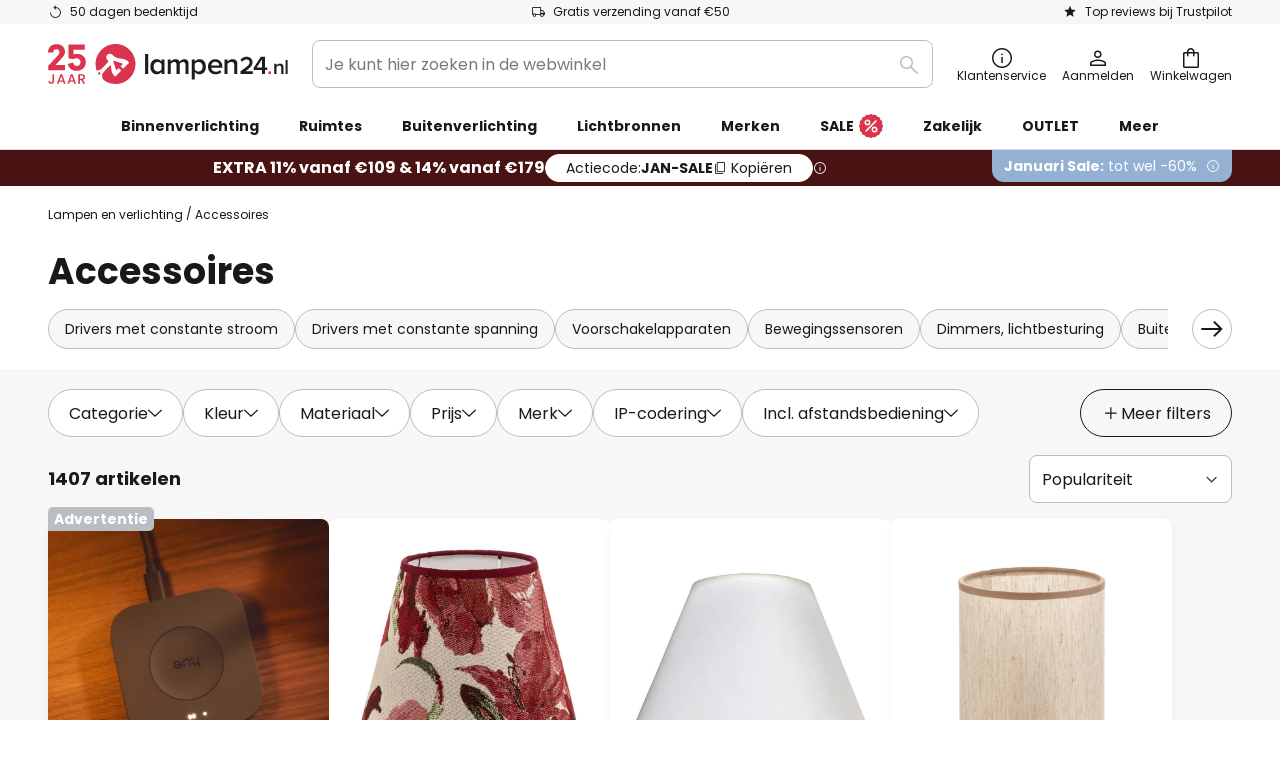

--- FILE ---
content_type: text/html; charset=UTF-8
request_url: https://www.lampen24.nl/c/accessoires
body_size: 93366
content:
 <!doctype html><html lang="nl"><head ><script nonce="zWO1vpvKgFXzkE5ZmJTinA==" data-prevent-move="text/x-magento-template">window.gdprAppliesGlobally=true;if(!("cmp_id" in window)||window.cmp_id<1){window.cmp_id=0}if(!("cmp_cdid" in window)){window.cmp_cdid="fd950d84fe48"}if(!("cmp_params" in window)){window.cmp_params=""}if(!("cmp_host" in window)){window.cmp_host="delivery.consentmanager.net"}if(!("cmp_cdn" in window)){window.cmp_cdn="cdn.consentmanager.net"}if(!("cmp_proto" in window)){window.cmp_proto="https:"}if(!("cmp_codesrc" in window)){window.cmp_codesrc="19"}window.cmp_getsupportedLangs=function(){var b=["DE","EN","FR","IT","NO","DA","FI","ES","PT","RO","BG","ET","EL","GA","HR","LV","LT","MT","NL","PL","SV","SK","SL","CS","HU","RU","SR","ZH","TR","UK","AR","BS"];if("cmp_customlanguages" in window){for(var a=0;a<window.cmp_customlanguages.length;a++){b.push(window.cmp_customlanguages[a].l.toUpperCase())}}return b};window.cmp_getRTLLangs=function(){var a=["AR"];if("cmp_customlanguages" in window){for(var b=0;b<window.cmp_customlanguages.length;b++){if("r" in window.cmp_customlanguages[b]&&window.cmp_customlanguages[b].r){a.push(window.cmp_customlanguages[b].l)}}}return a};window.cmp_getlang=function(j){if(typeof(j)!="boolean"){j=true}if(j&&typeof(cmp_getlang.usedlang)=="string"&&cmp_getlang.usedlang!==""){return cmp_getlang.usedlang}var g=window.cmp_getsupportedLangs();var c=[];var f=location.hash;var e=location.search;var a="languages" in navigator?navigator.languages:[];if(f.indexOf("cmplang=")!=-1){c.push(f.substr(f.indexOf("cmplang=")+8,2).toUpperCase())}else{if(e.indexOf("cmplang=")!=-1){c.push(e.substr(e.indexOf("cmplang=")+8,2).toUpperCase())}else{if("cmp_setlang" in window&&window.cmp_setlang!=""){c.push(window.cmp_setlang.toUpperCase())}else{if(a.length>0){for(var d=0;d<a.length;d++){c.push(a[d])}}}}}if("language" in navigator){c.push(navigator.language)}if("userLanguage" in navigator){c.push(navigator.userLanguage)}var h="";for(var d=0;d<c.length;d++){var b=c[d].toUpperCase();if(g.indexOf(b)!=-1){h=b;break}if(b.indexOf("-")!=-1){b=b.substr(0,2)}if(g.indexOf(b)!=-1){h=b;break}}if(h==""&&typeof(cmp_getlang.defaultlang)=="string"&&cmp_getlang.defaultlang!==""){return cmp_getlang.defaultlang}else{if(h==""){h="EN"}}h=h.toUpperCase();return h};(function(){var n=document;var p=window;var f="";var b="_en";if("cmp_getlang" in p){f=p.cmp_getlang().toLowerCase();if("cmp_customlanguages" in p){for(var h=0;h<p.cmp_customlanguages.length;h++){if(p.cmp_customlanguages[h].l.toUpperCase()==f.toUpperCase()){f="en";break}}}b="_"+f}function g(e,d){var l="";e+="=";var i=e.length;if(location.hash.indexOf(e)!=-1){l=location.hash.substr(location.hash.indexOf(e)+i,9999)}else{if(location.search.indexOf(e)!=-1){l=location.search.substr(location.search.indexOf(e)+i,9999)}else{return d}}if(l.indexOf("&")!=-1){l=l.substr(0,l.indexOf("&"))}return l}var j=("cmp_proto" in p)?p.cmp_proto:"https:";if(j!="http:"&&j!="https:"){j="https:"}var k=("cmp_ref" in p)?p.cmp_ref:location.href;var q=n.createElement("script");q.setAttribute("data-cmp-ab","1");var c=g("cmpdesign","");var a=g("cmpregulationkey","");var o=g("cmpatt","");q.src=j+"//"+p.cmp_host+"/delivery/cmp.php?"+("cmp_id" in p&&p.cmp_id>0?"id="+p.cmp_id:"")+("cmp_cdid" in p?"cdid="+p.cmp_cdid:"")+"&h="+encodeURIComponent(k)+(c!=""?"&cmpdesign="+encodeURIComponent(c):"")+(a!=""?"&cmpregulationkey="+encodeURIComponent(a):"")+(o!=""?"&cmatt="+encodeURIComponent(o):"")+("cmp_params" in p?"&"+p.cmp_params:"")+(n.cookie.length>0?"&__cmpfcc=1":"")+"&l="+f.toLowerCase()+"&o="+(new Date()).getTime();q.type="text/javascript";q.async=true;if(n.currentScript&&n.currentScript.parentElement){n.currentScript.parentElement.appendChild(q)}else{if(n.body){n.body.appendChild(q)}else{var m=n.getElementsByTagName("body");if(m.length==0){m=n.getElementsByTagName("div")}if(m.length==0){m=n.getElementsByTagName("span")}if(m.length==0){m=n.getElementsByTagName("ins")}if(m.length==0){m=n.getElementsByTagName("script")}if(m.length==0){m=n.getElementsByTagName("head")}if(m.length>0){m[0].appendChild(q)}}}var q=n.createElement("script");q.src=j+"//"+p.cmp_cdn+"/delivery/js/cmp"+b+".min.js";q.type="text/javascript";q.setAttribute("data-cmp-ab","1");q.async=true;if(n.currentScript&&n.currentScript.parentElement){n.currentScript.parentElement.appendChild(q)}else{if(n.body){n.body.appendChild(q)}else{var m=n.getElementsByTagName("body");if(m.length==0){m=n.getElementsByTagName("div")}if(m.length==0){m=n.getElementsByTagName("span")}if(m.length==0){m=n.getElementsByTagName("ins")}if(m.length==0){m=n.getElementsByTagName("script")}if(m.length==0){m=n.getElementsByTagName("head")}if(m.length>0){m[0].appendChild(q)}}}})();window.cmp_addFrame=function(b){if(!window.frames[b]){if(document.body){var a=document.createElement("iframe");a.style.cssText="display:none";if("cmp_cdn" in window&&"cmp_ultrablocking" in window&&window.cmp_ultrablocking>0){a.src="//"+window.cmp_cdn+"/delivery/empty.html"}a.name=b;document.body.appendChild(a)}else{window.setTimeout(window.cmp_addFrame,10,b)}}};window.cmp_rc=function(h){var b=document.cookie;var f="";var d=0;while(b!=""&&d<100){d++;while(b.substr(0,1)==" "){b=b.substr(1,b.length)}var g=b.substring(0,b.indexOf("="));if(b.indexOf(";")!=-1){var c=b.substring(b.indexOf("=")+1,b.indexOf(";"))}else{var c=b.substr(b.indexOf("=")+1,b.length)}if(h==g){f=c}var e=b.indexOf(";")+1;if(e==0){e=b.length}b=b.substring(e,b.length)}return(f)};window.cmp_stub=function(){var a=arguments;__cmp.a=__cmp.a||[];if(!a.length){return __cmp.a}else{if(a[0]==="ping"){if(a[1]===2){a[2]({gdprApplies:gdprAppliesGlobally,cmpLoaded:false,cmpStatus:"stub",displayStatus:"hidden",apiVersion:"2.0",cmpId:31},true)}else{a[2](false,true)}}else{if(a[0]==="getUSPData"){a[2]({version:1,uspString:window.cmp_rc("")},true)}else{if(a[0]==="getTCData"){__cmp.a.push([].slice.apply(a))}else{if(a[0]==="addEventListener"||a[0]==="removeEventListener"){__cmp.a.push([].slice.apply(a))}else{if(a.length==4&&a[3]===false){a[2]({},false)}else{__cmp.a.push([].slice.apply(a))}}}}}}};window.cmp_msghandler=function(d){var a=typeof d.data==="string";try{var c=a?JSON.parse(d.data):d.data}catch(f){var c=null}if(typeof(c)==="object"&&c!==null&&"__cmpCall" in c){var b=c.__cmpCall;window.__cmp(b.command,b.parameter,function(h,g){var e={__cmpReturn:{returnValue:h,success:g,callId:b.callId}};d.source.postMessage(a?JSON.stringify(e):e,"*")})}if(typeof(c)==="object"&&c!==null&&"__uspapiCall" in c){var b=c.__uspapiCall;window.__uspapi(b.command,b.version,function(h,g){var e={__uspapiReturn:{returnValue:h,success:g,callId:b.callId}};d.source.postMessage(a?JSON.stringify(e):e,"*")})}if(typeof(c)==="object"&&c!==null&&"__tcfapiCall" in c){var b=c.__tcfapiCall;window.__tcfapi(b.command,b.version,function(h,g){var e={__tcfapiReturn:{returnValue:h,success:g,callId:b.callId}};d.source.postMessage(a?JSON.stringify(e):e,"*")},b.parameter)}};window.cmp_setStub=function(a){if(!(a in window)||(typeof(window[a])!=="function"&&typeof(window[a])!=="object"&&(typeof(window[a])==="undefined"||window[a]!==null))){window[a]=window.cmp_stub;window[a].msgHandler=window.cmp_msghandler;window.addEventListener("message",window.cmp_msghandler,false)}};window.cmp_addFrame("__cmpLocator");if(!("cmp_disableusp" in window)||!window.cmp_disableusp){window.cmp_addFrame("__uspapiLocator")}if(!("cmp_disabletcf" in window)||!window.cmp_disabletcf){window.cmp_addFrame("__tcfapiLocator")}window.cmp_setStub("__cmp");if(!("cmp_disabletcf" in window)||!window.cmp_disabletcf){window.cmp_setStub("__tcfapi")}if(!("cmp_disableusp" in window)||!window.cmp_disableusp){window.cmp_setStub("__uspapi")};</script> <meta charset="utf-8"/>
<meta name="title" content="Accessoires voor lampen online kopen | Lampen24.nl"/>
<meta name="description" content="Accessoires voor lampen en verlichting online kopen ✓ Het grootste aanbod ✓ Alle stijlen ✓ Top kwaliteit ✓ Gratis verzending v.a. €50,-  ☎ Gratis advies » Nu bestellen!"/>
<meta name="robots" content="INDEX,FOLLOW"/>
<meta name="viewport" content="width=device-width, initial-scale=1"/>
<meta name="format-detection" content="telephone=no"/>
<title>Accessoires voor lampen online kopen | Lampen24.nl</title>
<link  rel="stylesheet" type="text/css"  media="all" href="https://www.lampen24.nl/static/version1768401160/base/Magento/base/default/mage/calendar.min.css" />
<link  rel="stylesheet" type="text/css"  media="all" href="https://www.lampen24.nl/static/version1768401160/frontend/LW/LUX2/default/css/styles-m.min.css" />
<link  rel="stylesheet" type="text/css"  media="all" href="https://www.lampen24.nl/static/version1768401160/base/Magento/base/default/jquery/uppy/dist/uppy-custom.min.css" />
<link  rel="stylesheet" type="text/css"  media="all" href="https://www.lampen24.nl/static/version1768401160/frontend/Magento/base/default/Payone_Core/css/payone.min.css" />
<link  rel="stylesheet" type="text/css"  media="all" href="https://www.lampen24.nl/static/version1768401160/frontend/Magento/base/default/LW_SwiperJs/lib/swiper.min.css" />
<link  rel="stylesheet" type="text/css"  media="screen and (min-width: 768px)" href="https://www.lampen24.nl/static/version1768401160/frontend/LW/LUX2/default/css/styles-l.min.css" />






<link  rel="preload" as="font" crossorigin="anonymous" href="/asset/font/lw-iconfont-20251106/lw-iconfont.woff2" />
<link  rel="preload" as="font" crossorigin="anonymous" href="/asset/font/poppins/Poppins-Regular.woff2" />
<link  rel="preload" as="font" crossorigin="anonymous" href="/asset/font/poppins/Poppins-Bold.woff2" />
<link  rel="icon" type="image/png" sizes="48x48" href="/logo/lampenwelt/favicon-48x48.png" />
<link  rel="icon" type="image/svg+xml" href="/logo/lampenwelt/favicon.svg" />
<link  rel="shortcut icon" href="/logo/lampenwelt/favicon.ico" />
<link  rel="apple-touch-icon" sizes="180x180" href="/logo/lampenwelt/apple-touch-icon.png" />
<link  rel="manifest" href="/logo/lampenwelt/site.webmanifest" />
<link  rel="canonical" href="https://www.lampen24.nl/c/accessoires" />
   <script nonce="zWO1vpvKgFXzkE5ZmJTinA==" type="text/javascript" data-prevent-move="text/x-magento-template">
    window.dataLayer = window.dataLayer || [];
    window.dataLayer.push({"pageType":"categoryPage","deviceCategory":"d","topProductIds":["10048616","2616658","2616859"],"categoryPathNames":["accessories"],"categoryProductCount":1407,"categoryPageIndex":1,"breadcrumbIds":["287"]})</script> <script nonce="zWO1vpvKgFXzkE5ZmJTinA==" id="gtmScript" type="text/javascript" data-prevent-move="text/x-magento-template">
        const whenPageActivated = new Promise((resolve) => {
            if (document.prerendering) {
                document.addEventListener('prerenderingchange', resolve, {
                    once: true
                });
            } else {
                resolve();
            }
        });

        async function initAnalytics() {
            await whenPageActivated;

            window.dataLayer = window.dataLayer || [];
            window.dlCurrencyCode = "EUR";

            <!-- GOOGLE TAG MANAGER -->
            (function (w, d, s, l, i) {
                w[l] = w[l] || [];
                w[l].push({
                    'gtm.start': new Date().getTime(),
                    event: 'gtm.js'
                });
                var f = d.getElementsByTagName(s)[0],
                    j = d.createElement(s),
                    dl = l != 'dataLayer' ? '&l=' + l : '';
                j.async = true;
                j.src = 'https://collector.sst.lampen24.nl/gtm.js?id=' + i + dl;
                var n = d.querySelector('[nonce]');
                n && j.setAttribute('nonce', n.nonce || n.getAttribute('nonce'));
                f.parentNode.insertBefore(j, f);
            })(window, document, 'script', 'dataLayer', 'GTM\u002DWN53QXZF');
            <!-- END GOOGLE TAG MANAGER -->
        }

        initAnalytics();</script>     <style> .search-autocomplete { display: none !important; }</style>      <link href="https://www.lampen24.nl/static/version1768401160/frontend/LW/base/default/Bloomreach_Connector/css/variables.min.css" rel="stylesheet">   <style></style>    <style></style>   <link rel="alternate" href="https://www.lampen24.nl/c/accessoires" hreflang="nl-NL"/> <link rel="alternate" href="https://www.lumories.bg/c/aksesoari" hreflang="bg-BG"/> <link rel="alternate" href="https://www.lumories.cz/c/prislusenstvi" hreflang="cs-CZ"/> <link rel="alternate" href="https://www.lampegiganten.dk/c/tilbehor" hreflang="da-DK"/> <link rel="alternate" href="https://www.lampenwelt.at/c/zubehor" hreflang="de-AT"/> <link rel="alternate" href="https://www.lampenwelt.ch/c/zubehor" hreflang="de-CH"/> <link rel="alternate" href="https://www.lampenwelt.de/c/zubehor" hreflang="de-DE"/> <link rel="alternate" href="https://www.lumories.gr/c/a3esoyar" hreflang="el-GR"/> <link rel="alternate" href="https://www.lights.co.uk/c/accessories" hreflang="en-GB"/> <link rel="alternate" href="https://www.lights.ie/c/accessories" hreflang="en-IE"/> <link rel="alternate" href="https://www.lampara.es/c/accesorios" hreflang="es-ES"/> <link rel="alternate" href="https://www.lumories.ee/c/tarvikud" hreflang="et-EE"/> <link rel="alternate" href="https://www.nettilamppu.fi/c/tarvikkeet-lisalaitteet" hreflang="fi-FI"/> <link rel="alternate" href="https://fr.lumories.ch/c/accessoires" hreflang="fr-CH"/> <link rel="alternate" href="https://www.luminaire.fr/c/accessoires" hreflang="fr-FR"/> <link rel="alternate" href="https://www.lumories.hr/c/pribor" hreflang="hr-HR"/> <link rel="alternate" href="https://www.feny24.hu/c/kiegeszitok" hreflang="hu-HU"/> <link rel="alternate" href="https://www.lampade.it/c/accessori" hreflang="it-IT"/> <link rel="alternate" href="https://www.lumories.lt/c/priedai" hreflang="lt-LT"/> <link rel="alternate" href="https://www.lumories.lv/c/piederumi" hreflang="lv-LV"/> <link rel="alternate" href="https://www.lampegiganten.no/c/tilbehor" hreflang="nb-NO"/> <link rel="alternate" href="https://www.lampen24.be/c/accessoires" hreflang="nl-BE"/> <link rel="alternate" href="https://www.lampy.pl/c/akcesoria-dodatkowe" hreflang="pl-PL"/> <link rel="alternate" href="https://www.lumories.pt/c/acessorios-para-lampadas" hreflang="pt-PT"/> <link rel="alternate" href="https://www.lumories.ro/c/accesorii" hreflang="ro-RO"/> <link rel="alternate" href="https://www.lumories.sk/c/prislusenstvo" hreflang="sk-SK"/> <link rel="alternate" href="https://www.lumories.si/c/dodatna-oprema" hreflang="sl-SI"/> <link rel="alternate" href="https://www.lamp24.se/c/tillbehor" hreflang="sv-SE"/> <link rel="alternate" href="https://www.lights.co.uk/c/accessories" hreflang="x-default"/><!--We can use this context to add some thing in future-->    <script nonce="zWO1vpvKgFXzkE5ZmJTinA==" data-prevent-move="text/x-magento-template">
    window.kameleoonQueue = window.kameleoonQueue || [];</script><script nonce="zWO1vpvKgFXzkE5ZmJTinA==" data-prevent-move="text/x-magento-template"
        src="//pu8bufhtgh.kameleoon.eu/kameleoon.js"
        async=""></script> <script nonce="zWO1vpvKgFXzkE5ZmJTinA==" type="text/javascript" data-prevent-move="text/x-magento-template">
    ;window.NREUM || (NREUM = {});
    NREUM.init = {
         distributed_tracing: { enabled: true },
        privacy: { cookies_enabled: true },
    };
    ;NREUM.loader_config = {
        accountID: '3827620',
        trustKey: '3827620',
        agentID: "538462193",
        licenseKey: 'NRJS-a9f247f553a89a71d7d',
        applicationID: "390932617",
    };
    ;NREUM.info = {
        beacon: 'bam.eu01.nr-data.net',
        errorBeacon: 'bam.eu01.nr-data.net',
        licenseKey: 'NRJS-a9f247f553a89a71d7d',
        applicationID: "390932617",
        sa: 1,
    };
    ;/*! For license information please see nr - loader - spa - 1.285.0.min.js.LICENSE.txt */
    (() => {
        var e, t, r = {
            8122: (e, t, r) => {
                'use strict';
                r.d(t, { a: () => i });
                var n = r(944);

                function i(e, t) {
                    try {
                        if (!e || 'object' != typeof e) return (0, n.R)(3);
                        if (!t || 'object' != typeof t) return (0, n.R)(4);
                        const r = Object.create(Object.getPrototypeOf(t), Object.getOwnPropertyDescriptors(t)),
                            o = 0 === Object.keys(r).length ? e : r;
                        for (let a in o) if (void 0 !== e[a]) try {
                            if (null === e[a]) {
                                r[a] = null;
                                continue;
                            }
                            Array.isArray(e[a]) && Array.isArray(t[a]) ? r[a] = Array.from(new Set([...e[a], ...t[a]])) : 'object' == typeof e[a] && 'object' == typeof t[a] ? r[a] = i(e[a], t[a]) : r[a] = e[a];
                        } catch (e) {
                            (0, n.R)(1, e);
                        }
                        return r;
                    } catch (e) {
                        (0, n.R)(2, e);
                    }
                }
            }, 2555: (e, t, r) => {
                'use strict';
                r.d(t, { Vp: () => c, fn: () => s, x1: () => u });
                var n = r(384), i = r(8122);
                const o = {
                    beacon: n.NT.beacon,
                    errorBeacon: n.NT.errorBeacon,
                    licenseKey: void 0,
                    applicationID: void 0,
                    sa: void 0,
                    queueTime: void 0,
                    applicationTime: void 0,
                    ttGuid: void 0,
                    user: void 0,
                    account: void 0,
                    product: void 0,
                    extra: void 0,
                    jsAttributes: {},
                    userAttributes: void 0,
                    atts: void 0,
                    transactionName: void 0,
                    tNamePlain: void 0,
                }, a = {};

                function s(e) {
                    try {
                        const t = c(e);
                        return !!t.licenseKey && !!t.errorBeacon && !!t.applicationID;
                    } catch (e) {
                        return !1;
                    }
                }

                function c(e) {
                    if (!e) throw new Error('All info objects require an agent identifier!');
                    if (!a[e]) throw new Error('Info for '.concat(e, ' was never set'));
                    return a[e];
                }

                function u(e, t) {
                    if (!e) throw new Error('All info objects require an agent identifier!');
                    a[e] = (0, i.a)(t, o);
                    const r = (0, n.nY)(e);
                    r && (r.info = a[e]);
                }
            }, 9417: (e, t, r) => {
                'use strict';
                r.d(t, { D0: () => h, gD: () => g, xN: () => p });
                var n = r(3333);
                const i = e => {
                    if (!e || 'string' != typeof e) return !1;
                    try {
                        document.createDocumentFragment().querySelector(e);
                    } catch {
                        return !1;
                    }
                    return !0;
                };
                var o = r(2614), a = r(944), s = r(384), c = r(8122);
                const u = '[data-nr-mask]', d = () => {
                    const e = {
                        feature_flags: [],
                        experimental: { marks: !1, measures: !1, resources: !1 },
                        mask_selector: '*',
                        block_selector: '[data-nr-block]',
                        mask_input_options: {
                            color: !1,
                            date: !1,
                            'datetime-local': !1,
                            email: !1,
                            month: !1,
                            number: !1,
                            range: !1,
                            search: !1,
                            tel: !1,
                            text: !1,
                            time: !1,
                            url: !1,
                            week: !1,
                            textarea: !1,
                            select: !1,
                            password: !0,
                        },
                    };
                    return {
                        ajax: { deny_list: void 0, block_internal: !0, enabled: !0, autoStart: !0 },
                        distributed_tracing: {
                            enabled: void 0,
                            exclude_newrelic_header: void 0,
                            cors_use_newrelic_header: void 0,
                            cors_use_tracecontext_headers: void 0,
                            allowed_origins: void 0,
                        },
                        get feature_flags() {
                            return e.feature_flags;
                        },
                        set feature_flags(t) {
                            e.feature_flags = t;
                        },
                        generic_events: { enabled: !0, autoStart: !0 },
                        harvest: { interval: 30 },
                        jserrors: { enabled: !0, autoStart: !0 },
                        logging: { enabled: !0, autoStart: !0 },
                        metrics: { enabled: !0, autoStart: !0 },
                        obfuscate: void 0,
                        page_action: { enabled: !0 },
                        page_view_event: { enabled: !0, autoStart: !0 },
                        page_view_timing: { enabled: !0, autoStart: !0 },
                        performance: {
                            get capture_marks() {
                                return e.feature_flags.includes(n.$v.MARKS) || e.experimental.marks;
                            }, set capture_marks(t) {
                                e.experimental.marks = t;
                            }, get capture_measures() {
                                return e.feature_flags.includes(n.$v.MEASURES) || e.experimental.measures;
                            }, set capture_measures(t) {
                                e.experimental.measures = t;
                            }, capture_detail: !0, resources: {
                                get enabled() {
                                    return e.feature_flags.includes(n.$v.RESOURCES) || e.experimental.resources;
                                }, set enabled(t) {
                                    e.experimental.resources = t;
                                }, asset_types: [], first_party_domains: [], ignore_newrelic: !0,
                            },
                        },
                        privacy: { cookies_enabled: !0 },
                        proxy: { assets: void 0, beacon: void 0 },
                        session: { expiresMs: o.wk, inactiveMs: o.BB },
                        session_replay: {
                            autoStart: !0,
                            enabled: !1,
                            preload: !1,
                            sampling_rate: 10,
                            error_sampling_rate: 100,
                            collect_fonts: !1,
                            inline_images: !1,
                            fix_stylesheets: !0,
                            mask_all_inputs: !0,
                            get mask_text_selector() {
                                return e.mask_selector;
                            },
                            set mask_text_selector(t) {
                                i(t) ? e.mask_selector = ''.concat(t, ',').concat(u) : '' === t || null === t ? e.mask_selector = u : (0, a.R)(5, t);
                            },
                            get block_class() {
                                return 'nr-block';
                            },
                            get ignore_class() {
                                return 'nr-ignore';
                            },
                            get mask_text_class() {
                                return 'nr-mask';
                            },
                            get block_selector() {
                                return e.block_selector;
                            },
                            set block_selector(t) {
                                i(t) ? e.block_selector += ','.concat(t) : '' !== t && (0, a.R)(6, t);
                            },
                            get mask_input_options() {
                                return e.mask_input_options;
                            },
                            set mask_input_options(t) {
                                t && 'object' == typeof t ? e.mask_input_options = {
                                    ...t,
                                    password: !0,
                                } : (0, a.R)(7, t);
                            },
                        },
                        session_trace: { enabled: !0, autoStart: !0 },
                        soft_navigations: { enabled: !0, autoStart: !0 },
                        spa: { enabled: !0, autoStart: !0 },
                        ssl: void 0,
                        user_actions: { enabled: !0, elementAttributes: ['id', 'className', 'tagName', 'type'] },
                    };
                }, l = {}, f = 'All configuration objects require an agent identifier!';

                function h(e) {
                    if (!e) throw new Error(f);
                    if (!l[e]) throw new Error('Configuration for '.concat(e, ' was never set'));
                    return l[e];
                }

                function p(e, t) {
                    if (!e) throw new Error(f);
                    l[e] = (0, c.a)(t, d());
                    const r = (0, s.nY)(e);
                    r && (r.init = l[e]);
                }

                function g(e, t) {
                    if (!e) throw new Error(f);
                    var r = h(e);
                    if (r) {
                        for (var n = t.split('.'), i = 0; i < n.length - 1; i++) if ('object' != typeof (r = r[n[i]])) return;
                        r = r[n[n.length - 1]];
                    }
                    return r;
                }
            }, 5603: (e, t, r) => {
                'use strict';
                r.d(t, { a: () => c, o: () => s });
                var n = r(384), i = r(8122);
                const o = {
                    accountID: void 0,
                    trustKey: void 0,
                    agentID: void 0,
                    licenseKey: void 0,
                    applicationID: void 0,
                    xpid: void 0,
                }, a = {};

                function s(e) {
                    if (!e) throw new Error('All loader-config objects require an agent identifier!');
                    if (!a[e]) throw new Error('LoaderConfig for '.concat(e, ' was never set'));
                    return a[e];
                }

                function c(e, t) {
                    if (!e) throw new Error('All loader-config objects require an agent identifier!');
                    a[e] = (0, i.a)(t, o);
                    const r = (0, n.nY)(e);
                    r && (r.loader_config = a[e]);
                }
            }, 3371: (e, t, r) => {
                'use strict';
                r.d(t, { V: () => f, f: () => l });
                var n = r(8122), i = r(384), o = r(6154), a = r(9324);
                let s = 0;
                const c = { buildEnv: a.F3, distMethod: a.Xs, version: a.xv, originTime: o.WN }, u = {
                    customTransaction: void 0,
                    disabled: !1,
                    isolatedBacklog: !1,
                    loaderType: void 0,
                    maxBytes: 3e4,
                    onerror: void 0,
                    ptid: void 0,
                    releaseIds: {},
                    appMetadata: {},
                    session: void 0,
                    denyList: void 0,
                    timeKeeper: void 0,
                    obfuscator: void 0,
                    harvester: void 0,
                }, d = {};

                function l(e) {
                    if (!e) throw new Error('All runtime objects require an agent identifier!');
                    if (!d[e]) throw new Error('Runtime for '.concat(e, ' was never set'));
                    return d[e];
                }

                function f(e, t) {
                    if (!e) throw new Error('All runtime objects require an agent identifier!');
                    d[e] = { ...(0, n.a)(t, u), ...c }, Object.hasOwnProperty.call(d[e], 'harvestCount') || Object.defineProperty(d[e], 'harvestCount', { get: () => ++s });
                    const r = (0, i.nY)(e);
                    r && (r.runtime = d[e]);
                }
            }, 9324: (e, t, r) => {
                'use strict';
                r.d(t, { F3: () => i, Xs: () => o, Yq: () => a, xv: () => n });
                const n = '1.285.0', i = 'PROD', o = 'CDN', a = '^2.0.0-alpha.18';
            }, 6154: (e, t, r) => {
                'use strict';
                r.d(t, {
                    A4: () => s,
                    OF: () => d,
                    RI: () => i,
                    WN: () => h,
                    bv: () => o,
                    gm: () => a,
                    lR: () => f,
                    m: () => u,
                    mw: () => c,
                    sb: () => l,
                });
                var n = r(1863);
                const i = 'undefined' != typeof window && !!window.document,
                    o = 'undefined' != typeof WorkerGlobalScope && ('undefined' != typeof self && self instanceof WorkerGlobalScope && self.navigator instanceof WorkerNavigator || 'undefined' != typeof globalThis && globalThis instanceof WorkerGlobalScope && globalThis.navigator instanceof WorkerNavigator),
                    a = i ? window : 'undefined' != typeof WorkerGlobalScope && ('undefined' != typeof self && self instanceof WorkerGlobalScope && self || 'undefined' != typeof globalThis && globalThis instanceof WorkerGlobalScope && globalThis),
                    s = 'complete' === a?.document?.readyState, c = Boolean('hidden' === a?.document?.visibilityState),
                    u = '' + a?.location, d = /iPad|iPhone|iPod/.test(a.navigator?.userAgent),
                    l = d && 'undefined' == typeof SharedWorker, f = (() => {
                        const e = a.navigator?.userAgent?.match(/Firefox[/\s](\d+\.\d+)/);
                        return Array.isArray(e) && e.length >= 2 ? +e[1] : 0;
                    })(), h = Date.now() - (0, n.t)();
            }, 7295: (e, t, r) => {
                'use strict';
                r.d(t, { Xv: () => a, gX: () => i, iW: () => o });
                var n = [];

                function i(e) {
                    if (!e || o(e)) return !1;
                    if (0 === n.length) return !0;
                    for (var t = 0; t < n.length; t++) {
                        var r = n[t];
                        if ('*' === r.hostname) return !1;
                        if (s(r.hostname, e.hostname) && c(r.pathname, e.pathname)) return !1;
                    }
                    return !0;
                }

                function o(e) {
                    return void 0 === e.hostname;
                }

                function a(e) {
                    if (n = [], e && e.length) for (var t = 0; t < e.length; t++) {
                        let r = e[t];
                        if (!r) continue;
                        0 === r.indexOf('http://') ? r = r.substring(7) : 0 === r.indexOf('https://') && (r = r.substring(8));
                        const i = r.indexOf('/');
                        let o, a;
                        i > 0 ? (o = r.substring(0, i), a = r.substring(i)) : (o = r, a = '');
                        let [s] = o.split(':');
                        n.push({ hostname: s, pathname: a });
                    }
                }

                function s(e, t) {
                    return !(e.length > t.length) && t.indexOf(e) === t.length - e.length;
                }

                function c(e, t) {
                    return 0 === e.indexOf('/') && (e = e.substring(1)), 0 === t.indexOf('/') && (t = t.substring(1)), '' === e || e === t;
                }
            }, 3241: (e, t, r) => {
                'use strict';
                r.d(t, { W: () => o });
                var n = r(6154);
                const i = 'newrelic';

                function o(e = {}) {
                    try {
                        n.gm.dispatchEvent(new CustomEvent(i, { detail: e }));
                    } catch (e) {
                    }
                }
            }, 1687: (e, t, r) => {
                'use strict';
                r.d(t, { Ak: () => c, Ze: () => l, x3: () => u });
                var n = r(7836), i = r(3606), o = r(860), a = r(2646);
                const s = {};

                function c(e, t) {
                    const r = { staged: !1, priority: o.P3[t] || 0 };
                    d(e), s[e].get(t) || s[e].set(t, r);
                }

                function u(e, t) {
                    e && s[e] && (s[e].get(t) && s[e].delete(t), h(e, t, !1), s[e].size && f(e));
                }

                function d(e) {
                    if (!e) throw new Error('agentIdentifier required');
                    s[e] || (s[e] = new Map);
                }

                function l(e = '', t = 'feature', r = !1) {
                    if (d(e), !e || !s[e].get(t) || r) return h(e, t);
                    s[e].get(t).staged = !0, f(e);
                }

                function f(e) {
                    const t = Array.from(s[e]);
                    t.every((([e, t]) => t.staged)) && (t.sort(((e, t) => e[1].priority - t[1].priority)), t.forEach((([t]) => {
                        s[e].delete(t), h(e, t);
                    })));
                }

                function h(e, t, r = !0) {
                    const o = e ? n.ee.get(e) : n.ee, s = i.i.handlers;
                    if (!o.aborted && o.backlog && s) {
                        if (r) {
                            const e = o.backlog[t], r = s[t];
                            if (r) {
                                for (let t = 0; e && t < e.length; ++t) p(e[t], r);
                                Object.entries(r).forEach((([e, t]) => {
                                    Object.values(t || {}).forEach((t => {
                                        t[0]?.on && t[0]?.context() instanceof a.y && t[0].on(e, t[1]);
                                    }));
                                }));
                            }
                        }
                        o.isolatedBacklog || delete s[t], o.backlog[t] = null, o.emit('drain-' + t, []);
                    }
                }

                function p(e, t) {
                    var r = e[1];
                    Object.values(t[r] || {}).forEach((t => {
                        var r = e[0];
                        if (t[0] === r) {
                            var n = t[1], i = e[3], o = e[2];
                            n.apply(i, o);
                        }
                    }));
                }
            }, 7836: (e, t, r) => {
                'use strict';
                r.d(t, { P: () => c, ee: () => u });
                var n = r(384), i = r(8990), o = r(3371), a = r(2646), s = r(5607);
                const c = 'nr@context:'.concat(s.W), u = function e(t, r) {
                    var n = {}, s = {}, d = {}, l = !1;
                    try {
                        l = 16 === r.length && (0, o.f)(r).isolatedBacklog;
                    } catch (e) {
                    }
                    var f = {
                        on: p,
                        addEventListener: p,
                        removeEventListener: function(e, t) {
                            var r = n[e];
                            if (!r) return;
                            for (var i = 0; i < r.length; i++) r[i] === t && r.splice(i, 1);
                        },
                        emit: function(e, r, n, i, o) {
                            !1 !== o && (o = !0);
                            if (u.aborted && !i) return;
                            t && o && t.emit(e, r, n);
                            for (var a = h(n), c = g(e), d = c.length, l = 0; l < d; l++) c[l].apply(a, r);
                            var p = v()[s[e]];
                            p && p.push([f, e, r, a]);
                            return a;
                        },
                        get: m,
                        listeners: g,
                        context: h,
                        buffer: function(e, t) {
                            const r = v();
                            if (t = t || 'feature', f.aborted) return;
                            Object.entries(e || {}).forEach((([e, n]) => {
                                s[n] = t, t in r || (r[t] = []);
                            }));
                        },
                        abort: function() {
                            f._aborted = !0, Object.keys(f.backlog).forEach((e => {
                                delete f.backlog[e];
                            }));
                        },
                        isBuffering: function(e) {
                            return !!v()[s[e]];
                        },
                        debugId: r,
                        backlog: l ? {} : t && 'object' == typeof t.backlog ? t.backlog : {},
                        isolatedBacklog: l,
                    };
                    return Object.defineProperty(f, 'aborted', {
                        get: () => {
                            let e = f._aborted || !1;
                            return e || (t && (e = t.aborted), e);
                        },
                    }), f;

                    function h(e) {
                        return e && e instanceof a.y ? e : e ? (0, i.I)(e, c, (() => new a.y(c))) : new a.y(c);
                    }

                    function p(e, t) {
                        n[e] = g(e).concat(t);
                    }

                    function g(e) {
                        return n[e] || [];
                    }

                    function m(t) {
                        return d[t] = d[t] || e(f, t);
                    }

                    function v() {
                        return f.backlog;
                    }
                }(void 0, 'globalEE'), d = (0, n.Zm)();
                d.ee || (d.ee = u);
            }, 2646: (e, t, r) => {
                'use strict';
                r.d(t, { y: () => n });

                class n {
                    constructor(e) {
                        this.contextId = e;
                    }
                }
            }, 9908: (e, t, r) => {
                'use strict';
                r.d(t, { d: () => n, p: () => i });
                var n = r(7836).ee.get('handle');

                function i(e, t, r, i, o) {
                    o ? (o.buffer([e], i), o.emit(e, t, r)) : (n.buffer([e], i), n.emit(e, t, r));
                }
            }, 3606: (e, t, r) => {
                'use strict';
                r.d(t, { i: () => o });
                var n = r(9908);
                o.on = a;
                var i = o.handlers = {};

                function o(e, t, r, o) {
                    a(o || n.d, i, e, t, r);
                }

                function a(e, t, r, i, o) {
                    o || (o = 'feature'), e || (e = n.d);
                    var a = t[o] = t[o] || {};
                    (a[r] = a[r] || []).push([e, i]);
                }
            }, 3878: (e, t, r) => {
                'use strict';

                function n(e, t) {
                    return { capture: e, passive: !1, signal: t };
                }

                function i(e, t, r = !1, i) {
                    window.addEventListener(e, t, n(r, i));
                }

                function o(e, t, r = !1, i) {
                    document.addEventListener(e, t, n(r, i));
                }

                r.d(t, { DD: () => o, jT: () => n, sp: () => i });
            }, 5607: (e, t, r) => {
                'use strict';
                r.d(t, { W: () => n });
                const n = (0, r(9566).bz)();
            }, 9566: (e, t, r) => {
                'use strict';
                r.d(t, { LA: () => s, ZF: () => c, bz: () => a, el: () => u });
                var n = r(6154);
                const i = 'xxxxxxxx-xxxx-4xxx-yxxx-xxxxxxxxxxxx';

                function o(e, t) {
                    return e ? 15 & e[t] : 16 * Math.random() | 0;
                }

                function a() {
                    const e = n.gm?.crypto || n.gm?.msCrypto;
                    let t, r = 0;
                    return e && e.getRandomValues && (t = e.getRandomValues(new Uint8Array(30))), i.split('').map((e => 'x' === e ? o(t, r++).toString(16) : 'y' === e ? (3 & o() | 8).toString(16) : e)).join('');
                }

                function s(e) {
                    const t = n.gm?.crypto || n.gm?.msCrypto;
                    let r, i = 0;
                    t && t.getRandomValues && (r = t.getRandomValues(new Uint8Array(e)));
                    const a = [];
                    for (var s = 0; s < e; s++) a.push(o(r, i++).toString(16));
                    return a.join('');
                }

                function c() {
                    return s(16);
                }

                function u() {
                    return s(32);
                }
            }, 2614: (e, t, r) => {
                'use strict';
                r.d(t, { BB: () => a, H3: () => n, g: () => u, iL: () => c, tS: () => s, uh: () => i, wk: () => o });
                const n = 'NRBA', i = 'SESSION', o = 144e5, a = 18e5, s = {
                    STARTED: 'session-started',
                    PAUSE: 'session-pause',
                    RESET: 'session-reset',
                    RESUME: 'session-resume',
                    UPDATE: 'session-update',
                }, c = { SAME_TAB: 'same-tab', CROSS_TAB: 'cross-tab' }, u = { OFF: 0, FULL: 1, ERROR: 2 };
            }, 1863: (e, t, r) => {
                'use strict';

                function n() {
                    return Math.floor(performance.now());
                }

                r.d(t, { t: () => n });
            }, 7485: (e, t, r) => {
                'use strict';
                r.d(t, { D: () => i });
                var n = r(6154);

                function i(e) {
                    if (0 === (e || '').indexOf('data:')) return { protocol: 'data' };
                    try {
                        const t = new URL(e, location.href), r = {
                            port: t.port,
                            hostname: t.hostname,
                            pathname: t.pathname,
                            search: t.search,
                            protocol: t.protocol.slice(0, t.protocol.indexOf(':')),
                            sameOrigin: t.protocol === n.gm?.location?.protocol && t.host === n.gm?.location?.host,
                        };
                        return r.port && '' !== r.port || ('http:' === t.protocol && (r.port = '80'), 'https:' === t.protocol && (r.port = '443')), r.pathname && '' !== r.pathname ? r.pathname.startsWith('/') || (r.pathname = '/'.concat(r.pathname)) : r.pathname = '/', r;
                    } catch (e) {
                        return {};
                    }
                }
            }, 944: (e, t, r) => {
                'use strict';

                function n(e, t) {
                    'function' == typeof console.debug && console.debug('New Relic Warning: https://github.com/newrelic/newrelic-browser-agent/blob/main/docs/warning-codes.md#'.concat(e), t);
                }

                r.d(t, { R: () => n });
            }, 5701: (e, t, r) => {
                'use strict';
                r.d(t, { B: () => a, t: () => s });
                var n = r(7836), i = r(3241);
                const o = new Set, a = {};

                function s(e, t) {
                    const r = n.ee.get(t);
                    a[t] ??= {}, e && 'object' == typeof e && (o.has(t) || (r.emit('rumresp', [e]), a[t] = e, o.add(t), (0, i.W)({
                        agentIdentifier: t,
                        loaded: !0,
                        type: 'lifecycle',
                        name: 'load',
                        feature: void 0,
                        data: e,
                    })));
                }
            }, 8990: (e, t, r) => {
                'use strict';
                r.d(t, { I: () => i });
                var n = Object.prototype.hasOwnProperty;

                function i(e, t, r) {
                    if (n.call(e, t)) return e[t];
                    var i = r();
                    if (Object.defineProperty && Object.keys) try {
                        return Object.defineProperty(e, t, { value: i, writable: !0, enumerable: !1 }), i;
                    } catch (e) {
                    }
                    return e[t] = i, i;
                }
            }, 6389: (e, t, r) => {
                'use strict';

                function n(e, t = 500, r = {}) {
                    const n = r?.leading || !1;
                    let i;
                    return (...r) => {
                        n && void 0 === i && (e.apply(this, r), i = setTimeout((() => {
                            i = clearTimeout(i);
                        }), t)), n || (clearTimeout(i), i = setTimeout((() => {
                            e.apply(this, r);
                        }), t));
                    };
                }

                function i(e) {
                    let t = !1;
                    return (...r) => {
                        t || (t = !0, e.apply(this, r));
                    };
                }

                r.d(t, { J: () => i, s: () => n });
            }, 3304: (e, t, r) => {
                'use strict';
                r.d(t, { A: () => o });
                var n = r(7836);
                const i = () => {
                    const e = new WeakSet;
                    return (t, r) => {
                        if ('object' == typeof r && null !== r) {
                            if (e.has(r)) return;
                            e.add(r);
                        }
                        return r;
                    };
                };

                function o(e) {
                    try {
                        return JSON.stringify(e, i()) ?? '';
                    } catch (e) {
                        try {
                            n.ee.emit('internal-error', [e]);
                        } catch (e) {
                        }
                        return '';
                    }
                }
            }, 5289: (e, t, r) => {
                'use strict';
                r.d(t, { GG: () => o, sB: () => a });
                var n = r(3878);

                function i() {
                    return 'undefined' == typeof document || 'complete' === document.readyState;
                }

                function o(e, t) {
                    if (i()) return e();
                    (0, n.sp)('load', e, t);
                }

                function a(e) {
                    if (i()) return e();
                    (0, n.DD)('DOMContentLoaded', e);
                }
            }, 384: (e, t, r) => {
                'use strict';
                r.d(t, { NT: () => o, US: () => d, Zm: () => a, bQ: () => c, dV: () => s, nY: () => u, pV: () => l });
                var n = r(6154), i = r(1863);
                const o = { beacon: 'bam.nr-data.net', errorBeacon: 'bam.nr-data.net' };

                function a() {
                    return n.gm.NREUM || (n.gm.NREUM = {}), void 0 === n.gm.newrelic && (n.gm.newrelic = n.gm.NREUM), n.gm.NREUM;
                }

                function s() {
                    let e = a();
                    return e.o || (e.o = {
                        ST: n.gm.setTimeout,
                        SI: n.gm.setImmediate,
                        CT: n.gm.clearTimeout,
                        XHR: n.gm.XMLHttpRequest,
                        REQ: n.gm.Request,
                        EV: n.gm.Event,
                        PR: n.gm.Promise,
                        MO: n.gm.MutationObserver,
                        FETCH: n.gm.fetch,
                        WS: n.gm.WebSocket,
                    }), e;
                }

                function c(e, t) {
                    let r = a();
                    r.initializedAgents ??= {}, t.initializedAt = {
                        ms: (0, i.t)(),
                        date: new Date,
                    }, r.initializedAgents[e] = t;
                }

                function u(e) {
                    let t = a();
                    return t.initializedAgents?.[e];
                }

                function d(e, t) {
                    a()[e] = t;
                }

                function l() {
                    return function() {
                        let e = a();
                        const t = e.info || {};
                        e.info = { beacon: o.beacon, errorBeacon: o.errorBeacon, ...t };
                    }(), function() {
                        let e = a();
                        const t = e.init || {};
                        e.init = { ...t };
                    }(), s(), function() {
                        let e = a();
                        const t = e.loader_config || {};
                        e.loader_config = { ...t };
                    }(), a();
                }
            }, 2843: (e, t, r) => {
                'use strict';
                r.d(t, { u: () => i });
                var n = r(3878);

                function i(e, t = !1, r, i) {
                    (0, n.DD)('visibilitychange', (function() {
                        if (t) return void ('hidden' === document.visibilityState && e());
                        e(document.visibilityState);
                    }), r, i);
                }
            }, 8139: (e, t, r) => {
                'use strict';
                r.d(t, { u: () => f });
                var n = r(7836), i = r(3434), o = r(8990), a = r(6154);
                const s = {}, c = a.gm.XMLHttpRequest, u = 'addEventListener', d = 'removeEventListener',
                    l = 'nr@wrapped:'.concat(n.P);

                function f(e) {
                    var t = function(e) {
                        return (e || n.ee).get('events');
                    }(e);
                    if (s[t.debugId]++) return t;
                    s[t.debugId] = 1;
                    var r = (0, i.YM)(t, !0);

                    function f(e) {
                        r.inPlace(e, [u, d], '-', p);
                    }

                    function p(e, t) {
                        return e[1];
                    }

                    return 'getPrototypeOf' in Object && (a.RI && h(document, f), c && h(c.prototype, f), h(a.gm, f)), t.on(u + '-start', (function(e, t) {
                        var n = e[1];
                        if (null !== n && ('function' == typeof n || 'object' == typeof n)) {
                            var i = (0, o.I)(n, l, (function() {
                                var e = {
                                    object: function() {
                                        if ('function' != typeof n.handleEvent) return;
                                        return n.handleEvent.apply(n, arguments);
                                    }, function: n,
                                }[typeof n];
                                return e ? r(e, 'fn-', null, e.name || 'anonymous') : n;
                            }));
                            this.wrapped = e[1] = i;
                        }
                    })), t.on(d + '-start', (function(e) {
                        e[1] = this.wrapped || e[1];
                    })), t;
                }

                function h(e, t, ...r) {
                    let n = e;
                    for (; 'object' == typeof n && !Object.prototype.hasOwnProperty.call(n, u);) n = Object.getPrototypeOf(n);
                    n && t(n, ...r);
                }
            }, 3434: (e, t, r) => {
                'use strict';
                r.d(t, { Jt: () => o, YM: () => c });
                var n = r(7836), i = r(5607);
                const o = 'nr@original:'.concat(i.W);
                var a = Object.prototype.hasOwnProperty, s = !1;

                function c(e, t) {
                    return e || (e = n.ee), r.inPlace = function(e, t, n, i, o) {
                        n || (n = '');
                        const a = '-' === n.charAt(0);
                        for (let s = 0; s < t.length; s++) {
                            const c = t[s], u = e[c];
                            d(u) || (e[c] = r(u, a ? c + n : n, i, c, o));
                        }
                    }, r.flag = o, r;

                    function r(t, r, n, s, c) {
                        return d(t) ? t : (r || (r = ''), nrWrapper[o] = t, function(e, t, r) {
                            if (Object.defineProperty && Object.keys) try {
                                return Object.keys(e).forEach((function(r) {
                                    Object.defineProperty(t, r, {
                                        get: function() {
                                            return e[r];
                                        }, set: function(t) {
                                            return e[r] = t, t;
                                        },
                                    });
                                })), t;
                            } catch (e) {
                                u([e], r);
                            }
                            for (var n in e) a.call(e, n) && (t[n] = e[n]);
                        }(t, nrWrapper, e), nrWrapper);

                        function nrWrapper() {
                            var o, a, d, l;
                            try {
                                a = this, o = [...arguments], d = 'function' == typeof n ? n(o, a) : n || {};
                            } catch (t) {
                                u([t, '', [o, a, s], d], e);
                            }
                            i(r + 'start', [o, a, s], d, c);
                            try {
                                return l = t.apply(a, o);
                            } catch (e) {
                                throw i(r + 'err', [o, a, e], d, c), e;
                            } finally {
                                i(r + 'end', [o, a, l], d, c);
                            }
                        }
                    }

                    function i(r, n, i, o) {
                        if (!s || t) {
                            var a = s;
                            s = !0;
                            try {
                                e.emit(r, n, i, t, o);
                            } catch (t) {
                                u([t, r, n, i], e);
                            }
                            s = a;
                        }
                    }
                }

                function u(e, t) {
                    t || (t = n.ee);
                    try {
                        t.emit('internal-error', e);
                    } catch (e) {
                    }
                }

                function d(e) {
                    return !(e && 'function' == typeof e && e.apply && !e[o]);
                }
            }, 9414: (e, t, r) => {
                'use strict';
                r.d(t, { J: () => c });
                var n = r(7836), i = r(2646), o = r(944), a = r(3434);
                const s = new Map;

                function c(e, t, r, c) {
                    if ('object' != typeof t || !t || 'string' != typeof r || !r || 'function' != typeof t[r]) return (0, o.R)(29);
                    const u = function(e) {
                        return (e || n.ee).get('logger');
                    }(e), d = (0, a.YM)(u), l = new i.y(n.P);
                    l.level = c.level, l.customAttributes = c.customAttributes;
                    const f = t[r]?.[a.Jt] || t[r];
                    return s.set(f, l), d.inPlace(t, [r], 'wrap-logger-', (() => s.get(f))), u;
                }
            }, 9300: (e, t, r) => {
                'use strict';
                r.d(t, { T: () => n });
                const n = r(860).K7.ajax;
            }, 3333: (e, t, r) => {
                'use strict';
                r.d(t, { $v: () => u, TZ: () => n, Zp: () => i, kd: () => c, mq: () => s, nf: () => a, qN: () => o });
                const n = r(860).K7.genericEvents, i = ['auxclick', 'click', 'copy', 'keydown', 'paste', 'scrollend'],
                    o = ['focus', 'blur'], a = 4, s = 1e3, c = ['PageAction', 'UserAction', 'BrowserPerformance'], u = {
                        MARKS: 'experimental.marks',
                        MEASURES: 'experimental.measures',
                        RESOURCES: 'experimental.resources',
                    };
            }, 6774: (e, t, r) => {
                'use strict';
                r.d(t, { T: () => n });
                const n = r(860).K7.jserrors;
            }, 993: (e, t, r) => {
                'use strict';
                r.d(t, { A$: () => o, ET: () => a, TZ: () => s, p_: () => i });
                var n = r(860);
                const i = { ERROR: 'ERROR', WARN: 'WARN', INFO: 'INFO', DEBUG: 'DEBUG', TRACE: 'TRACE' },
                    o = { OFF: 0, ERROR: 1, WARN: 2, INFO: 3, DEBUG: 4, TRACE: 5 }, a = 'log', s = n.K7.logging;
            }, 3785: (e, t, r) => {
                'use strict';
                r.d(t, { R: () => c, b: () => u });
                var n = r(9908), i = r(1863), o = r(860), a = r(8154), s = r(993);

                function c(e, t, r = {}, c = s.p_.INFO) {
                    (0, n.p)(a.xV, ['API/logging/'.concat(c.toLowerCase(), '/called')], void 0, o.K7.metrics, e), (0, n.p)(s.ET, [(0, i.t)(), t, r, c], void 0, o.K7.logging, e);
                }

                function u(e) {
                    return 'string' == typeof e && Object.values(s.p_).some((t => t === e.toUpperCase().trim()));
                }
            }, 8154: (e, t, r) => {
                'use strict';
                r.d(t, { z_: () => o, XG: () => s, TZ: () => n, rs: () => i, xV: () => a });
                r(6154), r(9566), r(384);
                const n = r(860).K7.metrics, i = 'sm', o = 'cm', a = 'storeSupportabilityMetrics',
                    s = 'storeEventMetrics';
            }, 6630: (e, t, r) => {
                'use strict';
                r.d(t, { T: () => n });
                const n = r(860).K7.pageViewEvent;
            }, 782: (e, t, r) => {
                'use strict';
                r.d(t, { T: () => n });
                const n = r(860).K7.pageViewTiming;
            }, 6344: (e, t, r) => {
                'use strict';
                r.d(t, {
                    BB: () => d,
                    G4: () => o,
                    Qb: () => l,
                    TZ: () => i,
                    Ug: () => a,
                    _s: () => s,
                    bc: () => u,
                    yP: () => c,
                });
                var n = r(2614);
                const i = r(860).K7.sessionReplay, o = {
                        RECORD: 'recordReplay',
                        PAUSE: 'pauseReplay',
                        REPLAY_RUNNING: 'replayRunning',
                        ERROR_DURING_REPLAY: 'errorDuringReplay',
                    }, a = .12,
                    s = { DomContentLoaded: 0, Load: 1, FullSnapshot: 2, IncrementalSnapshot: 3, Meta: 4, Custom: 5 },
                    c = { [n.g.ERROR]: 15e3, [n.g.FULL]: 3e5, [n.g.OFF]: 0 }, u = {
                        RESET: { message: 'Session was reset', sm: 'Reset' },
                        IMPORT: { message: 'Recorder failed to import', sm: 'Import' },
                        TOO_MANY: { message: '429: Too Many Requests', sm: 'Too-Many' },
                        TOO_BIG: { message: 'Payload was too large', sm: 'Too-Big' },
                        CROSS_TAB: { message: 'Session Entity was set to OFF on another tab', sm: 'Cross-Tab' },
                        ENTITLEMENTS: {
                            message: 'Session Replay is not allowed and will not be started',
                            sm: 'Entitlement',
                        },
                    }, d = 5e3, l = { API: 'api' };
            }, 5270: (e, t, r) => {
                'use strict';
                r.d(t, { Aw: () => c, CT: () => u, SR: () => s, rF: () => d });
                var n = r(384), i = r(9417), o = r(7767), a = r(6154);

                function s(e) {
                    return !!(0, n.dV)().o.MO && (0, o.V)(e) && !0 === (0, i.gD)(e, 'session_trace.enabled');
                }

                function c(e) {
                    return !0 === (0, i.gD)(e, 'session_replay.preload') && s(e);
                }

                function u(e, t) {
                    const r = t.correctAbsoluteTimestamp(e);
                    return {
                        originalTimestamp: e,
                        correctedTimestamp: r,
                        timestampDiff: e - r,
                        originTime: a.WN,
                        correctedOriginTime: t.correctedOriginTime,
                        originTimeDiff: Math.floor(a.WN - t.correctedOriginTime),
                    };
                }

                function d(e, t) {
                    try {
                        if ('string' == typeof t?.type) {
                            if ('password' === t.type.toLowerCase()) return '*'.repeat(e?.length || 0);
                            if (void 0 !== t?.dataset?.nrUnmask || t?.classList?.contains('nr-unmask')) return e;
                        }
                    } catch (e) {
                    }
                    return 'string' == typeof e ? e.replace(/[\S]/g, '*') : '*'.repeat(e?.length || 0);
                }
            }, 3738: (e, t, r) => {
                'use strict';
                r.d(t, {
                    He: () => i,
                    Kp: () => s,
                    Lc: () => u,
                    Rz: () => d,
                    TZ: () => n,
                    bD: () => o,
                    d3: () => a,
                    jx: () => l,
                    uP: () => c,
                });
                const n = r(860).K7.sessionTrace, i = 'bstResource', o = 'resource', a = '-start', s = '-end',
                    c = 'fn' + a,
                    u = 'fn' + s, d = 'pushState', l = 1e3;
            }, 3962: (e, t, r) => {
                'use strict';
                r.d(t, { AM: () => o, O2: () => c, Qu: () => u, TZ: () => s, ih: () => d, pP: () => a, tC: () => i });
                var n = r(860);
                const i = ['click', 'keydown', 'submit', 'popstate'], o = 'api', a = 'initialPageLoad',
                    s = n.K7.softNav,
                    c = { INITIAL_PAGE_LOAD: '', ROUTE_CHANGE: 1, UNSPECIFIED: 2 },
                    u = { INTERACTION: 1, AJAX: 2, CUSTOM_END: 3, CUSTOM_TRACER: 4 },
                    d = { IP: 'in progress', FIN: 'finished', CAN: 'cancelled' };
            }, 7378: (e, t, r) => {
                'use strict';
                r.d(t, {
                    $p: () => x,
                    BR: () => b,
                    Kp: () => R,
                    L3: () => y,
                    Lc: () => c,
                    NC: () => o,
                    SG: () => d,
                    TZ: () => i,
                    U6: () => p,
                    UT: () => m,
                    d3: () => w,
                    dT: () => f,
                    e5: () => A,
                    gx: () => v,
                    l9: () => l,
                    oW: () => h,
                    op: () => g,
                    rw: () => u,
                    tH: () => T,
                    uP: () => s,
                    wW: () => E,
                    xq: () => a,
                });
                var n = r(384);
                const i = r(860).K7.spa, o = ['click', 'submit', 'keypress', 'keydown', 'keyup', 'change'], a = 999,
                    s = 'fn-start', c = 'fn-end', u = 'cb-start', d = 'api-ixn-', l = 'remaining', f = 'interaction',
                    h = 'spaNode', p = 'jsonpNode', g = 'fetch-start', m = 'fetch-done', v = 'fetch-body-',
                    b = 'jsonp-end',
                    y = (0, n.dV)().o.ST, w = '-start', R = '-end', x = '-body', E = 'cb' + R, A = 'jsTime',
                    T = 'fetch';
            }, 4234: (e, t, r) => {
                'use strict';
                r.d(t, { W: () => o });
                var n = r(7836), i = r(1687);

                class o {
                    constructor(e, t) {
                        this.agentIdentifier = e, this.ee = n.ee.get(e), this.featureName = t, this.blocked = !1;
                    }

                    deregisterDrain() {
                        (0, i.x3)(this.agentIdentifier, this.featureName);
                    }
                }
            }, 7767: (e, t, r) => {
                'use strict';
                r.d(t, { V: () => o });
                var n = r(9417), i = r(6154);
                const o = e => i.RI && !0 === (0, n.gD)(e, 'privacy.cookies_enabled');
            }, 8969: (e, t, r) => {
                'use strict';
                r.d(t, { j: () => I });
                var n = r(860), i = r(2555), o = r(3371), a = r(9908), s = r(7836), c = r(1687), u = r(5289),
                    d = r(6154),
                    l = r(944), f = r(8154), h = r(384), p = r(6344);
                const g = ['setErrorHandler', 'finished', 'addToTrace', 'addRelease', 'recordCustomEvent', 'addPageAction', 'setCurrentRouteName', 'setPageViewName', 'setCustomAttribute', 'interaction', 'noticeError', 'setUserId', 'setApplicationVersion', 'start', p.G4.RECORD, p.G4.PAUSE, 'log', 'wrapLogger'],
                    m = ['setErrorHandler', 'finished', 'addToTrace', 'addRelease'];
                var v = r(1863), b = r(2614), y = r(993), w = r(3785), R = r(9414), x = r(3241), E = r(5701);

                function A() {
                    const e = (0, h.pV)();
                    g.forEach((t => {
                        e[t] = (...r) => function(t, ...r) {
                            let n = [];
                            return Object.values(e.initializedAgents).forEach((e => {
                                e && e.api ? e.exposed && e.api[t] && n.push(e.api[t](...r)) : (0, l.R)(38, t);
                            })), n.length > 1 ? n : n[0];
                        }(t, ...r);
                    }));
                }

                const T = {};
                var S = r(9417), N = r(5603);
                const _ = e => {
                    const t = e.startsWith('http');
                    e += '/', r.p = t ? e : 'https://' + e;
                };
                let O = !1;

                function I(e, t = {}, g, I) {
                    let { init: P, info: j, loader_config: C, runtime: k = {}, exposed: L = !0 } = t;
                    k.loaderType = g;
                    const H = (0, h.pV)();
                    j || (P = H.init, j = H.info, C = H.loader_config), (0, S.xN)(e.agentIdentifier, P || {}), (0, N.a)(e.agentIdentifier, C || {}), j.jsAttributes ??= {}, d.bv && (j.jsAttributes.isWorker = !0), (0, i.x1)(e.agentIdentifier, j);
                    const M = (0, S.D0)(e.agentIdentifier), D = [j.beacon, j.errorBeacon];
                    O || (M.proxy.assets && (_(M.proxy.assets), D.push(M.proxy.assets)), M.proxy.beacon && D.push(M.proxy.beacon), A(), (0, h.US)('activatedFeatures', E.B), e.runSoftNavOverSpa &&= !0 === M.soft_navigations.enabled && M.feature_flags.includes('soft_nav')), k.denyList = [...M.ajax.deny_list || [], ...M.ajax.block_internal ? D : []], k.ptid = e.agentIdentifier, (0, o.V)(e.agentIdentifier, k), e.ee = s.ee.get(e.agentIdentifier), void 0 === e.api && (e.api = function(e, t, h = !1) {
                        t || (0, c.Ak)(e, 'api');
                        const g = {};
                        var A = s.ee.get(e), S = A.get('tracer');
                        T[e] = b.g.OFF, A.on(p.G4.REPLAY_RUNNING, (t => {
                            T[e] = t;
                        }));
                        var N = 'api-', _ = N + 'ixn-';

                        function O(t, r, n, o) {
                            const a = (0, i.Vp)(e);
                            return null === r ? delete a.jsAttributes[t] : (0, i.x1)(e, {
                                ...a,
                                jsAttributes: { ...a.jsAttributes, [t]: r },
                            }), j(N, n, !0, o || null === r ? 'session' : void 0)(t, r);
                        }

                        function I() {
                        }

                        g.log = function(e, { customAttributes: t = {}, level: r = y.p_.INFO } = {}) {
                            (0, a.p)(f.xV, ['API/log/called'], void 0, n.K7.metrics, A), (0, w.R)(A, e, t, r);
                        }, g.wrapLogger = (e, t, { customAttributes: r = {}, level: i = y.p_.INFO } = {}) => {
                            (0, a.p)(f.xV, ['API/wrapLogger/called'], void 0, n.K7.metrics, A), (0, R.J)(A, e, t, {
                                customAttributes: r,
                                level: i,
                            });
                        }, m.forEach((e => {
                            g[e] = j(N, e, !0, 'api');
                        })), g.addPageAction = j(N, 'addPageAction', !0, n.K7.genericEvents), g.recordCustomEvent = j(N, 'recordCustomEvent', !0, n.K7.genericEvents), g.setPageViewName = function(t, r) {
                            if ('string' == typeof t) return '/' !== t.charAt(0) && (t = '/' + t), (0, o.f)(e).customTransaction = (r || 'http://custom.transaction') + t, j(N, 'setPageViewName', !0)();
                        }, g.setCustomAttribute = function(e, t, r = !1) {
                            if ('string' == typeof e) {
                                if (['string', 'number', 'boolean'].includes(typeof t) || null === t) return O(e, t, 'setCustomAttribute', r);
                                (0, l.R)(40, typeof t);
                            } else (0, l.R)(39, typeof e);
                        }, g.setUserId = function(e) {
                            if ('string' == typeof e || null === e) return O('enduser.id', e, 'setUserId', !0);
                            (0, l.R)(41, typeof e);
                        }, g.setApplicationVersion = function(e) {
                            if ('string' == typeof e || null === e) return O('application.version', e, 'setApplicationVersion', !1);
                            (0, l.R)(42, typeof e);
                        }, g.start = () => {
                            try {
                                (0, a.p)(f.xV, ['API/start/called'], void 0, n.K7.metrics, A), A.emit('manual-start-all');
                            } catch (e) {
                                (0, l.R)(23, e);
                            }
                        }, g[p.G4.RECORD] = function() {
                            (0, a.p)(f.xV, ['API/recordReplay/called'], void 0, n.K7.metrics, A), (0, a.p)(p.G4.RECORD, [], void 0, n.K7.sessionReplay, A);
                        }, g[p.G4.PAUSE] = function() {
                            (0, a.p)(f.xV, ['API/pauseReplay/called'], void 0, n.K7.metrics, A), (0, a.p)(p.G4.PAUSE, [], void 0, n.K7.sessionReplay, A);
                        }, g.interaction = function(e) {
                            return (new I).get('object' == typeof e ? e : {});
                        };
                        const P = I.prototype = {
                            createTracer: function(e, t) {
                                var r = {}, i = this, o = 'function' == typeof t;
                                return (0, a.p)(f.xV, ['API/createTracer/called'], void 0, n.K7.metrics, A), h || (0, a.p)(_ + 'tracer', [(0, v.t)(), e, r], i, n.K7.spa, A), function() {
                                    if (S.emit((o ? '' : 'no-') + 'fn-start', [(0, v.t)(), i, o], r), o) try {
                                        return t.apply(this, arguments);
                                    } catch (e) {
                                        const t = 'string' == typeof e ? new Error(e) : e;
                                        throw S.emit('fn-err', [arguments, this, t], r), t;
                                    } finally {
                                        S.emit('fn-end', [(0, v.t)()], r);
                                    }
                                };
                            },
                        };

                        function j(t, r, i, o) {
                            return function() {
                                return (0, a.p)(f.xV, ['API/' + r + '/called'], void 0, n.K7.metrics, A), (0, x.W)({
                                    agentIdentifier: e,
                                    loaded: !!E.B?.[e],
                                    type: 'data',
                                    name: 'api',
                                    feature: t + r,
                                    data: { notSpa: i, bufferGroup: o },
                                }), o && (0, a.p)(t + r, [i ? (0, v.t)() : performance.now(), ...arguments], i ? null : this, o, A), i ? void 0 : this;
                            };
                        }

                        function C() {
                            r.e(478).then(r.bind(r, 8778)).then((({ setAPI: t }) => {
                                t(e), (0, c.Ze)(e, 'api');
                            })).catch((e => {
                                (0, l.R)(27, e), A.abort();
                            }));
                        }

                        return ['actionText', 'setName', 'setAttribute', 'save', 'ignore', 'onEnd', 'getContext', 'end', 'get'].forEach((e => {
                            P[e] = j(_, e, void 0, h ? n.K7.softNav : n.K7.spa);
                        })), g.setCurrentRouteName = h ? j(_, 'routeName', void 0, n.K7.softNav) : j(N, 'routeName', !0, n.K7.spa), g.noticeError = function(t, r) {
                            'string' == typeof t && (t = new Error(t)), (0, a.p)(f.xV, ['API/noticeError/called'], void 0, n.K7.metrics, A), (0, a.p)('err', [t, (0, v.t)(), !1, r, !!T[e]], void 0, n.K7.jserrors, A);
                        }, d.RI ? (0, u.GG)((() => C()), !0) : C(), g;
                    }(e.agentIdentifier, I, e.runSoftNavOverSpa)), void 0 === e.exposed && (e.exposed = L), O || (0, x.W)({
                        agentIdentifier: e.agentIdentifier,
                        loaded: !!E.B?.[e.agentIdentifier],
                        type: 'lifecycle',
                        name: 'initialize',
                        feature: void 0,
                        data: { init: M, info: j, loader_config: C, runtime: k },
                    }), O = !0;
                }
            }, 8374: (e, t, r) => {
                r.nc = (() => {
                    try {
                        return document?.currentScript?.nonce;
                    } catch (e) {
                    }
                    return '';
                })();
            }, 860: (e, t, r) => {
                'use strict';
                r.d(t, {
                    $J: () => d,
                    K7: () => c,
                    P3: () => u,
                    XX: () => i,
                    Yy: () => s,
                    df: () => o,
                    qY: () => n,
                    v4: () => a,
                });
                const n = 'events', i = 'jserrors', o = 'browser/blobs', a = 'rum', s = 'browser/logs', c = {
                    ajax: 'ajax',
                    genericEvents: 'generic_events',
                    jserrors: i,
                    logging: 'logging',
                    metrics: 'metrics',
                    pageAction: 'page_action',
                    pageViewEvent: 'page_view_event',
                    pageViewTiming: 'page_view_timing',
                    sessionReplay: 'session_replay',
                    sessionTrace: 'session_trace',
                    softNav: 'soft_navigations',
                    spa: 'spa',
                }, u = {
                    [c.pageViewEvent]: 1,
                    [c.pageViewTiming]: 2,
                    [c.metrics]: 3,
                    [c.jserrors]: 4,
                    [c.spa]: 5,
                    [c.ajax]: 6,
                    [c.sessionTrace]: 7,
                    [c.softNav]: 8,
                    [c.sessionReplay]: 9,
                    [c.logging]: 10,
                    [c.genericEvents]: 11,
                }, d = {
                    [c.pageViewEvent]: a,
                    [c.pageViewTiming]: n,
                    [c.ajax]: n,
                    [c.spa]: n,
                    [c.softNav]: n,
                    [c.metrics]: i,
                    [c.jserrors]: i,
                    [c.sessionTrace]: o,
                    [c.sessionReplay]: o,
                    [c.logging]: s,
                    [c.genericEvents]: 'ins',
                };
            },
        }, n = {};

        function i(e) {
            var t = n[e];
            if (void 0 !== t) return t.exports;
            var o = n[e] = { exports: {} };
            return r[e](o, o.exports, i), o.exports;
        }

        i.m = r, i.d = (e, t) => {
            for (var r in t) i.o(t, r) && !i.o(e, r) && Object.defineProperty(e, r, { enumerable: !0, get: t[r] });
        }, i.f = {}, i.e = e => Promise.all(Object.keys(i.f).reduce(((t, r) => (i.f[r](e, t), t)), [])), i.u = e => ({
            212: 'nr-spa-compressor',
            249: 'nr-spa-recorder',
            478: 'nr-spa',
        }[e] + '-1.285.0.min.js'), i.o = (e, t) => Object.prototype.hasOwnProperty.call(e, t), e = {}, t = 'NRBA-1.285.0.PROD:', i.l = (r, n, o, a) => {
            if (e[r]) e[r].push(n); else {
                var s, c;
                if (void 0 !== o) for (var u = document.getElementsByTagName('script'), d = 0; d < u.length; d++) {
                    var l = u[d];
                    if (l.getAttribute('src') == r || l.getAttribute('data-webpack') == t + o) {
                        s = l;
                        break;
                    }
                }
                if (!s) {
                    c = !0;
                    var f = {
                        478: 'sha512-73OmviyU40lnC5NZHvj5egb1Dktz4of17DYc4nbj2RduD/YSRadVPKgqV4pTV++UKRfMh1kiyzvZ3EZ9+nCVRA==',
                        249: 'sha512-K0uLsDVOs99bSE/U1/+N3dF9ugBMgNxv9bGCDosl/OYQ9Vbh3OEiiDdoeJ2Jyez+MV++R54r9pGP4l89pkOgrw==',
                        212: 'sha512-xpg2N/nVV3R+2dh1bNPkgU4MdEfsSknhvWWYRI9zgj8nuzl1HP8n4T1tr6iNK7k+LC8m/kDrZH58sW6X5daNDQ==',
                    };
                    (s = document.createElement('script')).charset = 'utf-8', s.timeout = 120, i.nc && s.setAttribute('nonce', i.nc), s.setAttribute('data-webpack', t + o), s.src = r, 0 !== s.src.indexOf(window.location.origin + '/') && (s.crossOrigin = 'anonymous'), f[a] && (s.integrity = f[a]);
                }
                e[r] = [n];
                var h = (t, n) => {
                    s.onerror = s.onload = null, clearTimeout(p);
                    var i = e[r];
                    if (delete e[r], s.parentNode && s.parentNode.removeChild(s), i && i.forEach((e => e(n))), t) return t(n);
                }, p = setTimeout(h.bind(null, void 0, { type: 'timeout', target: s }), 12e4);
                s.onerror = h.bind(null, s.onerror), s.onload = h.bind(null, s.onload), c && document.head.appendChild(s);
            }
        }, i.r = e => {
            'undefined' != typeof Symbol && Symbol.toStringTag && Object.defineProperty(e, Symbol.toStringTag, { value: 'Module' }), Object.defineProperty(e, '__esModule', { value: !0 });
        }, i.p = 'https://js-agent.newrelic.com/', (() => {
            var e = { 38: 0, 788: 0 };
            i.f.j = (t, r) => {
                var n = i.o(e, t) ? e[t] : void 0;
                if (0 !== n) if (n) r.push(n[2]); else {
                    var o = new Promise(((r, i) => n = e[t] = [r, i]));
                    r.push(n[2] = o);
                    var a = i.p + i.u(t), s = new Error;
                    i.l(a, (r => {
                        if (i.o(e, t) && (0 !== (n = e[t]) && (e[t] = void 0), n)) {
                            var o = r && ('load' === r.type ? 'missing' : r.type), a = r && r.target && r.target.src;
                            s.message = 'Loading chunk ' + t + ' failed.\n(' + o + ': ' + a + ')', s.name = 'ChunkLoadError', s.type = o, s.request = a, n[1](s);
                        }
                    }), 'chunk-' + t, t);
                }
            };
            var t = (t, r) => {
                var n, o, [a, s, c] = r, u = 0;
                if (a.some((t => 0 !== e[t]))) {
                    for (n in s) i.o(s, n) && (i.m[n] = s[n]);
                    if (c) c(i);
                }
                for (t && t(r); u < a.length; u++) o = a[u], i.o(e, o) && e[o] && e[o][0](), e[o] = 0;
            }, r = self['webpackChunk:NRBA-1.285.0.PROD'] = self['webpackChunk:NRBA-1.285.0.PROD'] || [];
            r.forEach(t.bind(null, 0)), r.push = t.bind(null, r.push.bind(r));
        })(), (() => {
            'use strict';
            i(8374);
            var e = i(944), t = i(6344), r = i(9566);

            class n {
                agentIdentifier;

                constructor() {
                    this.agentIdentifier = (0, r.LA)(16);
                }

                #e(t, ...r) {
                    if ('function' == typeof this.api?.[t]) return this.api[t](...r);
                    (0, e.R)(35, t);
                }

                addPageAction(e, t) {
                    return this.#e('addPageAction', e, t);
                }

                recordCustomEvent(e, t) {
                    return this.#e('recordCustomEvent', e, t);
                }

                setPageViewName(e, t) {
                    return this.#e('setPageViewName', e, t);
                }

                setCustomAttribute(e, t, r) {
                    return this.#e('setCustomAttribute', e, t, r);
                }

                noticeError(e, t) {
                    return this.#e('noticeError', e, t);
                }

                setUserId(e) {
                    return this.#e('setUserId', e);
                }

                setApplicationVersion(e) {
                    return this.#e('setApplicationVersion', e);
                }

                setErrorHandler(e) {
                    return this.#e('setErrorHandler', e);
                }

                addRelease(e, t) {
                    return this.#e('addRelease', e, t);
                }

                log(e, t) {
                    return this.#e('log', e, t);
                }
            }

            class o extends n {
                #e(t, ...r) {
                    if ('function' == typeof this.api?.[t]) return this.api[t](...r);
                    (0, e.R)(35, t);
                }

                start() {
                    return this.#e('start');
                }

                finished(e) {
                    return this.#e('finished', e);
                }

                recordReplay() {
                    return this.#e(t.G4.RECORD);
                }

                pauseReplay() {
                    return this.#e(t.G4.PAUSE);
                }

                addToTrace(e) {
                    return this.#e('addToTrace', e);
                }

                setCurrentRouteName(e) {
                    return this.#e('setCurrentRouteName', e);
                }

                interaction() {
                    return this.#e('interaction');
                }

                wrapLogger(e, t, r) {
                    return this.#e('wrapLogger', e, t, r);
                }
            }

            var a = i(860), s = i(9417);
            const c = Object.values(a.K7);

            function u(e) {
                const t = {};
                return c.forEach((r => {
                    t[r] = function(e, t) {
                        return !0 === (0, s.gD)(t, ''.concat(e, '.enabled'));
                    }(r, e);
                })), t;
            }

            var d = i(8969);
            var l = i(1687), f = i(4234), h = i(5289), p = i(6154), g = i(5270), m = i(7767), v = i(6389);

            class b extends f.W {
                constructor(e, t, r = !0) {
                    super(e.agentIdentifier, t), this.auto = r, this.abortHandler = void 0, this.featAggregate = void 0, this.onAggregateImported = void 0, !1 === e.init[this.featureName].autoStart && (this.auto = !1), this.auto ? (0, l.Ak)(e.agentIdentifier, t) : this.ee.on('manual-start-all', (0, v.J)((() => {
                        (0, l.Ak)(e.agentIdentifier, this.featureName), this.auto = !0, this.importAggregator(e);
                    })));
                }

                importAggregator(t, r = {}) {
                    if (this.featAggregate || !this.auto) return;
                    let n;
                    this.onAggregateImported = new Promise((e => {
                        n = e;
                    }));
                    const o = async () => {
                        let o;
                        try {
                            if ((0, m.V)(this.agentIdentifier)) {
                                const { setupAgentSession: e } = await i.e(478).then(i.bind(i, 6526));
                                o = e(t);
                            }
                        } catch (t) {
                            (0, e.R)(20, t), this.ee.emit('internal-error', [t]), this.featureName === a.K7.sessionReplay && this.abortHandler?.();
                        }
                        try {
                            if (!this.#t(this.featureName, o)) return (0, l.Ze)(this.agentIdentifier, this.featureName), void n(!1);
                            const { lazyFeatureLoader: e } = await i.e(478).then(i.bind(i, 6103)), { Aggregate: a } = await e(this.featureName, 'aggregate');
                            this.featAggregate = new a(t, r), t.runtime.harvester.initializedAggregates.push(this.featAggregate), n(!0);
                        } catch (t) {
                            (0, e.R)(34, t), this.abortHandler?.(), (0, l.Ze)(this.agentIdentifier, this.featureName, !0), n(!1), this.ee && this.ee.abort();
                        }
                    };
                    p.RI ? (0, h.GG)((() => o()), !0) : o();
                }

                #t(e, t) {
                    switch (e) {
                        case a.K7.sessionReplay:
                            return (0, g.SR)(this.agentIdentifier) && !!t;
                        case a.K7.sessionTrace:
                            return !!t;
                        default:
                            return !0;
                    }
                }
            }

            var y = i(6630);

            class w extends b {
                static featureName = y.T;

                constructor(e, t = !0) {
                    super(e, y.T, t), this.importAggregator(e);
                }
            }

            var R = i(384);
            var x = i(9908), E = i(2843), A = i(3878), T = i(782), S = i(1863);

            class N extends b {
                static featureName = T.T;

                constructor(e, t = !0) {
                    super(e, T.T, t), p.RI && ((0, E.u)((() => (0, x.p)('docHidden', [(0, S.t)()], void 0, T.T, this.ee)), !0), (0, A.sp)('pagehide', (() => (0, x.p)('winPagehide', [(0, S.t)()], void 0, T.T, this.ee))), this.importAggregator(e));
                }
            }

            var _ = i(8154);

            class O extends b {
                static featureName = _.TZ;

                constructor(e, t = !0) {
                    super(e, _.TZ, t), p.RI && document.addEventListener('securitypolicyviolation', (e => {
                        (0, x.p)(_.xV, ['Generic/CSPViolation/Detected'], void 0, this.featureName, this.ee);
                    })), this.importAggregator(e);
                }
            }

            var I = i(6774), P = i(3304);

            class j {
                constructor(e, t, r, n, i) {
                    this.name = 'UncaughtError', this.message = 'string' == typeof e ? e : (0, P.A)(e), this.sourceURL = t, this.line = r, this.column = n, this.__newrelic = i;
                }
            }

            function C(e) {
                return H(e) ? e : new j(void 0 !== e?.message ? e.message : e, e?.filename || e?.sourceURL, e?.lineno || e?.line, e?.colno || e?.col, e?.__newrelic);
            }

            function k(e) {
                const t = 'Unhandled Promise Rejection: ';
                if (!e?.reason) return;
                if (H(e.reason)) {
                    try {
                        e.reason.message.startsWith(t) || (e.reason.message = t + e.reason.message);
                    } catch (e) {
                    }
                    return C(e.reason);
                }
                const r = C(e.reason);
                return (r.message || '').startsWith(t) || (r.message = t + r.message), r;
            }

            function L(e) {
                if (e.error instanceof SyntaxError && !/:\d+$/.test(e.error.stack?.trim())) {
                    const t = new j(e.message, e.filename, e.lineno, e.colno, e.error.__newrelic);
                    return t.name = SyntaxError.name, t;
                }
                return H(e.error) ? e.error : C(e);
            }

            function H(e) {
                return e instanceof Error && !!e.stack;
            }

            class M extends b {
                static featureName = I.T;
                #r = !1;

                constructor(e, r = !0) {
                    super(e, I.T, r);
                    try {
                        this.removeOnAbort = new AbortController;
                    } catch (e) {
                    }
                    this.ee.on('internal-error', ((e, t) => {
                        this.abortHandler && (0, x.p)('ierr', [C(e), (0, S.t)(), !0, {}, this.#r, t], void 0, this.featureName, this.ee);
                    })), this.ee.on(t.G4.REPLAY_RUNNING, (e => {
                        this.#r = e;
                    })), p.gm.addEventListener('unhandledrejection', (e => {
                        this.abortHandler && (0, x.p)('err', [k(e), (0, S.t)(), !1, { unhandledPromiseRejection: 1 }, this.#r], void 0, this.featureName, this.ee);
                    }), (0, A.jT)(!1, this.removeOnAbort?.signal)), p.gm.addEventListener('error', (e => {
                        this.abortHandler && (0, x.p)('err', [L(e), (0, S.t)(), !1, {}, this.#r], void 0, this.featureName, this.ee);
                    }), (0, A.jT)(!1, this.removeOnAbort?.signal)), this.abortHandler = this.#n, this.importAggregator(e);
                }

                #n() {
                    this.removeOnAbort?.abort(), this.abortHandler = void 0;
                }
            }

            var D = i(8990);
            let K = 1;
            const U = 'nr@id';

            function V(e) {
                const t = typeof e;
                return !e || 'object' !== t && 'function' !== t ? -1 : e === p.gm ? 0 : (0, D.I)(e, U, (function() {
                    return K++;
                }));
            }

            function G(e) {
                if ('string' == typeof e && e.length) return e.length;
                if ('object' == typeof e) {
                    if ('undefined' != typeof ArrayBuffer && e instanceof ArrayBuffer && e.byteLength) return e.byteLength;
                    if ('undefined' != typeof Blob && e instanceof Blob && e.size) return e.size;
                    if (!('undefined' != typeof FormData && e instanceof FormData)) try {
                        return (0, P.A)(e).length;
                    } catch (e) {
                        return;
                    }
                }
            }

            var F = i(8139), B = i(7836), W = i(3434);
            const z = {}, q = ['open', 'send'];

            function Z(t) {
                var r = t || B.ee;
                const n = function(e) {
                    return (e || B.ee).get('xhr');
                }(r);
                if (void 0 === p.gm.XMLHttpRequest) return n;
                if (z[n.debugId]++) return n;
                z[n.debugId] = 1, (0, F.u)(r);
                var i = (0, W.YM)(n), o = p.gm.XMLHttpRequest, a = p.gm.MutationObserver, s = p.gm.Promise,
                    c = p.gm.setInterval, u = 'readystatechange',
                    d = ['onload', 'onerror', 'onabort', 'onloadstart', 'onloadend', 'onprogress', 'ontimeout'], l = [],
                    f = p.gm.XMLHttpRequest = function(t) {
                        const r = new o(t), a = n.context(r);
                        try {
                            n.emit('new-xhr', [r], a), r.addEventListener(u, (s = a, function() {
                                var e = this;
                                e.readyState > 3 && !s.resolved && (s.resolved = !0, n.emit('xhr-resolved', [], e)), i.inPlace(e, d, 'fn-', y);
                            }), (0, A.jT)(!1));
                        } catch (t) {
                            (0, e.R)(15, t);
                            try {
                                n.emit('internal-error', [t]);
                            } catch (e) {
                            }
                        }
                        var s;
                        return r;
                    };

                function h(e, t) {
                    i.inPlace(t, ['onreadystatechange'], 'fn-', y);
                }

                if (function(e, t) {
                    for (var r in e) t[r] = e[r];
                }(o, f), f.prototype = o.prototype, i.inPlace(f.prototype, q, '-xhr-', y), n.on('send-xhr-start', (function(e, t) {
                    h(e, t), function(e) {
                        l.push(e), a && (g ? g.then(b) : c ? c(b) : (m = -m, v.data = m));
                    }(t);
                })), n.on('open-xhr-start', h), a) {
                    var g = s && s.resolve();
                    if (!c && !s) {
                        var m = 1, v = document.createTextNode(m);
                        new a(b).observe(v, { characterData: !0 });
                    }
                } else r.on('fn-end', (function(e) {
                    e[0] && e[0].type === u || b();
                }));

                function b() {
                    for (var e = 0; e < l.length; e++) h(0, l[e]);
                    l.length && (l = []);
                }

                function y(e, t) {
                    return t;
                }

                return n;
            }

            var Y = 'fetch-', J = Y + 'body-', X = ['arrayBuffer', 'blob', 'json', 'text', 'formData'],
                Q = p.gm.Request,
                ee = p.gm.Response, te = 'prototype';
            const re = {};

            function ne(e) {
                const t = function(e) {
                    return (e || B.ee).get('fetch');
                }(e);
                if (!(Q && ee && p.gm.fetch)) return t;
                if (re[t.debugId]++) return t;

                function r(e, r, n) {
                    var i = e[r];
                    'function' == typeof i && (e[r] = function() {
                        var e, r = [...arguments], o = {};
                        t.emit(n + 'before-start', [r], o), o[B.P] && o[B.P].dt && (e = o[B.P].dt);
                        var a = i.apply(this, r);
                        return t.emit(n + 'start', [r, e], a), a.then((function(e) {
                            return t.emit(n + 'end', [null, e], a), e;
                        }), (function(e) {
                            throw t.emit(n + 'end', [e], a), e;
                        }));
                    });
                }

                return re[t.debugId] = 1, X.forEach((e => {
                    r(Q[te], e, J), r(ee[te], e, J);
                })), r(p.gm, 'fetch', Y), t.on(Y + 'end', (function(e, r) {
                    var n = this;
                    if (r) {
                        var i = r.headers.get('content-length');
                        null !== i && (n.rxSize = i), t.emit(Y + 'done', [null, r], n);
                    } else t.emit(Y + 'done', [e], n);
                })), t;
            }

            var ie = i(7485), oe = i(5603);

            class ae {
                constructor(e) {
                    this.agentIdentifier = e;
                }

                generateTracePayload(e) {
                    if (!this.shouldGenerateTrace(e)) return null;
                    var t = (0, oe.o)(this.agentIdentifier);
                    if (!t) return null;
                    var n = (t.accountID || '').toString() || null, i = (t.agentID || '').toString() || null,
                        o = (t.trustKey || '').toString() || null;
                    if (!n || !i) return null;
                    var a = (0, r.ZF)(), s = (0, r.el)(), c = Date.now(), u = { spanId: a, traceId: s, timestamp: c };
                    return (e.sameOrigin || this.isAllowedOrigin(e) && this.useTraceContextHeadersForCors()) && (u.traceContextParentHeader = this.generateTraceContextParentHeader(a, s), u.traceContextStateHeader = this.generateTraceContextStateHeader(a, c, n, i, o)), (e.sameOrigin && !this.excludeNewrelicHeader() || !e.sameOrigin && this.isAllowedOrigin(e) && this.useNewrelicHeaderForCors()) && (u.newrelicHeader = this.generateTraceHeader(a, s, c, n, i, o)), u;
                }

                generateTraceContextParentHeader(e, t) {
                    return '00-' + t + '-' + e + '-01';
                }

                generateTraceContextStateHeader(e, t, r, n, i) {
                    return i + '@nr=0-1-' + r + '-' + n + '-' + e + '----' + t;
                }

                generateTraceHeader(e, t, r, n, i, o) {
                    if (!('function' == typeof p.gm?.btoa)) return null;
                    var a = { v: [0, 1], d: { ty: 'Browser', ac: n, ap: i, id: e, tr: t, ti: r } };
                    return o && n !== o && (a.d.tk = o), btoa((0, P.A)(a));
                }

                shouldGenerateTrace(e) {
                    return this.isDtEnabled() && this.isAllowedOrigin(e);
                }

                isAllowedOrigin(e) {
                    var t = !1, r = {};
                    if ((0, s.gD)(this.agentIdentifier, 'distributed_tracing') && (r = (0, s.D0)(this.agentIdentifier).distributed_tracing), e.sameOrigin) t = !0; else if (r.allowed_origins instanceof Array) for (var n = 0; n < r.allowed_origins.length; n++) {
                        var i = (0, ie.D)(r.allowed_origins[n]);
                        if (e.hostname === i.hostname && e.protocol === i.protocol && e.port === i.port) {
                            t = !0;
                            break;
                        }
                    }
                    return t;
                }

                isDtEnabled() {
                    var e = (0, s.gD)(this.agentIdentifier, 'distributed_tracing');
                    return !!e && !!e.enabled;
                }

                excludeNewrelicHeader() {
                    var e = (0, s.gD)(this.agentIdentifier, 'distributed_tracing');
                    return !!e && !!e.exclude_newrelic_header;
                }

                useNewrelicHeaderForCors() {
                    var e = (0, s.gD)(this.agentIdentifier, 'distributed_tracing');
                    return !!e && !1 !== e.cors_use_newrelic_header;
                }

                useTraceContextHeadersForCors() {
                    var e = (0, s.gD)(this.agentIdentifier, 'distributed_tracing');
                    return !!e && !!e.cors_use_tracecontext_headers;
                }
            }

            var se = i(9300), ce = i(7295), ue = ['load', 'error', 'abort', 'timeout'], de = ue.length,
                le = (0, R.dV)().o.REQ, fe = (0, R.dV)().o.XHR;
            const he = 'X-NewRelic-App-Data';

            class pe extends b {
                static featureName = se.T;

                constructor(e, t = !0) {
                    super(e, se.T, t), this.dt = new ae(e.agentIdentifier), this.handler = (e, t, r, n) => (0, x.p)(e, t, r, n, this.ee);
                    try {
                        const e = { xmlhttprequest: 'xhr', fetch: 'fetch', beacon: 'beacon' };
                        p.gm?.performance?.getEntriesByType('resource').forEach((t => {
                            if (t.initiatorType in e && 0 !== t.responseStatus) {
                                const r = { status: t.responseStatus },
                                    n = { rxSize: t.transferSize, duration: Math.floor(t.duration), cbTime: 0 };
                                ge(r, t.name), this.handler('xhr', [r, n, t.startTime, t.responseEnd, e[t.initiatorType]], void 0, a.K7.ajax);
                            }
                        }));
                    } catch (e) {
                    }
                    ne(this.ee), Z(this.ee), function(e, t, r, n) {
                        function i(e) {
                            var t = this;
                            t.totalCbs = 0, t.called = 0, t.cbTime = 0, t.end = R, t.ended = !1, t.xhrGuids = {}, t.lastSize = null, t.loadCaptureCalled = !1, t.params = this.params || {}, t.metrics = this.metrics || {}, e.addEventListener('load', (function(r) {
                                E(t, e);
                            }), (0, A.jT)(!1)), p.lR || e.addEventListener('progress', (function(e) {
                                t.lastSize = e.loaded;
                            }), (0, A.jT)(!1));
                        }

                        function o(e) {
                            this.params = { method: e[0] }, ge(this, e[1]), this.metrics = {};
                        }

                        function s(t, r) {
                            e.loader_config.xpid && this.sameOrigin && r.setRequestHeader('X-NewRelic-ID', e.loader_config.xpid);
                            var i = n.generateTracePayload(this.parsedOrigin);
                            if (i) {
                                var o = !1;
                                i.newrelicHeader && (r.setRequestHeader('newrelic', i.newrelicHeader), o = !0), i.traceContextParentHeader && (r.setRequestHeader('traceparent', i.traceContextParentHeader), i.traceContextStateHeader && r.setRequestHeader('tracestate', i.traceContextStateHeader), o = !0), o && (this.dt = i);
                            }
                        }

                        function c(e, r) {
                            var n = this.metrics, i = e[0], o = this;
                            if (n && i) {
                                var a = G(i);
                                a && (n.txSize = a);
                            }
                            this.startTime = (0, S.t)(), this.body = i, this.listener = function(e) {
                                try {
                                    'abort' !== e.type || o.loadCaptureCalled || (o.params.aborted = !0), ('load' !== e.type || o.called === o.totalCbs && (o.onloadCalled || 'function' != typeof r.onload) && 'function' == typeof o.end) && o.end(r);
                                } catch (e) {
                                    try {
                                        t.emit('internal-error', [e]);
                                    } catch (e) {
                                    }
                                }
                            };
                            for (var s = 0; s < de; s++) r.addEventListener(ue[s], this.listener, (0, A.jT)(!1));
                        }

                        function u(e, t, r) {
                            this.cbTime += e, t ? this.onloadCalled = !0 : this.called += 1, this.called !== this.totalCbs || !this.onloadCalled && 'function' == typeof r.onload || 'function' != typeof this.end || this.end(r);
                        }

                        function d(e, t) {
                            var r = '' + V(e) + !!t;
                            this.xhrGuids && !this.xhrGuids[r] && (this.xhrGuids[r] = !0, this.totalCbs += 1);
                        }

                        function l(e, t) {
                            var r = '' + V(e) + !!t;
                            this.xhrGuids && this.xhrGuids[r] && (delete this.xhrGuids[r], this.totalCbs -= 1);
                        }

                        function f() {
                            this.endTime = (0, S.t)();
                        }

                        function h(e, r) {
                            r instanceof fe && 'load' === e[0] && t.emit('xhr-load-added', [e[1], e[2]], r);
                        }

                        function g(e, r) {
                            r instanceof fe && 'load' === e[0] && t.emit('xhr-load-removed', [e[1], e[2]], r);
                        }

                        function m(e, t, r) {
                            t instanceof fe && ('onload' === r && (this.onload = !0), ('load' === (e[0] && e[0].type) || this.onload) && (this.xhrCbStart = (0, S.t)()));
                        }

                        function v(e, r) {
                            this.xhrCbStart && t.emit('xhr-cb-time', [(0, S.t)() - this.xhrCbStart, this.onload, r], r);
                        }

                        function b(e) {
                            var t, r = e[1] || {};
                            if ('string' == typeof e[0] ? 0 === (t = e[0]).length && p.RI && (t = '' + p.gm.location.href) : e[0] && e[0].url ? t = e[0].url : p.gm?.URL && e[0] && e[0] instanceof URL ? t = e[0].href : 'function' == typeof e[0].toString && (t = e[0].toString()), 'string' == typeof t && 0 !== t.length) {
                                t && (this.parsedOrigin = (0, ie.D)(t), this.sameOrigin = this.parsedOrigin.sameOrigin);
                                var i = n.generateTracePayload(this.parsedOrigin);
                                if (i && (i.newrelicHeader || i.traceContextParentHeader)) if (e[0] && e[0].headers) s(e[0].headers, i) && (this.dt = i); else {
                                    var o = {};
                                    for (var a in r) o[a] = r[a];
                                    o.headers = new Headers(r.headers || {}), s(o.headers, i) && (this.dt = i), e.length > 1 ? e[1] = o : e.push(o);
                                }
                            }

                            function s(e, t) {
                                var r = !1;
                                return t.newrelicHeader && (e.set('newrelic', t.newrelicHeader), r = !0), t.traceContextParentHeader && (e.set('traceparent', t.traceContextParentHeader), t.traceContextStateHeader && e.set('tracestate', t.traceContextStateHeader), r = !0), r;
                            }
                        }

                        function y(e, t) {
                            this.params = {}, this.metrics = {}, this.startTime = (0, S.t)(), this.dt = t, e.length >= 1 && (this.target = e[0]), e.length >= 2 && (this.opts = e[1]);
                            var r, n = this.opts || {}, i = this.target;
                            'string' == typeof i ? r = i : 'object' == typeof i && i instanceof le ? r = i.url : p.gm?.URL && 'object' == typeof i && i instanceof URL && (r = i.href), ge(this, r);
                            var o = ('' + (i && i instanceof le && i.method || n.method || 'GET')).toUpperCase();
                            this.params.method = o, this.body = n.body, this.txSize = G(n.body) || 0;
                        }

                        function w(e, t) {
                            if (this.endTime = (0, S.t)(), this.params || (this.params = {}), (0, ce.iW)(this.params)) return;
                            let n;
                            this.params.status = t ? t.status : 0, 'string' == typeof this.rxSize && this.rxSize.length > 0 && (n = +this.rxSize);
                            const i = { txSize: this.txSize, rxSize: n, duration: (0, S.t)() - this.startTime };
                            r('xhr', [this.params, i, this.startTime, this.endTime, 'fetch'], this, a.K7.ajax);
                        }

                        function R(e) {
                            const t = this.params, n = this.metrics;
                            if (!this.ended) {
                                this.ended = !0;
                                for (let t = 0; t < de; t++) e.removeEventListener(ue[t], this.listener, !1);
                                t.aborted || (0, ce.iW)(t) || (n.duration = (0, S.t)() - this.startTime, this.loadCaptureCalled || 4 !== e.readyState ? null == t.status && (t.status = 0) : E(this, e), n.cbTime = this.cbTime, r('xhr', [t, n, this.startTime, this.endTime, 'xhr'], this, a.K7.ajax));
                            }
                        }

                        function E(e, r) {
                            e.params.status = r.status;
                            var n = function(e, t) {
                                var r = e.responseType;
                                return 'json' === r && null !== t ? t : 'arraybuffer' === r || 'blob' === r || 'json' === r ? G(e.response) : 'text' === r || '' === r || void 0 === r ? G(e.responseText) : void 0;
                            }(r, e.lastSize);
                            if (n && (e.metrics.rxSize = n), e.sameOrigin && r.getAllResponseHeaders().indexOf(he) >= 0) {
                                var i = r.getResponseHeader(he);
                                i && ((0, x.p)(_.rs, ['Ajax/CrossApplicationTracing/Header/Seen'], void 0, a.K7.metrics, t), e.params.cat = i.split(', ').pop());
                            }
                            e.loadCaptureCalled = !0;
                        }

                        t.on('new-xhr', i), t.on('open-xhr-start', o), t.on('open-xhr-end', s), t.on('send-xhr-start', c), t.on('xhr-cb-time', u), t.on('xhr-load-added', d), t.on('xhr-load-removed', l), t.on('xhr-resolved', f), t.on('addEventListener-end', h), t.on('removeEventListener-end', g), t.on('fn-end', v), t.on('fetch-before-start', b), t.on('fetch-start', y), t.on('fn-start', m), t.on('fetch-done', w);
                    }(e, this.ee, this.handler, this.dt), this.importAggregator(e);
                }
            }

            function ge(e, t) {
                var r = (0, ie.D)(t), n = e.params || e;
                n.hostname = r.hostname, n.port = r.port, n.protocol = r.protocol, n.host = r.hostname + ':' + r.port, n.pathname = r.pathname, e.parsedOrigin = r, e.sameOrigin = r.sameOrigin;
            }

            const me = {}, ve = ['pushState', 'replaceState'];

            function be(e) {
                const t = function(e) {
                    return (e || B.ee).get('history');
                }(e);
                return !p.RI || me[t.debugId]++ || (me[t.debugId] = 1, (0, W.YM)(t).inPlace(window.history, ve, '-')), t;
            }

            var ye = i(3738);
            const { He: we, bD: Re, d3: xe, Kp: Ee, TZ: Ae, Lc: Te, uP: Se, Rz: Ne } = ye;

            class _e extends b {
                static featureName = Ae;

                constructor(e, t = !0) {
                    super(e, Ae, t);
                    if (!(0, m.V)(this.agentIdentifier)) return void this.deregisterDrain();
                    const r = this.ee;
                    let n;
                    be(r), this.eventsEE = (0, F.u)(r), this.eventsEE.on(Se, (function(e, t) {
                        this.bstStart = (0, S.t)();
                    })), this.eventsEE.on(Te, (function(e, t) {
                        (0, x.p)('bst', [e[0], t, this.bstStart, (0, S.t)()], void 0, a.K7.sessionTrace, r);
                    })), r.on(Ne + xe, (function(e) {
                        this.time = (0, S.t)(), this.startPath = location.pathname + location.hash;
                    })), r.on(Ne + Ee, (function(e) {
                        (0, x.p)('bstHist', [location.pathname + location.hash, this.startPath, this.time], void 0, a.K7.sessionTrace, r);
                    }));
                    try {
                        n = new PerformanceObserver((e => {
                            const t = e.getEntries();
                            (0, x.p)(we, [t], void 0, a.K7.sessionTrace, r);
                        })), n.observe({ type: Re, buffered: !0 });
                    } catch (e) {
                    }
                    this.importAggregator(e, { resourceObserver: n });
                }
            }

            var Oe = i(2614);

            class Ie extends b {
                static featureName = t.TZ;
                #i;
                #o;

                constructor(e, r = !0) {
                    let n;
                    super(e, t.TZ, r), this.replayRunning = !1, this.#o = e;
                    try {
                        n = JSON.parse(localStorage.getItem(''.concat(Oe.H3, '_').concat(Oe.uh)));
                    } catch (e) {
                    }
                    (0, g.SR)(e.agentIdentifier) && this.ee.on(t.G4.RECORD, (() => this.#a())), this.#s(n) ? (this.#i = n?.sessionReplayMode, this.#c()) : this.importAggregator(e), this.ee.on('err', (e => {
                        this.replayRunning && (this.errorNoticed = !0, (0, x.p)(t.G4.ERROR_DURING_REPLAY, [e], void 0, this.featureName, this.ee));
                    })), this.ee.on(t.G4.REPLAY_RUNNING, (e => {
                        this.replayRunning = e;
                    }));
                }

                #s(e) {
                    return e && (e.sessionReplayMode === Oe.g.FULL || e.sessionReplayMode === Oe.g.ERROR) || (0, g.Aw)(this.agentIdentifier);
                }

                #u = !1;

                async #c(e) {
                    if (!this.#u) {
                        this.#u = !0;
                        try {
                            const { Recorder: t } = await Promise.all([i.e(478), i.e(249)]).then(i.bind(i, 8589));
                            this.recorder ??= new t({
                                mode: this.#i,
                                agentIdentifier: this.agentIdentifier,
                                trigger: e,
                                ee: this.ee,
                                agentRef: this.#o,
                            }), this.recorder.startRecording(), this.abortHandler = this.recorder.stopRecording;
                        } catch (e) {
                        }
                        this.importAggregator(this.#o, { recorder: this.recorder, errorNoticed: this.errorNoticed });
                    }
                }

                #a() {
                    this.featAggregate ? this.featAggregate.mode !== Oe.g.FULL && this.featAggregate.initializeRecording(Oe.g.FULL, !0) : (this.#i = Oe.g.FULL, this.#c(t.Qb.API), this.recorder && this.recorder.parent.mode !== Oe.g.FULL && (this.recorder.parent.mode = Oe.g.FULL, this.recorder.stopRecording(), this.recorder.startRecording(), this.abortHandler = this.recorder.stopRecording));
                }
            }

            var Pe = i(3962);

            class je extends b {
                static featureName = Pe.TZ;

                constructor(e, t = !0) {
                    if (super(e, Pe.TZ, t), !p.RI || !(0, R.dV)().o.MO) return;
                    const r = be(this.ee);
                    Pe.tC.forEach((e => {
                        (0, A.sp)(e, (e => {
                            a(e);
                        }), !0);
                    }));
                    const n = () => (0, x.p)('newURL', [(0, S.t)(), '' + window.location], void 0, this.featureName, this.ee);
                    r.on('pushState-end', n), r.on('replaceState-end', n);
                    try {
                        this.removeOnAbort = new AbortController;
                    } catch (e) {
                    }
                    (0, A.sp)('popstate', (e => (0, x.p)('newURL', [e.timeStamp, '' + window.location], void 0, this.featureName, this.ee)), !0, this.removeOnAbort?.signal);
                    let i = !1;
                    const o = new ((0, R.dV)().o.MO)(((e, t) => {
                        i || (i = !0, requestAnimationFrame((() => {
                            (0, x.p)('newDom', [(0, S.t)()], void 0, this.featureName, this.ee), i = !1;
                        })));
                    })), a = (0, v.s)((e => {
                        (0, x.p)('newUIEvent', [e], void 0, this.featureName, this.ee), o.observe(document.body, {
                            attributes: !0,
                            childList: !0,
                            subtree: !0,
                            characterData: !0,
                        });
                    }), 100, { leading: !0 });
                    this.abortHandler = function() {
                        this.removeOnAbort?.abort(), o.disconnect(), this.abortHandler = void 0;
                    }, this.importAggregator(e, { domObserver: o });
                }
            }

            var Ce = i(7378);
            const ke = {}, Le = ['appendChild', 'insertBefore', 'replaceChild'];

            function He(e) {
                const t = function(e) {
                    return (e || B.ee).get('jsonp');
                }(e);
                if (!p.RI || ke[t.debugId]) return t;
                ke[t.debugId] = !0;
                var r = (0, W.YM)(t), n = /[?&](?:callback|cb)=([^&#]+)/, i = /(.*)\.([^.]+)/, o = /^(\w+)(\.|$)(.*)$/;

                function a(e, t) {
                    if (!e) return t;
                    const r = e.match(o), n = r[1];
                    return a(r[3], t[n]);
                }

                return r.inPlace(Node.prototype, Le, 'dom-'), t.on('dom-start', (function(e) {
                    !function(e) {
                        if (!e || 'string' != typeof e.nodeName || 'script' !== e.nodeName.toLowerCase()) return;
                        if ('function' != typeof e.addEventListener) return;
                        var o = (s = e.src, c = s.match(n), c ? c[1] : null);
                        var s, c;
                        if (!o) return;
                        var u = function(e) {
                            var t = e.match(i);
                            if (t && t.length >= 3) return { key: t[2], parent: a(t[1], window) };
                            return { key: e, parent: window };
                        }(o);
                        if ('function' != typeof u.parent[u.key]) return;
                        var d = {};

                        function l() {
                            t.emit('jsonp-end', [], d), e.removeEventListener('load', l, (0, A.jT)(!1)), e.removeEventListener('error', f, (0, A.jT)(!1));
                        }

                        function f() {
                            t.emit('jsonp-error', [], d), t.emit('jsonp-end', [], d), e.removeEventListener('load', l, (0, A.jT)(!1)), e.removeEventListener('error', f, (0, A.jT)(!1));
                        }

                        r.inPlace(u.parent, [u.key], 'cb-', d), e.addEventListener('load', l, (0, A.jT)(!1)), e.addEventListener('error', f, (0, A.jT)(!1)), t.emit('new-jsonp', [e.src], d);
                    }(e[0]);
                })), t;
            }

            const Me = {};

            function De(e) {
                const t = function(e) {
                    return (e || B.ee).get('promise');
                }(e);
                if (Me[t.debugId]) return t;
                Me[t.debugId] = !0;
                var r = t.context, n = (0, W.YM)(t), i = p.gm.Promise;
                return i && function() {
                    function e(r) {
                        var o = t.context(), a = n(r, 'executor-', o, null, !1);
                        const s = Reflect.construct(i, [a], e);
                        return t.context(s).getCtx = function() {
                            return o;
                        }, s;
                    }

                    p.gm.Promise = e, Object.defineProperty(e, 'name', { value: 'Promise' }), e.toString = function() {
                        return i.toString();
                    }, Object.setPrototypeOf(e, i), ['all', 'race'].forEach((function(r) {
                        const n = i[r];
                        e[r] = function(e) {
                            let i = !1;
                            [...e || []].forEach((e => {
                                this.resolve(e).then(a('all' === r), a(!1));
                            }));
                            const o = n.apply(this, arguments);
                            return o;

                            function a(e) {
                                return function() {
                                    t.emit('propagate', [null, !i], o, !1, !1), i = i || !e;
                                };
                            }
                        };
                    })), ['resolve', 'reject'].forEach((function(r) {
                        const n = i[r];
                        e[r] = function(e) {
                            const r = n.apply(this, arguments);
                            return e !== r && t.emit('propagate', [e, !0], r, !1, !1), r;
                        };
                    })), e.prototype = i.prototype;
                    const o = i.prototype.then;
                    i.prototype.then = function(...e) {
                        var i = this, a = r(i);
                        a.promise = i, e[0] = n(e[0], 'cb-', a, null, !1), e[1] = n(e[1], 'cb-', a, null, !1);
                        const s = o.apply(this, e);
                        return a.nextPromise = s, t.emit('propagate', [i, !0], s, !1, !1), s;
                    }, i.prototype.then[W.Jt] = o, t.on('executor-start', (function(e) {
                        e[0] = n(e[0], 'resolve-', this, null, !1), e[1] = n(e[1], 'resolve-', this, null, !1);
                    })), t.on('executor-err', (function(e, t, r) {
                        e[1](r);
                    })), t.on('cb-end', (function(e, r, n) {
                        t.emit('propagate', [n, !0], this.nextPromise, !1, !1);
                    })), t.on('propagate', (function(e, r, n) {
                        this.getCtx && !r || (this.getCtx = function() {
                            if (e instanceof Promise) var r = t.context(e);
                            return r && r.getCtx ? r.getCtx() : this;
                        });
                    }));
                }(), t;
            }

            const Ke = {}, Ue = 'setTimeout', Ve = 'setInterval', Ge = 'clearTimeout', Fe = '-start',
                Be = [Ue, 'setImmediate', Ve, Ge, 'clearImmediate'];

            function We(e) {
                const t = function(e) {
                    return (e || B.ee).get('timer');
                }(e);
                if (Ke[t.debugId]++) return t;
                Ke[t.debugId] = 1;
                var r = (0, W.YM)(t);
                return r.inPlace(p.gm, Be.slice(0, 2), Ue + '-'), r.inPlace(p.gm, Be.slice(2, 3), Ve + '-'), r.inPlace(p.gm, Be.slice(3), Ge + '-'), t.on(Ve + Fe, (function(e, t, n) {
                    e[0] = r(e[0], 'fn-', null, n);
                })), t.on(Ue + Fe, (function(e, t, n) {
                    this.method = n, this.timerDuration = isNaN(e[1]) ? 0 : +e[1], e[0] = r(e[0], 'fn-', this, n);
                })), t;
            }

            const ze = {};

            function qe(e) {
                const t = function(e) {
                    return (e || B.ee).get('mutation');
                }(e);
                if (!p.RI || ze[t.debugId]) return t;
                ze[t.debugId] = !0;
                var r = (0, W.YM)(t), n = p.gm.MutationObserver;
                return n && (window.MutationObserver = function(e) {
                    return this instanceof n ? new n(r(e, 'fn-')) : n.apply(this, arguments);
                }, MutationObserver.prototype = n.prototype), t;
            }

            const { TZ: Ze, d3: Ye, Kp: Je, $p: Xe, wW: $e, e5: Qe, tH: et, uP: tt, rw: rt, Lc: nt } = Ce;

            class it extends b {
                static featureName = Ze;

                constructor(e, t = !0) {
                    if (super(e, Ze, t), !p.RI) return;
                    try {
                        this.removeOnAbort = new AbortController;
                    } catch (e) {
                    }
                    let r, n = 0;
                    const i = this.ee.get('tracer'), o = He(this.ee), a = De(this.ee), s = We(this.ee), c = Z(this.ee),
                        u = this.ee.get('events'), d = ne(this.ee), l = be(this.ee), f = qe(this.ee);

                    function h(e, t) {
                        l.emit('newURL', ['' + window.location, t]);
                    }

                    function g() {
                        n++, r = window.location.hash, this[tt] = (0, S.t)();
                    }

                    function m() {
                        n--, window.location.hash !== r && h(0, !0);
                        var e = (0, S.t)();
                        this[Qe] = ~~this[Qe] + e - this[tt], this[nt] = e;
                    }

                    function v(e, t) {
                        e.on(t, (function() {
                            this[t] = (0, S.t)();
                        }));
                    }

                    this.ee.on(tt, g), a.on(rt, g), o.on(rt, g), this.ee.on(nt, m), a.on($e, m), o.on($e, m), this.ee.on('fn-err', ((...t) => {
                        t[2]?.__newrelic?.[e.agentIdentifier] || (0, x.p)('function-err', [...t], void 0, this.featureName, this.ee);
                    })), this.ee.buffer([tt, nt, 'xhr-resolved'], this.featureName), u.buffer([tt], this.featureName), s.buffer(['setTimeout' + Je, 'clearTimeout' + Ye, tt], this.featureName), c.buffer([tt, 'new-xhr', 'send-xhr' + Ye], this.featureName), d.buffer([et + Ye, et + '-done', et + Xe + Ye, et + Xe + Je], this.featureName), l.buffer(['newURL'], this.featureName), f.buffer([tt], this.featureName), a.buffer(['propagate', rt, $e, 'executor-err', 'resolve' + Ye], this.featureName), i.buffer([tt, 'no-' + tt], this.featureName), o.buffer(['new-jsonp', 'cb-start', 'jsonp-error', 'jsonp-end'], this.featureName), v(d, et + Ye), v(d, et + '-done'), v(o, 'new-jsonp'), v(o, 'jsonp-end'), v(o, 'cb-start'), l.on('pushState-end', h), l.on('replaceState-end', h), window.addEventListener('hashchange', h, (0, A.jT)(!0, this.removeOnAbort?.signal)), window.addEventListener('load', h, (0, A.jT)(!0, this.removeOnAbort?.signal)), window.addEventListener('popstate', (function() {
                        h(0, n > 1);
                    }), (0, A.jT)(!0, this.removeOnAbort?.signal)), this.abortHandler = this.#n, this.importAggregator(e);
                }

                #n() {
                    this.removeOnAbort?.abort(), this.abortHandler = void 0;
                }
            }

            var ot = i(3333);

            class at extends b {
                static featureName = ot.TZ;

                constructor(e, t = !0) {
                    super(e, ot.TZ, t);
                    const r = [e.init.page_action.enabled, e.init.performance.capture_marks, e.init.performance.capture_measures, e.init.user_actions.enabled, e.init.performance.resources.enabled];
                    if (p.RI && (e.init.user_actions.enabled && (ot.Zp.forEach((e => (0, A.sp)(e, (e => (0, x.p)('ua', [e], void 0, this.featureName, this.ee)), !0))), ot.qN.forEach((e => {
                        const t = (0, v.s)((e => {
                            (0, x.p)('ua', [e], void 0, this.featureName, this.ee);
                        }), 500, { leading: !0 });
                        (0, A.sp)(e, t);
                    }))), e.init.performance.resources.enabled && p.gm.PerformanceObserver?.supportedEntryTypes.includes('resource'))) {
                        new PerformanceObserver((e => {
                            e.getEntries().forEach((e => {
                                (0, x.p)('browserPerformance.resource', [e], void 0, this.featureName, this.ee);
                            }));
                        })).observe({ type: 'resource', buffered: !0 });
                    }
                    r.some((e => e)) ? this.importAggregator(e) : this.deregisterDrain();
                }
            }

            var st = i(993), ct = i(3785), ut = i(9414);

            class dt extends b {
                static featureName = st.TZ;

                constructor(e, t = !0) {
                    super(e, st.TZ, t);
                    const r = this.ee;
                    (0, ut.J)(r, p.gm.console, 'log', { level: 'info' }), (0, ut.J)(r, p.gm.console, 'error', { level: 'error' }), (0, ut.J)(r, p.gm.console, 'warn', { level: 'warn' }), (0, ut.J)(r, p.gm.console, 'info', { level: 'info' }), (0, ut.J)(r, p.gm.console, 'debug', { level: 'debug' }), (0, ut.J)(r, p.gm.console, 'trace', { level: 'trace' }), this.ee.on('wrap-logger-end', (function([e]) {
                        const { level: t, customAttributes: n } = this;
                        (0, ct.R)(r, e, n, t);
                    })), this.importAggregator(e);
                }
            }

            new class extends o {
                constructor(t) {
                    super(), p.gm ? (this.features = {}, (0, R.bQ)(this.agentIdentifier, this), this.desiredFeatures = new Set(t.features || []), this.desiredFeatures.add(w), this.runSoftNavOverSpa = [...this.desiredFeatures].some((e => e.featureName === a.K7.softNav)), (0, d.j)(this, t, t.loaderType || 'agent'), this.run()) : (0, e.R)(21);
                }

                get config() {
                    return {
                        info: this.info,
                        init: this.init,
                        loader_config: this.loader_config,
                        runtime: this.runtime,
                    };
                }

                run() {
                    try {
                        const t = u(this.agentIdentifier), r = [...this.desiredFeatures];
                        r.sort(((e, t) => a.P3[e.featureName] - a.P3[t.featureName])), r.forEach((r => {
                            if (!t[r.featureName] && r.featureName !== a.K7.pageViewEvent) return;
                            if (this.runSoftNavOverSpa && r.featureName === a.K7.spa) return;
                            if (!this.runSoftNavOverSpa && r.featureName === a.K7.softNav) return;
                            const n = function(e) {
                                switch (e) {
                                    case a.K7.ajax:
                                        return [a.K7.jserrors];
                                    case a.K7.sessionTrace:
                                        return [a.K7.ajax, a.K7.pageViewEvent];
                                    case a.K7.sessionReplay:
                                        return [a.K7.sessionTrace];
                                    case a.K7.pageViewTiming:
                                        return [a.K7.pageViewEvent];
                                    default:
                                        return [];
                                }
                            }(r.featureName).filter((e => !(e in this.features)));
                            n.length > 0 && (0, e.R)(36, {
                                targetFeature: r.featureName,
                                missingDependencies: n,
                            }), this.features[r.featureName] = new r(this);
                        }));
                    } catch (t) {
                        (0, e.R)(22, t);
                        for (const e in this.features) this.features[e].abortHandler?.();
                        const r = (0, R.Zm)();
                        delete r.initializedAgents[this.agentIdentifier]?.api, delete r.initializedAgents[this.agentIdentifier]?.features, delete this.sharedAggregator;
                        return r.ee.get(this.agentIdentifier).abort(), !1;
                    }
                }
            }({ features: [pe, w, N, _e, Ie, O, M, at, dt, je, it], loaderType: 'spa' });
        })();
    })();</script> <script nonce="zWO1vpvKgFXzkE5ZmJTinA==" type="text/javascript" data-prevent-move="text/x-magento-template">
    const knownErrors = [
  "ResizeObserver loop completed with undelivered notifications.",
  "Script error.",
  "Failed to set the 'cookie' property on 'Document': The document is sandboxed and lacks the 'allow-same-origin' flag.",
  "Failed to read the 'localStorage' property from 'Window': The document is sandboxed and lacks the 'allow-same-origin' flag.",
  "Failed to read the 'cookie' property from 'Document': The document is sandboxed and lacks the 'allow-same-origin' flag.",
  "Failed to read the 'serviceWorker' property from 'Navigator': Service worker is disabled because the context is sandboxed and lacks the 'allow-same-origin' flag.",
  "Uncaught SyntaxError: Unexpected end of JSON input",
  "The operation is insecure.",
  "Unhandled Promise Rejection: Failed to fetch",
  "Unhandled Promise Rejection: Load failed",
  "mixin is not a function",
  "showOnHover is not a function",
  "Animator is not initialized",
]
;
    const GROUP_NAME = 'Known Errors';

    window.newrelic?.setErrorHandler(function (err) {
        const match = knownErrors.includes(err.message);

        if (match) {
            return { group: GROUP_NAME };
        }

        return false;
    });</script>  <script nonce="zWO1vpvKgFXzkE5ZmJTinA==" data-prevent-move="text/x-magento-template">
    window._AutofillCallbackHandler = window._AutofillCallbackHandler || function() {};</script> <link rel="preload" as="image" type="image/webp" media="(max-width: 767px)" href="https://lw-cdn.com/images/880902FFA351/k_ba5802fa83235de0365cc0dffaea0967;w_292;h_292;q_90/10048616.webp"> <link rel="preload" as="image" type="image/webp" media="(min-width: 768px)" href="https://lw-cdn.com/images/BD6F89987864/k_ba5802fa83235de0365cc0dffaea0967;w_431;h_431;q_90/10048616.webp">  <link rel="preload" as="image" type="image/webp" media="(max-width: 767px)" href="https://lw-cdn.com/images/9B4BDFC11CD8/k_d5714786fe7fc6aa0baa05145f7e3606;w_292;h_292;q_90/2616658.webp"> <link rel="preload" as="image" type="image/webp" media="(min-width: 768px)" href="https://lw-cdn.com/images/5C13BBD0328B/k_d5714786fe7fc6aa0baa05145f7e3606;w_431;h_431;q_90/2616658.webp">  <link rel="preload" as="image" type="image/webp" media="(max-width: 767px)" href="https://lw-cdn.com/images/C4AAD441B90C/k_28e3ee6955bae36ad646a6a03104c2f3;w_292;h_292;q_90/2616859.webp"> <link rel="preload" as="image" type="image/webp" media="(min-width: 768px)" href="https://lw-cdn.com/images/9AEF01EC9BD9/k_28e3ee6955bae36ad646a6a03104c2f3;w_431;h_431;q_90/2616859.webp">  <link rel="preload" as="image" type="image/webp" media="(max-width: 767px)" href="https://lw-cdn.com/images/58349293B80E/k_c3db453732aae31b602b5fa06394c37c;w_292;h_292;q_90/2616780.webp"> <link rel="preload" as="image" type="image/webp" media="(min-width: 768px)" href="https://lw-cdn.com/images/8801D234551C/k_c3db453732aae31b602b5fa06394c37c;w_431;h_431;q_90/2616780.webp">   <link rel="next" href="https://www.lampen24.nl/c/accessoires?p=2"/>  </head><body data-container="body" data-mage-init='{"loaderAjax": {}, "loader": { "icon": "https://www.lampen24.nl/static/version1768401160/base/Magento/base/default/images/loader-2.gif"}}' class="store_b2c_nl_nl page-with-filter category-level-1 page-products categorypath-c-accessoires category-accessoires catalog-category-view page-layout-category-full-width" id="html-body">             <div class="cookie-status-message" id="cookie-status">The store will not work correctly when cookies are disabled.</div>     <noscript><div class="message global noscript"><div class="content"><p><strong>JavaScript lijkt te zijn uitgeschakeld in uw browser.</strong> <span> Voor de beste gebruikerservaring, zorg ervoor dat javascript ingeschakeld is voor uw browser.</span></p></div></div></noscript>   <!-- ! this file is a copy with few changes (url) --> <!-- GOOGLE TAG MANAGER --><noscript><iframe src="https://collector.sst.lampen24.nl/ns.html?id=GTM-WN53QXZF" height="0" width="0" style="display:none;visibility:hidden" title="Google Tag Manager"></iframe></noscript><!-- END GOOGLE TAG MANAGER -->     <!-- Some general js functions--><!-- After body start content --> <nav class="find_filterNavigation"><ul></ul></nav><div class="page-wrapper"><div id="ub-top-bar"></div><header class="page-header"><div class="panel wrapper"><div class="panel header"> <div class="usp-wrapper"><ul><style>#html-body [data-pb-style=XJFJ7U5]{justify-content:flex-start;display:flex;flex-direction:column;background-position:left top;background-size:cover;background-repeat:no-repeat;background-attachment:scroll}</style>
<li class="usp-money-back-50">50 dagen bedenktijd</li>
<li class="usp-shipping">Gratis verzending vanaf €50</li>
<li class="usp-star">Top reviews bij Trustpilot</li>

 </ul></div> <a class="action skip contentarea" href="#contentarea"><span> Ga naar de inhoud</span></a><ul class="header links">  <li class="greet welcome" data-bind="scope: 'customer'"><!-- ko if: customer().fullname --><span class="logged-in" data-bind="text: new String('Welkom, %1!'). replace('%1', customer().fullname)"></span> <!-- /ko --><!-- ko ifnot: customer().fullname --><span class="not-logged-in" data-bind="text: ''"></span>  <!-- /ko --></li>    <li class="link authorization-link" data-label="of"><a href="https://www.lampen24.nl/customer/account/login/referer/aHR0cHM6Ly93d3cubGFtcGVuMjQubmwvYy9hY2Nlc3NvaXJlcw~~/" >Aanmelden</a></li><li><a href="https://www.lampen24.nl/customer/account/create/" id="id7E65xdqK" >Maak een nieuw account aan</a></li></ul></div></div><div class="header content"> <span data-action="toggle-nav" class="action nav-toggle"><span>Navigatie Toggle</span></span> <a class="logo" href="https://www.lampen24.nl/" title="lampen24&#x20;logo" aria-label="store logo"><img src="https://www.lampen24.nl/media/logo/stores/19/NL-25jubi-lampenwelt.svg" title="lampen24&#x20;logo" alt="lampen24&#x20;logo"   /></a> <div data-testid="miniCartBtn" data-block="minicart" class="minicart-wrapper dropdown-minicart-wrapper"><a data-testid="myBasket" class="action showcart showcart-desktop" data-mage-init='{"LW_SEO\/js\/masked-links":{"link":"68747470732533412532462532467777772e6c616d70656e32342e6e6c253246636865636b6f757425324663617274253246"}}' data-bind="scope: 'minicart_content'" tabindex="0"><span class="text">Winkelwagen</span> <span class="counter qty empty" data-bind="css: { empty: !!getCartParam('summary_count') == false && !isLoading() }, blockLoader: isLoading"><span data-testid="counterAmount" class="counter-number"><!-- ko text: getCartParam('summary_count') --><!-- /ko --></span> <span class="counter-label"><!-- ko if: getCartParam('summary_count') --><!-- ko text: getCartParam('summary_count') --><!-- /ko --><!-- ko i18n: 'items' --><!-- /ko --><!-- /ko --></span></span></a> <a class="action showcart showcart-mobile" data-mage-init='{"LW_SEO\/js\/masked-links":{"link":"68747470732533412532462532467777772e6c616d70656e32342e6e6c253246636865636b6f757425324663617274253246"}}' data-bind="scope: 'minicart_content'" tabindex="0"><span class="text">Winkelwagen</span> <span class="counter qty empty" data-bind="css: { empty: !!getCartParam('summary_count') == false && !isLoading() }, blockLoader: isLoading"><span class="counter-number"><!-- ko text: getCartParam('summary_count') --><!-- /ko --></span> <span class="counter-label"><!-- ko if: getCartParam('summary_count') --><!-- ko text: getCartParam('summary_count') --><!-- /ko --><!-- ko i18n: 'items' --><!-- /ko --><!-- /ko --></span></span></a>  <div class="block block-minicart block-dropdown" data-role="dropdownDialog" data-mage-init='{"dropdownDialog":{ "appendTo":"[data-block=minicart]", "triggerTarget":".showcart-desktop", "triggerEvent": "mouseenter", "closeOnMouseLeave": true, "timeout": "500", "closeOnEscape": true, "triggerClass":"active", "parentClass":"active", "hide":{"effect":"fade", "duration":200}, "buttons":[]}}'><div data-testid="miniCartContainer" id="minicart-content-wrapper" data-bind="scope: 'minicart_content'"><!-- ko template: getTemplate() --><!-- /ko --></div></div>  </div> <div class="top-search-wrapper lw-search-wrapper"> <form class="lux-searchbar" id="minisearch-form-top-search" action="https://www.lampen24.nl/catalogsearch/result/" method="get" data-mage-init='{"LW_GoogleTagManager/js/search": { "searchInputId": "minisearch-input-top-search", "optionSelector": "[role=option]" } }' ><div class="actions-top"><button class="action-back search-action-back" type="button" aria-label="Terug" ><span>Terug</span></button></div><div class="field search"><label class="label" for="minisearch-input-top-search" data-role="minisearch-label"><span>Je kunt hier zoeken in de webwinkel</span></label> <div class="control"><input class="lux-input-text js-search-input" id="minisearch-input-top-search" type="text" name="q" value="" placeholder="Je kunt hier zoeken in de webwinkel" maxlength="128" role="combobox" aria-haspopup="false" aria-autocomplete="both" aria-expanded="false" autocomplete="off" data-block="autocomplete-form" data-testid="searchInput" data-mage-init="&#x7B;&quot;quickSearch&quot;&#x3A;&#x7B;&quot;formSelector&quot;&#x3A;&quot;&#x23;minisearch-form-top-search&quot;,&quot;url&quot;&#x3A;&quot;https&#x3A;&#x5C;&#x2F;&#x5C;&#x2F;www.lampen24.nl&#x5C;&#x2F;search&#x5C;&#x2F;ajax&#x5C;&#x2F;suggest&#x5C;&#x2F;&quot;,&quot;destinationSelector&quot;&#x3A;&quot;&#x23;minisearch-autocomplete-top-search&quot;,&quot;templates&quot;&#x3A;&#x7B;&quot;term&quot;&#x3A;&#x7B;&quot;title&quot;&#x3A;&quot;Zoektermen&quot;,&quot;template&quot;&#x3A;&quot;Smile_ElasticsuiteCore&#x5C;&#x2F;autocomplete&#x5C;&#x2F;term&quot;&#x7D;,&quot;product&quot;&#x3A;&#x7B;&quot;title&quot;&#x3A;&quot;Artikelen&quot;,&quot;template&quot;&#x3A;&quot;Smile_ElasticsuiteCatalog&#x5C;&#x2F;autocomplete&#x5C;&#x2F;product&quot;&#x7D;,&quot;category&quot;&#x3A;&#x7B;&quot;title&quot;&#x3A;&quot;Categorie&#x5C;u00ebn&quot;,&quot;template&quot;&#x3A;&quot;Smile_ElasticsuiteCatalog&#x5C;&#x2F;autocomplete&#x5C;&#x2F;category&quot;&#x7D;,&quot;product_attribute&quot;&#x3A;&#x7B;&quot;title&quot;&#x3A;&quot;Eigenschappen&quot;,&quot;template&quot;&#x3A;&quot;Smile_ElasticsuiteCatalog&#x5C;&#x2F;autocomplete&#x5C;&#x2F;product-attribute&quot;,&quot;titleRenderer&quot;&#x3A;&quot;Smile_ElasticsuiteCatalog&#x5C;&#x2F;js&#x5C;&#x2F;autocomplete&#x5C;&#x2F;product-attribute&quot;&#x7D;&#x7D;,&quot;priceFormat&quot;&#x3A;&#x7B;&quot;pattern&quot;&#x3A;&quot;&#x5C;u20ac&#x5C;u00a0&#x25;s&quot;,&quot;precision&quot;&#x3A;2,&quot;requiredPrecision&quot;&#x3A;2,&quot;decimalSymbol&quot;&#x3A;&quot;,&quot;,&quot;groupSymbol&quot;&#x3A;&quot;.&quot;,&quot;groupLength&quot;&#x3A;3,&quot;integerRequired&quot;&#x3A;false&#x7D;,&quot;minSearchLength&quot;&#x3A;&quot;2&quot;,&quot;bloomreachAutosuggest&quot;&#x3A;true&#x7D;&#x7D;" /></div><div class="actions"><button class="action-clear no-display search-action-clear" type="button" aria-label="Filter ongedaan maken" ><span>Filter ongedaan maken</span></button> <button class="search-button action-search" type="submit" aria-label="Zoeken" data-testid="searchBtn" disabled ><span>Zoeken</span></button></div><div id="minisearch-autocomplete-top-search" class="search-autocomplete"></div></div></form></div> <button class="header-mobile-search-trigger" aria-label="Zoeken" data-mage-init="&#x7B;&quot;LW_CatalogSearch&#x5C;&#x2F;js&#x5C;&#x2F;mobile-search-button&quot;&#x3A;&#x5B;&#x5D;&#x7D;" ></button> <div class="header-service dropdown-header-service-wrapper dropdown-wrapper "> <span class="dropdown-header-service-trigger" tabindex="0"><span>Klantenservice</span> <span data-testid="humanIcon" class="trigger"></span></span>  <div class="block-dropdown" data-role="dropdownDialog" data-mage-init='{"dropdownDialog":{ "appendTo":".dropdown-header-service-wrapper", "triggerTarget":".dropdown-header-service-trigger", "triggerEvent": "mouseenter", "closeOnMouseLeave": true, "timeout": "500", "closeOnEscape": true, "triggerClass":"active", "parentClass":"active", "hide":{"effect":"fade", "duration":200}, "buttons":[]}}'><div class="dropdown-content"> <div class="header-services-highlighted"><div data-content-type="html" data-appearance="default" data-element="main" data-decoded="true"><ul>
<li><i class="i-truck"></i><a href="https://www.lampen24.nl/sales/guest/form">Bestelstatus bekijken</a></li>
<li><i class="i-retoure"></i><a href="https://www.lampen24.nl/service/retourneren">Retourenportaal</a></li>
<li><i class="i-question-bubble"></i> <a href="https://support.lampen24.nl/s/" target="_blank" rel="noopener">FAQ</a></li>
<li><i class="i-envelope"></i><a href="https://www.lampen24.nl/service/contacteer-ons/">Contacteer ons</a></li>
</ul>
</div></div><hr /><div class="header-services-links"><div data-content-type="html" data-appearance="default" data-element="main" data-decoded="true"><ul>
<li> <div class="widget block block-cms-link"><a href="https://www.lampen24.nl/verzendkosten" title="Verzendkosten"><span>Verzendkosten</span></a></div></li>
<li> <div class="widget block block-cms-link"><a href="https://www.lampen24.nl/betaalmogelijkheden" title="Betaalmogelijkheden"><span>Betaalmogelijkheden</span></a></div></li>
</ul></div></div></div></div></div> <div class="header-account dropdown-header-account-wrapper dropdown-wrapper "> <a data-mage-init='{"LW_SEO\/js\/masked-links":{"link":"68747470732533412532462532467777772e6c616d70656e32342e6e6c253246637573746f6d65722532466163636f756e74253246"}}' class="icon-trigger dropdown-header-account-trigger" tabindex="0" data-testid="loginIcon" ><span>Aanmelden</span> <span data-testid="humanIcon" class="trigger"></span></a>  <div class="block-dropdown" data-role="dropdownDialog" data-mage-init='{"dropdownDialog":{ "appendTo":".dropdown-header-account-wrapper", "triggerTarget":".dropdown-header-account-trigger", "triggerEvent": "mouseenter", "closeOnMouseLeave": true, "timeout": "500", "closeOnEscape": true, "triggerClass":"active", "parentClass":"active", "hide":{"effect":"fade", "duration":200}, "buttons":[]}}'><div class="dropdown-content">  <a href="https://www.lampen24.nl/customer/account/login/" class="action primary">Aanmelden</a> <div><strong>Nieuwe klant?</strong> <a data-mage-init='{"LW_SEO\/js\/masked-links":{"link":"68747470732533412532462532467777772e6c616d70656e32342e6e6c253246637573746f6d65722532466163636f756e74253246637265617465253246"}}'>Account aanmaken</a></div></div></div></div></div></header>  <div class="sections nav-sections"> <div class="section-items nav-sections-items">  <div class="section-item-content nav-sections-item-content">  <div class="ub-menu-header " data-menu-title="Menu"> <a href="https://www.lampen24.nl/customer/account/" class="ub-menu-account-link"><span>Klantaccount</span></a> <span data-action="toggle-nav" class="action nav-toggle mobile"><span>Navigatie Toggle</span></span></div> <div class="block block-search"><div class="block block-content"><form class="form minisearch" id="search_mini_form_menu" action="https://www.lampen24.nl/catalogsearch/result/" method="get"><div class="field search"><div class="control"><input id="search_menu" type="text" name="q" value="" placeholder="Je&#x20;kunt&#x20;hier&#x20;zoeken&#x20;in&#x20;de&#x20;webwinkel" class="input-text" maxlength="128" role="combobox" aria-haspopup="false" aria-autocomplete="both" autocomplete="off" aria-expanded="false"/><div id="search_autocomplete" class="search-autocomplete"></div></div></div><div class="actions"><button type="submit" title="Zoeken" class="action search" aria-label="Search" ><span>Zoeken</span></button></div></form></div></div>  <ul id='ub-mega-menu-4' class="none ub-mega-menu level0 horizontal-root " data-device-type='desktop'><li class="mega first has-child dynamic-width" id="menu3747"><a href="https://www.lampen24.nl/c/binnenverlichting"  class="mega first has-child dynamic-width" ><span class="menu-icon"><img alt="Binnenverlichting" loading="lazy" src="https://www.lampen24.nl/media/ubmegamenu/images/i/n/indoor_lights.png" /></span> <span class="menu-title">Binnenverlichting</span></a><div class="child-content cols4 drilldown-sub">
<div id="child-content-3747" class="child-content-inner" style="width: 100%;"><div class="mega-col column1 first" style="width: 25%;"><ul  class="level1 drilldown-sub" ><li class="mega first group" id="menu3748"><span  class="mega first has-child" ><span class="menu-title">Categorie</span></span><ul  class="level2 drilldown-sub" ><li class="mega first" id="menu3755"><a href="https://www.lampen24.nl/c/binnenverlichting/plafondlampen"  class="mega first" ><span class="menu-icon"><img alt="Plafondlampen" loading="lazy" src="https://www.lampen24.nl/media/ubmegamenu/images/1/_/1_innenleuchten_1deckenleuchten.svg" /></span> Plafondlampen</a></li><li class="mega" id="menu3756"><a href="https://www.lampen24.nl/c/binnenverlichting/hanglampen"  class="mega" ><span class="menu-icon"><img alt="Hanglampen" loading="lazy" src="https://www.lampen24.nl/media/ubmegamenu/images/1/_/1_innenleuchten_3pendelleuchten.svg" /></span> Hanglampen</a></li><li class="mega" id="menu3758"><a href="https://www.lampen24.nl/c/binnenverlichting/kroonluchters"  class="mega" ><span class="menu-icon"><img alt="Kroonluchters" loading="lazy" src="https://www.lampen24.nl/media/ubmegamenu/images/1/_/1_innenleuchten_9kronleuchter.svg" /></span> Kroonluchters</a></li><li class="mega" id="menu3749"><a href="https://www.lampen24.nl/c/binnenverlichting/wandlampen"  class="mega" ><span class="menu-icon"><img alt="Wandlampen" loading="lazy" src="https://www.lampen24.nl/media/ubmegamenu/images/1/_/1_innenleuchten_2wandleuchten.svg" /></span> Wandlampen</a></li><li class="mega" id="menu3750"><a href="https://www.lampen24.nl/c/binnenverlichting/vloerlampen"  class="mega" ><span class="menu-icon"><img alt="Vloerlampen" loading="lazy" src="https://www.lampen24.nl/media/ubmegamenu/images/1/_/1_innenleuchten_4stehlampen.svg" /></span> Vloerlampen</a></li><li class="mega" id="menu3751"><a href="https://www.lampen24.nl/c/binnenverlichting/tafellampen"  class="mega" ><span class="menu-icon"><img alt="Tafellampen" loading="lazy" src="https://www.lampen24.nl/media/ubmegamenu/images/1/_/1_innenleuchten_5tischlampen.svg" /></span> Tafellampen</a></li><li class="mega" id="menu3752"><a href="https://www.lampen24.nl/c/binnenverlichting/spots"  class="mega" ><span class="menu-icon"><img alt="Spots" loading="lazy" src="https://www.lampen24.nl/media/ubmegamenu/images/1/_/1_innenleuchten_6strahler.svg" /></span> Spots</a></li><li class="mega" id="menu3753"><a href="https://www.lampen24.nl/c/binnenverlichting/inbouwspots"  class="mega" ><span class="menu-icon"><img alt="Inbouwspots" loading="lazy" src="https://www.lampen24.nl/media/ubmegamenu/images/1/_/1_innenleuchten_7einbaustrahler.svg" /></span> Inbouwspots</a></li><li class="mega" id="menu3754"><a href="https://www.lampen24.nl/c/binnenverlichting/kastverlichting"  class="mega" ><span class="menu-icon"><img alt="Kastverlichting" loading="lazy" src="https://www.lampen24.nl/media/ubmegamenu/images/1/_/1_innenleuchten_8mo_belleuchten.svg" /></span> Kastverlichting</a></li><li class="mega" id="menu3759"><a href="https://www.lampen24.nl/c/sfeerverlichting/lichtstrips"  class="mega" ><span class="menu-icon"><img alt="Lichtstrips" loading="lazy" src="https://www.lampen24.nl/media/ubmegamenu/images/d/e/dekoleuchten_led-streifen_1.svg" /></span> Lichtstrips</a></li><li class="mega" id="menu3757"><a href="https://www.lampen24.nl/c/binnenverlichting/lampenkappen"  class="mega" ><span class="menu-icon"><img alt="Lampenkappen" loading="lazy" src="https://www.lampen24.nl/media/ubmegamenu/images/z/u/zubeho_r_lampenschirme_1.svg" /></span> Lampenkappen</a></li><li class="mega mega-mobile-only" id="menu4669"><a href="https://www.lampen24.nl/c/led/led-binnenverlichting"  class="mega mega-mobile-only" ><span class="menu-icon"><img alt="LED-binnenverlichting" loading="lazy" src="https://www.lampen24.nl/media/ubmegamenu/images/4/_/4_led_1innenleuchten_2.svg" /></span> LED-binnenverlichting</a></li><li class="mega mega-mobile-only" id="menu4722"><a href="https://www.lampen24.nl/c/slimme-verlichting/slimme-binnenverlichting"  class="mega mega-mobile-only" ><span class="menu-icon"><img alt="Slimme binnenverlichting" loading="lazy" src="https://www.lampen24.nl/media/ubmegamenu/images/3/_/3_smarthome_1beleuchtung_3.svg" /></span> Slimme binnenverlichting</a></li><li class="mega last mega-show-all" id="menu3760"><a href="/c/binnenverlichting#products"  class="mega last mega-show-all" >Alle binnenverlichting</a></li></ul></li></ul></div><div class="mega-col column2" style="width: 25%;"><ul  class="level1 drilldown-sub" ><li class="mega first group mega-desktop-only" id="menu3761"><span  class="mega first has-child mega-desktop-only" ><span class="menu-title">Ruimte</span></span><ul  class="level2 drilldown-sub" ><li class="mega first" id="menu3763"><a href="https://www.lampen24.nl/c/ruimtes/woonkamer"  class="mega first" >Woonkamer</a></li><li class="mega" id="menu3766"><a href="https://www.lampen24.nl/c/ruimtes/keuken"  class="mega" >Keuken</a></li><li class="mega" id="menu3767"><a href="https://www.lampen24.nl/c/ruimtes/badkamer"  class="mega" >Badkamer</a></li><li class="mega" id="menu3765"><a href="https://www.lampen24.nl/c/ruimtes/slaapkamer"  class="mega" >Slaapkamer</a></li><li class="mega" id="menu3764"><a href="https://www.lampen24.nl/c/ruimtes/hal"  class="mega" >Hal & gang</a></li><li class="mega" id="menu3762"><a href="https://www.lampen24.nl/c/ruimtes/werkkamer"  class="mega" >Werkkamer</a></li><li class="mega" id="menu4981"><a href="https://www.lampen24.nl/c/ruimtes/eetkamer"  class="mega" >Eetkamer</a></li><li class="mega" id="menu3768"><a href="https://www.lampen24.nl/c/ruimtes/kinderkamer"  class="mega" >Kinderkamer</a></li><li class="mega" id="menu4982"><a href="https://www.lampen24.nl/c/ruimtes/trap"  class="mega" >Trap</a></li><li class="mega" id="menu4983"><a href="https://www.lampen24.nl/c/ruimtes/kelder"  class="mega" >Kelder</a></li><li class="mega last" id="menu4984"><a href="https://www.lampen24.nl/c/ruimtes/leeshoek"  class="mega last" >Leeshoek</a></li></ul></li></ul></div><div class="mega-col column3" style="width: 25%;"><ul  class="level1 drilldown-sub" ><li class="mega first group mega-desktop-only" id="menu3769"><span  class="mega first has-child mega-desktop-only" ><span class="menu-title">Stijl</span></span><ul  class="level2 drilldown-sub" ><li class="mega first" id="menu3776"><a href="/c/binnenverlichting?style=vintage"  class="mega first" >Vintage</a></li><li class="mega" id="menu3777"><a href="/c/binnenverlichting?style=industrieel-ontwerp"  class="mega" >Industriële lampen</a></li><li class="mega" id="menu3774"><a href="/c/binnenverlichting?style=scandinavisch"  class="mega" >Scandinavisch</a></li><li class="mega" id="menu3782"><a href="/c/binnenverlichting?style=marokkaans-oosters"  class="mega" >Oosterse lampen</a></li><li class="mega" id="menu3770"><a href="/c/binnenverlichting?style=modern"  class="mega" >Modern</a></li><li class="mega last group" id="menu4671"><span  class="mega last has-child" ><span class="menu-title">Vaak gezocht</span></span><ul  class="level3 drilldown-sub" ><li class="mega first" id="menu4674"><a href="https://www.lampen24.nl/c/led/led-binnenverlichting"  class="mega first" >LED-binnenverlichting</a></li><li class="mega" id="menu4675"><a href="https://www.lampen24.nl/c/binnenverlichting/plafondlampen/led-plafondlampen"  class="mega" >LED-plafondlampen</a></li><li class="mega" id="menu4676"><a href="https://www.lampen24.nl/c/binnenverlichting/plafondlampen/led-panelen"  class="mega" >LED panelen</a></li><li class="mega" id="menu4723"><a href="https://www.lampen24.nl/c/slimme-verlichting"  class="mega" >Slimme verlichting</a></li><li class="mega last" id="menu4677"><a href="https://www.lampen24.nl/c/sfeerverlichting/sfeerverlichting-binnen"  class="mega last" >Sfeerverlichting binnen</a></li></ul></li></ul></li></ul></div><div class="mega-col column4 last" style="width: 25%;"><ul  class="level1 drilldown-sub" ><li class="mega first group" id="menu3783"><p><a title="Indoor Bestsellers" href="/c/indoor-bestsellers"><img src="https://www.lampen24.nl/media/.renditions/wysiwyg/NLBE/Banner/megamenu/NLBE-Bestseller-megamenu-indoor-374x427_1.jpg" alt="Bestsellers" width="374" height="427"></a></p>
<p><a class="action secondary w-full" title="Bestsellers" href="/c/indoor-bestsellers">Ontdek bestsellers</a></p></li></ul></div></div>
</div></li><li class="mega has-child dynamic-width mega-desktop-only" id="menu4865"><a href="https://www.lampen24.nl/c/ruimtes"  class="mega has-child dynamic-width mega-desktop-only" ><span class="menu-icon"><img alt="Ruimtes" loading="lazy" src="https://www.lampen24.nl/media/ubmegamenu/images/b/i/bild_4_.png" /></span> <span class="menu-title">Ruimtes</span></a><div class="child-content cols4 drilldown-sub">
<div id="child-content-4865" class="child-content-inner" style="width: 100%;"><div class="mega-col column1 first" style="width: 25%;"><ul  class="level1 drilldown-sub" ><li class="mega first group" id="menu4866"><a href="https://www.lampen24.nl/c/ruimtes/woonkamer"  class="mega first has-child" ><span class="menu-title">Woonkamer</span></a><ul  class="level2 drilldown-sub" ><li class="mega first" id="menu4877"><a href="https://www.lampen24.nl/c/ruimtes/woonkamer/plafondlampen-woonkamer"  class="mega first" >Plafondlampen</a></li><li class="mega" id="menu4878"><a href="https://www.lampen24.nl/c/ruimtes/woonkamer/vloerlampen-woonkamer"  class="mega" >Staande lampen</a></li><li class="mega" id="menu4879"><a href="https://www.lampen24.nl/c/ruimtes/woonkamer/wandlampen-woonkamer"  class="mega" >Wandlampen</a></li><li class="mega last bold" id="menu4880"><a href="https://www.lampen24.nl/c/ruimtes/woonkamer"  class="mega last bold" >Alle woonkamerlampen...</a></li></ul></li><li class="mega group" id="menu4867"><a href="https://www.lampen24.nl/c/ruimtes/slaapkamer"  class="mega has-child" ><span class="menu-title">Slaapkamer</span></a><ul  class="level2 drilldown-sub" ><li class="mega first" id="menu4881"><a href="/c/ruimtes/slaapkamer/nachtkastlampen"  class="mega first" >Nachtkastlampen</a></li><li class="mega" id="menu4882"><a href="https://www.lampen24.nl/c/ruimtes/slaapkamer/plafondlampen-slaapkamer"  class="mega" >Plafondlampen</a></li><li class="mega" id="menu4883"><a href="https://www.lampen24.nl/c/ruimtes/slaapkamer/wandlampen-slaapkamer"  class="mega" >Wandlampen</a></li><li class="mega last bold" id="menu4884"><a href="https://www.lampen24.nl/c/ruimtes/slaapkamer"  class="mega last bold" >Alle slaapkamerlampen...</a></li></ul></li><li class="mega group" id="menu4868"><a href="https://www.lampen24.nl/c/ruimtes/badkamer"  class="mega has-child" ><span class="menu-title">Badkamer</span></a><ul  class="level2 drilldown-sub" ><li class="mega first" id="menu4885"><a href="https://www.lampen24.nl/c/ruimtes/badkamer/spiegelverlichting"  class="mega first" >Wand- & spiegellampen</a></li><li class="mega" id="menu4886"><a href="https://www.lampen24.nl/c/ruimtes/badkamer/plafondlampen-badkamer"  class="mega" >Plafondlampen</a></li><li class="mega last bold" id="menu4887"><a href="https://www.lampen24.nl/c/ruimtes/badkamer"  class="mega last bold" >Alle badkamerlampen...</a></li></ul></li></ul></div><div class="mega-col column2" style="width: 25%;"><ul  class="level1 drilldown-sub" ><li class="mega first group" id="menu4869"><a href="https://www.lampen24.nl/c/ruimtes/keuken"  class="mega first has-child" ><span class="menu-title">Keuken</span></a><ul  class="level2 drilldown-sub" ><li class="mega first" id="menu4888"><a href="https://www.lampen24.nl/c/ruimtes/keuken/plafondlampen-keuken"  class="mega first" >Plafondlampen</a></li><li class="mega" id="menu4889"><a href="https://www.lampen24.nl/c/ruimtes/keuken/onderbouwverlichting-keuken"  class="mega" >Onderbouwlampen</a></li><li class="mega" id="menu4890"><a href="https://www.lampen24.nl/c/ruimtes/keuken/hanglampen-keuken"  class="mega" >Hanglampen</a></li><li class="mega last bold" id="menu4891"><a href="https://www.lampen24.nl/c/ruimtes/keuken"  class="mega last bold" >Alle keukenlampen...</a></li></ul></li><li class="mega group" id="menu4870"><a href="https://www.lampen24.nl/c/ruimtes/eetkamer"  class="mega has-child" ><span class="menu-title">Eetkamer</span></a><ul  class="level2 drilldown-sub" ><li class="mega first" id="menu4892"><a href="https://www.lampen24.nl/c/ruimtes/eetkamer/hanglampen-eetkamer"  class="mega first" >Hanglampen</a></li><li class="mega" id="menu4893"><a href="https://www.lampen24.nl/c/ruimtes/eetkamer/plafondlampen-eetkamer"  class="mega" >Plafondlampen</a></li><li class="mega" id="menu4909"><a href="https://www.lampen24.nl/c/ruimtes/eetkamer/kroonluchters-eetkamer"  class="mega" >Kroonluchters</a></li><li class="mega last bold" id="menu4894"><a href="https://www.lampen24.nl/c/ruimtes/eetkamer"  class="mega last bold" >Alle eetkamerlampen...</a></li></ul></li><li class="mega group" id="menu4871"><a href="https://www.lampen24.nl/c/ruimtes/kinderkamer"  class="mega has-child" ><span class="menu-title">Kinderkamer</span></a><ul  class="level2 drilldown-sub" ><li class="mega first" id="menu4896"><a href="https://www.lampen24.nl/c/ruimtes/kinderkamer/tafellampen-kinderkamer"  class="mega first" >Nachtlampjes</a></li><li class="mega" id="menu4895"><a href="https://www.lampen24.nl/c/ruimtes/kinderkamer/plafondlampen-kinderkamer"  class="mega" >Plafondlampen</a></li><li class="mega last bold" id="menu4897"><a href="https://www.lampen24.nl/c/ruimtes/kinderkamer"  class="mega last bold" >Alle kinderkamerlampen...</a></li></ul></li></ul></div><div class="mega-col column3" style="width: 25%;"><ul  class="level1 drilldown-sub" ><li class="mega first group" id="menu4872"><span  class="mega first has-child" ><span class="menu-title">Meer ruimtes</span></span><ul  class="level2 drilldown-sub" ><li class="mega first" id="menu4898"><a href="https://www.lampen24.nl/c/ruimtes/hal"  class="mega first" >Gang & hal</a></li><li class="mega" id="menu4899"><a href="https://www.lampen24.nl/c/ruimtes/werkkamer"  class="mega" >Werkkamer</a></li><li class="mega" id="menu4900"><a href="https://www.lampen24.nl/c/ruimtes/leeshoek"  class="mega" >Leeshoek</a></li><li class="mega last" id="menu4901"><a href="https://www.lampen24.nl/c/ruimtes/kelder"  class="mega last" >Kelder</a></li></ul></li><li class="mega group" id="menu4873"><span  class="mega has-child" ><span class="menu-title">Vaak gezocht</span></span><ul  class="level2 drilldown-sub" ><li class="mega first" id="menu4902"><a href="https://www.lampen24.nl/c/ruimtes/trap"  class="mega first" >Trapverlichting</a></li><li class="mega" id="menu4904"><a href="https://www.lampen24.nl/c/ruimtes/slaapkamer/leeslampen-bed"  class="mega" >Leeslampen voor aan het bed</a></li><li class="mega" id="menu4903"><a href="https://www.lampen24.nl/c/ruimtes/badkamer/spots-badkamer"  class="mega" >LED-spots voor de badkamer</a></li><li class="mega" id="menu4905"><a href="https://www.lampen24.nl/c/ruimtes/keuken/kookeiland-lampen-keuken"  class="mega" >Keukeneilandverlichting</a></li><li class="mega" id="menu4906"><a href="https://www.lampen24.nl/c/ruimtes/trap/inbouwspots-trap"  class="mega" >Inbouwlampen voor de trap</a></li><li class="mega" id="menu4907"><a href="https://www.lampen24.nl/c/ruimtes/badkamer/doucheverlichting-badkamer"  class="mega" >Doucheverlichting</a></li><li class="mega last" id="menu4908"><a href="https://www.lampen24.nl/c/binnenverlichting/tafellampen/bureaulampen"  class="mega last" >Bureaulampen</a></li></ul></li><li class="mega" id="menu4874"></li></ul></div><div class="mega-col column4 last" style="width: 25%;"><ul  class="level1 drilldown-sub" ><li class="mega first group" id="menu4875"><p><a title="Indoor Bestsellers" href="/c/indoor-bestsellers"><img src="https://www.lampen24.nl/media/.renditions/wysiwyg/NLBE/Banner/megamenu/NLBE-Bestseller-megamenu-indoor-374x427_1.jpg" alt="Bestsellers" width="374" height="427"></a></p>
<p><a class="action secondary w-full" title="Bestsellers" href="/c/indoor-bestsellers">Ontdek bestsellers</a></p></li><li class="mega" id="menu4876"></li></ul></div></div>
</div></li><li class="mega has-child mega-mobile-only" id="menu3882"><span  class="mega has-child mega-mobile-only" ><span class="menu-icon"><img alt="Ruimtes" loading="lazy" src="https://www.lampen24.nl/media/ubmegamenu/images/r/o/rooms.png" /></span> <span class="menu-title">Ruimtes</span></span><div class="child-content cols1 drilldown-sub">
<div id="child-content-3882" class="child-content-inner" style="width: 200px;"><ul  class="level1 drilldown-sub" ><li class="mega first has-child" id="menu3883"><a href="https://www.lampen24.nl/c/ruimtes/woonkamer"  class="mega first has-child" ><span class="menu-title">Woonkamer</span></a><div class="child-content cols1 drilldown-sub">
<div id="child-content-3883" class="child-content-inner" style="width: 200px;"><ul  class="level2 drilldown-sub" ><li class="mega first" id="menu5145"><a href="https://www.lampen24.nl/c/ruimtes/woonkamer/plafondlampen-woonkamer"  class="mega first" >Plafondlampen</a></li><li class="mega" id="menu5144"><a href="https://www.lampen24.nl/c/ruimtes/woonkamer/vloerlampen-woonkamer"  class="mega" >Vloerlampen</a></li><li class="mega" id="menu5143"><a href="https://www.lampen24.nl/c/ruimtes/woonkamer/led-strips-woonkamer"  class="mega" >LED-strips</a></li><li class="mega" id="menu5142"><a href="https://www.lampen24.nl/c/ruimtes/woonkamer/wandlampen-woonkamer"  class="mega" >Wandlampen</a></li><li class="mega" id="menu5141"><a href="https://www.lampen24.nl/c/ruimtes/woonkamer/plafondspots-woonkamer"  class="mega" >Plafondspots</a></li><li class="mega" id="menu5140"><a href="https://www.lampen24.nl/c/ruimtes/woonkamer/hanglampen-woonkamer"  class="mega" >Hanglampen</a></li><li class="mega" id="menu5139"><a href="https://www.lampen24.nl/c/ruimtes/woonkamer/tafellampen-woonkamer"  class="mega" >Tafellampen</a></li><li class="mega" id="menu5138"><a href="https://www.lampen24.nl/c/ruimtes/woonkamer/kroonluchters-woonkamer"  class="mega" >Kroonluchters</a></li><li class="mega" id="menu5137"><a href="https://www.lampen24.nl/c/ruimtes/woonkamer/sfeerverlichting-woonkamer"  class="mega" >Decoratieve lampen</a></li><li class="mega" id="menu5136"><a href="https://www.lampen24.nl/c/ruimtes/woonkamer/spots-woonkamer"  class="mega" >Spots</a></li><li class="mega last mega-show-all" id="menu5135"><a href="https://www.lampen24.nl/c/ruimtes/woonkamer"  class="mega last mega-show-all" >Alle woonkamerlampen</a></li></ul></div>
</div></li><li class="mega has-child" id="menu3885"><a href="https://www.lampen24.nl/c/ruimtes/slaapkamer"  class="mega has-child" ><span class="menu-title">Slaapkamer</span></a><div class="child-content cols1 drilldown-sub">
<div id="child-content-3885" class="child-content-inner" style="width: 200px;"><ul  class="level2 drilldown-sub" ><li class="mega first" id="menu5153"><a href="https://www.lampen24.nl/c/ruimtes/slaapkamer/leeslampen-bed"  class="mega first" >Leeslampen</a></li><li class="mega" id="menu5152"><a href="https://www.lampen24.nl/c/ruimtes/slaapkamer/nachtkastlampen"  class="mega" >Nachtkastlampen</a></li><li class="mega" id="menu5151"><a href="https://www.lampen24.nl/c/ruimtes/slaapkamer/spots-slaapkamer"  class="mega" >Spots</a></li><li class="mega" id="menu5150"><a href="https://www.lampen24.nl/c/ruimtes/slaapkamer/plafondlampen-slaapkamer"  class="mega" >Plafondlampen</a></li><li class="mega" id="menu5149"><a href="https://www.lampen24.nl/c/ruimtes/slaapkamer/hanglampen-slaapkamer"  class="mega" >Hanglampen</a></li><li class="mega" id="menu5148"><a href="https://www.lampen24.nl/c/ruimtes/slaapkamer/wandlampen-slaapkamer"  class="mega" >Wandlampen</a></li><li class="mega" id="menu5147"><a href="https://www.lampen24.nl/c/ruimtes/slaapkamer/vloerlampen-slaapkamer"  class="mega" >Staande lampen</a></li><li class="mega last mega-show-all" id="menu5146"><a href="https://www.lampen24.nl/c/ruimtes/slaapkamer"  class="mega last mega-show-all" >Alle slaapkamerlampen</a></li></ul></div>
</div></li><li class="mega has-child" id="menu3884"><a href="https://www.lampen24.nl/c/ruimtes/keuken"  class="mega has-child" ><span class="menu-title">Keuken</span></a><div class="child-content cols1 drilldown-sub">
<div id="child-content-3884" class="child-content-inner" style="width: 200px;"><ul  class="level2 drilldown-sub" ><li class="mega first" id="menu5163"><a href="https://www.lampen24.nl/c/ruimtes/keuken/plafondlampen-keuken"  class="mega first" >Plafondlampen</a></li><li class="mega" id="menu5162"><a href="https://www.lampen24.nl/c/ruimtes/keuken/onderbouwverlichting-keuken"  class="mega" >Onderbouwverlichting</a></li><li class="mega" id="menu5161"><a href="https://www.lampen24.nl/c/ruimtes/keuken/railsystemen-keuken"  class="mega" >Railsystemen</a></li><li class="mega" id="menu5160"><a href="https://www.lampen24.nl/c/ruimtes/keuken/hanglampen-keuken"  class="mega" >Hanglampen</a></li><li class="mega" id="menu5159"><a href="https://www.lampen24.nl/c/ruimtes/keuken/led-strips-keuken"  class="mega" >LED-strips</a></li><li class="mega" id="menu5158"><a href="https://www.lampen24.nl/c/ruimtes/keuken/wandlampen-keuken"  class="mega" >Wandlampen</a></li><li class="mega" id="menu5157"><a href="https://www.lampen24.nl/c/ruimtes/keuken/inbouwpots-keuken"  class="mega" >Inbouwspots</a></li><li class="mega" id="menu5156"><a href="https://www.lampen24.nl/c/ruimtes/keuken/kookeiland-lampen-keuken"  class="mega" >Hanglampen kookeiland</a></li><li class="mega" id="menu5155"><a href="https://www.lampen24.nl/c/ruimtes/keuken/spots-keuken"  class="mega" >Spots</a></li><li class="mega last mega-show-all" id="menu5154"><a href="https://www.lampen24.nl/c/ruimtes/keuken"  class="mega last mega-show-all" >Alle keukenlampen</a></li></ul></div>
</div></li><li class="mega has-child" id="menu3886"><a href="https://www.lampen24.nl/c/ruimtes/badkamer"  class="mega has-child" ><span class="menu-title">Badkamer</span></a><div class="child-content cols1 drilldown-sub">
<div id="child-content-3886" class="child-content-inner" style="width: 200px;"><ul  class="level2 drilldown-sub" ><li class="mega first" id="menu5164"><a href="https://www.lampen24.nl/c/ruimtes/badkamer/doucheverlichting-badkamer"  class="mega first" >Doucheverlichting</a></li><li class="mega" id="menu5170"><a href="https://www.lampen24.nl/c/ruimtes/badkamer/spiegelverlichting"  class="mega" >Spiegelverlichting</a></li><li class="mega" id="menu5169"><a href="https://www.lampen24.nl/c/ruimtes/badkamer/inbouwspots-badkamer"  class="mega" >Inbouwspots</a></li><li class="mega" id="menu5168"><a href="https://www.lampen24.nl/c/ruimtes/badkamer/plafondlampen-badkamer"  class="mega" >Plafondlampen</a></li><li class="mega" id="menu5167"><a href="https://www.lampen24.nl/c/ruimtes/badkamer/spots-badkamer"  class="mega" >Spots</a></li><li class="mega" id="menu5166"><a href="https://www.lampen24.nl/c/ruimtes/badkamer/verlichte-spiegels"  class="mega" >Spiegels met verlichting</a></li><li class="mega last mega-show-all" id="menu5165"><a href="https://www.lampen24.nl/c/ruimtes/badkamer"  class="mega last mega-show-all" >Alle badkamerlampen</a></li></ul></div>
</div></li><li class="mega has-child" id="menu3887"><a href="https://www.lampen24.nl/c/ruimtes/hal"  class="mega has-child" ><span class="menu-title">Gang & hal</span></a><div class="child-content cols1 drilldown-sub">
<div id="child-content-3887" class="child-content-inner" style="width: 200px;"><ul  class="level2 drilldown-sub" ><li class="mega first" id="menu5177"><a href="https://www.lampen24.nl/c/ruimtes/hal/plafondlampen-hal"  class="mega first" >Plafondlampen</a></li><li class="mega" id="menu5176"><a href="https://www.lampen24.nl/c/ruimtes/hal/hanglampen-hal"  class="mega" >Hanglampen</a></li><li class="mega" id="menu5175"><a href="https://www.lampen24.nl/c/ruimtes/hal/spots-hal"  class="mega" >Spots</a></li><li class="mega" id="menu5174"><a href="https://www.lampen24.nl/c/ruimtes/hal/wandlampen-hal"  class="mega" >Wandlampen</a></li><li class="mega" id="menu5173"><a href="https://www.lampen24.nl/c/ruimtes/hal/vloerlampen-hal"  class="mega" >Vloerlampen</a></li><li class="mega" id="menu5172"><a href="https://www.lampen24.nl/c/ruimtes/hal/tafellampen-hal"  class="mega" >Tafellampen</a></li><li class="mega last mega-show-all" id="menu5171"><a href="https://www.lampen24.nl/c/ruimtes/hal"  class="mega last mega-show-all" >Alle ganglampen</a></li></ul></div>
</div></li><li class="mega has-child" id="menu5195"><a href="https://www.lampen24.nl/c/ruimtes/trap"  class="mega has-child" ><span class="menu-title">Trap</span></a><div class="child-content cols1 drilldown-sub">
<div id="child-content-5195" class="child-content-inner" style="width: 200px;"><ul  class="level2 drilldown-sub" ><li class="mega first" id="menu5200"><a href="https://www.lampen24.nl/c/ruimtes/trap/wandlampen-trap"  class="mega first" >Wandlampen</a></li><li class="mega" id="menu5199"><a href="https://www.lampen24.nl/c/ruimtes/trap/hanglampen-trap"  class="mega" >Hanglampen</a></li><li class="mega" id="menu5198"><a href="https://www.lampen24.nl/c/ruimtes/trap/inbouwspots-trap"  class="mega" >Inbouwspots</a></li><li class="mega" id="menu5197"><a href="https://www.lampen24.nl/c/ruimtes/trap/led-strips-trap"  class="mega" >LED-strips</a></li><li class="mega last mega-show-all" id="menu5196"><a href="https://www.lampen24.nl/c/ruimtes/trap"  class="mega last mega-show-all" >Alle traplampen</a></li></ul></div>
</div></li><li class="mega has-child" id="menu5194"><a href="https://www.lampen24.nl/c/ruimtes/eetkamer"  class="mega has-child" ><span class="menu-title">Eetkamer</span></a><div class="child-content cols1 drilldown-sub">
<div id="child-content-5194" class="child-content-inner" style="width: 200px;"><ul  class="level2 drilldown-sub" ><li class="mega first" id="menu5207"><a href="https://www.lampen24.nl/c/ruimtes/eetkamer/hanglampen-eetkamer"  class="mega first" >Hanglampen</a></li><li class="mega" id="menu5206"><a href="https://www.lampen24.nl/c/ruimtes/eetkamer/booglampen-eetkamer"  class="mega" >Booglampen</a></li><li class="mega" id="menu5205"><a href="https://www.lampen24.nl/c/ruimtes/eetkamer/plafondlampen-eetkamer"  class="mega" >Plafondlampen</a></li><li class="mega" id="menu5204"><a href="https://www.lampen24.nl/c/ruimtes/eetkamer/wandlampen-eetkamer"  class="mega" >Wandlampen</a></li><li class="mega" id="menu5203"><a href="https://www.lampen24.nl/c/ruimtes/eetkamer/kroonluchters-eetkamer"  class="mega" >Kroonluchters</a></li><li class="mega" id="menu5202"><a href="https://www.lampen24.nl/c/ruimtes/eetkamer/vloerlampen-eetkamer"  class="mega" >Staande lampen</a></li><li class="mega last mega-show-all" id="menu5201"><a href="https://www.lampen24.nl/c/ruimtes/eetkamer"  class="mega last mega-show-all" >Alle eetkamerlampen</a></li></ul></div>
</div></li><li class="mega bold" id="menu5192"><a href="https://www.lampen24.nl/c/ruimtes/kelder"  class="mega bold" >Kelderlampen</a></li><li class="mega has-child" id="menu5193"><a href="https://www.lampen24.nl/c/ruimtes/leeshoek"  class="mega has-child" ><span class="menu-title">Leeshoek</span></a><div class="child-content cols1 drilldown-sub">
<div id="child-content-5193" class="child-content-inner" style="width: 200px;"><ul  class="level2 drilldown-sub" ><li class="mega first" id="menu5211"><a href="https://www.lampen24.nl/c/ruimtes/leeshoek/nachtkastlampen-leeshoek"  class="mega first" >Voor het nachtkastje</a></li><li class="mega" id="menu5210"><a href="https://www.lampen24.nl/c/ruimtes/leeshoek/draadloze-leeslampen-leeshoek"  class="mega" >Draadloze leeslampen</a></li><li class="mega" id="menu5209"><a href="https://www.lampen24.nl/c/ruimtes/leeshoek/wandlampen-leeshoek"  class="mega" >Wandlampen</a></li><li class="mega last mega-show-all" id="menu5208"><a href="https://www.lampen24.nl/c/ruimtes/leeshoek"  class="mega last mega-show-all" >Alle leeslampjes</a></li></ul></div>
</div></li><li class="mega has-child" id="menu3888"><a href="https://www.lampen24.nl/c/ruimtes/werkkamer"  class="mega has-child" ><span class="menu-title">Werkkamer</span></a><div class="child-content cols1 drilldown-sub">
<div id="child-content-3888" class="child-content-inner" style="width: 200px;"><ul  class="level2 drilldown-sub" ><li class="mega first" id="menu5190"><a href="https://www.lampen24.nl/c/ruimtes/werkkamer/bureaulampen-werkkamer"  class="mega first" >Bureaulampen</a></li><li class="mega" id="menu5189"><a href="https://www.lampen24.nl/c/ruimtes/werkkamer/vloerlampen-werkkamer"  class="mega" >Staande lampen</a></li><li class="mega" id="menu5188"><a href="https://www.lampen24.nl/c/ruimtes/werkkamer/plafondlampen-werkkamer"  class="mega" >Plafondlampen</a></li><li class="mega" id="menu5187"><a href="https://www.lampen24.nl/c/ruimtes/werkkamer/hanglampen-werkkamer"  class="mega" >Hanglampen</a></li><li class="mega" id="menu5186"><a href="https://www.lampen24.nl/c/ruimtes/werkkamer/wandlampen-werkkamer"  class="mega" >Wandlampen</a></li><li class="mega last mega-show-all" id="menu5185"><a href="https://www.lampen24.nl/c/ruimtes/werkkamer"  class="mega last mega-show-all" >Alle werkkamerlampen</a></li></ul></div>
</div></li><li class="mega has-child" id="menu3889"><a href="https://www.lampen24.nl/c/ruimtes/kinderkamer"  class="mega has-child" ><span class="menu-title">Kinderkamer</span></a><div class="child-content cols1 drilldown-sub">
<div id="child-content-3889" class="child-content-inner" style="width: 200px;"><ul  class="level2 drilldown-sub" ><li class="mega first" id="menu5184"><a href="https://www.lampen24.nl/c/ruimtes/kinderkamer/leeslampen-kinderkamer"  class="mega first" >Leeslampen</a></li><li class="mega" id="menu5183"><a href="https://www.lampen24.nl/c/ruimtes/kinderkamer/nachtlampjes-kinderkamer"  class="mega" >Nachtlampjes</a></li><li class="mega" id="menu5182"><a href="https://www.lampen24.nl/c/ruimtes/kinderkamer/plafondlampen-kinderkamer"  class="mega" >Plafondlampen</a></li><li class="mega" id="menu5181"><a href="https://www.lampen24.nl/c/ruimtes/kinderkamer/hanglampen-kinderkamer"  class="mega" >Hanglampen</a></li><li class="mega" id="menu5180"><a href="https://www.lampen24.nl/c/ruimtes/kinderkamer/wandlampen-kinderkamer"  class="mega" >Wandlampen</a></li><li class="mega" id="menu5179"><a href="https://www.lampen24.nl/c/ruimtes/kinderkamer/tafellampen-kinderkamer"  class="mega" >Tafellampen</a></li><li class="mega last mega-show-all" id="menu5178"><a href="https://www.lampen24.nl/c/ruimtes/kinderkamer"  class="mega last mega-show-all" >Alle kinderkamerlampen</a></li></ul></div>
</div></li><li class="mega last mega-show-all" id="menu5191"><a href="https://www.lampen24.nl/c/ruimtes"  class="mega last mega-show-all" >Alle ruimtes</a></li></ul></div>
</div></li><li class="mega has-child dynamic-width" id="menu3612"><a href="https://www.lampen24.nl/c/buitenverlichting"  class="mega has-child dynamic-width" ><span class="menu-icon"><img alt="Buitenverlichting" loading="lazy" src="https://www.lampen24.nl/media/ubmegamenu/images/o/u/outdoor_lights_1.png" /></span> <span class="menu-title">Buitenverlichting</span></a><div class="child-content cols4 drilldown-sub">
<div id="child-content-3612" class="child-content-inner" style="width: 100%;"><div class="mega-col column1 first" style="width: 25%;"><ul  class="level1 drilldown-sub" ><li class="mega first group" id="menu3613"><span  class="mega first has-child" ><span class="menu-title">Categorie</span></span><ul  class="level2 drilldown-sub" ><li class="mega first" id="menu3619"><a href="https://www.lampen24.nl/c/buitenverlichting/wandlampen-buiten"  class="mega first" ><span class="menu-icon"><img alt="Wandlampen buiten" loading="lazy" src="https://www.lampen24.nl/media/ubmegamenu/images/2/_/2_aussenleuchten_1aussenwandleuchten.svg" /></span> Wandlampen buiten</a></li><li class="mega" id="menu3624"><a href="https://www.lampen24.nl/c/buitenverlichting/solar-buitenverlichting"  class="mega" ><span class="menu-icon"><img alt="Solar buitenverlichting" loading="lazy" src="https://www.lampen24.nl/media/ubmegamenu/images/2/_/2_aussenleuchten_3solarleuchten.svg" /></span> Solar buitenverlichting</a></li><li class="mega" id="menu3620"><a href="https://www.lampen24.nl/c/buitenverlichting/padverlichting-zuillampen"  class="mega" ><span class="menu-icon"><img alt="Padverlichting, zuillampen" loading="lazy" src="https://www.lampen24.nl/media/ubmegamenu/images/2/_/2_aussenleuchten_2wegeleuchten.svg" /></span> Padverlichting, zuillampen</a></li><li class="mega" id="menu3614"><a href="https://www.lampen24.nl/c/buitenverlichting/lantaarnpalen"  class="mega" ><span class="menu-icon"><img alt="Lantaarnpalen" loading="lazy" src="https://www.lampen24.nl/media/ubmegamenu/images/2/_/2_aussenleuchten_8mastleuchten.svg" /></span> Lantaarnpalen</a></li><li class="mega" id="menu3623"><a href="https://www.lampen24.nl/c/buitenverlichting/buitenspots"  class="mega" ><span class="menu-icon"><img alt="Buitenspots" loading="lazy" src="https://www.lampen24.nl/media/ubmegamenu/images/2/_/2_aussenleuchten_4aussenstrahler.svg" /></span> Buitenspots</a></li><li class="mega" id="menu3616"><a href="https://www.lampen24.nl/c/buitenverlichting/grondspots-buiten"  class="mega" ><span class="menu-icon"><img alt="Grondspots buiten" loading="lazy" src="https://www.lampen24.nl/media/ubmegamenu/images/2/_/2_aussenleuchten_6bodeneinbauleuchten.svg" /></span> Grondspots buiten</a></li><li class="mega" id="menu3621"><a href="https://www.lampen24.nl/c/buitenverlichting/sokkellampen"  class="mega" ><span class="menu-icon"><img alt="Sokkellampen" loading="lazy" src="https://www.lampen24.nl/media/ubmegamenu/images/2/_/2_aussenleuchten_5sockelleuchten.svg" /></span> Sokkellampen</a></li><li class="mega" id="menu3622"><a href="https://www.lampen24.nl/c/buitenverlichting/plafondlampen-buiten"  class="mega" ><span class="menu-icon"><img alt="Plafondlampen buiten" loading="lazy" src="https://www.lampen24.nl/media/ubmegamenu/images/2/_/2_aussenleuchten_7deckenleuchten.svg" /></span> Plafondlampen buiten</a></li><li class="mega" id="menu3615"><a href="https://www.lampen24.nl/c/buitenverlichting/hanglampen-buiten"  class="mega" ><span class="menu-icon"><img alt="Hanglampen buiten" loading="lazy" src="https://www.lampen24.nl/media/ubmegamenu/images/2/_/2_aussenleuchten_10pendelleuchten.svg" /></span> Hanglampen buiten</a></li><li class="mega" id="menu3617"><a href="https://www.lampen24.nl/c/buitenverlichting/vijververlichting-waterlampen"  class="mega" ><span class="menu-icon"><img alt="Vijververlichting, waterlampen" loading="lazy" src="https://www.lampen24.nl/media/ubmegamenu/images/2/_/2_aussenleuchten_9teichleuchten.svg" /></span> Vijververlichting, waterlampen</a></li><li class="mega" id="menu3618"><a href="https://www.lampen24.nl/c/buitenverlichting/terraslampen"  class="mega" ><span class="menu-icon"><img alt="Terraslampen" loading="lazy" src="https://www.lampen24.nl/media/ubmegamenu/images/2/_/2_aussenleuchten_14terrassenleuchten.svg" /></span> Terraslampen</a></li><li class="mega mega-mobile-only" id="menu3626"><a href="https://www.lampen24.nl/c/buitenverlichting/buitenlampen-met-sensor"  class="mega mega-mobile-only" ><span class="menu-icon"><img alt="Buitenlampen met sensor" loading="lazy" src="https://www.lampen24.nl/media/ubmegamenu/images/2/_/2_aussenleuchten_13bewegungsleuchten.svg" /></span> Buitenlampen met sensor</a></li><li class="mega mega-mobile-only" id="menu4670"><a href="https://www.lampen24.nl/c/led/led-buitenverlichting"  class="mega mega-mobile-only" ><span class="menu-icon"><img alt="LED-buitenverlichting" loading="lazy" src="https://www.lampen24.nl/media/ubmegamenu/images/4/_/4_led_2aussenleuchten_2.svg" /></span> LED-buitenverlichting</a></li><li class="mega mega-mobile-only" id="menu4724"><a href="https://www.lampen24.nl/c/slimme-verlichting/slimme-buitenverlichting"  class="mega mega-mobile-only" ><span class="menu-icon"><img alt="Slimme buitenverlichting" loading="lazy" src="https://www.lampen24.nl/media/ubmegamenu/images/3/_/3_smarthome_2aussenbeleuchtung_3.svg" /></span> Slimme buitenverlichting</a></li><li class="mega last mega-show-all" id="menu3625"><a href="/c/buitenverlichting#products"  class="mega last mega-show-all" >Alle buitenlampen</a></li></ul></li></ul></div><div class="mega-col column2" style="width: 25%;"><ul  class="level1 drilldown-sub" ><li class="mega first group dynamic-width mega-desktop-only" id="menu3627"><span  class="mega first has-child dynamic-width mega-desktop-only" ><span class="menu-title">Bewegingssensor</span></span><ul  class="level2 drilldown-sub" ><li class="mega first" id="menu3628"><a href="https://www.lampen24.nl/c/buitenverlichting/buitenlampen-met-sensor"  class="mega first" >Buitenlampen met sensor</a></li><li class="mega" id="menu3629"><a href="https://www.lampen24.nl/c/buitenverlichting/wandlampen-buiten/wandlampen-met-bewegingssensor"  class="mega" >Wandlampen met bewegingssensor</a></li><li class="mega" id="menu3631"><a href="https://www.lampen24.nl/c/buitenverlichting/solar-buitenverlichting/solarlampen-met-bewegingssensor"  class="mega" >Solarlampen met bewegingssensor</a></li><li class="mega" id="menu3630"><a href="/c/buitenverlichting/padverlichting-zuillampen?has_motion_detector=ja"  class="mega" >Padverlichting met bewegingssensor</a></li><li class="mega last" id="menu3632"><a href="/c/buitenverlichting/sokkellampen?has_motion_detector=ja"  class="mega last" >Buitensokkel met bewegingssensor</a></li></ul></li></ul></div><div class="mega-col column3" style="width: 25%;"><ul  class="level1 drilldown-sub" ><li class="mega first group mega-desktop-only" id="menu4672"><span  class="mega first has-child mega-desktop-only" ><span class="menu-title">Vaak gezocht</span></span><ul  class="level2 drilldown-sub" ><li class="mega first" id="menu4678"><a href="https://www.lampen24.nl/c/led/led-buitenverlichting"  class="mega first" >LED-buitenverlichting</a></li><li class="mega" id="menu4725"><a href="https://www.lampen24.nl/c/slimme-verlichting/slimme-buitenverlichting"  class="mega" >Slimme buitenverlichting</a></li><li class="mega last" id="menu4679"><a href="https://www.lampen24.nl/c/sfeerverlichting/sfeerverlichting-buiten"  class="mega last" >Sfeerverlichting buiten</a></li></ul></li></ul></div><div class="mega-col column4 last" style="width: 25%;"><ul  class="level1 drilldown-sub" ><li class="mega first group" id="menu3637"><p><a title="Outdoor Bestsellers" href="/c/outdoor-bestsellers"><img src="https://www.lampen24.nl/media/.renditions/wysiwyg/NLBE/Banner/megamenu/NLBE-Bestseller-megamenu-outdoor-374x427_1.jpg" alt="Outdoor Bestseller" width="374" height="427"></a></p>
<p><a class="action secondary w-full" title="Bestsellers" href="/c/outdoor-bestsellers">Ontdek bestsellers</a></p></li></ul></div></div>
</div></li><li class="mega has-child dynamic-width" id="menu3647"><a href="https://www.lampen24.nl/c/lichtbronnen"  class="mega has-child dynamic-width" ><span class="menu-icon"><img alt="Lichtbronnen" loading="lazy" src="https://www.lampen24.nl/media/ubmegamenu/images/l/i/light_bulbs_1.png" /></span> <span class="menu-title">Lichtbronnen</span></a><div class="child-content cols3 drilldown-sub">
<div id="child-content-3647" class="child-content-inner" style="width: 100%;"><div class="mega-col column1 first" style="width: 25%;"><ul  class="level1 drilldown-sub" ><li class="mega first group dynamic-width mega-desktop-only" id="menu3648"><span  class="mega first has-child dynamic-width mega-desktop-only" ><span class="menu-title">Categorie</span></span><ul  class="level2 drilldown-sub" ><li class="mega first" id="menu3649"><a href="https://www.lampen24.nl/c/led/led-lampen"  class="mega first" >LED-lampen</a></li><li class="mega" id="menu3650"><a href="https://www.lampen24.nl/c/slimme-verlichting/slimme-lampen"  class="mega" >Slimme lampen</a></li><li class="mega" id="menu4591"><a href="https://www.lampen24.nl/c/lichtbronnen/filament-lampen"  class="mega" >Filament lampen</a></li><li class="mega" id="menu3653"><a href="https://www.lampen24.nl/c/lichtbronnen/dimbare-led-lampen"  class="mega" >Dimbare LED lampen</a></li><li class="mega" id="menu4685"><a href="https://www.lampen24.nl/c/lichtbronnen/led-buizen"  class="mega" >LED buizen</a></li><li class="mega" id="menu3652"><a href="https://www.lampen24.nl/c/lichtbronnen/tl-lampen"  class="mega" >TL-lampen</a></li><li class="mega last" id="menu3654"><a href="https://www.lampen24.nl/c/lichtbronnen/gasontladingslampen"  class="mega last" >Gasontladingslampen</a></li></ul></li><li class="mega" id="menu4686"></li></ul></div><div class="mega-col column2" style="width: 50%;"><ul  class="level1 drilldown-sub" ><li class="mega first group mega-pagebuilder-base-type-block" id="menu3655"><span  class="mega first has-child mega-pagebuilder-base-type-block" ><span class="menu-title">Fitting</span></span><style>#html-body [data-pb-style=CM242MV],#html-body [data-pb-style=SJHCYJV]{justify-content:flex-start;display:flex;flex-direction:column;background-position:left top;background-size:cover;background-repeat:no-repeat;background-attachment:scroll}#html-body [data-pb-style=SJHCYJV]{width:25%;align-self:stretch}#html-body [data-pb-style=FTM6C0G]{text-align:center;border-style:none}#html-body [data-pb-style=E5XF84I],#html-body [data-pb-style=WPKJWJF]{max-width:100%;height:auto}#html-body [data-pb-style=M7689BN]{justify-content:flex-start;display:flex;flex-direction:column;background-position:left top;background-size:cover;background-repeat:no-repeat;background-attachment:scroll;width:25%;align-self:stretch}#html-body [data-pb-style=C3HS1UL]{text-align:center;border-style:none}#html-body [data-pb-style=JADHL0L],#html-body [data-pb-style=QAS0RSC]{max-width:100%;height:auto}#html-body [data-pb-style=VJFOA8R]{justify-content:flex-start;display:flex;flex-direction:column;background-position:left top;background-size:cover;background-repeat:no-repeat;background-attachment:scroll;width:25%;align-self:stretch}#html-body [data-pb-style=YGQCQ2H]{text-align:center;border-style:none}#html-body [data-pb-style=H03HF1K],#html-body [data-pb-style=SVHM8N5]{max-width:100%;height:auto}#html-body [data-pb-style=JLQRDCA]{justify-content:flex-start;display:flex;flex-direction:column;background-position:left top;background-size:cover;background-repeat:no-repeat;background-attachment:scroll;width:25%;align-self:stretch}#html-body [data-pb-style=LMRSW51]{text-align:center;border-style:none}#html-body [data-pb-style=D1E5UUI],#html-body [data-pb-style=HS03OOB]{max-width:100%;height:auto}#html-body [data-pb-style=DLVXP1P],#html-body [data-pb-style=F6UF9FT]{justify-content:flex-start;display:flex;flex-direction:column;background-position:left top;background-size:cover;background-repeat:no-repeat;background-attachment:scroll}#html-body [data-pb-style=DLVXP1P]{width:25%;align-self:stretch}#html-body [data-pb-style=XUXM03U]{text-align:center;border-style:none}#html-body [data-pb-style=BBU587G],#html-body [data-pb-style=FCFOY34]{max-width:100%;height:auto}#html-body [data-pb-style=W3GT58W]{justify-content:flex-start;display:flex;flex-direction:column;background-position:left top;background-size:cover;background-repeat:no-repeat;background-attachment:scroll;width:25%;align-self:stretch}#html-body [data-pb-style=RD3J248]{text-align:center;border-style:none}#html-body [data-pb-style=RS9QHUQ],#html-body [data-pb-style=WDYK58G]{max-width:100%;height:auto}#html-body [data-pb-style=WT3EM4K]{justify-content:flex-start;display:flex;flex-direction:column;background-position:left top;background-size:cover;background-repeat:no-repeat;background-attachment:scroll;width:25%;align-self:stretch}#html-body [data-pb-style=IRK9JRN]{text-align:center;border-style:none}#html-body [data-pb-style=ECC6M4Q],#html-body [data-pb-style=JMKNY16]{max-width:100%;height:auto}#html-body [data-pb-style=E2AQ605]{justify-content:flex-start;display:flex;flex-direction:column;background-position:left top;background-size:cover;background-repeat:no-repeat;background-attachment:scroll;width:25%;align-self:stretch}#html-body [data-pb-style=JUKTUHC]{text-align:center;border-style:none}#html-body [data-pb-style=FGX6OJX],#html-body [data-pb-style=Y9MQERM]{max-width:100%;height:auto}#html-body [data-pb-style=X6KR43N]{justify-content:flex-start;display:flex;flex-direction:column;background-position:left top;background-size:cover;background-repeat:no-repeat;background-attachment:scroll}@media only screen and (max-width: 768px) { #html-body [data-pb-style=C3HS1UL],#html-body [data-pb-style=FTM6C0G],#html-body [data-pb-style=IRK9JRN],#html-body [data-pb-style=JUKTUHC],#html-body [data-pb-style=LMRSW51],#html-body [data-pb-style=RD3J248],#html-body [data-pb-style=XUXM03U],#html-body [data-pb-style=YGQCQ2H]{border-style:none} }</style><div data-content-type="row" data-appearance="contained" data-element="main"><div data-enable-parallax="0" data-parallax-speed="0.5" data-background-images="{}" data-background-type="image" data-video-loop="true" data-video-play-only-visible="true" data-video-lazy-load="true" data-video-fallback-src="" data-element="inner" data-pb-style="CM242MV"><div class="pagebuilder-column-group" style="display: flex;" data-content-type="column-group" data-grid-size="12" data-element="main"><div class="pagebuilder-column" data-content-type="column" data-appearance="full-height" data-background-images="{}" data-element="main" data-pb-style="SJHCYJV"><figure data-content-type="image" data-appearance="full-width" data-element="main" data-pb-style="FTM6C0G"><a href="https://www.lampen24.nl/c/lichtbronnen/e27-lampen" target="" data-link-type="category" title="" data-element="link"><img class="pagebuilder-mobile-hidden" loading="lazy" src="https://www.lampen24.nl/media/wysiwyg/megamenu-e27_5.png" alt="" title="" data-element="desktop_image" data-pb-style="E5XF84I"><img class="pagebuilder-mobile-only" loading="lazy" src="https://www.lampen24.nl/media/wysiwyg/megamenu-e27_5.png" alt="" title="" data-element="mobile_image" data-pb-style="WPKJWJF"></a><figcaption data-element="caption">E27</figcaption></figure></div><div class="pagebuilder-column" data-content-type="column" data-appearance="full-height" data-background-images="{}" data-element="main" data-pb-style="M7689BN"><figure data-content-type="image" data-appearance="full-width" data-element="main" data-pb-style="C3HS1UL"><a href="https://www.lampen24.nl/c/lichtbronnen/e14-lampen" target="" data-link-type="category" title="" data-element="link"><img class="pagebuilder-mobile-hidden" loading="lazy" src="https://www.lampen24.nl/media/wysiwyg/megamenu-e14_4.png" alt="" title="" data-element="desktop_image" data-pb-style="QAS0RSC"><img class="pagebuilder-mobile-only" loading="lazy" src="https://www.lampen24.nl/media/wysiwyg/megamenu-e14_4.png" alt="" title="" data-element="mobile_image" data-pb-style="JADHL0L"></a><figcaption data-element="caption">E14</figcaption></figure></div><div class="pagebuilder-column" data-content-type="column" data-appearance="full-height" data-background-images="{}" data-element="main" data-pb-style="VJFOA8R"><figure data-content-type="image" data-appearance="full-width" data-element="main" data-pb-style="YGQCQ2H"><a href="https://www.lampen24.nl/c/lichtbronnen/gu10-lampen" target="" data-link-type="category" title="" data-element="link"><img class="pagebuilder-mobile-hidden" loading="lazy" src="https://www.lampen24.nl/media/wysiwyg/megamenu-gu10_4.png" alt="" title="" data-element="desktop_image" data-pb-style="SVHM8N5"><img class="pagebuilder-mobile-only" loading="lazy" src="https://www.lampen24.nl/media/wysiwyg/megamenu-gu10_4.png" alt="" title="" data-element="mobile_image" data-pb-style="H03HF1K"></a><figcaption data-element="caption">GU10</figcaption></figure></div><div class="pagebuilder-column" data-content-type="column" data-appearance="full-height" data-background-images="{}" data-element="main" data-pb-style="JLQRDCA"><figure data-content-type="image" data-appearance="full-width" data-element="main" data-pb-style="LMRSW51"><a href="https://www.lampen24.nl/c/lichtbronnen/g9-lampen" target="" data-link-type="category" title="" data-element="link"><img class="pagebuilder-mobile-hidden" loading="lazy" src="https://www.lampen24.nl/media/wysiwyg/megamenu-g9_4.png" alt="" title="" data-element="desktop_image" data-pb-style="HS03OOB"><img class="pagebuilder-mobile-only" loading="lazy" src="https://www.lampen24.nl/media/wysiwyg/megamenu-g9_4.png" alt="" title="" data-element="mobile_image" data-pb-style="D1E5UUI"></a><figcaption data-element="caption">G9</figcaption></figure></div></div></div></div><div data-content-type="row" data-appearance="contained" data-element="main"><div data-enable-parallax="0" data-parallax-speed="0.5" data-background-images="{}" data-background-type="image" data-video-loop="true" data-video-play-only-visible="true" data-video-lazy-load="true" data-video-fallback-src="" data-element="inner" data-pb-style="F6UF9FT"><div class="pagebuilder-column-group" style="display: flex;" data-content-type="column-group" data-grid-size="12" data-element="main"><div class="pagebuilder-column" data-content-type="column" data-appearance="full-height" data-background-images="{}" data-element="main" data-pb-style="DLVXP1P"><figure data-content-type="image" data-appearance="full-width" data-element="main" data-pb-style="XUXM03U"><a href="https://www.lampen24.nl/c/lichtbronnen/gu5-3-mr16-lampen" target="" data-link-type="category" title="" data-element="link"><img class="pagebuilder-mobile-hidden" loading="lazy" src="https://www.lampen24.nl/media/wysiwyg/megamenu-gu53-mr16_4.png" alt="" title="" data-element="desktop_image" data-pb-style="FCFOY34"><img class="pagebuilder-mobile-only" loading="lazy" src="https://www.lampen24.nl/media/wysiwyg/megamenu-gu53-mr16_4.png" alt="" title="" data-element="mobile_image" data-pb-style="BBU587G"></a><figcaption data-element="caption">GU5.3 / MR16</figcaption></figure></div><div class="pagebuilder-column" data-content-type="column" data-appearance="full-height" data-background-images="{}" data-element="main" data-pb-style="W3GT58W"><figure data-content-type="image" data-appearance="full-width" data-element="main" data-pb-style="RD3J248"><a href="https://www.lampen24.nl/c/led/led-lampen/g4-gu4-led" target="" data-link-type="category" title="" data-element="link"><img class="pagebuilder-mobile-hidden" loading="lazy" src="https://www.lampen24.nl/media/wysiwyg/megamenu-g4-gu4-mr111_4.png" alt="" title="" data-element="desktop_image" data-pb-style="RS9QHUQ"><img class="pagebuilder-mobile-only" loading="lazy" src="https://www.lampen24.nl/media/wysiwyg/megamenu-g4-gu4-mr111_4.png" alt="" title="" data-element="mobile_image" data-pb-style="WDYK58G"></a><figcaption data-element="caption">G4 &amp; GU4 / MR11</figcaption></figure></div><div class="pagebuilder-column" data-content-type="column" data-appearance="full-height" data-background-images="{}" data-element="main" data-pb-style="WT3EM4K"><figure data-content-type="image" data-appearance="full-width" data-element="main" data-pb-style="IRK9JRN"><a href="https://www.lampen24.nl/c/lichtbronnen/r7s-lampen" target="" data-link-type="category" title="" data-element="link"><img class="pagebuilder-mobile-hidden" loading="lazy" src="https://www.lampen24.nl/media/wysiwyg/megamenu-r7s_4.png" alt="" title="" data-element="desktop_image" data-pb-style="JMKNY16"><img class="pagebuilder-mobile-only" loading="lazy" src="https://www.lampen24.nl/media/wysiwyg/megamenu-r7s_4.png" alt="" title="" data-element="mobile_image" data-pb-style="ECC6M4Q"></a><figcaption data-element="caption">R7s</figcaption></figure></div><div class="pagebuilder-column" data-content-type="column" data-appearance="full-height" data-background-images="{}" data-element="main" data-pb-style="E2AQ605"><figure data-content-type="image" data-appearance="full-width" data-element="main" data-pb-style="JUKTUHC"><a href="https://www.lampen24.nl/c/led/led-lampen/g13-led" target="" data-link-type="category" title="" data-element="link"><img class="pagebuilder-mobile-hidden" loading="lazy" src="https://www.lampen24.nl/media/wysiwyg/megamenu-g53-ar111_1.png" alt="" title="" data-element="desktop_image" data-pb-style="FGX6OJX"><img class="pagebuilder-mobile-only" loading="lazy" src="https://www.lampen24.nl/media/wysiwyg/megamenu-g53-ar111_1.png" alt="" title="" data-element="mobile_image" data-pb-style="Y9MQERM"></a><figcaption data-element="caption">G13 / T8</figcaption></figure></div></div></div></div><div data-content-type="row" data-appearance="contained" data-element="main"><div data-enable-parallax="0" data-parallax-speed="0.5" data-background-images="{}" data-background-type="image" data-video-loop="true" data-video-play-only-visible="true" data-video-lazy-load="true" data-video-fallback-src="" data-element="inner" data-pb-style="X6KR43N"><div data-content-type="text" data-appearance="default" data-element="main"><p><a tabindex="0" href="https://www.lampen24.nl/c/lichtbronnen">Meer lichtbronnen...</a></p></div></div></div></li><li class="mega group mega-mobile-only" id="menu4673"><span  class="mega has-child mega-mobile-only" ><span class="menu-title">Vaak gezocht</span></span><ul  class="level2 drilldown-sub" ><li class="mega first" id="menu4680"><a href="https://www.lampen24.nl/c/led/led-lampen"  class="mega first" >LED-lampen</a></li><li class="mega" id="menu4681"><a href="https://www.lampen24.nl/c/slimme-verlichting/slimme-lampen"  class="mega" >Slimme lampen</a></li><li class="mega" id="menu4682"><a href="https://www.lampen24.nl/c/lichtbronnen/filament-lampen"  class="mega" >Filament lampen</a></li><li class="mega" id="menu4683"><a href="https://www.lampen24.nl/c/led/led-lampen/dimbare-led-lampen"  class="mega" >Dimbare LED lampen</a></li><li class="mega last" id="menu4684"><a href="https://www.lampen24.nl/c/lichtbronnen/led-buizen"  class="mega last" >LED buizen</a></li></ul></li></ul></div><div class="mega-col column3 last" style="width: 25%;"><ul  class="level1 drilldown-sub" ><li class="mega first group" id="menu3656"><p><a title="Filament lampen" href="/c/lichtbronnen/filament-lampen"><img src="https://www.lampen24.nl/media/wysiwyg/Banner/mega-menu-M2-leuchtmittel-374x427px.jpg" alt="Filamentlampen" width="374" height="427" loading="lazy"></a></p>
<p><a class="action secondary w-full" title="Filament lampen" href="/c/lichtbronnen/filament-lampen">Ontdek filament lampen</a></p></li></ul></div></div>
</div></li><li class="mega has-child dynamic-width mega-desktop-only" id="menu3810"><a href="https://www.lampen24.nl/c/alle-merken"  class="mega has-child dynamic-width mega-desktop-only" ><span class="menu-icon"><img alt="Merken" loading="lazy" src="https://www.lampen24.nl/media/ubmegamenu/images/b/r/brands_1.png" /></span> <span class="menu-title">Merken</span></a><div class="child-content cols4 drilldown-sub">
<div id="child-content-3810" class="child-content-inner" style="width: 100%;"><div class="mega-col column1 first" style="width: 25%;"><ul  class="level1 drilldown-sub" ><li class="mega first group" id="menu4197"><span  class="mega first has-child" ><span class="menu-title">Nederlandse Merken</span></span><ul  class="level2 drilldown-sub" ><li class="mega first" id="menu4198"><a href="https://www.lampen24.nl/dynamically"  class="mega first" >Fatboy</a></li><li class="mega" id="menu4199"><a href="https://www.lampen24.nl/c/alle-merken/k-s-verlichting"  class="mega" >K.S. Verlichting</a></li><li class="mega last" id="menu4200"><a href="https://www.lampen24.nl/c/alle-merken/think-paper"  class="mega last" >Think Paper</a></li></ul></li><li class="mega group" id="menu3811"><span  class="mega has-child" ><span class="menu-title">Design Merken</span></span><ul  class="level2 drilldown-sub" ><li class="mega first" id="menu3812"><a href="https://www.lampen24.nl/c/alle-merken/artemide"  class="mega first" >Artemide</a></li><li class="mega" id="menu3814"><a href="https://www.lampen24.nl/c/alle-merken/flos"  class="mega" >FLOS</a></li><li class="mega" id="menu3813"><a href="https://www.lampen24.nl/c/alle-merken/foscarini"  class="mega" >Foscarini</a></li><li class="mega" id="menu3815"><a href="https://www.lampen24.nl/c/alle-merken/ingo-maurer"  class="mega" >Ingo Maurer</a></li><li class="mega" id="menu3824"><a href="https://www.lampen24.nl/c/alle-merken/louis-poulsen"  class="mega" >Louis Poulsen</a></li><li class="mega last" id="menu3829"><a href="https://www.lampen24.nl/c/alle-merken/umage"  class="mega last" >UMAGE</a></li></ul></li></ul></div><div class="mega-col column2" style="width: 25%;"><ul  class="level1 drilldown-sub" ><li class="mega first group" id="menu3825"><span  class="mega first has-child" ><span class="menu-title">Top Merken</span></span><ul  class="level2 drilldown-sub" ><li class="mega first" id="menu3838"><a href="https://www.lampen24.nl/c/alle-merken/arcchio"  class="mega first" >Arcchio</a></li><li class="mega" id="menu3835"><a href="https://www.lampen24.nl/c/alle-merken/euluna"  class="mega" >Euluna</a></li><li class="mega" id="menu3833"><a href="https://www.lampen24.nl/c/alle-merken/lindby"  class="mega" >Lindby</a></li><li class="mega" id="menu3832"><a href="https://www.lampen24.nl/c/alle-merken/lucande"  class="mega" >Lucande</a></li><li class="mega" id="menu3831"><a href="https://www.lampen24.nl/c/alle-merken/osram"  class="mega" >OSRAM</a></li><li class="mega" id="menu3830"><a href="https://www.lampen24.nl/c/alle-merken/paulmann"  class="mega" >Paulmann</a></li><li class="mega" id="menu3828"><a href="https://www.lampen24.nl/c/alle-merken/philips"  class="mega" >Philips</a></li><li class="mega last" id="menu3827"><a href="https://www.lampen24.nl/c/alle-merken/steinel"  class="mega last" >STEINEL</a></li></ul></li><li class="mega" id="menu4201"></li></ul></div><div class="mega-col column3" style="width: 25%;"><ul  class="level1 drilldown-sub" ><li class="mega first group" id="menu3839"><span  class="mega first has-child" ><span class="menu-title">Smart Home</span></span><ul  class="level2 drilldown-sub" ><li class="mega first" id="menu3840"><a href="https://www.lampen24.nl/c/alle-merken/eglo-connect"  class="mega first" >EGLO connect</a></li><li class="mega" id="menu3847"><a href="https://www.lampen24.nl/c/alle-merken/ledvance-smart"  class="mega" >OSRAM SMART+</a></li><li class="mega" id="menu4759"><a href="https://www.lampen24.be/c/slimme-verlichting?brand=paulmann"  class="mega" >Paulmann Smart</a></li><li class="mega" id="menu3846"><a href="https://www.lampen24.nl/c/alle-merken/philips-hue"  class="mega" >Philips Hue</a></li><li class="mega" id="menu3852"><a href="https://www.lampen24.nl/c/alle-merken/q-smart-home"  class="mega" >Q-Smart-Home</a></li><li class="mega" id="menu3842"><a href="https://www.lampen24.nl/c/alle-merken/tint"  class="mega" >tint</a></li><li class="mega last" id="menu3841"><a href="https://www.lampen24.nl/c/alle-merken/wiz"  class="mega last" >WiZ</a></li></ul></li><li class="mega" id="menu4212"></li></ul></div><div class="mega-col column4 last" style="width: 25%;"><ul  class="level1 drilldown-sub" ><li class="mega first group" id="menu3853"><p><a title="Lucande lampen" href="/c/alle-merken/lucande"><img src="https://www.lampen24.nl/media/wysiwyg/Banner/mega-menu-M2-marken-lucande-374x427px.jpg" alt="Lucande lampen" width="374" height="427"></a></p>
<p><a class="action secondary w-full" title="Alle merken" href="https://www.lampen24.nl/c/alle-merken">Ontdek alle merken</a></p></li></ul></div></div>
</div></li><li class="mega mega-mobile-only" id="menu3880"><a href="https://www.lampen24.nl/c/alle-merken"  class="mega mega-mobile-only" ><span class="menu-icon"><img alt="Merken" loading="lazy" src="https://www.lampen24.nl/media/ubmegamenu/images/b/r/brands_2.png" /></span> Merken</a></li><li class="mega" id="menu4210"><a href="https://www.lampen24.nl/c/sale"  class="mega" ><span class="menu-icon"><img alt="SALE" loading="lazy" src="https://www.lampen24.nl/media/ubmegamenu/images/s/a/sale_2.png" /></span> SALE<span class="menu-label percentage mega-desktop-only"><svg width="24" height="24" fill="#ccc" xmlns="http://www.w3.org/2000/svg"><ellipse cx="12.009" cy="11.478" rx="9.921" ry="9.399" fill="#fff"/><path d="M.938 14.195c.038.17-.019.47-.075.75-.094.508-.206 1.09.038 1.652.244.582.732.9 1.163 1.201.225.15.47.32.563.47.094.15.15.43.225.712.113.507.225 1.089.657 1.52.432.432 1.013.563 1.52.657.281.056.563.113.713.225.15.094.3.338.47.563.3.432.618.92 1.2 1.164.225.093.47.15.75.15.32 0 .601-.057.883-.113.225-.037.45-.075.619-.075.056 0 .094 0 .131.019.169.037.413.188.638.338.413.244.938.581 1.558.581.619 0 1.144-.337 1.557-.619.225-.15.47-.3.638-.338.038 0 .075-.018.131-.018.17 0 .394.037.62.075.281.056.581.112.882.112.281 0 .525-.037.75-.15.582-.244.9-.732 1.201-1.163.15-.226.32-.47.47-.563.15-.094.43-.15.712-.226.507-.112 1.089-.225 1.52-.656.432-.432.563-1.014.657-1.52.056-.282.113-.563.225-.713.094-.15.338-.3.563-.47.432-.3.92-.619 1.164-1.2.225-.563.13-1.145.037-1.652-.056-.281-.112-.581-.075-.75.038-.169.188-.413.338-.638.281-.375.619-.9.619-1.52s-.338-1.145-.62-1.558c-.15-.225-.318-.469-.337-.638-.037-.168.019-.469.075-.75.094-.507.207-1.088-.037-1.651-.244-.582-.732-.901-1.164-1.201-.225-.15-.469-.32-.563-.47-.094-.15-.15-.431-.225-.713-.113-.506-.225-1.088-.657-1.52-.431-.431-1.013-.562-1.52-.656-.281-.057-.563-.113-.713-.225-.15-.094-.3-.338-.469-.563-.3-.432-.62-.92-1.2-1.164a1.912 1.912 0 0 0-.751-.131c-.32 0-.6.056-.882.112-.226.038-.45.076-.62.076-.056 0-.093 0-.13-.02-.17-.037-.395-.187-.639-.337-.413-.263-.938-.6-1.557-.6-.62 0-1.145.337-1.558.6-.225.15-.469.319-.638.338-.037 0-.075.019-.131.019-.17 0-.394-.038-.62-.076A4.537 4.537 0 0 0 8.164.76c-.282 0-.526.037-.751.131-.582.244-.9.732-1.2 1.164-.151.225-.32.469-.47.563-.15.093-.432.15-.713.225-.507.112-1.088.225-1.52.657-.432.431-.563 1.013-.657 1.52-.056.281-.112.562-.225.713-.094.15-.338.3-.563.469-.431.3-.92.619-1.163 1.2-.225.564-.132 1.145-.038 1.652.056.281.113.582.075.75-.037.17-.187.413-.338.638-.262.413-.6.939-.6 1.558 0 .62.338 1.145.6 1.557.15.244.3.488.338.638Zm17.527 1.333a2.951 2.951 0 0 1-2.947 2.946 2.951 2.951 0 0 1-2.946-2.946 2.94 2.94 0 0 1 2.946-2.947c1.614.02 2.947 1.333 2.947 2.947ZM16.4 6.483a.752.752 0 0 1 .545-.225.77.77 0 0 1 .544 1.314l-9.946 9.945a.77.77 0 0 1-1.088-1.089L16.4 6.483Zm-7.956-.957a2.94 2.94 0 0 1 2.946 2.946 2.94 2.94 0 0 1-2.946 2.946 2.951 2.951 0 0 1-2.946-2.946C5.517 6.86 6.83 5.526 8.444 5.526Z" fill="#da344e"/><path d="M8.446 9.881A1.425 1.425 0 1 0 7.02 8.455c0 .788.657 1.426 1.426 1.426ZM15.517 14.119c-.788 0-1.426.638-1.426 1.426a1.41 1.41 0 0 0 1.426 1.407c.788 0 1.426-.638 1.426-1.407-.019-.788-.657-1.426-1.426-1.426Z" fill="#da344e"/></svg></span></a></li><li class="mega has-child dynamic-width" id="menu3638"><a href="https://www.lampen24.nl/zakelijk-b2b"  class="mega has-child dynamic-width" ><span class="menu-icon"><img alt="Zakelijk" loading="lazy" src="https://www.lampen24.nl/media/ubmegamenu/images/c/o/commercial.png" /></span> <span class="menu-title">Zakelijk</span></a><div class="child-content cols4 drilldown-sub">
<div id="child-content-3638" class="child-content-inner" style="width: 100%;"><div class="mega-col column1 first" style="width: 25%;"><ul  class="level1 drilldown-sub" ><li class="mega first mega-mobile-only" id="menu4597"><a href="/zakelijk-b2b"  class="mega first mega-mobile-only" >Voordelen voor zakelijke klanten</a></li><li class="mega group" id="menu3639"><span  class="mega has-child" ><span class="menu-title">Categorie</span></span><ul  class="level2 drilldown-sub" ><li class="mega first" id="menu3642"><a href="https://www.lampen24.nl/c/zakelijk/kantoorverlichting"  class="mega first" > Kantoorverlichting</a></li><li class="mega" id="menu3644"><a href="https://www.lampen24.nl/c/zakelijk/commerciele-buitenverlichting"  class="mega" >Commerciële buitenverlichting</a></li><li class="mega" id="menu3645"><a href="https://www.lampen24.nl/c/zakelijk/design-hotelverlichting"  class="mega" >Design- & hotelverlichting</a></li><li class="mega" id="menu3641"><a href="https://www.lampen24.nl/c/zakelijk/technische-verlichting"  class="mega" >Technische verlichting</a></li><li class="mega" id="menu3643"><a href="https://www.lampen24.nl/c/zakelijk/winkelverlichting"  class="mega" >Winkelverlichting</a></li><li class="mega" id="menu3640"><a href="https://www.lampen24.nl/c/zakelijk/noodverlichting"  class="mega" >Noodverlichting</a></li><li class="mega" id="menu3646"><a href="https://www.lampen24.nl/c/uvc-luchtreinigers-uvc-lampen"  class="mega" >UVC luchtreinigers & UVC lampen</a></li><li class="mega last group" id="menu4642"><span  class="mega last has-child" ><span class="menu-title">INDUSTRIE</span></span><ul  class="level3 drilldown-sub" ><li class="mega first" id="menu4643"><a href="/elektricien"  class="mega first" >Elektriciens</a></li><li class="mega" id="menu4644"><a href="/lichtconcept-interieurontwerper"  class="mega" >Interieurdesign</a></li><li class="mega" id="menu4645"><a href="/aannemer"  class="mega" >Bouw</a></li><li class="mega last" id="menu4646"><a href="/lichtplanning-restaurant-hotel"  class="mega last" >Horeca</a></li></ul></li></ul></li></ul></div><div class="mega-col column2" style="width: 25%;"><ul  class="level1 drilldown-sub" ><li class="mega first group" id="menu4202"><span  class="mega first has-child" ><span class="menu-title">Toepassingen</span></span><ul  class="level2 drilldown-sub" ><li class="mega first" id="menu4203"><a href="https://www.lampen24.nl/akoestische-lampen"  class="mega first" >Akoestische lampen</a></li><li class="mega" id="menu4204"><a href="https://www.lampen24.nl/bureauverlichting-werkplek-kantoor"  class="mega" >Beeldschermwerkplek</a></li><li class="mega" id="menu4617"><a href="/beursverlichting"  class="mega" >Beursverlichting</a></li><li class="mega" id="menu4618"><a href="/etalage-en-winkelverlichting"  class="mega" >Etalage en winkelverlichting</a></li><li class="mega" id="menu4619"><a href="/gastronomie-verlichting"  class="mega" >Gastronomie verlichting</a></li><li class="mega" id="menu4620"><a href="/industriele-verlichting"  class="mega" >Industriele verlichting</a></li><li class="mega last" id="menu4205"><a href="https://www.lampen24.nl/lichtplanning-voor-kantoor"  class="mega last" >Lichtplanning voor kantoor</a></li></ul></li><li class="mega group" id="menu4206"><span  class="mega has-child" ><span class="menu-title">Projecten</span></span><ul  class="level2 drilldown-sub" ><li class="mega first" id="menu4207"><a href="https://www.lampen24.nl/lichtplanning-en-lichtadvies"  class="mega first" >Lichtplanning en Lichtadvies</a></li><li class="mega last" id="menu4588"><a href="/referenties"  class="mega last" >Referenties</a></li></ul></li></ul></div><div class="mega-col column3 last" style="width: 25%;"><ul  class="level1 drilldown-sub" ><li class="mega first group" id="menu4209"><p><a title="Professioneel verlichtingsontwerp" href="https://www.lampen24.nl/lichtplanning-en-lichtadvies"><img src="https://www.lampen24.nl/media/.renditions/wysiwyg/NLBE/Banner/megamenu/NL-BE-mega-menu-b2b-lichtplanung-374x427px.jpg" alt="" width="374" height="427"></a></p>
<p><a class="action secondary w-full" title="Professioneel verlichtingsontwerp" href="https://www.lampen24.nl/lichtplanning-en-lichtadvies">Meer informatie</a></p></li></ul></div></div>
</div></li><li class="mega" id="menu5134"><a href="/c/outlet"  class="mega" ><span class="menu-icon"><img alt="Outlet" loading="lazy" src="https://www.lampen24.nl/media/ubmegamenu/images/f/l/flame-icon_1_1__1.png" /></span> OUTLET</a></li><li class="mega has-child dynamic-width" id="menu3784"><span  class="mega has-child dynamic-width" ><span class="menu-icon"><img alt="Meer" loading="lazy" src="https://www.lampen24.nl/media/ubmegamenu/images/m/o/more_1.png" /></span> <span class="menu-title">Meer</span></span><div class="child-content cols4 drilldown-sub">
<div id="child-content-3784" class="child-content-inner" style="width: 100%;"><div class="mega-col column1 first" style="width: 25%;"><ul  class="level1 drilldown-sub" ><li class="mega first group" id="menu3796"><span  class="mega first has-child" ><span class="menu-title">Categorie</span></span><ul  class="level2 drilldown-sub" ><li class="mega first" id="menu3800"><a href="https://www.lampen24.nl/c/sfeerverlichting"  class="mega first" >Sfeerverlichting</a></li><li class="mega" id="menu3802"><a href="https://www.lampen24.nl/c/duurzame-lampen"  class="mega" >Duurzame lampen</a></li><li class="mega" id="menu3803"><a href="https://www.lampen24.nl/c/plafondventilatoren"  class="mega" >Plafondventilatoren</a></li><li class="mega" id="menu3799"><a href="https://www.lampen24.nl/c/kerstverlichting"  class="mega" >Kerstverlichting</a></li><li class="mega" id="menu3797"><a href="https://www.lampen24.nl/c/meubels-wonen"  class="mega" >Meubels & Wonen</a></li><li class="mega" id="menu3798"><a href="https://www.lampen24.nl/c/brievenbussen"  class="mega" >Brievenbussen</a></li><li class="mega" id="menu3801"><a href="https://www.lampen24.nl/c/zaklampen"  class="mega" >Zaklampen</a></li><li class="mega" id="menu3804"><a href="https://www.lampen24.nl/dynamically"  class="mega" >Cadeau-ideeën</a></li><li class="mega mega-mobile-only" id="menu3805"><a href="https://www.lampen24.nl/c/zakelijk/technische-verlichting/uvc-luchtreinigers-uvc-lampen"  class="mega mega-mobile-only" >UVC luchtreinigers & UVC lampen</a></li><li class="mega last mega-mobile-only" id="menu3806"><a href="https://www.lampen24.nl/c/accessoires"  class="mega last mega-mobile-only" >Accessoires</a></li></ul></li></ul></div><div class="mega-col column2" style="width: 25%;"><ul  class="level1 drilldown-sub" ><li class="mega first group mega-desktop-only" id="menu3785"><a href="https://www.lampen24.nl/c/accessoires"  class="mega first has-child mega-desktop-only" ><span class="menu-title">Accessoires</span></a><ul  class="level2 drilldown-sub" ><li class="mega first" id="menu3792"><a href="https://www.lampen24.nl/c/accessoires/drivers-met-constante-spanning"  class="mega first" >Drivers met constante spanning</a></li><li class="mega" id="menu3786"><a href="https://www.lampen24.nl/c/accessoires/drivers-met-constante-stroom"  class="mega" > Drivers met constante stroom</a></li><li class="mega" id="menu3793"><a href="https://www.lampen24.nl/c/accessoires/voorschakelapparaten"  class="mega" >Voorschakelapparaten</a></li><li class="mega" id="menu3787"><a href="https://www.lampen24.nl/c/accessoires/dimmers-lichtbesturing"  class="mega" >Dimmers, lichtbesturing</a></li><li class="mega" id="menu3788"><a href="https://www.lampen24.nl/c/accessoires/bewegingssensoren"  class="mega" >Bewegingssensoren</a></li><li class="mega last" id="menu3790"><a href="https://www.lampen24.nl/c/accessoires/elektrische-accessoires"  class="mega last" >Elektrische accessoires</a></li></ul></li></ul></div><div class="mega-col column3" style="width: 25%;"><ul  class="level1 drilldown-sub" ><li class="mega first group dynamic-width mega-desktop-only" id="menu3807"><span  class="mega first has-child dynamic-width mega-desktop-only" ><span class="menu-title">Luchtreinigers</span></span><ul  class="level2 drilldown-sub" ><li class="mega first" id="menu3808"><a href="https://www.lampen24.nl/c/uvc-luchtreinigers-uvc-lampen"  class="mega first" >UVC luchtreinigers & UVC lampen</a></li></ul></li></ul></div><div class="mega-col column4 last" style="width: 25%;"><ul  class="level1 drilldown-sub" ><li class="mega first group" id="menu3809"><p><a title="Newsletter aanmelding" href="/bedrijf/nieuwsbrief"><img src="https://www.lampen24.nl/media/.renditions/wysiwyg/NLBE/newsletter/NL-NL-newsletter-anmeldung-megamenu-374x427_1.jpg" alt="Newsletter aanmelding" width="374" height="427" loading="lazy"></a></p>
<p><a class="action secondary w-full" title="Newsletter aanmelding" href="/bedrijf/nieuwsbrief">Hier aanmelden</a></p></li></ul></div></div>
</div></li><li class="mega last has-child mega-mobile-only" id="menu3874"><span  class="mega last has-child mega-mobile-only" ><span class="menu-icon"><img alt="Service" loading="lazy" src="https://www.lampen24.nl/media/ubmegamenu/images/s/e/service.png" /></span> <span class="menu-title">Service</span></span><div class="child-content cols1 drilldown-sub">
<div id="child-content-3874" class="child-content-inner" style="width: 200px;"><ul  class="level1 drilldown-sub" ><li class="mega first" id="menu4636"><a href="/sales/guest/form"  class="mega first" ><span class="menu-icon"><img alt="track bestelling" loading="lazy" src="https://www.lampen24.nl/media/ubmegamenu/images/i/c/icon_truck_3.png" /></span> Bestelstatus</a></li><li class="mega" id="menu3877"><a href="/retourneren" target="_blank"  class="mega" ><span class="menu-icon"><img alt="Retourenportaal" loading="lazy" src="https://www.lampen24.nl/media/ubmegamenu/images/i/c/icon_retoure-1_2.png" /></span> Retourenportaal</a></li><li class="mega" id="menu3875"><a href="https://support.lampen24.nl/s/" target="_blank"  class="mega" ><span class="menu-icon"><img alt="FAQ" loading="lazy" src="https://www.lampen24.nl/media/ubmegamenu/images/i/c/icon_question-bubble_3.png" /></span> FAQ</a></li><li class="mega" id="menu3879"><a href="/service/contacteer-ons/" target="_blank"  class="mega" ><span class="menu-icon"><img alt="Contact" loading="lazy" src="https://www.lampen24.nl/media/ubmegamenu/images/i/c/icon_envelope_3.png" /></span> Contact</a></li><li class="mega" id="menu3878"><a href="/betaalmogelijkheden" target="_blank"  class="mega" ><span class="menu-icon"><img alt="Betaalmogelijkheden" loading="lazy" src="https://www.lampen24.nl/media/ubmegamenu/images/i/c/icon_creditcard_3.png" /></span> Betaalmogelijkheden</a></li><li class="mega last" id="menu3876"><a href="/verzendkosten" target="_blank"  class="mega last" ><span class="menu-icon"><img alt="Verzendkosten" loading="lazy" src="https://www.lampen24.nl/media/ubmegamenu/images/i/c/icon_package_3.png" /></span> Verzendkosten</a></li></ul></div>
</div></li></ul> <script nonce="zWO1vpvKgFXzkE5ZmJTinA==" type="text/x-magento-init">
        {
            "#ub-mega-menu-4": {
                "ub-menu": {"menuPosition":"main","menuKey":"main-menu","isMainMenu":1,"enableSticky":0,"rootSelector":"#ub-mega-menu-4","itemSelector":"li.mega","offCanvasBreakpoint":767,"menuType":"horizontal","mobileType":"drilldown","extraClass":"horizontal-root","drillOptions":{"speed":300}}            }
        }</script><div class="bottom-card-grid ub-menu-contacts-container"> <div class="card"><div class="header"><div class="circular-image"><img src="https://www.lampen24.nl/static/version1768401160/frontend/LW/base/default/images/contact-us.png" alt="Neem&#x20;contact&#x20;met&#x20;ons&#x20;op" data-testid="contactTeaser" role="presentation" loading="lazy" /></div><div class="title">We helpen je graag!</div></div><p>Onze klantenservice is bereikbaar vanaf Ma-Vr 08-18 uur.</p> <div class="icon-row"><i class="i-phone" aria-hidden="true"></i> <div class="icon-description"><a class='additional-services--phone' href="tel:050 - 211 0 211">050 - 211 0 211</a></div></div>  <div class="icon-row"><i class="i-envelope" aria-hidden="true"></i> <div class="icon-description"><a class="additional-services--email" href="mailto:service@lampen24.nl">Contacteer ons nu</a></div></div></div></div></div></div></div> <div class="top-container"> <div class="newsticker-wrapper splitted-newsticker--is-active  " style="background-color: &#x23;491313;  " data-mage-init='{"LW_GoogleTagManager/js/promotions": { "creative": "", "position": "", "name": "", "id": ""  } }'><div class="newsticker-container  newsticker--no-countdown ">  <div class="outside-modal-trigger" data-role="info-modal-trigger"></div>  <div class="newsticker__text-wrapper newsticker-text-color-white" style="background-color: &#x23;491313"><div class="newsticker  " ><p class="newsticker__text"> <strong>EXTRA 11% vanaf €109 &amp; 14% vanaf €179</strong>   </p> <div class="coupon-wrapper"><button type="button" data-role="coupon-code" class="newsticker__coupon btn btn-secondary" data-mage-init='{"Magento_Catalog/js/navigator-copy": {"value": "JAN-SALE"}}' > <span class="prefix">Actiecode:</span>  JAN-SALE <span class="copy-text">Kopiëren</span></button>  <span class="info-modal__trigger" data-role="info-modal-trigger"><i class="i-info" aria-hidden="true"></i></span> </div>  <div class="info-modal__wrapper" data-mage-init='{ "collapsible": { "openedState": "active", "collapsible": true, "active": false, "trigger": "[data-role=info-modal-trigger]", "outsideTrigger": true, "outsideTriggerParent": ".newsticker-wrapper", "closeOnOutsideClick": true } }'> <div class="modal info-modal  info-modal-text-color-white" data-modal="info-modal"><div class="modal-close" data-role="info-modal-trigger"><i class="i-cross" aria-hidden="true"></i></div><div class="modal-content" data-testid="modalContent"><div class="info-modal__content"><p class="info-modal__heading">Tot wel 14% extra korting</p><p class="info-modal__heading info-modal__red-price">op bijna alles*</p><p class='info-modal__subtitle'>alleen geldig t/m 18-01-2026 <strong></strong></p><div class="coupon-box__wrapper"> <div class="coupon-box"><div class="coupon-box-text-container"><p class="coupon-box__text"> <strong>11% vanaf €109</strong> </p> <p class="coupon-box__text"><strong>14% vanaf €179</strong></p> </div><div class="coupon-box-btn-container"> <button type="button" data-role="coupon-code" class="coupon-box__button btn btn-secondary" data-mage-init='{"Magento_Catalog/js/navigator-copy": { "value": "JAN-SALE" }}' > <span class="prefix">Actiecode:</span>  JAN-SALE <span class="copy-text">Kopiëren</span></button> </div></div> </div> <p class="info-modal__description">Kopieer de code en plak deze in het veld &quot;kortingscode&quot; in de winkelwagen.</p> <p class="info-modal__footnote">*Deze actie is geldig van t/m 18-01-2026 op bijna het gehele assortiment. De minimale bestelwaarde is €109 voor 11% korting en €179 voor 14% korting | minimale bestelwaarde = waarde van de producten die behouden worden en betaald zijn | per klant en bestelling slechts eenmalig geldig | niet combineerbaar met andere kortingscodes | niet achteraf van de factuur aftrekbaar | Niet inwisselbaar op producten van de volgende merken: Anglepoise, Artemide, Axo Light, Bankamp, Beacon Lighting, Berliner Messinglampen, BOPP, Bover, Brumberg, Casafan, CMD, Decor Walther, DOMUS, Egger Licht, EGLO, EGLO Connect, Escale, Faro Barcelona, Flos, Fontana Arte, Forestier, Foscarini, FRANDSEN, Fritz Hansen, GUBI, HEAVN, HerzBlut, ICONE, Ingo Maurer, Jieldé, Kartell, Knapstein, Ledvance Smart+, LE KLINT, Louis Poulsen, Luceplan, LZF LAMPS, Marchetti, Marset, Masiero, Maytoni, Midgard, Nemo, Nordlux, Oluce, Philips, Philips Hue, PURE, Q-Smart-Home, Rotaliana, Schöner Wohnen, Serien Lighting, Slamp, Steinel, Tecnolumen, tint, Tom Dixon, TWINKLY, Umage, Westinghouse, WiZ.</p></div></div></div></div></div></div> <div class="newsticker-splitted newsticker-splitted-text-color-white" style="background-color: #94b1d3;"><a class="newsticker-splitted-link info-icon"  href="/c/sale" title="Januari Sale: tot wel -60%" ><span class="newsticker-splitted-link-text"><strong>Januari Sale:</strong> tot wel -60%</span>  <span class="info-modal__trigger" data-role="sn-info-modal-trigger"><i class="i-info" aria-hidden="true"></i></span> </a>  <div class="info-modal__wrapper" data-mage-init='{ "collapsible": { "openedState": "active", "collapsible": true, "active": false, "trigger": "[data-role=sn-info-modal-trigger]", "outsideTrigger": true, "outsideTriggerParent": ".newsticker-wrapper", "closeOnOutsideClick": true } }'> <div class="modal info-modal simplified info-modal-text-color-white" data-modal="info-modal"><div class="modal-close" data-role="sn-info-modal-trigger"><i class="i-cross" aria-hidden="true"></i></div><div class="modal-content" data-testid="modalContent"><div class="info-modal__content"><p class="info-modal__heading">Tot wel 60% korting in alle categorieën*</p><p class="info-modal__heading info-modal__red-price"></p><p class='info-modal__subtitle'> <strong>alleen geldig t/m 18-01-2026</strong></p><div class="coupon-box__wrapper"> <div class="coupon-box"><div class="coupon-box-text-container"><p class="coupon-box__text"></p> </div><div class="coupon-box-btn-container"></div></div> </div> <p class="info-modal__footnote">*Actieperiode van 12-01-2026 t/m 18-01-2026. Deelnemende producten zijn direct in de webwinkel afgeprijsd. Enkel zolang de voorraad strekt. Geen actiecode nodig. Prijzen zijn onderhevig aan veranderingen.</p> <p class="newsticker__additional-link-container">Ontdek de sale <a class="newsticker__additional-link" href="/c/sale" title="hier" >hier</a></p></div></div></div></div></div></div></div></div>  <div class="breadcrumbs"><ul class="items"> <li class="item home"> <a href="https://www.lampen24.nl/" title="Ga naar homepagina">Lampen en verlichting</a> </li>  <li class="item category10"> <strong>Accessoires</strong> </li> </ul></div><div class="page-main">  <div class="page-title-wrapper"><h1 class="page-title"  id="page-title-heading"   aria-labelledby="page-title-heading&#x20;toolbar-amount" ><span class="base" data-ui-id="page-title-wrapper" >Accessoires</span></h1><a class="back-button" data-mage-init='{"Magento_Catalog/js/category-back-button": {} }'><i class="i-chevron-left" aria-hidden="true"></i></a> </div><div class="page messages"> <div data-placeholder="messages"></div> <div data-bind="scope: 'messages'"><!-- ko if: cookieMessages && cookieMessages.length > 0 --><div aria-atomic="true" role="alert" data-bind="foreach: { data: cookieMessages, as: 'message' }" class="messages"><div data-bind="attr: { class: 'message-' + message.type + ' ' + message.type + ' message', 'data-testid': message.type + 'Message', 'data-ui-id': 'message-' + message.type }"><div data-bind="html: $parent.prepareMessageForHtml(message.text)"></div></div></div><!-- /ko --><!-- ko if: messages().messages && messages().messages.length > 0 --><div aria-atomic="true" role="alert" class="messages" data-bind="foreach: { data: messages().messages, as: 'message' }, afterRender: function(elements, data) { window.addEventListener('beforeunload', function() { data.purgeMessages(); }); }"><div data-bind="attr: { class: 'message-' + message.type + ' ' + message.type + ' message', 'data-testid': message.type + 'Message', 'data-ui-id': 'message-' + message.type }"><div data-bind="html: $parent.prepareMessageForHtml(message.text)"></div></div></div><!-- /ko --></div></div><div class="dynamic-top-container"><input name="form_key" type="hidden" value="7eIYss7pWILddOOE" />  </div> <div class="category-sidebar-wrapper">  <nav class="category-sidebar">        <div class="item-wrapper"><a href="https://www.lampen24.nl/c/accessoires/drivers-met-constante-stroom" class="item">Drivers met constante stroom</a></div>      <div class="item-wrapper"><a href="https://www.lampen24.nl/c/accessoires/drivers-met-constante-spanning" class="item">Drivers met constante spanning</a></div>      <div class="item-wrapper"><a href="https://www.lampen24.nl/c/accessoires/voorschakelapparaten" class="item">Voorschakelapparaten</a></div>      <div class="item-wrapper"><a href="https://www.lampen24.nl/c/accessoires/bewegingssensoren" class="item">Bewegingssensoren</a></div>      <div class="item-wrapper"><a href="https://www.lampen24.nl/c/accessoires/dimmers-lichtbesturing" class="item">Dimmers, lichtbesturing</a></div>      <div class="item-wrapper"><a href="https://www.lampen24.nl/c/accessoires/buitenstopcontacten" class="item">Buitenstopcontacten</a></div>      <div class="item-wrapper"><a href="https://www.lampen24.nl/c/accessoires/elektrische-accessoires" class="item">Elektrische accessoires</a></div>   </nav></div></div><div class="category-view"><div>  </div></div><main id="maincontent" class="page-main">  <a id="contentarea" tabindex="-1"></a> <a id="products" tabindex="-1"></a><div class="columns"><div class="column main"> <div class="filter-and-sort"> <div class="filter product-filters  pending" id="layered-filter-block"><div class="filter-title m-filter-elements" data-count="0"><span class="m-filter-modal-title">Filteren en sorteren</span> <button class="action action-close-filters" data-action="close" aria-label="Filter&#x20;en&#x20;sorteren&#x20;sluiten"><i class="i-cross" aria-hidden="true"></i></button></div>   <div class="filter-content "><div class="filter-options" id="narrow-by-list" data-role="content" data-mage-init='{ "accordion": { "openedState": "active", "collapsible": true, "active": "", "closeOnClickOutside": "1", "adjustPosition": true, "scrollIfNotVisible": false, "scrollIntoViewMobile": true, "multipleCollapsible": false } }' > <div data-role="collapsible" class="filter-options-item filter-options-item--sorting"><div data-role="title" data-testid="priceFiler" class="filter-options-title"><span> Sorteren op: <span class="filter-items-applied">          <span> Populariteit</span>  </span></span></div><div data-role="content" class="filter-options-content">  <div class="field choice m-sort-option"><input id="price:asc-label" type="radio" name="product_list_sort" value="price:asc"  /><label for="price:asc-label">Prijs: laag - hoog</label></div>  <div class="field choice m-sort-option"><input id="price:desc-label" type="radio" name="product_list_sort" value="price:desc"  /><label for="price:desc-label">Prijs: hoog - laag</label></div>  <div class="field choice m-sort-option"><input id="online_since:desc-label" type="radio" name="product_list_sort" value="online_since:desc"  /><label for="online_since:desc-label">Nieuwste producten</label></div>  <div class="field choice m-sort-option"><input id="delivery_time_in_days:asc-label" type="radio" name="product_list_sort" value="delivery_time_in_days:asc"  /><label for="delivery_time_in_days:asc-label">Snelst leverbaar</label></div>  <div class="field choice m-sort-option"><input id="popularity-label" type="radio" name="product_list_sort" value="popularity" checked /><label for="popularity-label">Populariteit</label></div> <div class="submit-filters"><button class="m-sort-modal-footer-apply action secondary">Toepassen</button></div></div></div>   <div data-role="collapsible" data-filter="category_filter" class="filter-options-item "><div data-role="title" data-testid="priceFiler" class="filter-options-title"><span> Categorie </span> </div><div data-role="content" class="filter-options-content">   <div data-bind="scope: 'category_filterFilter'"><!-- ko template: getTemplate() --><!-- /ko --></div></div></div>  <div data-role="collapsible" data-filter="colour_groups" class="filter-options-item "><div data-role="title" data-testid="priceFiler" class="filter-options-title"><span> Kleur </span> </div><div data-role="content" class="filter-options-content">   <div data-bind="scope: 'colour_groupsFilter'"><!-- ko template: getTemplate() --><!-- /ko --></div></div></div>  <div data-role="collapsible" data-filter="material_groups" class="filter-options-item "><div data-role="title" data-testid="priceFiler" class="filter-options-title"><span> Materiaal </span> </div><div data-role="content" class="filter-options-content">   <div data-bind="scope: 'material_groupsFilter'"><!-- ko template: getTemplate() --><!-- /ko --></div></div></div>  <div data-role="collapsible" data-filter="price" class="filter-options-item "><div data-role="title" data-testid="priceFiler" class="filter-options-title"><span> Prijs </span> </div><div data-role="content" class="filter-options-content"> <div class="smile-es-range-slider price fieldset" data-role="range-price-slider-price" data-filter="price"><div class="slider-inputs-wrapper filter-range"><div class="input-wrapper field"><label class="label" for="price-from"><span>Van (<span class="currency-symbol"></span>)</span></label> <div class="control"><input id="price-from" type="text" data-role="from-input" value=""/></div></div><div class="input-wrapper field"><label class="label" for="price-to"><span>Naar (<span class="currency-symbol"></span>)</span></label> <div class="control"><input id="price-to" type="text" data-role="to-input" value=""/></div></div></div><div data-role="from-label"></div><div data-role="to-label"></div><div data-role="slider-bar"></div><div class="discount-filter"><input type="checkbox" name="is_discount" title="Toon&#x20;alleen&#x20;afgeprijsde&#x20;artikelen" id="is_discount" class="checkbox"  ><label for="is_discount" class="label"><span>Toon alleen afgeprijsde artikelen</span></label></div><div class="submit-filters"><div data-role="message-box"></div><div class="actions-primary"><button type="button" class="action action-ghost" data-role="reset-range"><span>Filter ongedaan maken</span></button> <a class="action secondary small action-apply" data-role="apply-range"><span>Toepassen</span></a></div></div></div></div></div>  <div data-role="collapsible" data-filter="brand" class="filter-options-item "><div data-role="title" data-testid="priceFiler" class="filter-options-title"><span> Merk </span> </div><div data-role="content" class="filter-options-content">   <div data-bind="scope: 'brandFilter'"><!-- ko template: getTemplate() --><!-- /ko --></div></div></div>  <div data-role="collapsible" data-filter="ip_code" class="filter-options-item "><div data-role="title" data-testid="priceFiler" class="filter-options-title"><span> IP-codering </span> </div><div data-role="content" class="filter-options-content">   <div data-bind="scope: 'ip_codeFilter'"><!-- ko template: getTemplate() --><!-- /ko --></div></div></div>  <div data-role="collapsible" data-filter="has_remote_control" class="filter-options-item "><div data-role="title" data-testid="priceFiler" class="filter-options-title"><span> Incl. afstandsbediening </span> </div><div data-role="content" class="filter-options-content">   <div data-bind="scope: 'has_remote_controlFilter'"><!-- ko template: getTemplate() --><!-- /ko --></div></div></div>  <div data-role="collapsible" data-filter="is_battery_powered" class="filter-options-item "><div data-role="title" data-testid="priceFiler" class="filter-options-title"><span> Op batterijen </span> </div><div data-role="content" class="filter-options-content">   <div data-bind="scope: 'is_battery_poweredFilter'"><!-- ko template: getTemplate() --><!-- /ko --></div></div></div>  <div data-role="collapsible" data-filter="is_corrosion_resistant" class="filter-options-item "><div data-role="title" data-testid="priceFiler" class="filter-options-title"><span> Zeewaterbestendig </span> </div><div data-role="content" class="filter-options-content">   <div data-bind="scope: 'is_corrosion_resistantFilter'"><!-- ko template: getTemplate() --><!-- /ko --></div></div></div>  <div data-role="collapsible" data-filter="has_switch" class="filter-options-item "><div data-role="title" data-testid="priceFiler" class="filter-options-title"><span> Incl. schakelaar </span> </div><div data-role="content" class="filter-options-content">   <div data-bind="scope: 'has_switchFilter'"><!-- ko template: getTemplate() --><!-- /ko --></div></div></div>  <div data-role="collapsible" data-filter="protection_class" class="filter-options-item "><div data-role="title" data-testid="priceFiler" class="filter-options-title"><span> Veiligheidsklasse </span> </div><div data-role="content" class="filter-options-content">   <div data-bind="scope: 'protection_classFilter'"><!-- ko template: getTemplate() --><!-- /ko --></div></div></div>  <div data-role="collapsible" data-filter="is_height_adjustable" class="filter-options-item "><div data-role="title" data-testid="priceFiler" class="filter-options-title"><span> In hoogte verstelbaar </span> </div><div data-role="content" class="filter-options-content">   <div data-bind="scope: 'is_height_adjustableFilter'"><!-- ko template: getTemplate() --><!-- /ko --></div></div></div>  <div data-role="collapsible" data-filter="style_pim" class="filter-options-item "><div data-role="title" data-testid="priceFiler" class="filter-options-title"><span> Stijlrichting </span> </div><div data-role="content" class="filter-options-content">   <div data-bind="scope: 'style_pimFilter'"><!-- ko template: getTemplate() --><!-- /ko --></div></div></div>  <div data-role="collapsible" data-filter="is_dimmable" class="filter-options-item "><div data-role="title" data-testid="priceFiler" class="filter-options-title"><span> Dimbaar </span> </div><div data-role="content" class="filter-options-content">   <div data-bind="scope: 'is_dimmableFilter'"><!-- ko template: getTemplate() --><!-- /ko --></div></div></div>  <div data-role="collapsible" data-filter="room_pim" class="filter-options-item "><div data-role="title" data-testid="priceFiler" class="filter-options-title"><span> Ruimte </span> </div><div data-role="content" class="filter-options-content">   <div data-bind="scope: 'room_pimFilter'"><!-- ko template: getTemplate() --><!-- /ko --></div></div></div>  <div data-role="collapsible" data-filter="has_motion_detector" class="filter-options-item "><div data-role="title" data-testid="priceFiler" class="filter-options-title"><span> Incl. bewegingssensor </span> </div><div data-role="content" class="filter-options-content">   <div data-bind="scope: 'has_motion_detectorFilter'"><!-- ko template: getTemplate() --><!-- /ko --></div></div></div>  <div data-role="collapsible" data-filter="base_type" class="filter-options-item "><div data-role="title" data-testid="priceFiler" class="filter-options-title"><span> Fitting </span> </div><div data-role="content" class="filter-options-content">   <div data-bind="scope: 'base_typeFilter'"><!-- ko template: getTemplate() --><!-- /ko --></div></div></div>  <div data-role="collapsible" data-filter="is_led" class="filter-options-item "><div data-role="title" data-testid="priceFiler" class="filter-options-title"><span> LED </span> </div><div data-role="content" class="filter-options-content">   <div data-bind="scope: 'is_ledFilter'"><!-- ko template: getTemplate() --><!-- /ko --></div></div></div>  <div data-role="collapsible" data-filter="shape_pim" class="filter-options-item "><div data-role="title" data-testid="priceFiler" class="filter-options-title"><span> Vorm </span> </div><div data-role="content" class="filter-options-content">   <div data-bind="scope: 'shape_pimFilter'"><!-- ko template: getTemplate() --><!-- /ko --></div></div></div>  <div data-role="collapsible" data-filter="luminous_color_pick_list" class="filter-options-item "><div data-role="title" data-testid="priceFiler" class="filter-options-title"><span> Lichtkleur (selectie) </span> </div><div data-role="content" class="filter-options-content">   <div data-bind="scope: 'luminous_color_pick_listFilter'"><!-- ko template: getTemplate() --><!-- /ko --></div></div></div>  <div data-role="collapsible" data-filter="total_luminous_flux_in_lm" class="filter-options-item "><div data-role="title" data-testid="priceFiler" class="filter-options-title"><span> Lichtstroom totaal (in lumen) </span> </div><div data-role="content" class="filter-options-content">   <div data-bind="scope: 'total_luminous_flux_in_lmFilter'"><!-- ko template: getTemplate() --><!-- /ko --></div></div></div>  <div data-role="collapsible" data-filter="height_in_cm" class="filter-options-item "><div data-role="title" data-testid="priceFiler" class="filter-options-title"><span> Hoogte (cm) </span> </div><div data-role="content" class="filter-options-content">  <div class="smile-es-range-slider fieldset" data-role="range-slider-height_in_cm" data-filter="height_in_cm"><div class="slider-inputs-wrapper filter-range"><div class="input-wrapper field"><label class="label" for="height_in_cm_range_from"><span>Van</span></label> <div class="control"><input id="height_in_cm_range_from" name="height_in_cm_range_from" type="text" data-role="from-input" value=""/></div></div><div class="input-wrapper field"><label class="label" for="height_in_cm_range_to"><span>Naar</span></label> <div class="control"><input id="height_in_cm_range_to" name="height_in_cm_range_to" type="text" data-role="to-input" value=""/></div></div></div><div data-role="from-label"></div><div data-role="to-label"></div><div data-role="slider-bar"></div><div class="submit-filters"><div data-role="message-box"></div><div class="actions-primary"><button type="button" class="action action-ghost" data-role="reset-range"><span>Filter ongedaan maken</span></button> <a class="action secondary small action-apply" data-role="apply-range"><span>Toepassen</span></a></div></div></div></div></div>  <div data-role="collapsible" data-filter="width_in_cm" class="filter-options-item "><div data-role="title" data-testid="priceFiler" class="filter-options-title"><span> Breedte (cm) </span> </div><div data-role="content" class="filter-options-content">  <div class="smile-es-range-slider fieldset" data-role="range-slider-width_in_cm" data-filter="width_in_cm"><div class="slider-inputs-wrapper filter-range"><div class="input-wrapper field"><label class="label" for="width_in_cm_range_from"><span>Van</span></label> <div class="control"><input id="width_in_cm_range_from" name="width_in_cm_range_from" type="text" data-role="from-input" value=""/></div></div><div class="input-wrapper field"><label class="label" for="width_in_cm_range_to"><span>Naar</span></label> <div class="control"><input id="width_in_cm_range_to" name="width_in_cm_range_to" type="text" data-role="to-input" value=""/></div></div></div><div data-role="from-label"></div><div data-role="to-label"></div><div data-role="slider-bar"></div><div class="submit-filters"><div data-role="message-box"></div><div class="actions-primary"><button type="button" class="action action-ghost" data-role="reset-range"><span>Filter ongedaan maken</span></button> <a class="action secondary small action-apply" data-role="apply-range"><span>Toepassen</span></a></div></div></div></div></div>  <div data-role="collapsible" data-filter="length_in_cm" class="filter-options-item "><div data-role="title" data-testid="priceFiler" class="filter-options-title"><span> Lengte (cm) </span> </div><div data-role="content" class="filter-options-content">  <div class="smile-es-range-slider fieldset" data-role="range-slider-length_in_cm" data-filter="length_in_cm"><div class="slider-inputs-wrapper filter-range"><div class="input-wrapper field"><label class="label" for="length_in_cm_range_from"><span>Van</span></label> <div class="control"><input id="length_in_cm_range_from" name="length_in_cm_range_from" type="text" data-role="from-input" value=""/></div></div><div class="input-wrapper field"><label class="label" for="length_in_cm_range_to"><span>Naar</span></label> <div class="control"><input id="length_in_cm_range_to" name="length_in_cm_range_to" type="text" data-role="to-input" value=""/></div></div></div><div data-role="from-label"></div><div data-role="to-label"></div><div data-role="slider-bar"></div><div class="submit-filters"><div data-role="message-box"></div><div class="actions-primary"><button type="button" class="action action-ghost" data-role="reset-range"><span>Filter ongedaan maken</span></button> <a class="action secondary small action-apply" data-role="apply-range"><span>Toepassen</span></a></div></div></div></div></div>  <div data-role="collapsible" data-filter="diameter_in_cm" class="filter-options-item "><div data-role="title" data-testid="priceFiler" class="filter-options-title"><span> Diameter (cm) </span> </div><div data-role="content" class="filter-options-content">  <div class="smile-es-range-slider fieldset" data-role="range-slider-diameter_in_cm" data-filter="diameter_in_cm"><div class="slider-inputs-wrapper filter-range"><div class="input-wrapper field"><label class="label" for="diameter_in_cm_range_from"><span>Van</span></label> <div class="control"><input id="diameter_in_cm_range_from" name="diameter_in_cm_range_from" type="text" data-role="from-input" value=""/></div></div><div class="input-wrapper field"><label class="label" for="diameter_in_cm_range_to"><span>Naar</span></label> <div class="control"><input id="diameter_in_cm_range_to" name="diameter_in_cm_range_to" type="text" data-role="to-input" value=""/></div></div></div><div data-role="from-label"></div><div data-role="to-label"></div><div data-role="slider-bar"></div><div class="submit-filters"><div data-role="message-box"></div><div class="actions-primary"><button type="button" class="action action-ghost" data-role="reset-range"><span>Filter ongedaan maken</span></button> <a class="action secondary small action-apply" data-role="apply-range"><span>Toepassen</span></a></div></div></div></div></div>  <button class="action toggle-filters" type="button" aria-expanded="false" data-mage-init='{"Smile_ElasticsuiteCatalog/js/toggle-filters": {}}'><span class="on">Meer filters</span> <span class="off">Minder filters</span></button>    </div></div></div></div> <div id="authenticationPopup" data-bind="scope:'authenticationPopup', style: {display: 'none'}">  <!-- ko template: getTemplate() --><!-- /ko --> </div>       <!-- Yotpo - Add body class --><!--/ Yotpo - Add body class --><!-- Yotpo - Widget Script -->  <!--/ Yotpo - Widget Script -->       <div class="lux-toolbar" data-mage-init='{ "productListToolbarForm": &#x7B;&quot;mode&quot;&#x3A;&quot;product_list_mode&quot;,&quot;direction&quot;&#x3A;&quot;product_list_dir&quot;,&quot;order&quot;&#x3A;&quot;product_list_order&quot;,&quot;limit&quot;&#x3A;&quot;product_list_limit&quot;,&quot;modeDefault&quot;&#x3A;&quot;grid&quot;,&quot;directionDefault&quot;&#x3A;&quot;asc&quot;,&quot;orderDefault&quot;&#x3A;&quot;popularity&quot;,&quot;limitDefault&quot;&#x3A;60,&quot;url&quot;&#x3A;&quot;https&#x3A;&#x5C;&#x2F;&#x5C;&#x2F;www.lampen24.nl&#x5C;&#x2F;c&#x5C;&#x2F;accessoires&quot;,&quot;formKey&quot;&#x3A;&quot;7eIYss7pWILddOOE&quot;,&quot;post&quot;&#x3A;false,&quot;hasActiveFilters&quot;&#x3A;false,&quot;scrollAfterChange&quot;&#x3A;true,&quot;selectorContainer&quot;&#x3A;&quot;&#x23;products&quot;&#x7D; }' ><div class="lux-toolbar-amount" id="toolbar-amount"> 1407 artikelen </div> <div class="m-filter filter" data-mage-init='{ "Smile_ElasticsuiteCatalog/js/filter-button": {}, "js/mobile-overlay": {"contentId": "layered-filter-block", "trigger": "[data-toggle=filter]"} }'><button class="m-filter-button filter-no-options" data-toggle="filter"><span>Filter</span> <i class="i-settings" aria-hidden="true"></i> <span class="m-filter-counter"></span></button></div>  <div class="lux-modes"> </div> <div class="lux-sorter"><label class="lux-sorter-label" for="sorter">Sorteer op:</label> <select class="lux-sorter-options" id="sorter" data-role="sorter" data-testid="sortingSelect"> <option value="price&#x3A;asc"  >Prijs: laag - hoog</option> <option value="price&#x3A;desc"  >Prijs: hoog - laag</option> <option value="online_since&#x3A;desc"  >Nieuwste producten</option> <option value="delivery_time_in_days&#x3A;asc"  >Snelst leverbaar</option> <option value="popularity"  selected  >Populariteit</option></select></div></div>  <div class="lux-products-grid" data-testid="itemsContainer">   <div class="lux-product-item" id="product-item-info_223489" data-gtm="&#x7B;&quot;product&quot;&#x3A;&#x7B;&quot;id&quot;&#x3A;&quot;10048616&quot;,&quot;name&quot;&#x3A;&quot;Philips&#x20;Smart&#x20;Home-centrale&#x20;Hue&#x20;Bridge&#x20;Pro,&#x20;zwart&quot;,&quot;brand&quot;&#x3A;&quot;Philips&#x20;Hue&quot;,&quot;originalCategoryNames&quot;&#x3A;&#x5B;&quot;Slimme&#x20;verlichting&quot;,&quot;Slimme&#x20;verlichting&#x20;accessoires&quot;,&quot;Bridges&#x20;&#x5C;&#x2F;&#x20;gataways&quot;&#x5D;,&quot;uniqueCategoryNames&quot;&#x3A;&#x5B;&quot;Smart&#x20;Home&quot;,&quot;Smart&#x20;Home&#x20;Devices&quot;,&quot;Gateway&#x20;&#x5C;&#x2F;&#x20;Bridges&quot;&#x5D;,&quot;uniqueCategoryIds&quot;&#x3A;&#x5B;&quot;1008&quot;,&quot;1064&quot;,&quot;1067&quot;&#x5D;,&quot;price&quot;&#x3A;&quot;91.50&quot;,&quot;deliveryTime&quot;&#x3A;&quot;Levertijd&#x3A;&#x20;4&#x20;-&#x20;7&#x20;werkdagen&quot;,&quot;deliveryTimeInDays&quot;&#x3A;&quot;5&quot;,&quot;panType&quot;&#x3A;&quot;HWB&quot;,&quot;bulkyGood&quot;&#x3A;&quot;no&quot;,&quot;availabilityStatus&quot;&#x3A;&quot;Backorder&quot;,&quot;scarcity&quot;&#x3A;&quot;no&quot;&#x7D;&#x7D;" data-container="product-grid" data-testid="productItem" >  <div class="badge-container product-label" style="display: none;" data-mage-init='{"js/time-controlled-visibility": { "from": "2025-04-01 13:15:00.000Z", "to": "2027-12-31 22:59:00.000Z", "toggleVisibility": "true", "displayMode": "flex" }}'><span class="badge" style="background-color: #b9bec2; color: #ffffff">Advertentie</span></div>  <a href="https://www.lampen24.nl/p/philips-smart-home-centrale-hue-bridge-pro-zwart-10048616.html" title="Philips&#x20;Smart&#x20;Home-centrale&#x20;Hue&#x20;Bridge&#x20;Pro,&#x20;zwart" class="lux-product-tile-link" tabindex="-1"></a> <div class="lux-product-item-image-container"><a href="https://www.lampen24.nl/p/philips-smart-home-centrale-hue-bridge-pro-zwart-10048616.html" class="lux-product-item-image product-image-container-223489" tabindex="-1" ><picture> <source srcset="https://lw-cdn.com/images/880902FFA351/k_ba5802fa83235de0365cc0dffaea0967;w_292;h_292;q_90/10048616.webp"  media="(max-width: 767px)"   type="image/webp"  > <source srcset="https://lw-cdn.com/images/880902FFA351/k_ba5802fa83235de0365cc0dffaea0967;w_292;h_292;q_90/10048616.jpg"  media="(max-width: 767px)"   > <source srcset="https://lw-cdn.com/images/BD6F89987864/k_ba5802fa83235de0365cc0dffaea0967;w_431;h_431;q_90/10048616.webp"  media="(min-width: 768px)"   type="image/webp"  > <source srcset="https://lw-cdn.com/images/BD6F89987864/k_ba5802fa83235de0365cc0dffaea0967;w_431;h_431;q_90/10048616.jpg"  media="(min-width: 768px)"   > <img class="product-image-photo" draggable="false" style="user-select: none;" dragstart="event.preventDefault()" mousedown="event.preventDefault()"  data-testid="productImage" decoding="async" width="345" height="345" src="https://lw-cdn.com/images/086122B10218/k_ba5802fa83235de0365cc0dffaea0967;w_1600;h_1600;q_100/10048616.jpg" title="Philips&#x20;Smart&#x20;Home-centrale&#x20;Hue&#x20;Bridge&#x20;Pro,&#x20;zwart" alt="Philips&#x20;Smart&#x20;Home-centrale&#x20;Hue&#x20;Bridge&#x20;Pro,&#x20;zwart" ></picture></a> <div data-role="add-to-links" class="lux-product-item-actions">   <span class="towishlist wrapper" data-role="wishlist-product" data-bind="scope: 'ajaxWishlist'" data-mage-init='{ "Magento_Ui/js/core/app": { "components": { "ajaxWishlist": { "component": "LW_Wishlist/js/ajax-wishlist" } } } }' ><a href="#" class="towishlist action" title="Voeg&#x20;Philips&#x20;Smart&#x20;Home-centrale&#x20;Hue&#x20;Bridge&#x20;Pro,&#x20;zwart&#x20;toe&#x20;aan&#x20;verlanglijstje" aria-label="Voeg&#x20;Philips&#x20;Smart&#x20;Home-centrale&#x20;Hue&#x20;Bridge&#x20;Pro,&#x20;zwart&#x20;toe&#x20;aan&#x20;verlanglijstje" data-ajax-post='{"action":"https:\/\/www.lampen24.nl\/wishlist\/index\/add\/","data":{"product":223489,"uenc":"aHR0cHM6Ly93d3cubGFtcGVuMjQubmwvYy9hY2Nlc3NvaXJlcw~~"}}' data-product-id="223489" data-bind='event: { wishlist_post_before_send: beforeSendAjaxEvent, wishlist_post_done: completeAjaxEvent, wishlist_post_fail: failAjaxEvent, click: ajaxPost.bind($data, {"action":"https:\/\/www.lampen24.nl\/wishlist\/index\/add\/","data":{"product":223489,"uenc":"aHR0cHM6Ly93d3cubGFtcGVuMjQubmwvYy9hY2Nlc3NvaXJlcw~~"}}, {"action":"https:\/\/www.lampen24.nl\/wishlist\/index\/remove\/","data":{"item":null,"uenc":""}}) }, css: {"added": (isInWishlist(223489) === true) }, attr: { title: isInWishlist(223489) ? "Verwijder\u0020Philips\u0020Smart\u0020Home\u002Dcentrale\u0020Hue\u0020Bridge\u0020Pro,\u0020zwart\u0020van\u0020verlanglijstje" : "Voeg\u0020Philips\u0020Smart\u0020Home\u002Dcentrale\u0020Hue\u0020Bridge\u0020Pro,\u0020zwart\u0020toe\u0020aan\u0020verlanglijstje", "aria-label": isInWishlist(223489) ? "Verwijder\u0020Philips\u0020Smart\u0020Home\u002Dcentrale\u0020Hue\u0020Bridge\u0020Pro,\u0020zwart\u0020van\u0020verlanglijstje" : "Voeg\u0020Philips\u0020Smart\u0020Home\u002Dcentrale\u0020Hue\u0020Bridge\u0020Pro,\u0020zwart\u0020toe\u0020aan\u0020verlanglijstje", }' data-testid="productFavorite" role="button" ></a></span>  </div></div><div class="lux-product-item-details"><div class="sales-badge-wrapper"> <div class="price-box price-final_price" data-role="priceBox" data-product-id="223489" data-price-box="product-id-223489">   </div>  <div class="lux-product-item-name-sku-container"><a class="lux-product-item-link" data-testid="productName" href="https://www.lampen24.nl/p/philips-smart-home-centrale-hue-bridge-pro-zwart-10048616.html" title="Philips&#x20;Smart&#x20;Home-centrale&#x20;Hue&#x20;Bridge&#x20;Pro,&#x20;zwart" >Philips&#x20;Smart&#x20;Home-centrale&#x20;Hue&#x20;Bridge&#x20;Pro,&#x20;zwart</a> </div></div> <div class="price-box price-final_price" data-role="priceBox" data-product-id="223489" data-price-box="product-id-223489">  <div class="lw-price"><span class="lw-price__price" tabindex="0"><span class="price-wrapper" data-price-type="finalPrice"> <span class="lw-price__price" tabindex="0"><span class="price-wrapper"  id="223489"   data-price-amount="91.5" data-price-type="finalPrice" data-testid="productPrice">€ 91,50</span></span></span> </span>   <div class="lw-strike-price"></div></div></div>      <div class="lux-product-item-footer">    <span class="delivery-time">Levertijd: 7 - 11 werkdagen</span>   </div></div></div>  <div class="lux-product-item" id="product-item-info_24196" data-gtm="&#x7B;&quot;product&quot;&#x3A;&#x7B;&quot;id&quot;&#x3A;&quot;2616658&quot;,&quot;name&quot;&#x3A;&quot;kap&#x20;Sofia&#x20;hoogte&#x20;15,5&#x20;cm,&#x20;bloemenpatroon&#x20;rood&quot;,&quot;brand&quot;&#x3A;&quot;Duolla&quot;,&quot;originalCategoryNames&quot;&#x3A;&#x5B;&quot;Binnenverlichting&quot;,&quot;Lampenkappen&quot;&#x5D;,&quot;uniqueCategoryNames&quot;&#x3A;&#x5B;&quot;Indoor&#x20;Lighting&quot;,&quot;Lamp&#x20;Shades&quot;&#x5D;,&quot;uniqueCategoryIds&quot;&#x3A;&#x5B;&quot;1&quot;,&quot;514&quot;&#x5D;,&quot;price&quot;&#x3A;&quot;23.90&quot;,&quot;deliveryTime&quot;&#x3A;&quot;Levertijd&#x3A;&#x20;2&#x20;-&#x20;4&#x20;werkdagen&quot;,&quot;deliveryTimeInDays&quot;&#x3A;&quot;3&quot;,&quot;panType&quot;&#x3A;&quot;EM-PEU&quot;,&quot;bulkyGood&quot;&#x3A;&quot;no&quot;,&quot;availabilityStatus&quot;&#x3A;&quot;In&#x20;stock&quot;,&quot;scarcity&quot;&#x3A;&quot;no&quot;&#x7D;&#x7D;" data-container="product-grid" data-testid="productItem" >   <a href="https://www.lampen24.nl/p/kap-sofia-hoogte-15-5-cm-bloemenpatroon-rood-2616658.html" title="kap&#x20;Sofia&#x20;hoogte&#x20;15,5&#x20;cm,&#x20;bloemenpatroon&#x20;rood" class="lux-product-tile-link" tabindex="-1"></a> <div class="lux-product-item-image-container"><a href="https://www.lampen24.nl/p/kap-sofia-hoogte-15-5-cm-bloemenpatroon-rood-2616658.html" class="lux-product-item-image product-image-container-24196" tabindex="-1" ><picture> <source srcset="https://lw-cdn.com/images/9B4BDFC11CD8/k_d5714786fe7fc6aa0baa05145f7e3606;w_292;h_292;q_90/2616658.webp"  media="(max-width: 767px)"   type="image/webp"  > <source srcset="https://lw-cdn.com/images/9B4BDFC11CD8/k_d5714786fe7fc6aa0baa05145f7e3606;w_292;h_292;q_90/2616658.jpg"  media="(max-width: 767px)"   > <source srcset="https://lw-cdn.com/images/5C13BBD0328B/k_d5714786fe7fc6aa0baa05145f7e3606;w_431;h_431;q_90/2616658.webp"  media="(min-width: 768px)"   type="image/webp"  > <source srcset="https://lw-cdn.com/images/5C13BBD0328B/k_d5714786fe7fc6aa0baa05145f7e3606;w_431;h_431;q_90/2616658.jpg"  media="(min-width: 768px)"   > <img class="product-image-photo" draggable="false" style="user-select: none;" dragstart="event.preventDefault()" mousedown="event.preventDefault()"  data-testid="productImage" decoding="async" width="345" height="345" src="https://lw-cdn.com/images/023BB2EB8FD9/k_d5714786fe7fc6aa0baa05145f7e3606;w_1600;h_1600;q_100/2616658.jpg" title="kap&#x20;Sofia&#x20;hoogte&#x20;15,5&#x20;cm,&#x20;bloemenpatroon&#x20;rood" alt="kap&#x20;Sofia&#x20;hoogte&#x20;15,5&#x20;cm,&#x20;bloemenpatroon&#x20;rood" ></picture></a> <div data-role="add-to-links" class="lux-product-item-actions">   <span class="towishlist wrapper" data-role="wishlist-product" data-bind="scope: 'ajaxWishlist'" data-mage-init='{ "Magento_Ui/js/core/app": { "components": { "ajaxWishlist": { "component": "LW_Wishlist/js/ajax-wishlist" } } } }' ><a href="#" class="towishlist action" title="Voeg&#x20;kap&#x20;Sofia&#x20;hoogte&#x20;15,5&#x20;cm,&#x20;bloemenpatroon&#x20;rood&#x20;toe&#x20;aan&#x20;verlanglijstje" aria-label="Voeg&#x20;kap&#x20;Sofia&#x20;hoogte&#x20;15,5&#x20;cm,&#x20;bloemenpatroon&#x20;rood&#x20;toe&#x20;aan&#x20;verlanglijstje" data-ajax-post='{"action":"https:\/\/www.lampen24.nl\/wishlist\/index\/add\/","data":{"product":24196,"uenc":"aHR0cHM6Ly93d3cubGFtcGVuMjQubmwvYy9hY2Nlc3NvaXJlcw~~"}}' data-product-id="24196" data-bind='event: { wishlist_post_before_send: beforeSendAjaxEvent, wishlist_post_done: completeAjaxEvent, wishlist_post_fail: failAjaxEvent, click: ajaxPost.bind($data, {"action":"https:\/\/www.lampen24.nl\/wishlist\/index\/add\/","data":{"product":24196,"uenc":"aHR0cHM6Ly93d3cubGFtcGVuMjQubmwvYy9hY2Nlc3NvaXJlcw~~"}}, {"action":"https:\/\/www.lampen24.nl\/wishlist\/index\/remove\/","data":{"item":null,"uenc":""}}) }, css: {"added": (isInWishlist(24196) === true) }, attr: { title: isInWishlist(24196) ? "Verwijder\u0020kap\u0020Sofia\u0020hoogte\u002015,5\u0020cm,\u0020bloemenpatroon\u0020rood\u0020van\u0020verlanglijstje" : "Voeg\u0020kap\u0020Sofia\u0020hoogte\u002015,5\u0020cm,\u0020bloemenpatroon\u0020rood\u0020toe\u0020aan\u0020verlanglijstje", "aria-label": isInWishlist(24196) ? "Verwijder\u0020kap\u0020Sofia\u0020hoogte\u002015,5\u0020cm,\u0020bloemenpatroon\u0020rood\u0020van\u0020verlanglijstje" : "Voeg\u0020kap\u0020Sofia\u0020hoogte\u002015,5\u0020cm,\u0020bloemenpatroon\u0020rood\u0020toe\u0020aan\u0020verlanglijstje", }' data-testid="productFavorite" role="button" ></a></span>  </div></div><div class="lux-product-item-details"><div class="sales-badge-wrapper"> <div class="price-box price-final_price" data-role="priceBox" data-product-id="24196" data-price-box="product-id-24196">     <div class="badge-container discount-badge discount-type-percent"><span class="badge">adviesprijs -17%</span></div>  </div>  <div class="lux-product-item-name-sku-container"><a class="lux-product-item-link" data-testid="productName" href="https://www.lampen24.nl/p/kap-sofia-hoogte-15-5-cm-bloemenpatroon-rood-2616658.html" title="kap&#x20;Sofia&#x20;hoogte&#x20;15,5&#x20;cm,&#x20;bloemenpatroon&#x20;rood" >kap&#x20;Sofia&#x20;hoogte&#x20;15,5&#x20;cm,&#x20;bloemenpatroon&#x20;rood</a> </div></div> <div class="price-box price-final_price" data-role="priceBox" data-product-id="24196" data-price-box="product-id-24196">  <div class="lw-price"><span class="lw-price__price" tabindex="0"><span class="price-wrapper" data-price-type="finalPrice"> <span class="lw-price__price" tabindex="0"><span class="price-wrapper"  id="24196"   data-price-amount="23.9" data-price-type="finalPrice" data-testid="productPrice">€ 23,90</span></span></span>    <div class="badge-container discount-badge discount-type-percent"><span class="badge">adviesprijs -17%</span></div> </span>   <div class="lw-strike-price"><span class="lw-strike-price__label">adviesprijs</span> <span class="lw-strike-price__price">€ 28,90</span>  <span class="lw-strike-price__info lw-tooltip" data-mage-init='{ "js/tooltip": {} }'><i class="i-info lw-tooltip__trigger" aria-hidden="true" data-role="trigger"></i> <div data-role="tooltip-wrapper"><div class="lw-tooltip__tooltip lw-tooltip__tooltip--medium" data-role="tooltip"><div class="lw-tooltip__text">De adviesprijs is de door de fabrikant aanbevolen verkoopprijs van het product.</div><i class="i-cross lw-tooltip__close" aria-hidden="true" data-role="close"></i></div></div></span></div> </div></div>      <div class="lux-product-item-footer">    <div class="stock stock--available" title="Beschikbaarheid">Op voorraad</div>    </div></div></div>  <div class="lux-product-item" id="product-item-info_52619" data-gtm="&#x7B;&quot;product&quot;&#x3A;&#x7B;&quot;id&quot;&#x3A;&quot;2616859&quot;,&quot;name&quot;&#x3A;&quot;Kap&#x20;Pseudosofia&#x20;voor&#x20;vloerlamp&#x20;ecru&#x5C;&#x2F;structuur&quot;,&quot;brand&quot;&#x3A;&quot;Duolla&quot;,&quot;originalCategoryNames&quot;&#x3A;&#x5B;&quot;Binnenverlichting&quot;,&quot;Lampenkappen&quot;&#x5D;,&quot;uniqueCategoryNames&quot;&#x3A;&#x5B;&quot;Indoor&#x20;Lighting&quot;,&quot;Lamp&#x20;Shades&quot;&#x5D;,&quot;uniqueCategoryIds&quot;&#x3A;&#x5B;&quot;1&quot;,&quot;514&quot;&#x5D;,&quot;price&quot;&#x3A;&quot;57.90&quot;,&quot;deliveryTime&quot;&#x3A;&quot;Levertijd&#x3A;&#x20;2&#x20;-&#x20;4&#x20;werkdagen&quot;,&quot;deliveryTimeInDays&quot;&#x3A;&quot;3&quot;,&quot;panType&quot;&#x3A;&quot;EM-PEU&quot;,&quot;bulkyGood&quot;&#x3A;&quot;no&quot;,&quot;availabilityStatus&quot;&#x3A;&quot;In&#x20;stock&quot;,&quot;scarcity&quot;&#x3A;&quot;no&quot;&#x7D;&#x7D;" data-container="product-grid" data-testid="productItem" >   <a href="https://www.lampen24.nl/p/kap-pseudosofia-voor-vloerlamp-ecru-structuur-2616859.html" title="Kap&#x20;Pseudosofia&#x20;voor&#x20;vloerlamp&#x20;ecru&#x2F;structuur" class="lux-product-tile-link" tabindex="-1"></a> <div class="lux-product-item-image-container"><a href="https://www.lampen24.nl/p/kap-pseudosofia-voor-vloerlamp-ecru-structuur-2616859.html" class="lux-product-item-image product-image-container-52619" tabindex="-1" ><picture> <source srcset="https://lw-cdn.com/images/C4AAD441B90C/k_28e3ee6955bae36ad646a6a03104c2f3;w_292;h_292;q_90/2616859.webp"  media="(max-width: 767px)"   type="image/webp"  > <source srcset="https://lw-cdn.com/images/C4AAD441B90C/k_28e3ee6955bae36ad646a6a03104c2f3;w_292;h_292;q_90/2616859.jpg"  media="(max-width: 767px)"   > <source srcset="https://lw-cdn.com/images/9AEF01EC9BD9/k_28e3ee6955bae36ad646a6a03104c2f3;w_431;h_431;q_90/2616859.webp"  media="(min-width: 768px)"   type="image/webp"  > <source srcset="https://lw-cdn.com/images/9AEF01EC9BD9/k_28e3ee6955bae36ad646a6a03104c2f3;w_431;h_431;q_90/2616859.jpg"  media="(min-width: 768px)"   > <img class="product-image-photo" draggable="false" style="user-select: none;" dragstart="event.preventDefault()" mousedown="event.preventDefault()"  data-testid="productImage" decoding="async" width="345" height="345" src="https://lw-cdn.com/images/78E8FB8A4420/k_28e3ee6955bae36ad646a6a03104c2f3;w_1600;h_1600;q_100/2616859.jpg" title="Kap&#x20;Pseudosofia&#x20;voor&#x20;vloerlamp&#x20;ecru&#x2F;structuur" alt="Kap&#x20;Pseudosofia&#x20;voor&#x20;vloerlamp&#x20;ecru&#x2F;structuur" ></picture></a> <div data-role="add-to-links" class="lux-product-item-actions">   <span class="towishlist wrapper" data-role="wishlist-product" data-bind="scope: 'ajaxWishlist'" data-mage-init='{ "Magento_Ui/js/core/app": { "components": { "ajaxWishlist": { "component": "LW_Wishlist/js/ajax-wishlist" } } } }' ><a href="#" class="towishlist action" title="Voeg&#x20;Kap&#x20;Pseudosofia&#x20;voor&#x20;vloerlamp&#x20;ecru&#x2F;structuur&#x20;toe&#x20;aan&#x20;verlanglijstje" aria-label="Voeg&#x20;Kap&#x20;Pseudosofia&#x20;voor&#x20;vloerlamp&#x20;ecru&#x2F;structuur&#x20;toe&#x20;aan&#x20;verlanglijstje" data-ajax-post='{"action":"https:\/\/www.lampen24.nl\/wishlist\/index\/add\/","data":{"product":52619,"uenc":"aHR0cHM6Ly93d3cubGFtcGVuMjQubmwvYy9hY2Nlc3NvaXJlcw~~"}}' data-product-id="52619" data-bind='event: { wishlist_post_before_send: beforeSendAjaxEvent, wishlist_post_done: completeAjaxEvent, wishlist_post_fail: failAjaxEvent, click: ajaxPost.bind($data, {"action":"https:\/\/www.lampen24.nl\/wishlist\/index\/add\/","data":{"product":52619,"uenc":"aHR0cHM6Ly93d3cubGFtcGVuMjQubmwvYy9hY2Nlc3NvaXJlcw~~"}}, {"action":"https:\/\/www.lampen24.nl\/wishlist\/index\/remove\/","data":{"item":null,"uenc":""}}) }, css: {"added": (isInWishlist(52619) === true) }, attr: { title: isInWishlist(52619) ? "Verwijder\u0020Kap\u0020Pseudosofia\u0020voor\u0020vloerlamp\u0020ecru\u002Fstructuur\u0020van\u0020verlanglijstje" : "Voeg\u0020Kap\u0020Pseudosofia\u0020voor\u0020vloerlamp\u0020ecru\u002Fstructuur\u0020toe\u0020aan\u0020verlanglijstje", "aria-label": isInWishlist(52619) ? "Verwijder\u0020Kap\u0020Pseudosofia\u0020voor\u0020vloerlamp\u0020ecru\u002Fstructuur\u0020van\u0020verlanglijstje" : "Voeg\u0020Kap\u0020Pseudosofia\u0020voor\u0020vloerlamp\u0020ecru\u002Fstructuur\u0020toe\u0020aan\u0020verlanglijstje", }' data-testid="productFavorite" role="button" ></a></span>  </div></div><div class="lux-product-item-details"><div class="sales-badge-wrapper"> <div class="price-box price-final_price" data-role="priceBox" data-product-id="52619" data-price-box="product-id-52619">     <div class="badge-container discount-badge discount-type-percent"><span class="badge">adviesprijs -14%</span></div>  </div>  <div class="lux-product-item-name-sku-container"><a class="lux-product-item-link" data-testid="productName" href="https://www.lampen24.nl/p/kap-pseudosofia-voor-vloerlamp-ecru-structuur-2616859.html" title="Kap&#x20;Pseudosofia&#x20;voor&#x20;vloerlamp&#x20;ecru&#x2F;structuur" >Kap&#x20;Pseudosofia&#x20;voor&#x20;vloerlamp&#x20;ecru&#x2F;structuur</a> </div></div> <div class="price-box price-final_price" data-role="priceBox" data-product-id="52619" data-price-box="product-id-52619">  <div class="lw-price"><span class="lw-price__price" tabindex="0"><span class="price-wrapper" data-price-type="finalPrice"> <span class="lw-price__price" tabindex="0"><span class="price-wrapper"  id="52619"   data-price-amount="57.9" data-price-type="finalPrice" data-testid="productPrice">€ 57,90</span></span></span>    <div class="badge-container discount-badge discount-type-percent"><span class="badge">adviesprijs -14%</span></div> </span>   <div class="lw-strike-price"><span class="lw-strike-price__label">adviesprijs</span> <span class="lw-strike-price__price">€ 67,90</span>  <span class="lw-strike-price__info lw-tooltip" data-mage-init='{ "js/tooltip": {} }'><i class="i-info lw-tooltip__trigger" aria-hidden="true" data-role="trigger"></i> <div data-role="tooltip-wrapper"><div class="lw-tooltip__tooltip lw-tooltip__tooltip--medium" data-role="tooltip"><div class="lw-tooltip__text">De adviesprijs is de door de fabrikant aanbevolen verkoopprijs van het product.</div><i class="i-cross lw-tooltip__close" aria-hidden="true" data-role="close"></i></div></div></span></div> </div></div>      <div class="lux-product-item-footer">    <div class="stock stock--available" title="Beschikbaarheid">Op voorraad</div>    </div></div></div>  <div class="lux-product-item" id="product-item-info_52495" data-gtm="&#x7B;&quot;product&quot;&#x3A;&#x7B;&quot;id&quot;&#x3A;&quot;2616780&quot;,&quot;name&quot;&#x3A;&quot;Lampenkap&#x20;Roller&#x20;ecru&#x5C;&#x2F;beige&#x20;&#x5C;u00d8&#x20;13&#x20;cm&#x20;hoogte&#x20;15&#x20;cm&quot;,&quot;brand&quot;&#x3A;&quot;Duolla&quot;,&quot;originalCategoryNames&quot;&#x3A;&#x5B;&quot;Binnenverlichting&quot;,&quot;Lampenkappen&quot;&#x5D;,&quot;uniqueCategoryNames&quot;&#x3A;&#x5B;&quot;Indoor&#x20;Lighting&quot;,&quot;Lamp&#x20;Shades&quot;&#x5D;,&quot;uniqueCategoryIds&quot;&#x3A;&#x5B;&quot;1&quot;,&quot;514&quot;&#x5D;,&quot;price&quot;&#x3A;&quot;19.90&quot;,&quot;deliveryTime&quot;&#x3A;&quot;Levertijd&#x3A;&#x20;2&#x20;-&#x20;4&#x20;werkdagen&quot;,&quot;deliveryTimeInDays&quot;&#x3A;&quot;3&quot;,&quot;panType&quot;&#x3A;&quot;EM-PEU&quot;,&quot;bulkyGood&quot;&#x3A;&quot;no&quot;,&quot;availabilityStatus&quot;&#x3A;&quot;In&#x20;stock&quot;,&quot;scarcity&quot;&#x3A;&quot;no&quot;&#x7D;&#x7D;" data-container="product-grid" data-testid="productItem" >   <a href="https://www.lampen24.nl/p/lampenkap-roller-ecru-beige-o-13-cm-hoogte-15-cm-2616780.html" title="Lampenkap&#x20;Roller&#x20;ecru&#x2F;beige&#x20;&#xD8;&#x20;13&#x20;cm&#x20;hoogte&#x20;15&#x20;cm" class="lux-product-tile-link" tabindex="-1"></a> <div class="lux-product-item-image-container"><a href="https://www.lampen24.nl/p/lampenkap-roller-ecru-beige-o-13-cm-hoogte-15-cm-2616780.html" class="lux-product-item-image product-image-container-52495" tabindex="-1" ><picture> <source srcset="https://lw-cdn.com/images/58349293B80E/k_c3db453732aae31b602b5fa06394c37c;w_292;h_292;q_90/2616780.webp"  media="(max-width: 767px)"   type="image/webp"  > <source srcset="https://lw-cdn.com/images/58349293B80E/k_c3db453732aae31b602b5fa06394c37c;w_292;h_292;q_90/2616780.jpg"  media="(max-width: 767px)"   > <source srcset="https://lw-cdn.com/images/8801D234551C/k_c3db453732aae31b602b5fa06394c37c;w_431;h_431;q_90/2616780.webp"  media="(min-width: 768px)"   type="image/webp"  > <source srcset="https://lw-cdn.com/images/8801D234551C/k_c3db453732aae31b602b5fa06394c37c;w_431;h_431;q_90/2616780.jpg"  media="(min-width: 768px)"   > <img class="product-image-photo" draggable="false" style="user-select: none;" dragstart="event.preventDefault()" mousedown="event.preventDefault()"  data-testid="productImage" decoding="async" width="345" height="345" src="https://lw-cdn.com/images/0FB25F7EEF2E/k_c3db453732aae31b602b5fa06394c37c;w_1600;h_1600;q_100/2616780.jpg" title="Lampenkap&#x20;Roller&#x20;ecru&#x2F;beige&#x20;&#xD8;&#x20;13&#x20;cm&#x20;hoogte&#x20;15&#x20;cm" alt="Lampenkap&#x20;Roller&#x20;ecru&#x2F;beige&#x20;&#xD8;&#x20;13&#x20;cm&#x20;hoogte&#x20;15&#x20;cm" ></picture></a> <div data-role="add-to-links" class="lux-product-item-actions">   <span class="towishlist wrapper" data-role="wishlist-product" data-bind="scope: 'ajaxWishlist'" data-mage-init='{ "Magento_Ui/js/core/app": { "components": { "ajaxWishlist": { "component": "LW_Wishlist/js/ajax-wishlist" } } } }' ><a href="#" class="towishlist action" title="Voeg&#x20;Lampenkap&#x20;Roller&#x20;ecru&#x2F;beige&#x20;&#xD8;&#x20;13&#x20;cm&#x20;hoogte&#x20;15&#x20;cm&#x20;toe&#x20;aan&#x20;verlanglijstje" aria-label="Voeg&#x20;Lampenkap&#x20;Roller&#x20;ecru&#x2F;beige&#x20;&#xD8;&#x20;13&#x20;cm&#x20;hoogte&#x20;15&#x20;cm&#x20;toe&#x20;aan&#x20;verlanglijstje" data-ajax-post='{"action":"https:\/\/www.lampen24.nl\/wishlist\/index\/add\/","data":{"product":52495,"uenc":"aHR0cHM6Ly93d3cubGFtcGVuMjQubmwvYy9hY2Nlc3NvaXJlcw~~"}}' data-product-id="52495" data-bind='event: { wishlist_post_before_send: beforeSendAjaxEvent, wishlist_post_done: completeAjaxEvent, wishlist_post_fail: failAjaxEvent, click: ajaxPost.bind($data, {"action":"https:\/\/www.lampen24.nl\/wishlist\/index\/add\/","data":{"product":52495,"uenc":"aHR0cHM6Ly93d3cubGFtcGVuMjQubmwvYy9hY2Nlc3NvaXJlcw~~"}}, {"action":"https:\/\/www.lampen24.nl\/wishlist\/index\/remove\/","data":{"item":null,"uenc":""}}) }, css: {"added": (isInWishlist(52495) === true) }, attr: { title: isInWishlist(52495) ? "Verwijder\u0020Lampenkap\u0020Roller\u0020ecru\u002Fbeige\u0020\u00D8\u002013\u0020cm\u0020hoogte\u002015\u0020cm\u0020van\u0020verlanglijstje" : "Voeg\u0020Lampenkap\u0020Roller\u0020ecru\u002Fbeige\u0020\u00D8\u002013\u0020cm\u0020hoogte\u002015\u0020cm\u0020toe\u0020aan\u0020verlanglijstje", "aria-label": isInWishlist(52495) ? "Verwijder\u0020Lampenkap\u0020Roller\u0020ecru\u002Fbeige\u0020\u00D8\u002013\u0020cm\u0020hoogte\u002015\u0020cm\u0020van\u0020verlanglijstje" : "Voeg\u0020Lampenkap\u0020Roller\u0020ecru\u002Fbeige\u0020\u00D8\u002013\u0020cm\u0020hoogte\u002015\u0020cm\u0020toe\u0020aan\u0020verlanglijstje", }' data-testid="productFavorite" role="button" ></a></span>  </div></div><div class="lux-product-item-details"><div class="sales-badge-wrapper"> <div class="price-box price-final_price" data-role="priceBox" data-product-id="52495" data-price-box="product-id-52495">     <div class="badge-container discount-badge discount-type-percent"><span class="badge">adviesprijs -9%</span></div>  </div>  <div class="lux-product-item-name-sku-container"><a class="lux-product-item-link" data-testid="productName" href="https://www.lampen24.nl/p/lampenkap-roller-ecru-beige-o-13-cm-hoogte-15-cm-2616780.html" title="Lampenkap&#x20;Roller&#x20;ecru&#x2F;beige&#x20;&#xD8;&#x20;13&#x20;cm&#x20;hoogte&#x20;15&#x20;cm" >Lampenkap&#x20;Roller&#x20;ecru&#x2F;beige&#x20;&#xD8;&#x20;13&#x20;cm&#x20;hoogte&#x20;15&#x20;cm</a> </div></div> <div class="price-box price-final_price" data-role="priceBox" data-product-id="52495" data-price-box="product-id-52495">  <div class="lw-price"><span class="lw-price__price" tabindex="0"><span class="price-wrapper" data-price-type="finalPrice"> <span class="lw-price__price" tabindex="0"><span class="price-wrapper"  id="52495"   data-price-amount="19.9" data-price-type="finalPrice" data-testid="productPrice">€ 19,90</span></span></span>    <div class="badge-container discount-badge discount-type-percent"><span class="badge">adviesprijs -9%</span></div> </span>   <div class="lw-strike-price"><span class="lw-strike-price__label">adviesprijs</span> <span class="lw-strike-price__price">€ 21,90</span>  <span class="lw-strike-price__info lw-tooltip" data-mage-init='{ "js/tooltip": {} }'><i class="i-info lw-tooltip__trigger" aria-hidden="true" data-role="trigger"></i> <div data-role="tooltip-wrapper"><div class="lw-tooltip__tooltip lw-tooltip__tooltip--medium" data-role="tooltip"><div class="lw-tooltip__text">De adviesprijs is de door de fabrikant aanbevolen verkoopprijs van het product.</div><i class="i-cross lw-tooltip__close" aria-hidden="true" data-role="close"></i></div></div></span></div> </div></div>      <div class="lux-product-item-footer">    <div class="stock stock--available" title="Beschikbaarheid">Op voorraad</div>    </div></div></div>  <div class="lux-product-item" id="product-item-info_52567" data-gtm="&#x7B;&quot;product&quot;&#x3A;&#x7B;&quot;id&quot;&#x3A;&quot;2616823&quot;,&quot;name&quot;&#x3A;&quot;Lampenkap&#x20;Roller,&#x20;aardebruin,&#x20;&#x5C;u00d8&#x20;50&#x20;cm,&#x20;hoogte&#x20;24&#x20;cm&quot;,&quot;brand&quot;&#x3A;&quot;Duolla&quot;,&quot;originalCategoryNames&quot;&#x3A;&#x5B;&quot;Binnenverlichting&quot;,&quot;Lampenkappen&quot;&#x5D;,&quot;uniqueCategoryNames&quot;&#x3A;&#x5B;&quot;Indoor&#x20;Lighting&quot;,&quot;Lamp&#x20;Shades&quot;&#x5D;,&quot;uniqueCategoryIds&quot;&#x3A;&#x5B;&quot;1&quot;,&quot;514&quot;&#x5D;,&quot;price&quot;&#x3A;&quot;57.90&quot;,&quot;deliveryTime&quot;&#x3A;&quot;Levertijd&#x3A;&#x20;2&#x20;-&#x20;4&#x20;werkdagen&quot;,&quot;deliveryTimeInDays&quot;&#x3A;&quot;3&quot;,&quot;panType&quot;&#x3A;&quot;EM-PEU&quot;,&quot;bulkyGood&quot;&#x3A;&quot;no&quot;,&quot;availabilityStatus&quot;&#x3A;&quot;In&#x20;stock&quot;,&quot;scarcity&quot;&#x3A;&quot;yes&quot;&#x7D;&#x7D;" data-container="product-grid" data-testid="productItem" >   <a href="https://www.lampen24.nl/p/lampenkap-roller-aardebruin-o-50-cm-hoogte-24-cm-2616823.html" title="Lampenkap&#x20;Roller,&#x20;aardebruin,&#x20;&#xD8;&#x20;50&#x20;cm,&#x20;hoogte&#x20;24&#x20;cm" class="lux-product-tile-link" tabindex="-1"></a> <div class="lux-product-item-image-container"><a href="https://www.lampen24.nl/p/lampenkap-roller-aardebruin-o-50-cm-hoogte-24-cm-2616823.html" class="lux-product-item-image product-image-container-52567" tabindex="-1" ><picture> <source srcset="https://lw-cdn.com/images/3338497A7095/k_e1f05f5b26b9ec06874d7aaa992416ee;w_292;h_292;q_90/2616823.webp"  media="(max-width: 767px)"   type="image/webp"  > <source srcset="https://lw-cdn.com/images/3338497A7095/k_e1f05f5b26b9ec06874d7aaa992416ee;w_292;h_292;q_90/2616823.jpg"  media="(max-width: 767px)"   > <source srcset="https://lw-cdn.com/images/8D493FA58671/k_e1f05f5b26b9ec06874d7aaa992416ee;w_431;h_431;q_90/2616823.webp"  media="(min-width: 768px)"   type="image/webp"  > <source srcset="https://lw-cdn.com/images/8D493FA58671/k_e1f05f5b26b9ec06874d7aaa992416ee;w_431;h_431;q_90/2616823.jpg"  media="(min-width: 768px)"   > <img class="product-image-photo" draggable="false" style="user-select: none;" dragstart="event.preventDefault()" mousedown="event.preventDefault()" loading="lazy" data-testid="productImage" decoding="async" width="345" height="345" src="https://lw-cdn.com/images/00C3D42D6ACA/k_e1f05f5b26b9ec06874d7aaa992416ee;w_1600;h_1600;q_100/2616823.jpg" title="Lampenkap&#x20;Roller,&#x20;aardebruin,&#x20;&#xD8;&#x20;50&#x20;cm,&#x20;hoogte&#x20;24&#x20;cm" alt="Lampenkap&#x20;Roller,&#x20;aardebruin,&#x20;&#xD8;&#x20;50&#x20;cm,&#x20;hoogte&#x20;24&#x20;cm" ></picture></a> <div data-role="add-to-links" class="lux-product-item-actions">   <span class="towishlist wrapper" data-role="wishlist-product" data-bind="scope: 'ajaxWishlist'" data-mage-init='{ "Magento_Ui/js/core/app": { "components": { "ajaxWishlist": { "component": "LW_Wishlist/js/ajax-wishlist" } } } }' ><a href="#" class="towishlist action" title="Voeg&#x20;Lampenkap&#x20;Roller,&#x20;aardebruin,&#x20;&#xD8;&#x20;50&#x20;cm,&#x20;hoogte&#x20;24&#x20;cm&#x20;toe&#x20;aan&#x20;verlanglijstje" aria-label="Voeg&#x20;Lampenkap&#x20;Roller,&#x20;aardebruin,&#x20;&#xD8;&#x20;50&#x20;cm,&#x20;hoogte&#x20;24&#x20;cm&#x20;toe&#x20;aan&#x20;verlanglijstje" data-ajax-post='{"action":"https:\/\/www.lampen24.nl\/wishlist\/index\/add\/","data":{"product":52567,"uenc":"aHR0cHM6Ly93d3cubGFtcGVuMjQubmwvYy9hY2Nlc3NvaXJlcw~~"}}' data-product-id="52567" data-bind='event: { wishlist_post_before_send: beforeSendAjaxEvent, wishlist_post_done: completeAjaxEvent, wishlist_post_fail: failAjaxEvent, click: ajaxPost.bind($data, {"action":"https:\/\/www.lampen24.nl\/wishlist\/index\/add\/","data":{"product":52567,"uenc":"aHR0cHM6Ly93d3cubGFtcGVuMjQubmwvYy9hY2Nlc3NvaXJlcw~~"}}, {"action":"https:\/\/www.lampen24.nl\/wishlist\/index\/remove\/","data":{"item":null,"uenc":""}}) }, css: {"added": (isInWishlist(52567) === true) }, attr: { title: isInWishlist(52567) ? "Verwijder\u0020Lampenkap\u0020Roller,\u0020aardebruin,\u0020\u00D8\u002050\u0020cm,\u0020hoogte\u002024\u0020cm\u0020van\u0020verlanglijstje" : "Voeg\u0020Lampenkap\u0020Roller,\u0020aardebruin,\u0020\u00D8\u002050\u0020cm,\u0020hoogte\u002024\u0020cm\u0020toe\u0020aan\u0020verlanglijstje", "aria-label": isInWishlist(52567) ? "Verwijder\u0020Lampenkap\u0020Roller,\u0020aardebruin,\u0020\u00D8\u002050\u0020cm,\u0020hoogte\u002024\u0020cm\u0020van\u0020verlanglijstje" : "Voeg\u0020Lampenkap\u0020Roller,\u0020aardebruin,\u0020\u00D8\u002050\u0020cm,\u0020hoogte\u002024\u0020cm\u0020toe\u0020aan\u0020verlanglijstje", }' data-testid="productFavorite" role="button" ></a></span>  </div></div><div class="lux-product-item-details"><div class="sales-badge-wrapper"> <div class="price-box price-final_price" data-role="priceBox" data-product-id="52567" data-price-box="product-id-52567">     <div class="badge-container discount-badge discount-type-percent"><span class="badge">adviesprijs -12%</span></div>  </div>  <div class="lux-product-item-name-sku-container"><a class="lux-product-item-link" data-testid="productName" href="https://www.lampen24.nl/p/lampenkap-roller-aardebruin-o-50-cm-hoogte-24-cm-2616823.html" title="Lampenkap&#x20;Roller,&#x20;aardebruin,&#x20;&#xD8;&#x20;50&#x20;cm,&#x20;hoogte&#x20;24&#x20;cm" >Lampenkap&#x20;Roller,&#x20;aardebruin,&#x20;&#xD8;&#x20;50&#x20;cm,&#x20;hoogte&#x20;24&#x20;cm</a> </div></div> <div class="price-box price-final_price" data-role="priceBox" data-product-id="52567" data-price-box="product-id-52567">  <div class="lw-price"><span class="lw-price__price" tabindex="0"><span class="price-wrapper" data-price-type="finalPrice"> <span class="lw-price__price" tabindex="0"><span class="price-wrapper"  id="52567"   data-price-amount="57.9" data-price-type="finalPrice" data-testid="productPrice">€ 57,90</span></span></span>    <div class="badge-container discount-badge discount-type-percent"><span class="badge">adviesprijs -12%</span></div> </span>   <div class="lw-strike-price"><span class="lw-strike-price__label">adviesprijs</span> <span class="lw-strike-price__price">€ 65,90</span>  <span class="lw-strike-price__info lw-tooltip" data-mage-init='{ "js/tooltip": {} }'><i class="i-info lw-tooltip__trigger" aria-hidden="true" data-role="trigger"></i> <div data-role="tooltip-wrapper"><div class="lw-tooltip__tooltip lw-tooltip__tooltip--medium" data-role="tooltip"><div class="lw-tooltip__text">De adviesprijs is de door de fabrikant aanbevolen verkoopprijs van het product.</div><i class="i-cross lw-tooltip__close" aria-hidden="true" data-role="close"></i></div></div></span></div> </div></div>      <div class="lux-product-item-footer">    <div class="stock stock--available" title="Beschikbaarheid">Op voorraad</div>    </div></div></div>  <div class="lux-product-item" id="product-item-info_52551" data-gtm="&#x7B;&quot;product&quot;&#x3A;&#x7B;&quot;id&quot;&#x3A;&quot;2616811&quot;,&quot;name&quot;&#x3A;&quot;Lampenkap&#x20;Roller,&#x20;groen,&#x20;&#x5C;u00d8&#x20;15&#x20;cm,&#x20;hoogte&#x20;15&#x20;cm&quot;,&quot;brand&quot;&#x3A;&quot;Duolla&quot;,&quot;originalCategoryNames&quot;&#x3A;&#x5B;&quot;Binnenverlichting&quot;,&quot;Lampenkappen&quot;&#x5D;,&quot;uniqueCategoryNames&quot;&#x3A;&#x5B;&quot;Indoor&#x20;Lighting&quot;,&quot;Lamp&#x20;Shades&quot;&#x5D;,&quot;uniqueCategoryIds&quot;&#x3A;&#x5B;&quot;1&quot;,&quot;514&quot;&#x5D;,&quot;price&quot;&#x3A;&quot;19.90&quot;,&quot;deliveryTime&quot;&#x3A;&quot;Levertijd&#x3A;&#x20;2&#x20;-&#x20;4&#x20;werkdagen&quot;,&quot;deliveryTimeInDays&quot;&#x3A;&quot;3&quot;,&quot;panType&quot;&#x3A;&quot;EM-PEU&quot;,&quot;bulkyGood&quot;&#x3A;&quot;no&quot;,&quot;availabilityStatus&quot;&#x3A;&quot;In&#x20;stock&quot;,&quot;scarcity&quot;&#x3A;&quot;no&quot;&#x7D;&#x7D;" data-container="product-grid" data-testid="productItem" >   <a href="https://www.lampen24.nl/p/lampenkap-roller-groen-o-15-cm-hoogte-15-cm-2616811.html" title="Lampenkap&#x20;Roller,&#x20;groen,&#x20;&#xD8;&#x20;15&#x20;cm,&#x20;hoogte&#x20;15&#x20;cm" class="lux-product-tile-link" tabindex="-1"></a> <div class="lux-product-item-image-container"><a href="https://www.lampen24.nl/p/lampenkap-roller-groen-o-15-cm-hoogte-15-cm-2616811.html" class="lux-product-item-image product-image-container-52551" tabindex="-1" ><picture> <source srcset="https://lw-cdn.com/images/6122B4CC1A92/k_76ed970e89668ceb29016bf2d6671ec0;w_292;h_292;q_90/2616811.webp"  media="(max-width: 767px)"   type="image/webp"  > <source srcset="https://lw-cdn.com/images/6122B4CC1A92/k_76ed970e89668ceb29016bf2d6671ec0;w_292;h_292;q_90/2616811.jpg"  media="(max-width: 767px)"   > <source srcset="https://lw-cdn.com/images/E15C70233655/k_76ed970e89668ceb29016bf2d6671ec0;w_431;h_431;q_90/2616811.webp"  media="(min-width: 768px)"   type="image/webp"  > <source srcset="https://lw-cdn.com/images/E15C70233655/k_76ed970e89668ceb29016bf2d6671ec0;w_431;h_431;q_90/2616811.jpg"  media="(min-width: 768px)"   > <img class="product-image-photo" draggable="false" style="user-select: none;" dragstart="event.preventDefault()" mousedown="event.preventDefault()" loading="lazy" data-testid="productImage" decoding="async" width="345" height="345" src="https://lw-cdn.com/images/DC09A21E6965/k_76ed970e89668ceb29016bf2d6671ec0;w_1600;h_1600;q_100/2616811.jpg" title="Lampenkap&#x20;Roller,&#x20;groen,&#x20;&#xD8;&#x20;15&#x20;cm,&#x20;hoogte&#x20;15&#x20;cm" alt="Lampenkap&#x20;Roller,&#x20;groen,&#x20;&#xD8;&#x20;15&#x20;cm,&#x20;hoogte&#x20;15&#x20;cm" ></picture></a> <div data-role="add-to-links" class="lux-product-item-actions">   <span class="towishlist wrapper" data-role="wishlist-product" data-bind="scope: 'ajaxWishlist'" data-mage-init='{ "Magento_Ui/js/core/app": { "components": { "ajaxWishlist": { "component": "LW_Wishlist/js/ajax-wishlist" } } } }' ><a href="#" class="towishlist action" title="Voeg&#x20;Lampenkap&#x20;Roller,&#x20;groen,&#x20;&#xD8;&#x20;15&#x20;cm,&#x20;hoogte&#x20;15&#x20;cm&#x20;toe&#x20;aan&#x20;verlanglijstje" aria-label="Voeg&#x20;Lampenkap&#x20;Roller,&#x20;groen,&#x20;&#xD8;&#x20;15&#x20;cm,&#x20;hoogte&#x20;15&#x20;cm&#x20;toe&#x20;aan&#x20;verlanglijstje" data-ajax-post='{"action":"https:\/\/www.lampen24.nl\/wishlist\/index\/add\/","data":{"product":52551,"uenc":"aHR0cHM6Ly93d3cubGFtcGVuMjQubmwvYy9hY2Nlc3NvaXJlcw~~"}}' data-product-id="52551" data-bind='event: { wishlist_post_before_send: beforeSendAjaxEvent, wishlist_post_done: completeAjaxEvent, wishlist_post_fail: failAjaxEvent, click: ajaxPost.bind($data, {"action":"https:\/\/www.lampen24.nl\/wishlist\/index\/add\/","data":{"product":52551,"uenc":"aHR0cHM6Ly93d3cubGFtcGVuMjQubmwvYy9hY2Nlc3NvaXJlcw~~"}}, {"action":"https:\/\/www.lampen24.nl\/wishlist\/index\/remove\/","data":{"item":null,"uenc":""}}) }, css: {"added": (isInWishlist(52551) === true) }, attr: { title: isInWishlist(52551) ? "Verwijder\u0020Lampenkap\u0020Roller,\u0020groen,\u0020\u00D8\u002015\u0020cm,\u0020hoogte\u002015\u0020cm\u0020van\u0020verlanglijstje" : "Voeg\u0020Lampenkap\u0020Roller,\u0020groen,\u0020\u00D8\u002015\u0020cm,\u0020hoogte\u002015\u0020cm\u0020toe\u0020aan\u0020verlanglijstje", "aria-label": isInWishlist(52551) ? "Verwijder\u0020Lampenkap\u0020Roller,\u0020groen,\u0020\u00D8\u002015\u0020cm,\u0020hoogte\u002015\u0020cm\u0020van\u0020verlanglijstje" : "Voeg\u0020Lampenkap\u0020Roller,\u0020groen,\u0020\u00D8\u002015\u0020cm,\u0020hoogte\u002015\u0020cm\u0020toe\u0020aan\u0020verlanglijstje", }' data-testid="productFavorite" role="button" ></a></span>  </div></div><div class="lux-product-item-details"><div class="sales-badge-wrapper"> <div class="price-box price-final_price" data-role="priceBox" data-product-id="52551" data-price-box="product-id-52551">     <div class="badge-container discount-badge discount-type-percent"><span class="badge">adviesprijs -9%</span></div>  </div>  <div class="lux-product-item-name-sku-container"><a class="lux-product-item-link" data-testid="productName" href="https://www.lampen24.nl/p/lampenkap-roller-groen-o-15-cm-hoogte-15-cm-2616811.html" title="Lampenkap&#x20;Roller,&#x20;groen,&#x20;&#xD8;&#x20;15&#x20;cm,&#x20;hoogte&#x20;15&#x20;cm" >Lampenkap&#x20;Roller,&#x20;groen,&#x20;&#xD8;&#x20;15&#x20;cm,&#x20;hoogte&#x20;15&#x20;cm</a> </div></div> <div class="price-box price-final_price" data-role="priceBox" data-product-id="52551" data-price-box="product-id-52551">  <div class="lw-price"><span class="lw-price__price" tabindex="0"><span class="price-wrapper" data-price-type="finalPrice"> <span class="lw-price__price" tabindex="0"><span class="price-wrapper"  id="52551"   data-price-amount="19.9" data-price-type="finalPrice" data-testid="productPrice">€ 19,90</span></span></span>    <div class="badge-container discount-badge discount-type-percent"><span class="badge">adviesprijs -9%</span></div> </span>   <div class="lw-strike-price"><span class="lw-strike-price__label">adviesprijs</span> <span class="lw-strike-price__price">€ 21,90</span>  <span class="lw-strike-price__info lw-tooltip" data-mage-init='{ "js/tooltip": {} }'><i class="i-info lw-tooltip__trigger" aria-hidden="true" data-role="trigger"></i> <div data-role="tooltip-wrapper"><div class="lw-tooltip__tooltip lw-tooltip__tooltip--medium" data-role="tooltip"><div class="lw-tooltip__text">De adviesprijs is de door de fabrikant aanbevolen verkoopprijs van het product.</div><i class="i-cross lw-tooltip__close" aria-hidden="true" data-role="close"></i></div></div></span></div> </div></div>      <div class="lux-product-item-footer">    <div class="stock stock--available" title="Beschikbaarheid">Op voorraad</div>    </div></div></div>  <div class="lux-product-item" id="product-item-info_24203" data-gtm="&#x7B;&quot;product&quot;&#x3A;&#x7B;&quot;id&quot;&#x3A;&quot;2616666&quot;,&quot;name&quot;&#x3A;&quot;kap&#x20;Sofia&#x20;hoogte&#x20;15,5&#x20;cm,&#x20;bloemenpatroon&#x20;geel&quot;,&quot;brand&quot;&#x3A;&quot;Duolla&quot;,&quot;originalCategoryNames&quot;&#x3A;&#x5B;&quot;Binnenverlichting&quot;,&quot;Lampenkappen&quot;&#x5D;,&quot;uniqueCategoryNames&quot;&#x3A;&#x5B;&quot;Indoor&#x20;Lighting&quot;,&quot;Lamp&#x20;Shades&quot;&#x5D;,&quot;uniqueCategoryIds&quot;&#x3A;&#x5B;&quot;1&quot;,&quot;514&quot;&#x5D;,&quot;price&quot;&#x3A;&quot;23.90&quot;,&quot;deliveryTime&quot;&#x3A;&quot;Levertijd&#x3A;&#x20;2&#x20;-&#x20;4&#x20;werkdagen&quot;,&quot;deliveryTimeInDays&quot;&#x3A;&quot;3&quot;,&quot;panType&quot;&#x3A;&quot;EM-PEU&quot;,&quot;bulkyGood&quot;&#x3A;&quot;no&quot;,&quot;availabilityStatus&quot;&#x3A;&quot;In&#x20;stock&quot;,&quot;scarcity&quot;&#x3A;&quot;yes&quot;&#x7D;&#x7D;" data-container="product-grid" data-testid="productItem" >   <a href="https://www.lampen24.nl/p/kap-sofia-hoogte-15-5-cm-bloemenpatroon-geel-2616666.html" title="kap&#x20;Sofia&#x20;hoogte&#x20;15,5&#x20;cm,&#x20;bloemenpatroon&#x20;geel" class="lux-product-tile-link" tabindex="-1"></a> <div class="lux-product-item-image-container"><a href="https://www.lampen24.nl/p/kap-sofia-hoogte-15-5-cm-bloemenpatroon-geel-2616666.html" class="lux-product-item-image product-image-container-24203" tabindex="-1" ><picture> <source srcset="https://lw-cdn.com/images/85ED7FEE62F2/k_b9bb5905c8fe7744aa30bb29e016ff2a;w_292;h_292;q_90/2616666.webp"  media="(max-width: 767px)"   type="image/webp"  > <source srcset="https://lw-cdn.com/images/85ED7FEE62F2/k_b9bb5905c8fe7744aa30bb29e016ff2a;w_292;h_292;q_90/2616666.jpg"  media="(max-width: 767px)"   > <source srcset="https://lw-cdn.com/images/079505C8B9DB/k_b9bb5905c8fe7744aa30bb29e016ff2a;w_431;h_431;q_90/2616666.webp"  media="(min-width: 768px)"   type="image/webp"  > <source srcset="https://lw-cdn.com/images/079505C8B9DB/k_b9bb5905c8fe7744aa30bb29e016ff2a;w_431;h_431;q_90/2616666.jpg"  media="(min-width: 768px)"   > <img class="product-image-photo" draggable="false" style="user-select: none;" dragstart="event.preventDefault()" mousedown="event.preventDefault()" loading="lazy" data-testid="productImage" decoding="async" width="345" height="345" src="https://lw-cdn.com/images/2DA48DC06566/k_b9bb5905c8fe7744aa30bb29e016ff2a;w_1600;h_1600;q_100/2616666.jpg" title="kap&#x20;Sofia&#x20;hoogte&#x20;15,5&#x20;cm,&#x20;bloemenpatroon&#x20;geel" alt="kap&#x20;Sofia&#x20;hoogte&#x20;15,5&#x20;cm,&#x20;bloemenpatroon&#x20;geel" ></picture></a> <div data-role="add-to-links" class="lux-product-item-actions">   <span class="towishlist wrapper" data-role="wishlist-product" data-bind="scope: 'ajaxWishlist'" data-mage-init='{ "Magento_Ui/js/core/app": { "components": { "ajaxWishlist": { "component": "LW_Wishlist/js/ajax-wishlist" } } } }' ><a href="#" class="towishlist action" title="Voeg&#x20;kap&#x20;Sofia&#x20;hoogte&#x20;15,5&#x20;cm,&#x20;bloemenpatroon&#x20;geel&#x20;toe&#x20;aan&#x20;verlanglijstje" aria-label="Voeg&#x20;kap&#x20;Sofia&#x20;hoogte&#x20;15,5&#x20;cm,&#x20;bloemenpatroon&#x20;geel&#x20;toe&#x20;aan&#x20;verlanglijstje" data-ajax-post='{"action":"https:\/\/www.lampen24.nl\/wishlist\/index\/add\/","data":{"product":24203,"uenc":"aHR0cHM6Ly93d3cubGFtcGVuMjQubmwvYy9hY2Nlc3NvaXJlcw~~"}}' data-product-id="24203" data-bind='event: { wishlist_post_before_send: beforeSendAjaxEvent, wishlist_post_done: completeAjaxEvent, wishlist_post_fail: failAjaxEvent, click: ajaxPost.bind($data, {"action":"https:\/\/www.lampen24.nl\/wishlist\/index\/add\/","data":{"product":24203,"uenc":"aHR0cHM6Ly93d3cubGFtcGVuMjQubmwvYy9hY2Nlc3NvaXJlcw~~"}}, {"action":"https:\/\/www.lampen24.nl\/wishlist\/index\/remove\/","data":{"item":null,"uenc":""}}) }, css: {"added": (isInWishlist(24203) === true) }, attr: { title: isInWishlist(24203) ? "Verwijder\u0020kap\u0020Sofia\u0020hoogte\u002015,5\u0020cm,\u0020bloemenpatroon\u0020geel\u0020van\u0020verlanglijstje" : "Voeg\u0020kap\u0020Sofia\u0020hoogte\u002015,5\u0020cm,\u0020bloemenpatroon\u0020geel\u0020toe\u0020aan\u0020verlanglijstje", "aria-label": isInWishlist(24203) ? "Verwijder\u0020kap\u0020Sofia\u0020hoogte\u002015,5\u0020cm,\u0020bloemenpatroon\u0020geel\u0020van\u0020verlanglijstje" : "Voeg\u0020kap\u0020Sofia\u0020hoogte\u002015,5\u0020cm,\u0020bloemenpatroon\u0020geel\u0020toe\u0020aan\u0020verlanglijstje", }' data-testid="productFavorite" role="button" ></a></span>  </div></div><div class="lux-product-item-details"><div class="sales-badge-wrapper"> <div class="price-box price-final_price" data-role="priceBox" data-product-id="24203" data-price-box="product-id-24203">     <div class="badge-container discount-badge discount-type-percent"><span class="badge">adviesprijs -17%</span></div>  </div>  <div class="lux-product-item-name-sku-container"><a class="lux-product-item-link" data-testid="productName" href="https://www.lampen24.nl/p/kap-sofia-hoogte-15-5-cm-bloemenpatroon-geel-2616666.html" title="kap&#x20;Sofia&#x20;hoogte&#x20;15,5&#x20;cm,&#x20;bloemenpatroon&#x20;geel" >kap&#x20;Sofia&#x20;hoogte&#x20;15,5&#x20;cm,&#x20;bloemenpatroon&#x20;geel</a> </div></div> <div class="price-box price-final_price" data-role="priceBox" data-product-id="24203" data-price-box="product-id-24203">  <div class="lw-price"><span class="lw-price__price" tabindex="0"><span class="price-wrapper" data-price-type="finalPrice"> <span class="lw-price__price" tabindex="0"><span class="price-wrapper"  id="24203"   data-price-amount="23.9" data-price-type="finalPrice" data-testid="productPrice">€ 23,90</span></span></span>    <div class="badge-container discount-badge discount-type-percent"><span class="badge">adviesprijs -17%</span></div> </span>   <div class="lw-strike-price"><span class="lw-strike-price__label">adviesprijs</span> <span class="lw-strike-price__price">€ 28,90</span>  <span class="lw-strike-price__info lw-tooltip" data-mage-init='{ "js/tooltip": {} }'><i class="i-info lw-tooltip__trigger" aria-hidden="true" data-role="trigger"></i> <div data-role="tooltip-wrapper"><div class="lw-tooltip__tooltip lw-tooltip__tooltip--medium" data-role="tooltip"><div class="lw-tooltip__text">De adviesprijs is de door de fabrikant aanbevolen verkoopprijs van het product.</div><i class="i-cross lw-tooltip__close" aria-hidden="true" data-role="close"></i></div></div></span></div> </div></div>      <div class="lux-product-item-footer">    <div class="stock stock--available" title="Beschikbaarheid">Op voorraad</div>    </div></div></div>  <div class="lux-product-item" id="product-item-info_52552" data-gtm="&#x7B;&quot;product&quot;&#x3A;&#x7B;&quot;id&quot;&#x3A;&quot;2616812&quot;,&quot;name&quot;&#x3A;&quot;Lampenkap&#x20;Roller,&#x20;groen,&#x20;&#x5C;u00d8&#x20;25&#x20;cm,&#x20;hoogte&#x20;18&#x20;cm&quot;,&quot;brand&quot;&#x3A;&quot;Duolla&quot;,&quot;originalCategoryNames&quot;&#x3A;&#x5B;&quot;Binnenverlichting&quot;,&quot;Lampenkappen&quot;&#x5D;,&quot;uniqueCategoryNames&quot;&#x3A;&#x5B;&quot;Indoor&#x20;Lighting&quot;,&quot;Lamp&#x20;Shades&quot;&#x5D;,&quot;uniqueCategoryIds&quot;&#x3A;&#x5B;&quot;1&quot;,&quot;514&quot;&#x5D;,&quot;price&quot;&#x3A;&quot;38.90&quot;,&quot;deliveryTime&quot;&#x3A;&quot;Levertijd&#x3A;&#x20;2&#x20;-&#x20;4&#x20;werkdagen&quot;,&quot;deliveryTimeInDays&quot;&#x3A;&quot;3&quot;,&quot;panType&quot;&#x3A;&quot;EM-PEU&quot;,&quot;bulkyGood&quot;&#x3A;&quot;no&quot;,&quot;availabilityStatus&quot;&#x3A;&quot;In&#x20;stock&quot;,&quot;scarcity&quot;&#x3A;&quot;yes&quot;&#x7D;&#x7D;" data-container="product-grid" data-testid="productItem" >   <a href="https://www.lampen24.nl/p/lampenkap-roller-groen-o-25-cm-hoogte-18-cm-2616812.html" title="Lampenkap&#x20;Roller,&#x20;groen,&#x20;&#xD8;&#x20;25&#x20;cm,&#x20;hoogte&#x20;18&#x20;cm" class="lux-product-tile-link" tabindex="-1"></a> <div class="lux-product-item-image-container"><a href="https://www.lampen24.nl/p/lampenkap-roller-groen-o-25-cm-hoogte-18-cm-2616812.html" class="lux-product-item-image product-image-container-52552" tabindex="-1" ><picture> <source srcset="https://lw-cdn.com/images/901963C4477C/k_c98686b73e5f9e634a983411ddd767ce;w_292;h_292;q_90/2616812.webp"  media="(max-width: 767px)"   type="image/webp"  > <source srcset="https://lw-cdn.com/images/901963C4477C/k_c98686b73e5f9e634a983411ddd767ce;w_292;h_292;q_90/2616812.jpg"  media="(max-width: 767px)"   > <source srcset="https://lw-cdn.com/images/12928FC8F157/k_c98686b73e5f9e634a983411ddd767ce;w_431;h_431;q_90/2616812.webp"  media="(min-width: 768px)"   type="image/webp"  > <source srcset="https://lw-cdn.com/images/12928FC8F157/k_c98686b73e5f9e634a983411ddd767ce;w_431;h_431;q_90/2616812.jpg"  media="(min-width: 768px)"   > <img class="product-image-photo" draggable="false" style="user-select: none;" dragstart="event.preventDefault()" mousedown="event.preventDefault()" loading="lazy" data-testid="productImage" decoding="async" width="345" height="345" src="https://lw-cdn.com/images/8EA77202E4C8/k_c98686b73e5f9e634a983411ddd767ce;w_1600;h_1600;q_100/2616812.jpg" title="Lampenkap&#x20;Roller,&#x20;groen,&#x20;&#xD8;&#x20;25&#x20;cm,&#x20;hoogte&#x20;18&#x20;cm" alt="Lampenkap&#x20;Roller,&#x20;groen,&#x20;&#xD8;&#x20;25&#x20;cm,&#x20;hoogte&#x20;18&#x20;cm" ></picture></a> <div data-role="add-to-links" class="lux-product-item-actions">   <span class="towishlist wrapper" data-role="wishlist-product" data-bind="scope: 'ajaxWishlist'" data-mage-init='{ "Magento_Ui/js/core/app": { "components": { "ajaxWishlist": { "component": "LW_Wishlist/js/ajax-wishlist" } } } }' ><a href="#" class="towishlist action" title="Voeg&#x20;Lampenkap&#x20;Roller,&#x20;groen,&#x20;&#xD8;&#x20;25&#x20;cm,&#x20;hoogte&#x20;18&#x20;cm&#x20;toe&#x20;aan&#x20;verlanglijstje" aria-label="Voeg&#x20;Lampenkap&#x20;Roller,&#x20;groen,&#x20;&#xD8;&#x20;25&#x20;cm,&#x20;hoogte&#x20;18&#x20;cm&#x20;toe&#x20;aan&#x20;verlanglijstje" data-ajax-post='{"action":"https:\/\/www.lampen24.nl\/wishlist\/index\/add\/","data":{"product":52552,"uenc":"aHR0cHM6Ly93d3cubGFtcGVuMjQubmwvYy9hY2Nlc3NvaXJlcw~~"}}' data-product-id="52552" data-bind='event: { wishlist_post_before_send: beforeSendAjaxEvent, wishlist_post_done: completeAjaxEvent, wishlist_post_fail: failAjaxEvent, click: ajaxPost.bind($data, {"action":"https:\/\/www.lampen24.nl\/wishlist\/index\/add\/","data":{"product":52552,"uenc":"aHR0cHM6Ly93d3cubGFtcGVuMjQubmwvYy9hY2Nlc3NvaXJlcw~~"}}, {"action":"https:\/\/www.lampen24.nl\/wishlist\/index\/remove\/","data":{"item":null,"uenc":""}}) }, css: {"added": (isInWishlist(52552) === true) }, attr: { title: isInWishlist(52552) ? "Verwijder\u0020Lampenkap\u0020Roller,\u0020groen,\u0020\u00D8\u002025\u0020cm,\u0020hoogte\u002018\u0020cm\u0020van\u0020verlanglijstje" : "Voeg\u0020Lampenkap\u0020Roller,\u0020groen,\u0020\u00D8\u002025\u0020cm,\u0020hoogte\u002018\u0020cm\u0020toe\u0020aan\u0020verlanglijstje", "aria-label": isInWishlist(52552) ? "Verwijder\u0020Lampenkap\u0020Roller,\u0020groen,\u0020\u00D8\u002025\u0020cm,\u0020hoogte\u002018\u0020cm\u0020van\u0020verlanglijstje" : "Voeg\u0020Lampenkap\u0020Roller,\u0020groen,\u0020\u00D8\u002025\u0020cm,\u0020hoogte\u002018\u0020cm\u0020toe\u0020aan\u0020verlanglijstje", }' data-testid="productFavorite" role="button" ></a></span>  </div></div><div class="lux-product-item-details"><div class="sales-badge-wrapper"> <div class="price-box price-final_price" data-role="priceBox" data-product-id="52552" data-price-box="product-id-52552">   </div>  <div class="lux-product-item-name-sku-container"><a class="lux-product-item-link" data-testid="productName" href="https://www.lampen24.nl/p/lampenkap-roller-groen-o-25-cm-hoogte-18-cm-2616812.html" title="Lampenkap&#x20;Roller,&#x20;groen,&#x20;&#xD8;&#x20;25&#x20;cm,&#x20;hoogte&#x20;18&#x20;cm" >Lampenkap&#x20;Roller,&#x20;groen,&#x20;&#xD8;&#x20;25&#x20;cm,&#x20;hoogte&#x20;18&#x20;cm</a> </div></div> <div class="price-box price-final_price" data-role="priceBox" data-product-id="52552" data-price-box="product-id-52552">  <div class="lw-price"><span class="lw-price__price" tabindex="0"><span class="price-wrapper" data-price-type="finalPrice"> <span class="lw-price__price" tabindex="0"><span class="price-wrapper"  id="52552"   data-price-amount="38.9" data-price-type="finalPrice" data-testid="productPrice">€ 38,90</span></span></span> </span>   <div class="lw-strike-price"></div></div></div>      <div class="lux-product-item-footer">    <div class="stock stock--available" title="Beschikbaarheid">Op voorraad</div>    </div></div></div>  <div class="lux-product-item" id="product-item-info_24288" data-gtm="&#x7B;&quot;product&quot;&#x3A;&#x7B;&quot;id&quot;&#x3A;&quot;2616730&quot;,&quot;name&quot;&#x3A;&quot;Lampenkap&#x20;Classic&#x20;S,&#x20;donkerblauw&quot;,&quot;brand&quot;&#x3A;&quot;Duolla&quot;,&quot;originalCategoryNames&quot;&#x3A;&#x5B;&quot;Binnenverlichting&quot;,&quot;Lampenkappen&quot;&#x5D;,&quot;uniqueCategoryNames&quot;&#x3A;&#x5B;&quot;Indoor&#x20;Lighting&quot;,&quot;Lamp&#x20;Shades&quot;&#x5D;,&quot;uniqueCategoryIds&quot;&#x3A;&#x5B;&quot;1&quot;,&quot;514&quot;&#x5D;,&quot;price&quot;&#x3A;&quot;21.90&quot;,&quot;deliveryTime&quot;&#x3A;&quot;Levertijd&#x3A;&#x20;2&#x20;-&#x20;4&#x20;werkdagen&quot;,&quot;deliveryTimeInDays&quot;&#x3A;&quot;3&quot;,&quot;panType&quot;&#x3A;&quot;EM-PEU&quot;,&quot;bulkyGood&quot;&#x3A;&quot;no&quot;,&quot;availabilityStatus&quot;&#x3A;&quot;In&#x20;stock&quot;,&quot;scarcity&quot;&#x3A;&quot;no&quot;&#x7D;&#x7D;" data-container="product-grid" data-testid="productItem" >   <a href="https://www.lampen24.nl/p/lampenkap-classic-s-donkerblauw-2616730.html" title="Lampenkap&#x20;Classic&#x20;S,&#x20;donkerblauw" class="lux-product-tile-link" tabindex="-1"></a> <div class="lux-product-item-image-container"><a href="https://www.lampen24.nl/p/lampenkap-classic-s-donkerblauw-2616730.html" class="lux-product-item-image product-image-container-24288" tabindex="-1" ><picture> <source srcset="https://lw-cdn.com/images/E3F580264BEA/k_9629c3a31db8fa0b773be023c9fc170e;w_292;h_292;q_90/2616730.webp"  media="(max-width: 767px)"   type="image/webp"  > <source srcset="https://lw-cdn.com/images/E3F580264BEA/k_9629c3a31db8fa0b773be023c9fc170e;w_292;h_292;q_90/2616730.jpg"  media="(max-width: 767px)"   > <source srcset="https://lw-cdn.com/images/06B687CFB5E7/k_9629c3a31db8fa0b773be023c9fc170e;w_431;h_431;q_90/2616730.webp"  media="(min-width: 768px)"   type="image/webp"  > <source srcset="https://lw-cdn.com/images/06B687CFB5E7/k_9629c3a31db8fa0b773be023c9fc170e;w_431;h_431;q_90/2616730.jpg"  media="(min-width: 768px)"   > <img class="product-image-photo" draggable="false" style="user-select: none;" dragstart="event.preventDefault()" mousedown="event.preventDefault()" loading="lazy" data-testid="productImage" decoding="async" width="345" height="345" src="https://lw-cdn.com/images/D5197DC13A6C/k_9629c3a31db8fa0b773be023c9fc170e;w_1600;h_1600;q_100/2616730.jpg" title="Lampenkap&#x20;Classic&#x20;S,&#x20;donkerblauw" alt="Lampenkap&#x20;Classic&#x20;S,&#x20;donkerblauw" ></picture></a> <div data-role="add-to-links" class="lux-product-item-actions">   <span class="towishlist wrapper" data-role="wishlist-product" data-bind="scope: 'ajaxWishlist'" data-mage-init='{ "Magento_Ui/js/core/app": { "components": { "ajaxWishlist": { "component": "LW_Wishlist/js/ajax-wishlist" } } } }' ><a href="#" class="towishlist action" title="Voeg&#x20;Lampenkap&#x20;Classic&#x20;S,&#x20;donkerblauw&#x20;toe&#x20;aan&#x20;verlanglijstje" aria-label="Voeg&#x20;Lampenkap&#x20;Classic&#x20;S,&#x20;donkerblauw&#x20;toe&#x20;aan&#x20;verlanglijstje" data-ajax-post='{"action":"https:\/\/www.lampen24.nl\/wishlist\/index\/add\/","data":{"product":24288,"uenc":"aHR0cHM6Ly93d3cubGFtcGVuMjQubmwvYy9hY2Nlc3NvaXJlcw~~"}}' data-product-id="24288" data-bind='event: { wishlist_post_before_send: beforeSendAjaxEvent, wishlist_post_done: completeAjaxEvent, wishlist_post_fail: failAjaxEvent, click: ajaxPost.bind($data, {"action":"https:\/\/www.lampen24.nl\/wishlist\/index\/add\/","data":{"product":24288,"uenc":"aHR0cHM6Ly93d3cubGFtcGVuMjQubmwvYy9hY2Nlc3NvaXJlcw~~"}}, {"action":"https:\/\/www.lampen24.nl\/wishlist\/index\/remove\/","data":{"item":null,"uenc":""}}) }, css: {"added": (isInWishlist(24288) === true) }, attr: { title: isInWishlist(24288) ? "Verwijder\u0020Lampenkap\u0020Classic\u0020S,\u0020donkerblauw\u0020van\u0020verlanglijstje" : "Voeg\u0020Lampenkap\u0020Classic\u0020S,\u0020donkerblauw\u0020toe\u0020aan\u0020verlanglijstje", "aria-label": isInWishlist(24288) ? "Verwijder\u0020Lampenkap\u0020Classic\u0020S,\u0020donkerblauw\u0020van\u0020verlanglijstje" : "Voeg\u0020Lampenkap\u0020Classic\u0020S,\u0020donkerblauw\u0020toe\u0020aan\u0020verlanglijstje", }' data-testid="productFavorite" role="button" ></a></span>  </div></div><div class="lux-product-item-details"><div class="sales-badge-wrapper"> <div class="price-box price-final_price" data-role="priceBox" data-product-id="24288" data-price-box="product-id-24288">     <div class="badge-container discount-badge discount-type-percent"><span class="badge">adviesprijs -15%</span></div>  </div>  <div class="lux-product-item-name-sku-container"><a class="lux-product-item-link" data-testid="productName" href="https://www.lampen24.nl/p/lampenkap-classic-s-donkerblauw-2616730.html" title="Lampenkap&#x20;Classic&#x20;S,&#x20;donkerblauw" >Lampenkap&#x20;Classic&#x20;S,&#x20;donkerblauw</a> </div></div> <div class="price-box price-final_price" data-role="priceBox" data-product-id="24288" data-price-box="product-id-24288">  <div class="lw-price"><span class="lw-price__price" tabindex="0"><span class="price-wrapper" data-price-type="finalPrice"> <span class="lw-price__price" tabindex="0"><span class="price-wrapper"  id="24288"   data-price-amount="21.9" data-price-type="finalPrice" data-testid="productPrice">€ 21,90</span></span></span>    <div class="badge-container discount-badge discount-type-percent"><span class="badge">adviesprijs -15%</span></div> </span>   <div class="lw-strike-price"><span class="lw-strike-price__label">adviesprijs</span> <span class="lw-strike-price__price">€ 25,90</span>  <span class="lw-strike-price__info lw-tooltip" data-mage-init='{ "js/tooltip": {} }'><i class="i-info lw-tooltip__trigger" aria-hidden="true" data-role="trigger"></i> <div data-role="tooltip-wrapper"><div class="lw-tooltip__tooltip lw-tooltip__tooltip--medium" data-role="tooltip"><div class="lw-tooltip__text">De adviesprijs is de door de fabrikant aanbevolen verkoopprijs van het product.</div><i class="i-cross lw-tooltip__close" aria-hidden="true" data-role="close"></i></div></div></span></div> </div></div>      <div class="lux-product-item-footer">    <div class="stock stock--available" title="Beschikbaarheid">Op voorraad</div>    </div></div></div>  <div class="lux-product-item" id="product-item-info_52542" data-gtm="&#x7B;&quot;product&quot;&#x3A;&#x7B;&quot;id&quot;&#x3A;&quot;2616803&quot;,&quot;name&quot;&#x3A;&quot;Lampenkap&#x20;Roller,&#x20;beige,&#x20;&#x5C;u00d8&#x20;50&#x20;cm,&#x20;hoogte&#x20;30&#x20;cm&quot;,&quot;brand&quot;&#x3A;&quot;Duolla&quot;,&quot;originalCategoryNames&quot;&#x3A;&#x5B;&quot;Binnenverlichting&quot;,&quot;Lampenkappen&quot;&#x5D;,&quot;uniqueCategoryNames&quot;&#x3A;&#x5B;&quot;Indoor&#x20;Lighting&quot;,&quot;Lamp&#x20;Shades&quot;&#x5D;,&quot;uniqueCategoryIds&quot;&#x3A;&#x5B;&quot;1&quot;,&quot;514&quot;&#x5D;,&quot;price&quot;&#x3A;&quot;48.90&quot;,&quot;deliveryTime&quot;&#x3A;&quot;Levertijd&#x3A;&#x20;2&#x20;-&#x20;4&#x20;werkdagen&quot;,&quot;deliveryTimeInDays&quot;&#x3A;&quot;3&quot;,&quot;panType&quot;&#x3A;&quot;EM-PEU&quot;,&quot;bulkyGood&quot;&#x3A;&quot;no&quot;,&quot;availabilityStatus&quot;&#x3A;&quot;In&#x20;stock&quot;,&quot;scarcity&quot;&#x3A;&quot;no&quot;&#x7D;&#x7D;" data-container="product-grid" data-testid="productItem" >   <a href="https://www.lampen24.nl/p/lampenkap-roller-beige-o-50-cm-hoogte-30-cm-2616803.html" title="Lampenkap&#x20;Roller,&#x20;beige,&#x20;&#xD8;&#x20;50&#x20;cm,&#x20;hoogte&#x20;30&#x20;cm" class="lux-product-tile-link" tabindex="-1"></a> <div class="lux-product-item-image-container"><a href="https://www.lampen24.nl/p/lampenkap-roller-beige-o-50-cm-hoogte-30-cm-2616803.html" class="lux-product-item-image product-image-container-52542" tabindex="-1" ><picture> <source srcset="https://lw-cdn.com/images/DDDA56246238/k_1d891c679e34083f0c3086c48b8e2d4a;w_292;h_292;q_90/2616803.webp"  media="(max-width: 767px)"   type="image/webp"  > <source srcset="https://lw-cdn.com/images/DDDA56246238/k_1d891c679e34083f0c3086c48b8e2d4a;w_292;h_292;q_90/2616803.jpg"  media="(max-width: 767px)"   > <source srcset="https://lw-cdn.com/images/ED516C0DBC61/k_1d891c679e34083f0c3086c48b8e2d4a;w_431;h_431;q_90/2616803.webp"  media="(min-width: 768px)"   type="image/webp"  > <source srcset="https://lw-cdn.com/images/ED516C0DBC61/k_1d891c679e34083f0c3086c48b8e2d4a;w_431;h_431;q_90/2616803.jpg"  media="(min-width: 768px)"   > <img class="product-image-photo" draggable="false" style="user-select: none;" dragstart="event.preventDefault()" mousedown="event.preventDefault()" loading="lazy" data-testid="productImage" decoding="async" width="345" height="345" src="https://lw-cdn.com/images/8A03995A89F0/k_1d891c679e34083f0c3086c48b8e2d4a;w_1600;h_1600;q_100/2616803.jpg" title="Lampenkap&#x20;Roller,&#x20;beige,&#x20;&#xD8;&#x20;50&#x20;cm,&#x20;hoogte&#x20;30&#x20;cm" alt="Lampenkap&#x20;Roller,&#x20;beige,&#x20;&#xD8;&#x20;50&#x20;cm,&#x20;hoogte&#x20;30&#x20;cm" ></picture></a> <div data-role="add-to-links" class="lux-product-item-actions">   <span class="towishlist wrapper" data-role="wishlist-product" data-bind="scope: 'ajaxWishlist'" data-mage-init='{ "Magento_Ui/js/core/app": { "components": { "ajaxWishlist": { "component": "LW_Wishlist/js/ajax-wishlist" } } } }' ><a href="#" class="towishlist action" title="Voeg&#x20;Lampenkap&#x20;Roller,&#x20;beige,&#x20;&#xD8;&#x20;50&#x20;cm,&#x20;hoogte&#x20;30&#x20;cm&#x20;toe&#x20;aan&#x20;verlanglijstje" aria-label="Voeg&#x20;Lampenkap&#x20;Roller,&#x20;beige,&#x20;&#xD8;&#x20;50&#x20;cm,&#x20;hoogte&#x20;30&#x20;cm&#x20;toe&#x20;aan&#x20;verlanglijstje" data-ajax-post='{"action":"https:\/\/www.lampen24.nl\/wishlist\/index\/add\/","data":{"product":52542,"uenc":"aHR0cHM6Ly93d3cubGFtcGVuMjQubmwvYy9hY2Nlc3NvaXJlcw~~"}}' data-product-id="52542" data-bind='event: { wishlist_post_before_send: beforeSendAjaxEvent, wishlist_post_done: completeAjaxEvent, wishlist_post_fail: failAjaxEvent, click: ajaxPost.bind($data, {"action":"https:\/\/www.lampen24.nl\/wishlist\/index\/add\/","data":{"product":52542,"uenc":"aHR0cHM6Ly93d3cubGFtcGVuMjQubmwvYy9hY2Nlc3NvaXJlcw~~"}}, {"action":"https:\/\/www.lampen24.nl\/wishlist\/index\/remove\/","data":{"item":null,"uenc":""}}) }, css: {"added": (isInWishlist(52542) === true) }, attr: { title: isInWishlist(52542) ? "Verwijder\u0020Lampenkap\u0020Roller,\u0020beige,\u0020\u00D8\u002050\u0020cm,\u0020hoogte\u002030\u0020cm\u0020van\u0020verlanglijstje" : "Voeg\u0020Lampenkap\u0020Roller,\u0020beige,\u0020\u00D8\u002050\u0020cm,\u0020hoogte\u002030\u0020cm\u0020toe\u0020aan\u0020verlanglijstje", "aria-label": isInWishlist(52542) ? "Verwijder\u0020Lampenkap\u0020Roller,\u0020beige,\u0020\u00D8\u002050\u0020cm,\u0020hoogte\u002030\u0020cm\u0020van\u0020verlanglijstje" : "Voeg\u0020Lampenkap\u0020Roller,\u0020beige,\u0020\u00D8\u002050\u0020cm,\u0020hoogte\u002030\u0020cm\u0020toe\u0020aan\u0020verlanglijstje", }' data-testid="productFavorite" role="button" ></a></span>  </div></div><div class="lux-product-item-details"><div class="sales-badge-wrapper"> <div class="price-box price-final_price" data-role="priceBox" data-product-id="52542" data-price-box="product-id-52542">     <div class="badge-container discount-badge discount-type-percent"><span class="badge">adviesprijs -25%</span></div>  </div>  <div class="lux-product-item-name-sku-container"><a class="lux-product-item-link" data-testid="productName" href="https://www.lampen24.nl/p/lampenkap-roller-beige-o-50-cm-hoogte-30-cm-2616803.html" title="Lampenkap&#x20;Roller,&#x20;beige,&#x20;&#xD8;&#x20;50&#x20;cm,&#x20;hoogte&#x20;30&#x20;cm" >Lampenkap&#x20;Roller,&#x20;beige,&#x20;&#xD8;&#x20;50&#x20;cm,&#x20;hoogte&#x20;30&#x20;cm</a> </div></div> <div class="price-box price-final_price" data-role="priceBox" data-product-id="52542" data-price-box="product-id-52542">  <div class="lw-price"><span class="lw-price__price" tabindex="0"><span class="price-wrapper" data-price-type="finalPrice"> <span class="lw-price__price" tabindex="0"><span class="price-wrapper"  id="52542"   data-price-amount="48.9" data-price-type="finalPrice" data-testid="productPrice">€ 48,90</span></span></span>    <div class="badge-container discount-badge discount-type-percent"><span class="badge">adviesprijs -25%</span></div> </span>   <div class="lw-strike-price"><span class="lw-strike-price__label">adviesprijs</span> <span class="lw-strike-price__price">€ 65,90</span>  <span class="lw-strike-price__info lw-tooltip" data-mage-init='{ "js/tooltip": {} }'><i class="i-info lw-tooltip__trigger" aria-hidden="true" data-role="trigger"></i> <div data-role="tooltip-wrapper"><div class="lw-tooltip__tooltip lw-tooltip__tooltip--medium" data-role="tooltip"><div class="lw-tooltip__text">De adviesprijs is de door de fabrikant aanbevolen verkoopprijs van het product.</div><i class="i-cross lw-tooltip__close" aria-hidden="true" data-role="close"></i></div></div></span></div> </div></div>      <div class="lux-product-item-footer">    <div class="stock stock--available" title="Beschikbaarheid">Op voorraad</div>    </div></div></div>  <div class="lux-product-item" id="product-item-info_45945" data-gtm="&#x7B;&quot;product&quot;&#x3A;&#x7B;&quot;id&quot;&#x3A;&quot;2616767&quot;,&quot;name&quot;&#x3A;&quot;Lampenkap&#x20;Roller,&#x20;lichtbruin,&#x20;&#x5C;u00d8&#x20;50&#x20;cm,&#x20;hoogte&#x20;30&#x20;cm&quot;,&quot;brand&quot;&#x3A;&quot;Duolla&quot;,&quot;originalCategoryNames&quot;&#x3A;&#x5B;&quot;Binnenverlichting&quot;,&quot;Lampenkappen&quot;&#x5D;,&quot;uniqueCategoryNames&quot;&#x3A;&#x5B;&quot;Indoor&#x20;Lighting&quot;,&quot;Lamp&#x20;Shades&quot;&#x5D;,&quot;uniqueCategoryIds&quot;&#x3A;&#x5B;&quot;1&quot;,&quot;514&quot;&#x5D;,&quot;price&quot;&#x3A;&quot;52.90&quot;,&quot;deliveryTime&quot;&#x3A;&quot;Levertijd&#x3A;&#x20;2&#x20;-&#x20;4&#x20;werkdagen&quot;,&quot;deliveryTimeInDays&quot;&#x3A;&quot;3&quot;,&quot;panType&quot;&#x3A;&quot;EM-PEU&quot;,&quot;bulkyGood&quot;&#x3A;&quot;no&quot;,&quot;availabilityStatus&quot;&#x3A;&quot;In&#x20;stock&quot;,&quot;scarcity&quot;&#x3A;&quot;no&quot;&#x7D;&#x7D;" data-container="product-grid" data-testid="productItem" >   <a href="https://www.lampen24.nl/p/lampenkap-roller-lichtbruin-o-50-cm-hoogte-30-cm-2616767.html" title="Lampenkap&#x20;Roller,&#x20;lichtbruin,&#x20;&#xD8;&#x20;50&#x20;cm,&#x20;hoogte&#x20;30&#x20;cm" class="lux-product-tile-link" tabindex="-1"></a> <div class="lux-product-item-image-container"><a href="https://www.lampen24.nl/p/lampenkap-roller-lichtbruin-o-50-cm-hoogte-30-cm-2616767.html" class="lux-product-item-image product-image-container-45945" tabindex="-1" ><picture> <source srcset="https://lw-cdn.com/images/4BD6B74B88E9/k_39ce0433430f07e668af0553c381a772;w_292;h_292;q_90/2616767.webp"  media="(max-width: 767px)"   type="image/webp"  > <source srcset="https://lw-cdn.com/images/4BD6B74B88E9/k_39ce0433430f07e668af0553c381a772;w_292;h_292;q_90/2616767.jpg"  media="(max-width: 767px)"   > <source srcset="https://lw-cdn.com/images/A0F43AA836E4/k_39ce0433430f07e668af0553c381a772;w_431;h_431;q_90/2616767.webp"  media="(min-width: 768px)"   type="image/webp"  > <source srcset="https://lw-cdn.com/images/A0F43AA836E4/k_39ce0433430f07e668af0553c381a772;w_431;h_431;q_90/2616767.jpg"  media="(min-width: 768px)"   > <img class="product-image-photo" draggable="false" style="user-select: none;" dragstart="event.preventDefault()" mousedown="event.preventDefault()" loading="lazy" data-testid="productImage" decoding="async" width="345" height="345" src="https://lw-cdn.com/images/573A2EB19791/k_39ce0433430f07e668af0553c381a772;w_1600;h_1600;q_100/2616767.jpg" title="Lampenkap&#x20;Roller,&#x20;lichtbruin,&#x20;&#xD8;&#x20;50&#x20;cm,&#x20;hoogte&#x20;30&#x20;cm" alt="Lampenkap&#x20;Roller,&#x20;lichtbruin,&#x20;&#xD8;&#x20;50&#x20;cm,&#x20;hoogte&#x20;30&#x20;cm" ></picture></a> <div data-role="add-to-links" class="lux-product-item-actions">   <span class="towishlist wrapper" data-role="wishlist-product" data-bind="scope: 'ajaxWishlist'" data-mage-init='{ "Magento_Ui/js/core/app": { "components": { "ajaxWishlist": { "component": "LW_Wishlist/js/ajax-wishlist" } } } }' ><a href="#" class="towishlist action" title="Voeg&#x20;Lampenkap&#x20;Roller,&#x20;lichtbruin,&#x20;&#xD8;&#x20;50&#x20;cm,&#x20;hoogte&#x20;30&#x20;cm&#x20;toe&#x20;aan&#x20;verlanglijstje" aria-label="Voeg&#x20;Lampenkap&#x20;Roller,&#x20;lichtbruin,&#x20;&#xD8;&#x20;50&#x20;cm,&#x20;hoogte&#x20;30&#x20;cm&#x20;toe&#x20;aan&#x20;verlanglijstje" data-ajax-post='{"action":"https:\/\/www.lampen24.nl\/wishlist\/index\/add\/","data":{"product":45945,"uenc":"aHR0cHM6Ly93d3cubGFtcGVuMjQubmwvYy9hY2Nlc3NvaXJlcw~~"}}' data-product-id="45945" data-bind='event: { wishlist_post_before_send: beforeSendAjaxEvent, wishlist_post_done: completeAjaxEvent, wishlist_post_fail: failAjaxEvent, click: ajaxPost.bind($data, {"action":"https:\/\/www.lampen24.nl\/wishlist\/index\/add\/","data":{"product":45945,"uenc":"aHR0cHM6Ly93d3cubGFtcGVuMjQubmwvYy9hY2Nlc3NvaXJlcw~~"}}, {"action":"https:\/\/www.lampen24.nl\/wishlist\/index\/remove\/","data":{"item":null,"uenc":""}}) }, css: {"added": (isInWishlist(45945) === true) }, attr: { title: isInWishlist(45945) ? "Verwijder\u0020Lampenkap\u0020Roller,\u0020lichtbruin,\u0020\u00D8\u002050\u0020cm,\u0020hoogte\u002030\u0020cm\u0020van\u0020verlanglijstje" : "Voeg\u0020Lampenkap\u0020Roller,\u0020lichtbruin,\u0020\u00D8\u002050\u0020cm,\u0020hoogte\u002030\u0020cm\u0020toe\u0020aan\u0020verlanglijstje", "aria-label": isInWishlist(45945) ? "Verwijder\u0020Lampenkap\u0020Roller,\u0020lichtbruin,\u0020\u00D8\u002050\u0020cm,\u0020hoogte\u002030\u0020cm\u0020van\u0020verlanglijstje" : "Voeg\u0020Lampenkap\u0020Roller,\u0020lichtbruin,\u0020\u00D8\u002050\u0020cm,\u0020hoogte\u002030\u0020cm\u0020toe\u0020aan\u0020verlanglijstje", }' data-testid="productFavorite" role="button" ></a></span>  </div></div><div class="lux-product-item-details"><div class="sales-badge-wrapper"> <div class="price-box price-final_price" data-role="priceBox" data-product-id="45945" data-price-box="product-id-45945">     <div class="badge-container discount-badge discount-type-percent"><span class="badge">adviesprijs -19%</span></div>  </div>  <div class="lux-product-item-name-sku-container"><a class="lux-product-item-link" data-testid="productName" href="https://www.lampen24.nl/p/lampenkap-roller-lichtbruin-o-50-cm-hoogte-30-cm-2616767.html" title="Lampenkap&#x20;Roller,&#x20;lichtbruin,&#x20;&#xD8;&#x20;50&#x20;cm,&#x20;hoogte&#x20;30&#x20;cm" >Lampenkap&#x20;Roller,&#x20;lichtbruin,&#x20;&#xD8;&#x20;50&#x20;cm,&#x20;hoogte&#x20;30&#x20;cm</a> </div></div> <div class="price-box price-final_price" data-role="priceBox" data-product-id="45945" data-price-box="product-id-45945">  <div class="lw-price"><span class="lw-price__price" tabindex="0"><span class="price-wrapper" data-price-type="finalPrice"> <span class="lw-price__price" tabindex="0"><span class="price-wrapper"  id="45945"   data-price-amount="52.9" data-price-type="finalPrice" data-testid="productPrice">€ 52,90</span></span></span>    <div class="badge-container discount-badge discount-type-percent"><span class="badge">adviesprijs -19%</span></div> </span>   <div class="lw-strike-price"><span class="lw-strike-price__label">adviesprijs</span> <span class="lw-strike-price__price">€ 65,90</span>  <span class="lw-strike-price__info lw-tooltip" data-mage-init='{ "js/tooltip": {} }'><i class="i-info lw-tooltip__trigger" aria-hidden="true" data-role="trigger"></i> <div data-role="tooltip-wrapper"><div class="lw-tooltip__tooltip lw-tooltip__tooltip--medium" data-role="tooltip"><div class="lw-tooltip__text">De adviesprijs is de door de fabrikant aanbevolen verkoopprijs van het product.</div><i class="i-cross lw-tooltip__close" aria-hidden="true" data-role="close"></i></div></div></span></div> </div></div>      <div class="lux-product-item-footer">    <div class="stock stock--available" title="Beschikbaarheid">Op voorraad</div>    </div></div></div>  <div class="lux-product-item" id="product-item-info_24148" data-gtm="&#x7B;&quot;product&quot;&#x3A;&#x7B;&quot;id&quot;&#x3A;&quot;2616621&quot;,&quot;name&quot;&#x3A;&quot;kap&#x20;Sofia&#x20;hoogte&#x20;21&#x20;cm,&#x20;ecru&#x5C;&#x2F;wit&quot;,&quot;brand&quot;&#x3A;&quot;Duolla&quot;,&quot;originalCategoryNames&quot;&#x3A;&#x5B;&quot;Binnenverlichting&quot;,&quot;Lampenkappen&quot;&#x5D;,&quot;uniqueCategoryNames&quot;&#x3A;&#x5B;&quot;Indoor&#x20;Lighting&quot;,&quot;Lamp&#x20;Shades&quot;&#x5D;,&quot;uniqueCategoryIds&quot;&#x3A;&#x5B;&quot;1&quot;,&quot;514&quot;&#x5D;,&quot;price&quot;&#x3A;&quot;28.90&quot;,&quot;deliveryTime&quot;&#x3A;&quot;Levertijd&#x3A;&#x20;2&#x20;-&#x20;4&#x20;werkdagen&quot;,&quot;deliveryTimeInDays&quot;&#x3A;&quot;3&quot;,&quot;panType&quot;&#x3A;&quot;EM-PEU&quot;,&quot;bulkyGood&quot;&#x3A;&quot;no&quot;,&quot;availabilityStatus&quot;&#x3A;&quot;In&#x20;stock&quot;,&quot;scarcity&quot;&#x3A;&quot;no&quot;&#x7D;&#x7D;" data-container="product-grid" data-testid="productItem" >   <a href="https://www.lampen24.nl/p/kap-sofia-hoogte-21-cm-ecru-wit-2616621.html" title="kap&#x20;Sofia&#x20;hoogte&#x20;21&#x20;cm,&#x20;ecru&#x2F;wit" class="lux-product-tile-link" tabindex="-1"></a> <div class="lux-product-item-image-container"><a href="https://www.lampen24.nl/p/kap-sofia-hoogte-21-cm-ecru-wit-2616621.html" class="lux-product-item-image product-image-container-24148" tabindex="-1" ><picture> <source srcset="https://lw-cdn.com/images/CE69A467FA97/k_568be5412ebaa6dc995612075482e8f7;w_292;h_292;q_90/2616621.webp"  media="(max-width: 767px)"   type="image/webp"  > <source srcset="https://lw-cdn.com/images/CE69A467FA97/k_568be5412ebaa6dc995612075482e8f7;w_292;h_292;q_90/2616621.jpg"  media="(max-width: 767px)"   > <source srcset="https://lw-cdn.com/images/1D871434A0E3/k_568be5412ebaa6dc995612075482e8f7;w_431;h_431;q_90/2616621.webp"  media="(min-width: 768px)"   type="image/webp"  > <source srcset="https://lw-cdn.com/images/1D871434A0E3/k_568be5412ebaa6dc995612075482e8f7;w_431;h_431;q_90/2616621.jpg"  media="(min-width: 768px)"   > <img class="product-image-photo" draggable="false" style="user-select: none;" dragstart="event.preventDefault()" mousedown="event.preventDefault()" loading="lazy" data-testid="productImage" decoding="async" width="345" height="345" src="https://lw-cdn.com/images/B1426A112523/k_568be5412ebaa6dc995612075482e8f7;w_1600;h_1600;q_100/2616621.jpg" title="kap&#x20;Sofia&#x20;hoogte&#x20;21&#x20;cm,&#x20;ecru&#x2F;wit" alt="kap&#x20;Sofia&#x20;hoogte&#x20;21&#x20;cm,&#x20;ecru&#x2F;wit" ></picture></a> <div data-role="add-to-links" class="lux-product-item-actions">   <span class="towishlist wrapper" data-role="wishlist-product" data-bind="scope: 'ajaxWishlist'" data-mage-init='{ "Magento_Ui/js/core/app": { "components": { "ajaxWishlist": { "component": "LW_Wishlist/js/ajax-wishlist" } } } }' ><a href="#" class="towishlist action" title="Voeg&#x20;kap&#x20;Sofia&#x20;hoogte&#x20;21&#x20;cm,&#x20;ecru&#x2F;wit&#x20;toe&#x20;aan&#x20;verlanglijstje" aria-label="Voeg&#x20;kap&#x20;Sofia&#x20;hoogte&#x20;21&#x20;cm,&#x20;ecru&#x2F;wit&#x20;toe&#x20;aan&#x20;verlanglijstje" data-ajax-post='{"action":"https:\/\/www.lampen24.nl\/wishlist\/index\/add\/","data":{"product":24148,"uenc":"aHR0cHM6Ly93d3cubGFtcGVuMjQubmwvYy9hY2Nlc3NvaXJlcw~~"}}' data-product-id="24148" data-bind='event: { wishlist_post_before_send: beforeSendAjaxEvent, wishlist_post_done: completeAjaxEvent, wishlist_post_fail: failAjaxEvent, click: ajaxPost.bind($data, {"action":"https:\/\/www.lampen24.nl\/wishlist\/index\/add\/","data":{"product":24148,"uenc":"aHR0cHM6Ly93d3cubGFtcGVuMjQubmwvYy9hY2Nlc3NvaXJlcw~~"}}, {"action":"https:\/\/www.lampen24.nl\/wishlist\/index\/remove\/","data":{"item":null,"uenc":""}}) }, css: {"added": (isInWishlist(24148) === true) }, attr: { title: isInWishlist(24148) ? "Verwijder\u0020kap\u0020Sofia\u0020hoogte\u002021\u0020cm,\u0020ecru\u002Fwit\u0020van\u0020verlanglijstje" : "Voeg\u0020kap\u0020Sofia\u0020hoogte\u002021\u0020cm,\u0020ecru\u002Fwit\u0020toe\u0020aan\u0020verlanglijstje", "aria-label": isInWishlist(24148) ? "Verwijder\u0020kap\u0020Sofia\u0020hoogte\u002021\u0020cm,\u0020ecru\u002Fwit\u0020van\u0020verlanglijstje" : "Voeg\u0020kap\u0020Sofia\u0020hoogte\u002021\u0020cm,\u0020ecru\u002Fwit\u0020toe\u0020aan\u0020verlanglijstje", }' data-testid="productFavorite" role="button" ></a></span>  </div></div><div class="lux-product-item-details"><div class="sales-badge-wrapper"> <div class="price-box price-final_price" data-role="priceBox" data-product-id="24148" data-price-box="product-id-24148">     <div class="badge-container discount-badge discount-type-percent"><span class="badge">adviesprijs -25%</span></div>  </div>  <div class="lux-product-item-name-sku-container"><a class="lux-product-item-link" data-testid="productName" href="https://www.lampen24.nl/p/kap-sofia-hoogte-21-cm-ecru-wit-2616621.html" title="kap&#x20;Sofia&#x20;hoogte&#x20;21&#x20;cm,&#x20;ecru&#x2F;wit" >kap&#x20;Sofia&#x20;hoogte&#x20;21&#x20;cm,&#x20;ecru&#x2F;wit</a> </div></div> <div class="price-box price-final_price" data-role="priceBox" data-product-id="24148" data-price-box="product-id-24148">  <div class="lw-price"><span class="lw-price__price" tabindex="0"><span class="price-wrapper" data-price-type="finalPrice"> <span class="lw-price__price" tabindex="0"><span class="price-wrapper"  id="24148"   data-price-amount="28.9" data-price-type="finalPrice" data-testid="productPrice">€ 28,90</span></span></span>    <div class="badge-container discount-badge discount-type-percent"><span class="badge">adviesprijs -25%</span></div> </span>   <div class="lw-strike-price"><span class="lw-strike-price__label">adviesprijs</span> <span class="lw-strike-price__price">€ 38,90</span>  <span class="lw-strike-price__info lw-tooltip" data-mage-init='{ "js/tooltip": {} }'><i class="i-info lw-tooltip__trigger" aria-hidden="true" data-role="trigger"></i> <div data-role="tooltip-wrapper"><div class="lw-tooltip__tooltip lw-tooltip__tooltip--medium" data-role="tooltip"><div class="lw-tooltip__text">De adviesprijs is de door de fabrikant aanbevolen verkoopprijs van het product.</div><i class="i-cross lw-tooltip__close" aria-hidden="true" data-role="close"></i></div></div></span></div> </div></div>      <div class="lux-product-item-footer">    <div class="stock stock--available" title="Beschikbaarheid">Op voorraad</div>    </div></div></div>  <div class="lux-product-item" id="product-item-info_52568" data-gtm="&#x7B;&quot;product&quot;&#x3A;&#x7B;&quot;id&quot;&#x3A;&quot;2616824&quot;,&quot;name&quot;&#x3A;&quot;Kap&#x20;Cone&#x20;AB,&#x20;&#x5C;u00d8&#x20;15&#x20;cm,&#x20;lichtbruin&quot;,&quot;brand&quot;&#x3A;&quot;Duolla&quot;,&quot;originalCategoryNames&quot;&#x3A;&#x5B;&quot;Binnenverlichting&quot;,&quot;Lampenkappen&quot;&#x5D;,&quot;uniqueCategoryNames&quot;&#x3A;&#x5B;&quot;Indoor&#x20;Lighting&quot;,&quot;Lamp&#x20;Shades&quot;&#x5D;,&quot;uniqueCategoryIds&quot;&#x3A;&#x5B;&quot;1&quot;,&quot;514&quot;&#x5D;,&quot;price&quot;&#x3A;&quot;16.90&quot;,&quot;deliveryTime&quot;&#x3A;&quot;Levertijd&#x3A;&#x20;2&#x20;-&#x20;4&#x20;werkdagen&quot;,&quot;deliveryTimeInDays&quot;&#x3A;&quot;3&quot;,&quot;panType&quot;&#x3A;&quot;EM-PEU&quot;,&quot;bulkyGood&quot;&#x3A;&quot;no&quot;,&quot;availabilityStatus&quot;&#x3A;&quot;In&#x20;stock&quot;,&quot;scarcity&quot;&#x3A;&quot;no&quot;&#x7D;&#x7D;" data-container="product-grid" data-testid="productItem" >   <a href="https://www.lampen24.nl/p/kap-cone-ab-o-15-cm-lichtbruin-2616824.html" title="Kap&#x20;Cone&#x20;AB,&#x20;&#xD8;&#x20;15&#x20;cm,&#x20;lichtbruin" class="lux-product-tile-link" tabindex="-1"></a> <div class="lux-product-item-image-container"><a href="https://www.lampen24.nl/p/kap-cone-ab-o-15-cm-lichtbruin-2616824.html" class="lux-product-item-image product-image-container-52568" tabindex="-1" ><picture> <source srcset="https://lw-cdn.com/images/024592A57128/k_2cecbef38a1e97a5f293b220524f5294;w_292;h_292;q_90/2616824.webp"  media="(max-width: 767px)"   type="image/webp"  > <source srcset="https://lw-cdn.com/images/024592A57128/k_2cecbef38a1e97a5f293b220524f5294;w_292;h_292;q_90/2616824.jpg"  media="(max-width: 767px)"   > <source srcset="https://lw-cdn.com/images/5F0690AF75A0/k_2cecbef38a1e97a5f293b220524f5294;w_431;h_431;q_90/2616824.webp"  media="(min-width: 768px)"   type="image/webp"  > <source srcset="https://lw-cdn.com/images/5F0690AF75A0/k_2cecbef38a1e97a5f293b220524f5294;w_431;h_431;q_90/2616824.jpg"  media="(min-width: 768px)"   > <img class="product-image-photo" draggable="false" style="user-select: none;" dragstart="event.preventDefault()" mousedown="event.preventDefault()" loading="lazy" data-testid="productImage" decoding="async" width="345" height="345" src="https://lw-cdn.com/images/1DDD6BFCD7FC/k_2cecbef38a1e97a5f293b220524f5294;w_1600;h_1600;q_100/2616824.jpg" title="Kap&#x20;Cone&#x20;AB,&#x20;&#xD8;&#x20;15&#x20;cm,&#x20;lichtbruin" alt="Kap&#x20;Cone&#x20;AB,&#x20;&#xD8;&#x20;15&#x20;cm,&#x20;lichtbruin" ></picture></a> <div data-role="add-to-links" class="lux-product-item-actions">   <span class="towishlist wrapper" data-role="wishlist-product" data-bind="scope: 'ajaxWishlist'" data-mage-init='{ "Magento_Ui/js/core/app": { "components": { "ajaxWishlist": { "component": "LW_Wishlist/js/ajax-wishlist" } } } }' ><a href="#" class="towishlist action" title="Voeg&#x20;Kap&#x20;Cone&#x20;AB,&#x20;&#xD8;&#x20;15&#x20;cm,&#x20;lichtbruin&#x20;toe&#x20;aan&#x20;verlanglijstje" aria-label="Voeg&#x20;Kap&#x20;Cone&#x20;AB,&#x20;&#xD8;&#x20;15&#x20;cm,&#x20;lichtbruin&#x20;toe&#x20;aan&#x20;verlanglijstje" data-ajax-post='{"action":"https:\/\/www.lampen24.nl\/wishlist\/index\/add\/","data":{"product":52568,"uenc":"aHR0cHM6Ly93d3cubGFtcGVuMjQubmwvYy9hY2Nlc3NvaXJlcw~~"}}' data-product-id="52568" data-bind='event: { wishlist_post_before_send: beforeSendAjaxEvent, wishlist_post_done: completeAjaxEvent, wishlist_post_fail: failAjaxEvent, click: ajaxPost.bind($data, {"action":"https:\/\/www.lampen24.nl\/wishlist\/index\/add\/","data":{"product":52568,"uenc":"aHR0cHM6Ly93d3cubGFtcGVuMjQubmwvYy9hY2Nlc3NvaXJlcw~~"}}, {"action":"https:\/\/www.lampen24.nl\/wishlist\/index\/remove\/","data":{"item":null,"uenc":""}}) }, css: {"added": (isInWishlist(52568) === true) }, attr: { title: isInWishlist(52568) ? "Verwijder\u0020Kap\u0020Cone\u0020AB,\u0020\u00D8\u002015\u0020cm,\u0020lichtbruin\u0020van\u0020verlanglijstje" : "Voeg\u0020Kap\u0020Cone\u0020AB,\u0020\u00D8\u002015\u0020cm,\u0020lichtbruin\u0020toe\u0020aan\u0020verlanglijstje", "aria-label": isInWishlist(52568) ? "Verwijder\u0020Kap\u0020Cone\u0020AB,\u0020\u00D8\u002015\u0020cm,\u0020lichtbruin\u0020van\u0020verlanglijstje" : "Voeg\u0020Kap\u0020Cone\u0020AB,\u0020\u00D8\u002015\u0020cm,\u0020lichtbruin\u0020toe\u0020aan\u0020verlanglijstje", }' data-testid="productFavorite" role="button" ></a></span>  </div></div><div class="lux-product-item-details"><div class="sales-badge-wrapper"> <div class="price-box price-final_price" data-role="priceBox" data-product-id="52568" data-price-box="product-id-52568">     <div class="badge-container discount-badge discount-type-percent"><span class="badge">adviesprijs -22%</span></div>  </div>  <div class="lux-product-item-name-sku-container"><a class="lux-product-item-link" data-testid="productName" href="https://www.lampen24.nl/p/kap-cone-ab-o-15-cm-lichtbruin-2616824.html" title="Kap&#x20;Cone&#x20;AB,&#x20;&#xD8;&#x20;15&#x20;cm,&#x20;lichtbruin" >Kap&#x20;Cone&#x20;AB,&#x20;&#xD8;&#x20;15&#x20;cm,&#x20;lichtbruin</a> </div></div> <div class="price-box price-final_price" data-role="priceBox" data-product-id="52568" data-price-box="product-id-52568">  <div class="lw-price"><span class="lw-price__price" tabindex="0"><span class="price-wrapper" data-price-type="finalPrice"> <span class="lw-price__price" tabindex="0"><span class="price-wrapper"  id="52568"   data-price-amount="16.9" data-price-type="finalPrice" data-testid="productPrice">€ 16,90</span></span></span>    <div class="badge-container discount-badge discount-type-percent"><span class="badge">adviesprijs -22%</span></div> </span>   <div class="lw-strike-price"><span class="lw-strike-price__label">adviesprijs</span> <span class="lw-strike-price__price">€ 21,90</span>  <span class="lw-strike-price__info lw-tooltip" data-mage-init='{ "js/tooltip": {} }'><i class="i-info lw-tooltip__trigger" aria-hidden="true" data-role="trigger"></i> <div data-role="tooltip-wrapper"><div class="lw-tooltip__tooltip lw-tooltip__tooltip--medium" data-role="tooltip"><div class="lw-tooltip__text">De adviesprijs is de door de fabrikant aanbevolen verkoopprijs van het product.</div><i class="i-cross lw-tooltip__close" aria-hidden="true" data-role="close"></i></div></div></span></div> </div></div>      <div class="lux-product-item-footer">    <div class="stock stock--available" title="Beschikbaarheid">Op voorraad</div>    </div></div></div>  <div class="lux-product-item" id="product-item-info_52484" data-gtm="&#x7B;&quot;product&quot;&#x3A;&#x7B;&quot;id&quot;&#x3A;&quot;2616766&quot;,&quot;name&quot;&#x3A;&quot;Lampenkap&#x20;Roller,&#x20;lichtbruin,&#x20;&#x5C;u00d8&#x20;50&#x20;cm,&#x20;hoogte&#x20;24&#x20;cm&quot;,&quot;brand&quot;&#x3A;&quot;Duolla&quot;,&quot;originalCategoryNames&quot;&#x3A;&#x5B;&quot;Binnenverlichting&quot;,&quot;Lampenkappen&quot;&#x5D;,&quot;uniqueCategoryNames&quot;&#x3A;&#x5B;&quot;Indoor&#x20;Lighting&quot;,&quot;Lamp&#x20;Shades&quot;&#x5D;,&quot;uniqueCategoryIds&quot;&#x3A;&#x5B;&quot;1&quot;,&quot;514&quot;&#x5D;,&quot;price&quot;&#x3A;&quot;52.90&quot;,&quot;deliveryTime&quot;&#x3A;&quot;Levertijd&#x3A;&#x20;2&#x20;-&#x20;4&#x20;werkdagen&quot;,&quot;deliveryTimeInDays&quot;&#x3A;&quot;3&quot;,&quot;panType&quot;&#x3A;&quot;EM-PEU&quot;,&quot;bulkyGood&quot;&#x3A;&quot;no&quot;,&quot;availabilityStatus&quot;&#x3A;&quot;In&#x20;stock&quot;,&quot;scarcity&quot;&#x3A;&quot;no&quot;&#x7D;&#x7D;" data-container="product-grid" data-testid="productItem" >   <a href="https://www.lampen24.nl/p/lampenkap-roller-lichtbruin-o-50-cm-hoogte-24-cm-2616766.html" title="Lampenkap&#x20;Roller,&#x20;lichtbruin,&#x20;&#xD8;&#x20;50&#x20;cm,&#x20;hoogte&#x20;24&#x20;cm" class="lux-product-tile-link" tabindex="-1"></a> <div class="lux-product-item-image-container"><a href="https://www.lampen24.nl/p/lampenkap-roller-lichtbruin-o-50-cm-hoogte-24-cm-2616766.html" class="lux-product-item-image product-image-container-52484" tabindex="-1" ><picture> <source srcset="https://lw-cdn.com/images/2B74CE723EFB/k_d140ddef371b3e78f259e49448cb32d9;w_292;h_292;q_90/2616766.webp"  media="(max-width: 767px)"   type="image/webp"  > <source srcset="https://lw-cdn.com/images/2B74CE723EFB/k_d140ddef371b3e78f259e49448cb32d9;w_292;h_292;q_90/2616766.jpg"  media="(max-width: 767px)"   > <source srcset="https://lw-cdn.com/images/0C4083391484/k_d140ddef371b3e78f259e49448cb32d9;w_431;h_431;q_90/2616766.webp"  media="(min-width: 768px)"   type="image/webp"  > <source srcset="https://lw-cdn.com/images/0C4083391484/k_d140ddef371b3e78f259e49448cb32d9;w_431;h_431;q_90/2616766.jpg"  media="(min-width: 768px)"   > <img class="product-image-photo" draggable="false" style="user-select: none;" dragstart="event.preventDefault()" mousedown="event.preventDefault()" loading="lazy" data-testid="productImage" decoding="async" width="345" height="345" src="https://lw-cdn.com/images/CBBF8C6B91DF/k_d140ddef371b3e78f259e49448cb32d9;w_1600;h_1600;q_100/2616766.jpg" title="Lampenkap&#x20;Roller,&#x20;lichtbruin,&#x20;&#xD8;&#x20;50&#x20;cm,&#x20;hoogte&#x20;24&#x20;cm" alt="Lampenkap&#x20;Roller,&#x20;lichtbruin,&#x20;&#xD8;&#x20;50&#x20;cm,&#x20;hoogte&#x20;24&#x20;cm" ></picture></a> <div data-role="add-to-links" class="lux-product-item-actions">   <span class="towishlist wrapper" data-role="wishlist-product" data-bind="scope: 'ajaxWishlist'" data-mage-init='{ "Magento_Ui/js/core/app": { "components": { "ajaxWishlist": { "component": "LW_Wishlist/js/ajax-wishlist" } } } }' ><a href="#" class="towishlist action" title="Voeg&#x20;Lampenkap&#x20;Roller,&#x20;lichtbruin,&#x20;&#xD8;&#x20;50&#x20;cm,&#x20;hoogte&#x20;24&#x20;cm&#x20;toe&#x20;aan&#x20;verlanglijstje" aria-label="Voeg&#x20;Lampenkap&#x20;Roller,&#x20;lichtbruin,&#x20;&#xD8;&#x20;50&#x20;cm,&#x20;hoogte&#x20;24&#x20;cm&#x20;toe&#x20;aan&#x20;verlanglijstje" data-ajax-post='{"action":"https:\/\/www.lampen24.nl\/wishlist\/index\/add\/","data":{"product":52484,"uenc":"aHR0cHM6Ly93d3cubGFtcGVuMjQubmwvYy9hY2Nlc3NvaXJlcw~~"}}' data-product-id="52484" data-bind='event: { wishlist_post_before_send: beforeSendAjaxEvent, wishlist_post_done: completeAjaxEvent, wishlist_post_fail: failAjaxEvent, click: ajaxPost.bind($data, {"action":"https:\/\/www.lampen24.nl\/wishlist\/index\/add\/","data":{"product":52484,"uenc":"aHR0cHM6Ly93d3cubGFtcGVuMjQubmwvYy9hY2Nlc3NvaXJlcw~~"}}, {"action":"https:\/\/www.lampen24.nl\/wishlist\/index\/remove\/","data":{"item":null,"uenc":""}}) }, css: {"added": (isInWishlist(52484) === true) }, attr: { title: isInWishlist(52484) ? "Verwijder\u0020Lampenkap\u0020Roller,\u0020lichtbruin,\u0020\u00D8\u002050\u0020cm,\u0020hoogte\u002024\u0020cm\u0020van\u0020verlanglijstje" : "Voeg\u0020Lampenkap\u0020Roller,\u0020lichtbruin,\u0020\u00D8\u002050\u0020cm,\u0020hoogte\u002024\u0020cm\u0020toe\u0020aan\u0020verlanglijstje", "aria-label": isInWishlist(52484) ? "Verwijder\u0020Lampenkap\u0020Roller,\u0020lichtbruin,\u0020\u00D8\u002050\u0020cm,\u0020hoogte\u002024\u0020cm\u0020van\u0020verlanglijstje" : "Voeg\u0020Lampenkap\u0020Roller,\u0020lichtbruin,\u0020\u00D8\u002050\u0020cm,\u0020hoogte\u002024\u0020cm\u0020toe\u0020aan\u0020verlanglijstje", }' data-testid="productFavorite" role="button" ></a></span>  </div></div><div class="lux-product-item-details"><div class="sales-badge-wrapper"> <div class="price-box price-final_price" data-role="priceBox" data-product-id="52484" data-price-box="product-id-52484">     <div class="badge-container discount-badge discount-type-percent"><span class="badge">adviesprijs -19%</span></div>  </div>  <div class="lux-product-item-name-sku-container"><a class="lux-product-item-link" data-testid="productName" href="https://www.lampen24.nl/p/lampenkap-roller-lichtbruin-o-50-cm-hoogte-24-cm-2616766.html" title="Lampenkap&#x20;Roller,&#x20;lichtbruin,&#x20;&#xD8;&#x20;50&#x20;cm,&#x20;hoogte&#x20;24&#x20;cm" >Lampenkap&#x20;Roller,&#x20;lichtbruin,&#x20;&#xD8;&#x20;50&#x20;cm,&#x20;hoogte&#x20;24&#x20;cm</a> </div></div> <div class="price-box price-final_price" data-role="priceBox" data-product-id="52484" data-price-box="product-id-52484">  <div class="lw-price"><span class="lw-price__price" tabindex="0"><span class="price-wrapper" data-price-type="finalPrice"> <span class="lw-price__price" tabindex="0"><span class="price-wrapper"  id="52484"   data-price-amount="52.9" data-price-type="finalPrice" data-testid="productPrice">€ 52,90</span></span></span>    <div class="badge-container discount-badge discount-type-percent"><span class="badge">adviesprijs -19%</span></div> </span>   <div class="lw-strike-price"><span class="lw-strike-price__label">adviesprijs</span> <span class="lw-strike-price__price">€ 65,90</span>  <span class="lw-strike-price__info lw-tooltip" data-mage-init='{ "js/tooltip": {} }'><i class="i-info lw-tooltip__trigger" aria-hidden="true" data-role="trigger"></i> <div data-role="tooltip-wrapper"><div class="lw-tooltip__tooltip lw-tooltip__tooltip--medium" data-role="tooltip"><div class="lw-tooltip__text">De adviesprijs is de door de fabrikant aanbevolen verkoopprijs van het product.</div><i class="i-cross lw-tooltip__close" aria-hidden="true" data-role="close"></i></div></div></span></div> </div></div>      <div class="lux-product-item-footer">    <div class="stock stock--available" title="Beschikbaarheid">Op voorraad</div>    </div></div></div>  <div class="lux-product-item" id="product-item-info_52483" data-gtm="&#x7B;&quot;product&quot;&#x3A;&#x7B;&quot;id&quot;&#x3A;&quot;2616765&quot;,&quot;name&quot;&#x3A;&quot;Lampenkap&#x20;Roller,&#x20;lichtbruin,&#x20;&#x5C;u00d8&#x20;40&#x20;cm,&#x20;hoogte&#x20;22&#x20;cm&quot;,&quot;brand&quot;&#x3A;&quot;Duolla&quot;,&quot;originalCategoryNames&quot;&#x3A;&#x5B;&quot;Binnenverlichting&quot;,&quot;Lampenkappen&quot;&#x5D;,&quot;uniqueCategoryNames&quot;&#x3A;&#x5B;&quot;Indoor&#x20;Lighting&quot;,&quot;Lamp&#x20;Shades&quot;&#x5D;,&quot;uniqueCategoryIds&quot;&#x3A;&#x5B;&quot;1&quot;,&quot;514&quot;&#x5D;,&quot;price&quot;&#x3A;&quot;43.90&quot;,&quot;deliveryTime&quot;&#x3A;&quot;Levertijd&#x3A;&#x20;2&#x20;-&#x20;4&#x20;werkdagen&quot;,&quot;deliveryTimeInDays&quot;&#x3A;&quot;3&quot;,&quot;panType&quot;&#x3A;&quot;EM-PEU&quot;,&quot;bulkyGood&quot;&#x3A;&quot;no&quot;,&quot;availabilityStatus&quot;&#x3A;&quot;In&#x20;stock&quot;,&quot;scarcity&quot;&#x3A;&quot;yes&quot;&#x7D;&#x7D;" data-container="product-grid" data-testid="productItem" >   <a href="https://www.lampen24.nl/p/lampenkap-roller-lichtbruin-o-40-cm-hoogte-22-cm-2616765.html" title="Lampenkap&#x20;Roller,&#x20;lichtbruin,&#x20;&#xD8;&#x20;40&#x20;cm,&#x20;hoogte&#x20;22&#x20;cm" class="lux-product-tile-link" tabindex="-1"></a> <div class="lux-product-item-image-container"><a href="https://www.lampen24.nl/p/lampenkap-roller-lichtbruin-o-40-cm-hoogte-22-cm-2616765.html" class="lux-product-item-image product-image-container-52483" tabindex="-1" ><picture> <source srcset="https://lw-cdn.com/images/6E0D2D1A64A1/k_c05173bcc31ddd5ab81089ab54a5b583;w_292;h_292;q_90/2616765.webp"  media="(max-width: 767px)"   type="image/webp"  > <source srcset="https://lw-cdn.com/images/6E0D2D1A64A1/k_c05173bcc31ddd5ab81089ab54a5b583;w_292;h_292;q_90/2616765.jpg"  media="(max-width: 767px)"   > <source srcset="https://lw-cdn.com/images/2FF823A680E2/k_c05173bcc31ddd5ab81089ab54a5b583;w_431;h_431;q_90/2616765.webp"  media="(min-width: 768px)"   type="image/webp"  > <source srcset="https://lw-cdn.com/images/2FF823A680E2/k_c05173bcc31ddd5ab81089ab54a5b583;w_431;h_431;q_90/2616765.jpg"  media="(min-width: 768px)"   > <img class="product-image-photo" draggable="false" style="user-select: none;" dragstart="event.preventDefault()" mousedown="event.preventDefault()" loading="lazy" data-testid="productImage" decoding="async" width="345" height="345" src="https://lw-cdn.com/images/3CE76C21D92A/k_c05173bcc31ddd5ab81089ab54a5b583;w_1600;h_1600;q_100/2616765.jpg" title="Lampenkap&#x20;Roller,&#x20;lichtbruin,&#x20;&#xD8;&#x20;40&#x20;cm,&#x20;hoogte&#x20;22&#x20;cm" alt="Lampenkap&#x20;Roller,&#x20;lichtbruin,&#x20;&#xD8;&#x20;40&#x20;cm,&#x20;hoogte&#x20;22&#x20;cm" ></picture></a> <div data-role="add-to-links" class="lux-product-item-actions">   <span class="towishlist wrapper" data-role="wishlist-product" data-bind="scope: 'ajaxWishlist'" data-mage-init='{ "Magento_Ui/js/core/app": { "components": { "ajaxWishlist": { "component": "LW_Wishlist/js/ajax-wishlist" } } } }' ><a href="#" class="towishlist action" title="Voeg&#x20;Lampenkap&#x20;Roller,&#x20;lichtbruin,&#x20;&#xD8;&#x20;40&#x20;cm,&#x20;hoogte&#x20;22&#x20;cm&#x20;toe&#x20;aan&#x20;verlanglijstje" aria-label="Voeg&#x20;Lampenkap&#x20;Roller,&#x20;lichtbruin,&#x20;&#xD8;&#x20;40&#x20;cm,&#x20;hoogte&#x20;22&#x20;cm&#x20;toe&#x20;aan&#x20;verlanglijstje" data-ajax-post='{"action":"https:\/\/www.lampen24.nl\/wishlist\/index\/add\/","data":{"product":52483,"uenc":"aHR0cHM6Ly93d3cubGFtcGVuMjQubmwvYy9hY2Nlc3NvaXJlcw~~"}}' data-product-id="52483" data-bind='event: { wishlist_post_before_send: beforeSendAjaxEvent, wishlist_post_done: completeAjaxEvent, wishlist_post_fail: failAjaxEvent, click: ajaxPost.bind($data, {"action":"https:\/\/www.lampen24.nl\/wishlist\/index\/add\/","data":{"product":52483,"uenc":"aHR0cHM6Ly93d3cubGFtcGVuMjQubmwvYy9hY2Nlc3NvaXJlcw~~"}}, {"action":"https:\/\/www.lampen24.nl\/wishlist\/index\/remove\/","data":{"item":null,"uenc":""}}) }, css: {"added": (isInWishlist(52483) === true) }, attr: { title: isInWishlist(52483) ? "Verwijder\u0020Lampenkap\u0020Roller,\u0020lichtbruin,\u0020\u00D8\u002040\u0020cm,\u0020hoogte\u002022\u0020cm\u0020van\u0020verlanglijstje" : "Voeg\u0020Lampenkap\u0020Roller,\u0020lichtbruin,\u0020\u00D8\u002040\u0020cm,\u0020hoogte\u002022\u0020cm\u0020toe\u0020aan\u0020verlanglijstje", "aria-label": isInWishlist(52483) ? "Verwijder\u0020Lampenkap\u0020Roller,\u0020lichtbruin,\u0020\u00D8\u002040\u0020cm,\u0020hoogte\u002022\u0020cm\u0020van\u0020verlanglijstje" : "Voeg\u0020Lampenkap\u0020Roller,\u0020lichtbruin,\u0020\u00D8\u002040\u0020cm,\u0020hoogte\u002022\u0020cm\u0020toe\u0020aan\u0020verlanglijstje", }' data-testid="productFavorite" role="button" ></a></span>  </div></div><div class="lux-product-item-details"><div class="sales-badge-wrapper"> <div class="price-box price-final_price" data-role="priceBox" data-product-id="52483" data-price-box="product-id-52483">     <div class="badge-container discount-badge discount-type-percent"><span class="badge">adviesprijs -21%</span></div>  </div>  <div class="lux-product-item-name-sku-container"><a class="lux-product-item-link" data-testid="productName" href="https://www.lampen24.nl/p/lampenkap-roller-lichtbruin-o-40-cm-hoogte-22-cm-2616765.html" title="Lampenkap&#x20;Roller,&#x20;lichtbruin,&#x20;&#xD8;&#x20;40&#x20;cm,&#x20;hoogte&#x20;22&#x20;cm" >Lampenkap&#x20;Roller,&#x20;lichtbruin,&#x20;&#xD8;&#x20;40&#x20;cm,&#x20;hoogte&#x20;22&#x20;cm</a> </div></div> <div class="price-box price-final_price" data-role="priceBox" data-product-id="52483" data-price-box="product-id-52483">  <div class="lw-price"><span class="lw-price__price" tabindex="0"><span class="price-wrapper" data-price-type="finalPrice"> <span class="lw-price__price" tabindex="0"><span class="price-wrapper"  id="52483"   data-price-amount="43.9" data-price-type="finalPrice" data-testid="productPrice">€ 43,90</span></span></span>    <div class="badge-container discount-badge discount-type-percent"><span class="badge">adviesprijs -21%</span></div> </span>   <div class="lw-strike-price"><span class="lw-strike-price__label">adviesprijs</span> <span class="lw-strike-price__price">€ 55,90</span>  <span class="lw-strike-price__info lw-tooltip" data-mage-init='{ "js/tooltip": {} }'><i class="i-info lw-tooltip__trigger" aria-hidden="true" data-role="trigger"></i> <div data-role="tooltip-wrapper"><div class="lw-tooltip__tooltip lw-tooltip__tooltip--medium" data-role="tooltip"><div class="lw-tooltip__text">De adviesprijs is de door de fabrikant aanbevolen verkoopprijs van het product.</div><i class="i-cross lw-tooltip__close" aria-hidden="true" data-role="close"></i></div></div></span></div> </div></div>      <div class="lux-product-item-footer">    <div class="stock stock--available" title="Beschikbaarheid">Op voorraad</div>    </div></div></div>  <div class="lux-product-item" id="product-item-info_25769" data-gtm="&#x7B;&quot;product&quot;&#x3A;&#x7B;&quot;id&quot;&#x3A;&quot;9619248&quot;,&quot;name&quot;&#x3A;&quot;Lucande&#x20;grondspies&#x20;Cadis,&#x20;zilverkleurig,&#x20;metaal,&#x20;38&#x20;cm&#x20;hoog&quot;,&quot;brand&quot;&#x3A;&quot;Lucande&quot;,&quot;originalCategoryNames&quot;&#x3A;&#x5B;&quot;Buitenverlichting&quot;,&quot;Accessoires&#x20;buitenlampen&quot;&#x5D;,&quot;uniqueCategoryNames&quot;&#x3A;&#x5B;&quot;Outdoor&#x20;Lighting&quot;,&quot;Accessories&#x20;for&#x20;Outdoor&#x20;Lights&quot;&#x5D;,&quot;uniqueCategoryIds&quot;&#x3A;&#x5B;&quot;143&quot;,&quot;190&quot;&#x5D;,&quot;price&quot;&#x3A;&quot;21.90&quot;,&quot;deliveryTime&quot;&#x3A;&quot;Levertijd&#x3A;&#x20;2&#x20;-&#x20;4&#x20;werkdagen&quot;,&quot;deliveryTimeInDays&quot;&#x3A;&quot;3&quot;,&quot;panType&quot;&#x3A;&quot;EM-DC&quot;,&quot;bulkyGood&quot;&#x3A;&quot;no&quot;,&quot;availabilityStatus&quot;&#x3A;&quot;In&#x20;stock&quot;,&quot;scarcity&quot;&#x3A;&quot;no&quot;&#x7D;&#x7D;" data-container="product-grid" data-testid="productItem" >   <a href="https://www.lampen24.nl/p/lucande-grondspies-cadis-zilverkleurig-metaal-38-cm-hoog-9619248.html" title="Lucande&#x20;grondspies&#x20;Cadis,&#x20;zilverkleurig,&#x20;metaal,&#x20;38&#x20;cm&#x20;hoog" class="lux-product-tile-link" tabindex="-1"></a> <div class="lux-product-item-image-container"><a href="https://www.lampen24.nl/p/lucande-grondspies-cadis-zilverkleurig-metaal-38-cm-hoog-9619248.html" class="lux-product-item-image product-image-container-25769" tabindex="-1" ><picture> <source srcset="https://lw-cdn.com/images/61FD2654E8B4/k_0b037c778f8db7b180b9adbe1f5a6cab;w_292;h_292;q_90/9619248.webp"  media="(max-width: 767px)"   type="image/webp"  > <source srcset="https://lw-cdn.com/images/61FD2654E8B4/k_0b037c778f8db7b180b9adbe1f5a6cab;w_292;h_292;q_90/9619248.jpg"  media="(max-width: 767px)"   > <source srcset="https://lw-cdn.com/images/A716A72F7FBE/k_0b037c778f8db7b180b9adbe1f5a6cab;w_431;h_431;q_90/9619248.webp"  media="(min-width: 768px)"   type="image/webp"  > <source srcset="https://lw-cdn.com/images/A716A72F7FBE/k_0b037c778f8db7b180b9adbe1f5a6cab;w_431;h_431;q_90/9619248.jpg"  media="(min-width: 768px)"   > <img class="product-image-photo" draggable="false" style="user-select: none;" dragstart="event.preventDefault()" mousedown="event.preventDefault()" loading="lazy" data-testid="productImage" decoding="async" width="345" height="345" src="https://lw-cdn.com/images/E38D4BBB85B5/k_0b037c778f8db7b180b9adbe1f5a6cab;w_1600;h_1600;q_100/9619248.jpg" title="Lucande&#x20;grondspies&#x20;Cadis,&#x20;zilverkleurig,&#x20;metaal,&#x20;38&#x20;cm&#x20;hoog" alt="Lucande&#x20;grondspies&#x20;Cadis,&#x20;zilverkleurig,&#x20;metaal,&#x20;38&#x20;cm&#x20;hoog" ></picture></a> <div data-role="add-to-links" class="lux-product-item-actions">   <span class="towishlist wrapper" data-role="wishlist-product" data-bind="scope: 'ajaxWishlist'" data-mage-init='{ "Magento_Ui/js/core/app": { "components": { "ajaxWishlist": { "component": "LW_Wishlist/js/ajax-wishlist" } } } }' ><a href="#" class="towishlist action" title="Voeg&#x20;Lucande&#x20;grondspies&#x20;Cadis,&#x20;zilverkleurig,&#x20;metaal,&#x20;38&#x20;cm&#x20;hoog&#x20;toe&#x20;aan&#x20;verlanglijstje" aria-label="Voeg&#x20;Lucande&#x20;grondspies&#x20;Cadis,&#x20;zilverkleurig,&#x20;metaal,&#x20;38&#x20;cm&#x20;hoog&#x20;toe&#x20;aan&#x20;verlanglijstje" data-ajax-post='{"action":"https:\/\/www.lampen24.nl\/wishlist\/index\/add\/","data":{"product":25769,"uenc":"aHR0cHM6Ly93d3cubGFtcGVuMjQubmwvYy9hY2Nlc3NvaXJlcw~~"}}' data-product-id="25769" data-bind='event: { wishlist_post_before_send: beforeSendAjaxEvent, wishlist_post_done: completeAjaxEvent, wishlist_post_fail: failAjaxEvent, click: ajaxPost.bind($data, {"action":"https:\/\/www.lampen24.nl\/wishlist\/index\/add\/","data":{"product":25769,"uenc":"aHR0cHM6Ly93d3cubGFtcGVuMjQubmwvYy9hY2Nlc3NvaXJlcw~~"}}, {"action":"https:\/\/www.lampen24.nl\/wishlist\/index\/remove\/","data":{"item":null,"uenc":""}}) }, css: {"added": (isInWishlist(25769) === true) }, attr: { title: isInWishlist(25769) ? "Verwijder\u0020Lucande\u0020grondspies\u0020Cadis,\u0020zilverkleurig,\u0020metaal,\u002038\u0020cm\u0020hoog\u0020van\u0020verlanglijstje" : "Voeg\u0020Lucande\u0020grondspies\u0020Cadis,\u0020zilverkleurig,\u0020metaal,\u002038\u0020cm\u0020hoog\u0020toe\u0020aan\u0020verlanglijstje", "aria-label": isInWishlist(25769) ? "Verwijder\u0020Lucande\u0020grondspies\u0020Cadis,\u0020zilverkleurig,\u0020metaal,\u002038\u0020cm\u0020hoog\u0020van\u0020verlanglijstje" : "Voeg\u0020Lucande\u0020grondspies\u0020Cadis,\u0020zilverkleurig,\u0020metaal,\u002038\u0020cm\u0020hoog\u0020toe\u0020aan\u0020verlanglijstje", }' data-testid="productFavorite" role="button" ></a></span>  </div></div><div class="lux-product-item-details"><div class="sales-badge-wrapper"> <div class="price-box price-final_price" data-role="priceBox" data-product-id="25769" data-price-box="product-id-25769">     <div class="badge-container discount-badge discount-type-percent"><span class="badge">adviesprijs -43%</span></div>  </div>  <div class="lux-product-item-name-sku-container"><a class="lux-product-item-link" data-testid="productName" href="https://www.lampen24.nl/p/lucande-grondspies-cadis-zilverkleurig-metaal-38-cm-hoog-9619248.html" title="Lucande&#x20;grondspies&#x20;Cadis,&#x20;zilverkleurig,&#x20;metaal,&#x20;38&#x20;cm&#x20;hoog" >Lucande&#x20;grondspies&#x20;Cadis,&#x20;zilverkleurig,&#x20;metaal,&#x20;38&#x20;cm&#x20;hoog</a> </div></div> <div class="price-box price-final_price" data-role="priceBox" data-product-id="25769" data-price-box="product-id-25769">  <div class="lw-price"><span class="lw-price__price" tabindex="0"><span class="price-wrapper" data-price-type="finalPrice"> <span class="lw-price__price" tabindex="0"><span class="price-wrapper"  id="25769"   data-price-amount="21.9" data-price-type="finalPrice" data-testid="productPrice">€ 21,90</span></span></span>    <div class="badge-container discount-badge discount-type-percent"><span class="badge">adviesprijs -43%</span></div> </span>   <div class="lw-strike-price"><span class="lw-strike-price__label">adviesprijs</span> <span class="lw-strike-price__price">€ 38,90</span>  <span class="lw-strike-price__info lw-tooltip" data-mage-init='{ "js/tooltip": {} }'><i class="i-info lw-tooltip__trigger" aria-hidden="true" data-role="trigger"></i> <div data-role="tooltip-wrapper"><div class="lw-tooltip__tooltip lw-tooltip__tooltip--medium" data-role="tooltip"><div class="lw-tooltip__text">De adviesprijs is de door de fabrikant aanbevolen verkoopprijs van het product.</div><i class="i-cross lw-tooltip__close" aria-hidden="true" data-role="close"></i></div></div></span></div> </div></div>      <div class="lux-product-item-footer">    <div class="stock stock--available" title="Beschikbaarheid">Op voorraad</div>    </div></div></div>  <div class="lux-product-item" id="product-item-info_52528" data-gtm="&#x7B;&quot;product&quot;&#x3A;&#x7B;&quot;id&quot;&#x3A;&quot;2616791&quot;,&quot;name&quot;&#x3A;&quot;Lampenkap&#x20;Roller,&#x20;grijs,&#x20;&#x5C;u00d8&#x20;50&#x20;cm,&#x20;hoogte&#x20;30&#x20;cm&quot;,&quot;brand&quot;&#x3A;&quot;Duolla&quot;,&quot;originalCategoryNames&quot;&#x3A;&#x5B;&quot;Binnenverlichting&quot;,&quot;Lampenkappen&quot;&#x5D;,&quot;uniqueCategoryNames&quot;&#x3A;&#x5B;&quot;Indoor&#x20;Lighting&quot;,&quot;Lamp&#x20;Shades&quot;&#x5D;,&quot;uniqueCategoryIds&quot;&#x3A;&#x5B;&quot;1&quot;,&quot;514&quot;&#x5D;,&quot;price&quot;&#x3A;&quot;52.90&quot;,&quot;deliveryTime&quot;&#x3A;&quot;Levertijd&#x3A;&#x20;2&#x20;-&#x20;4&#x20;werkdagen&quot;,&quot;deliveryTimeInDays&quot;&#x3A;&quot;3&quot;,&quot;panType&quot;&#x3A;&quot;EM-PEU&quot;,&quot;bulkyGood&quot;&#x3A;&quot;no&quot;,&quot;availabilityStatus&quot;&#x3A;&quot;In&#x20;stock&quot;,&quot;scarcity&quot;&#x3A;&quot;no&quot;&#x7D;&#x7D;" data-container="product-grid" data-testid="productItem" >   <a href="https://www.lampen24.nl/p/lampenkap-roller-grijs-o-50-cm-hoogte-30-cm-2616791.html" title="Lampenkap&#x20;Roller,&#x20;grijs,&#x20;&#xD8;&#x20;50&#x20;cm,&#x20;hoogte&#x20;30&#x20;cm" class="lux-product-tile-link" tabindex="-1"></a> <div class="lux-product-item-image-container"><a href="https://www.lampen24.nl/p/lampenkap-roller-grijs-o-50-cm-hoogte-30-cm-2616791.html" class="lux-product-item-image product-image-container-52528" tabindex="-1" ><picture> <source srcset="https://lw-cdn.com/images/8D2CC7211242/k_eba3a8443384c8a9d28bc2465f1453c7;w_292;h_292;q_90/2616791.webp"  media="(max-width: 767px)"   type="image/webp"  > <source srcset="https://lw-cdn.com/images/8D2CC7211242/k_eba3a8443384c8a9d28bc2465f1453c7;w_292;h_292;q_90/2616791.jpg"  media="(max-width: 767px)"   > <source srcset="https://lw-cdn.com/images/169256D60075/k_eba3a8443384c8a9d28bc2465f1453c7;w_431;h_431;q_90/2616791.webp"  media="(min-width: 768px)"   type="image/webp"  > <source srcset="https://lw-cdn.com/images/169256D60075/k_eba3a8443384c8a9d28bc2465f1453c7;w_431;h_431;q_90/2616791.jpg"  media="(min-width: 768px)"   > <img class="product-image-photo" draggable="false" style="user-select: none;" dragstart="event.preventDefault()" mousedown="event.preventDefault()" loading="lazy" data-testid="productImage" decoding="async" width="345" height="345" src="https://lw-cdn.com/images/057CBE13302E/k_eba3a8443384c8a9d28bc2465f1453c7;w_1600;h_1600;q_100/2616791.jpg" title="Lampenkap&#x20;Roller,&#x20;grijs,&#x20;&#xD8;&#x20;50&#x20;cm,&#x20;hoogte&#x20;30&#x20;cm" alt="Lampenkap&#x20;Roller,&#x20;grijs,&#x20;&#xD8;&#x20;50&#x20;cm,&#x20;hoogte&#x20;30&#x20;cm" ></picture></a> <div data-role="add-to-links" class="lux-product-item-actions">   <span class="towishlist wrapper" data-role="wishlist-product" data-bind="scope: 'ajaxWishlist'" data-mage-init='{ "Magento_Ui/js/core/app": { "components": { "ajaxWishlist": { "component": "LW_Wishlist/js/ajax-wishlist" } } } }' ><a href="#" class="towishlist action" title="Voeg&#x20;Lampenkap&#x20;Roller,&#x20;grijs,&#x20;&#xD8;&#x20;50&#x20;cm,&#x20;hoogte&#x20;30&#x20;cm&#x20;toe&#x20;aan&#x20;verlanglijstje" aria-label="Voeg&#x20;Lampenkap&#x20;Roller,&#x20;grijs,&#x20;&#xD8;&#x20;50&#x20;cm,&#x20;hoogte&#x20;30&#x20;cm&#x20;toe&#x20;aan&#x20;verlanglijstje" data-ajax-post='{"action":"https:\/\/www.lampen24.nl\/wishlist\/index\/add\/","data":{"product":52528,"uenc":"aHR0cHM6Ly93d3cubGFtcGVuMjQubmwvYy9hY2Nlc3NvaXJlcw~~"}}' data-product-id="52528" data-bind='event: { wishlist_post_before_send: beforeSendAjaxEvent, wishlist_post_done: completeAjaxEvent, wishlist_post_fail: failAjaxEvent, click: ajaxPost.bind($data, {"action":"https:\/\/www.lampen24.nl\/wishlist\/index\/add\/","data":{"product":52528,"uenc":"aHR0cHM6Ly93d3cubGFtcGVuMjQubmwvYy9hY2Nlc3NvaXJlcw~~"}}, {"action":"https:\/\/www.lampen24.nl\/wishlist\/index\/remove\/","data":{"item":null,"uenc":""}}) }, css: {"added": (isInWishlist(52528) === true) }, attr: { title: isInWishlist(52528) ? "Verwijder\u0020Lampenkap\u0020Roller,\u0020grijs,\u0020\u00D8\u002050\u0020cm,\u0020hoogte\u002030\u0020cm\u0020van\u0020verlanglijstje" : "Voeg\u0020Lampenkap\u0020Roller,\u0020grijs,\u0020\u00D8\u002050\u0020cm,\u0020hoogte\u002030\u0020cm\u0020toe\u0020aan\u0020verlanglijstje", "aria-label": isInWishlist(52528) ? "Verwijder\u0020Lampenkap\u0020Roller,\u0020grijs,\u0020\u00D8\u002050\u0020cm,\u0020hoogte\u002030\u0020cm\u0020van\u0020verlanglijstje" : "Voeg\u0020Lampenkap\u0020Roller,\u0020grijs,\u0020\u00D8\u002050\u0020cm,\u0020hoogte\u002030\u0020cm\u0020toe\u0020aan\u0020verlanglijstje", }' data-testid="productFavorite" role="button" ></a></span>  </div></div><div class="lux-product-item-details"><div class="sales-badge-wrapper"> <div class="price-box price-final_price" data-role="priceBox" data-product-id="52528" data-price-box="product-id-52528">     <div class="badge-container discount-badge discount-type-percent"><span class="badge">adviesprijs -19%</span></div>  </div>  <div class="lux-product-item-name-sku-container"><a class="lux-product-item-link" data-testid="productName" href="https://www.lampen24.nl/p/lampenkap-roller-grijs-o-50-cm-hoogte-30-cm-2616791.html" title="Lampenkap&#x20;Roller,&#x20;grijs,&#x20;&#xD8;&#x20;50&#x20;cm,&#x20;hoogte&#x20;30&#x20;cm" >Lampenkap&#x20;Roller,&#x20;grijs,&#x20;&#xD8;&#x20;50&#x20;cm,&#x20;hoogte&#x20;30&#x20;cm</a> </div></div> <div class="price-box price-final_price" data-role="priceBox" data-product-id="52528" data-price-box="product-id-52528">  <div class="lw-price"><span class="lw-price__price" tabindex="0"><span class="price-wrapper" data-price-type="finalPrice"> <span class="lw-price__price" tabindex="0"><span class="price-wrapper"  id="52528"   data-price-amount="52.9" data-price-type="finalPrice" data-testid="productPrice">€ 52,90</span></span></span>    <div class="badge-container discount-badge discount-type-percent"><span class="badge">adviesprijs -19%</span></div> </span>   <div class="lw-strike-price"><span class="lw-strike-price__label">adviesprijs</span> <span class="lw-strike-price__price">€ 65,90</span>  <span class="lw-strike-price__info lw-tooltip" data-mage-init='{ "js/tooltip": {} }'><i class="i-info lw-tooltip__trigger" aria-hidden="true" data-role="trigger"></i> <div data-role="tooltip-wrapper"><div class="lw-tooltip__tooltip lw-tooltip__tooltip--medium" data-role="tooltip"><div class="lw-tooltip__text">De adviesprijs is de door de fabrikant aanbevolen verkoopprijs van het product.</div><i class="i-cross lw-tooltip__close" aria-hidden="true" data-role="close"></i></div></div></span></div> </div></div>      <div class="lux-product-item-footer">    <div class="stock stock--available" title="Beschikbaarheid">Op voorraad</div>    </div></div></div>  <div class="lux-product-item" id="product-item-info_20138" data-gtm="&#x7B;&quot;product&quot;&#x3A;&#x7B;&quot;id&quot;&#x3A;&quot;6520448&quot;,&quot;name&quot;&#x3A;&quot;M&#x5C;u00fcller&#x20;licht&#x20;tint&#x20;afstandsbediening&#x20;white&#x20;&#x2B;Color&quot;,&quot;brand&quot;&#x3A;&quot;tint&quot;,&quot;originalCategoryNames&quot;&#x3A;&#x5B;&quot;Slimme&#x20;verlichting&quot;,&quot;Slimme&#x20;verlichting&#x20;accessoires&quot;&#x5D;,&quot;uniqueCategoryNames&quot;&#x3A;&#x5B;&quot;Smart&#x20;Home&quot;,&quot;Smart&#x20;Home&#x20;Devices&quot;&#x5D;,&quot;uniqueCategoryIds&quot;&#x3A;&#x5B;&quot;1008&quot;,&quot;1064&quot;&#x5D;,&quot;price&quot;&#x3A;&quot;25.41&quot;,&quot;deliveryTime&quot;&#x3A;&quot;Levertijd&#x3A;&#x20;2&#x20;-&#x20;4&#x20;werkdagen&quot;,&quot;deliveryTimeInDays&quot;&#x3A;&quot;3&quot;,&quot;panType&quot;&#x3A;&quot;HWB&quot;,&quot;bulkyGood&quot;&#x3A;&quot;no&quot;,&quot;availabilityStatus&quot;&#x3A;&quot;In&#x20;stock&quot;,&quot;scarcity&quot;&#x3A;&quot;yes&quot;&#x7D;&#x7D;" data-container="product-grid" data-testid="productItem" >   <a href="https://www.lampen24.nl/p/muller-licht-tint-afstandsbediening-white-color-6520448.html" title="M&#xFC;ller&#x20;licht&#x20;tint&#x20;afstandsbediening&#x20;white&#x20;&#x2B;Color" class="lux-product-tile-link" tabindex="-1"></a> <div class="lux-product-item-image-container"><a href="https://www.lampen24.nl/p/muller-licht-tint-afstandsbediening-white-color-6520448.html" class="lux-product-item-image product-image-container-20138" tabindex="-1" ><picture> <source srcset="https://lw-cdn.com/images/06D610AC4DAC/k_0b3ebe82df0a1af0ba13e8aa5dbb68de;w_292;h_292;q_90/6520448.webp"  media="(max-width: 767px)"   type="image/webp"  > <source srcset="https://lw-cdn.com/images/06D610AC4DAC/k_0b3ebe82df0a1af0ba13e8aa5dbb68de;w_292;h_292;q_90/6520448.jpg"  media="(max-width: 767px)"   > <source srcset="https://lw-cdn.com/images/F9A839BF3D99/k_0b3ebe82df0a1af0ba13e8aa5dbb68de;w_431;h_431;q_90/6520448.webp"  media="(min-width: 768px)"   type="image/webp"  > <source srcset="https://lw-cdn.com/images/F9A839BF3D99/k_0b3ebe82df0a1af0ba13e8aa5dbb68de;w_431;h_431;q_90/6520448.jpg"  media="(min-width: 768px)"   > <img class="product-image-photo" draggable="false" style="user-select: none;" dragstart="event.preventDefault()" mousedown="event.preventDefault()" loading="lazy" data-testid="productImage" decoding="async" width="345" height="345" src="https://lw-cdn.com/images/ABFEB5AB3D23/k_0b3ebe82df0a1af0ba13e8aa5dbb68de;w_1600;h_1600;q_100/6520448.jpg" title="M&#xFC;ller&#x20;licht&#x20;tint&#x20;afstandsbediening&#x20;white&#x20;&#x2B;Color" alt="M&#xFC;ller&#x20;licht&#x20;tint&#x20;afstandsbediening&#x20;white&#x20;&#x2B;Color" ></picture></a> <div data-role="add-to-links" class="lux-product-item-actions">   <span class="towishlist wrapper" data-role="wishlist-product" data-bind="scope: 'ajaxWishlist'" data-mage-init='{ "Magento_Ui/js/core/app": { "components": { "ajaxWishlist": { "component": "LW_Wishlist/js/ajax-wishlist" } } } }' ><a href="#" class="towishlist action" title="Voeg&#x20;M&#xFC;ller&#x20;licht&#x20;tint&#x20;afstandsbediening&#x20;white&#x20;&#x2B;Color&#x20;toe&#x20;aan&#x20;verlanglijstje" aria-label="Voeg&#x20;M&#xFC;ller&#x20;licht&#x20;tint&#x20;afstandsbediening&#x20;white&#x20;&#x2B;Color&#x20;toe&#x20;aan&#x20;verlanglijstje" data-ajax-post='{"action":"https:\/\/www.lampen24.nl\/wishlist\/index\/add\/","data":{"product":20138,"uenc":"aHR0cHM6Ly93d3cubGFtcGVuMjQubmwvYy9hY2Nlc3NvaXJlcw~~"}}' data-product-id="20138" data-bind='event: { wishlist_post_before_send: beforeSendAjaxEvent, wishlist_post_done: completeAjaxEvent, wishlist_post_fail: failAjaxEvent, click: ajaxPost.bind($data, {"action":"https:\/\/www.lampen24.nl\/wishlist\/index\/add\/","data":{"product":20138,"uenc":"aHR0cHM6Ly93d3cubGFtcGVuMjQubmwvYy9hY2Nlc3NvaXJlcw~~"}}, {"action":"https:\/\/www.lampen24.nl\/wishlist\/index\/remove\/","data":{"item":null,"uenc":""}}) }, css: {"added": (isInWishlist(20138) === true) }, attr: { title: isInWishlist(20138) ? "Verwijder\u0020M\u00FCller\u0020licht\u0020tint\u0020afstandsbediening\u0020white\u0020\u002BColor\u0020van\u0020verlanglijstje" : "Voeg\u0020M\u00FCller\u0020licht\u0020tint\u0020afstandsbediening\u0020white\u0020\u002BColor\u0020toe\u0020aan\u0020verlanglijstje", "aria-label": isInWishlist(20138) ? "Verwijder\u0020M\u00FCller\u0020licht\u0020tint\u0020afstandsbediening\u0020white\u0020\u002BColor\u0020van\u0020verlanglijstje" : "Voeg\u0020M\u00FCller\u0020licht\u0020tint\u0020afstandsbediening\u0020white\u0020\u002BColor\u0020toe\u0020aan\u0020verlanglijstje", }' data-testid="productFavorite" role="button" ></a></span>  </div></div><div class="lux-product-item-details"><div class="sales-badge-wrapper"> <div class="price-box price-final_price" data-role="priceBox" data-product-id="20138" data-price-box="product-id-20138">   </div>  <div class="lux-product-item-name-sku-container"><a class="lux-product-item-link" data-testid="productName" href="https://www.lampen24.nl/p/muller-licht-tint-afstandsbediening-white-color-6520448.html" title="M&#xFC;ller&#x20;licht&#x20;tint&#x20;afstandsbediening&#x20;white&#x20;&#x2B;Color" >M&#xFC;ller&#x20;licht&#x20;tint&#x20;afstandsbediening&#x20;white&#x20;&#x2B;Color</a> </div></div> <div class="price-box price-final_price" data-role="priceBox" data-product-id="20138" data-price-box="product-id-20138">  <div class="lw-price"><span class="lw-price__price" tabindex="0"><span class="price-wrapper" data-price-type="finalPrice"> <span class="lw-price__price" tabindex="0"><span class="price-wrapper"  id="20138"   data-price-amount="25.41" data-price-type="finalPrice" data-testid="productPrice">€ 25,41</span></span></span> </span>   <div class="lw-strike-price"></div></div></div>      <div class="lux-product-item-footer">    <div class="stock stock--available" title="Beschikbaarheid">Op voorraad</div>    </div></div></div>  <div class="lux-product-item" id="product-item-info_45946" data-gtm="&#x7B;&quot;product&quot;&#x3A;&#x7B;&quot;id&quot;&#x3A;&quot;2616778&quot;,&quot;name&quot;&#x3A;&quot;Lampenkap&#x20;Roller&#x20;ecru&#x20;katoen&#x20;&#x5C;u00d850cm&#x20;hoogte&#x20;24cm&quot;,&quot;brand&quot;&#x3A;&quot;Duolla&quot;,&quot;originalCategoryNames&quot;&#x3A;&#x5B;&quot;Binnenverlichting&quot;,&quot;Lampenkappen&quot;&#x5D;,&quot;uniqueCategoryNames&quot;&#x3A;&#x5B;&quot;Indoor&#x20;Lighting&quot;,&quot;Lamp&#x20;Shades&quot;&#x5D;,&quot;uniqueCategoryIds&quot;&#x3A;&#x5B;&quot;1&quot;,&quot;514&quot;&#x5D;,&quot;price&quot;&#x3A;&quot;52.90&quot;,&quot;deliveryTime&quot;&#x3A;&quot;Levertijd&#x3A;&#x20;2&#x20;-&#x20;4&#x20;werkdagen&quot;,&quot;deliveryTimeInDays&quot;&#x3A;&quot;3&quot;,&quot;panType&quot;&#x3A;&quot;EM-PEU&quot;,&quot;bulkyGood&quot;&#x3A;&quot;no&quot;,&quot;availabilityStatus&quot;&#x3A;&quot;In&#x20;stock&quot;,&quot;scarcity&quot;&#x3A;&quot;no&quot;&#x7D;&#x7D;" data-container="product-grid" data-testid="productItem" >   <a href="https://www.lampen24.nl/p/lampenkap-roller-ecru-katoen-o50cm-hoogte-24cm-2616778.html" title="Lampenkap&#x20;Roller&#x20;ecru&#x20;katoen&#x20;&#xD8;50cm&#x20;hoogte&#x20;24cm" class="lux-product-tile-link" tabindex="-1"></a> <div class="lux-product-item-image-container"><a href="https://www.lampen24.nl/p/lampenkap-roller-ecru-katoen-o50cm-hoogte-24cm-2616778.html" class="lux-product-item-image product-image-container-45946" tabindex="-1" ><picture> <source srcset="https://lw-cdn.com/images/3EE0098FFB65/k_0668822f075e407be1a1f0bc6b606912;w_292;h_292;q_90/2616778.webp"  media="(max-width: 767px)"   type="image/webp"  > <source srcset="https://lw-cdn.com/images/3EE0098FFB65/k_0668822f075e407be1a1f0bc6b606912;w_292;h_292;q_90/2616778.jpg"  media="(max-width: 767px)"   > <source srcset="https://lw-cdn.com/images/AB48DF9D95A3/k_0668822f075e407be1a1f0bc6b606912;w_431;h_431;q_90/2616778.webp"  media="(min-width: 768px)"   type="image/webp"  > <source srcset="https://lw-cdn.com/images/AB48DF9D95A3/k_0668822f075e407be1a1f0bc6b606912;w_431;h_431;q_90/2616778.jpg"  media="(min-width: 768px)"   > <img class="product-image-photo" draggable="false" style="user-select: none;" dragstart="event.preventDefault()" mousedown="event.preventDefault()" loading="lazy" data-testid="productImage" decoding="async" width="345" height="345" src="https://lw-cdn.com/images/8AEF66F247C9/k_0668822f075e407be1a1f0bc6b606912;w_1600;h_1600;q_100/2616778.jpg" title="Lampenkap&#x20;Roller&#x20;ecru&#x20;katoen&#x20;&#xD8;50cm&#x20;hoogte&#x20;24cm" alt="Lampenkap&#x20;Roller&#x20;ecru&#x20;katoen&#x20;&#xD8;50cm&#x20;hoogte&#x20;24cm" ></picture></a> <div data-role="add-to-links" class="lux-product-item-actions">   <span class="towishlist wrapper" data-role="wishlist-product" data-bind="scope: 'ajaxWishlist'" data-mage-init='{ "Magento_Ui/js/core/app": { "components": { "ajaxWishlist": { "component": "LW_Wishlist/js/ajax-wishlist" } } } }' ><a href="#" class="towishlist action" title="Voeg&#x20;Lampenkap&#x20;Roller&#x20;ecru&#x20;katoen&#x20;&#xD8;50cm&#x20;hoogte&#x20;24cm&#x20;toe&#x20;aan&#x20;verlanglijstje" aria-label="Voeg&#x20;Lampenkap&#x20;Roller&#x20;ecru&#x20;katoen&#x20;&#xD8;50cm&#x20;hoogte&#x20;24cm&#x20;toe&#x20;aan&#x20;verlanglijstje" data-ajax-post='{"action":"https:\/\/www.lampen24.nl\/wishlist\/index\/add\/","data":{"product":45946,"uenc":"aHR0cHM6Ly93d3cubGFtcGVuMjQubmwvYy9hY2Nlc3NvaXJlcw~~"}}' data-product-id="45946" data-bind='event: { wishlist_post_before_send: beforeSendAjaxEvent, wishlist_post_done: completeAjaxEvent, wishlist_post_fail: failAjaxEvent, click: ajaxPost.bind($data, {"action":"https:\/\/www.lampen24.nl\/wishlist\/index\/add\/","data":{"product":45946,"uenc":"aHR0cHM6Ly93d3cubGFtcGVuMjQubmwvYy9hY2Nlc3NvaXJlcw~~"}}, {"action":"https:\/\/www.lampen24.nl\/wishlist\/index\/remove\/","data":{"item":null,"uenc":""}}) }, css: {"added": (isInWishlist(45946) === true) }, attr: { title: isInWishlist(45946) ? "Verwijder\u0020Lampenkap\u0020Roller\u0020ecru\u0020katoen\u0020\u00D850cm\u0020hoogte\u002024cm\u0020van\u0020verlanglijstje" : "Voeg\u0020Lampenkap\u0020Roller\u0020ecru\u0020katoen\u0020\u00D850cm\u0020hoogte\u002024cm\u0020toe\u0020aan\u0020verlanglijstje", "aria-label": isInWishlist(45946) ? "Verwijder\u0020Lampenkap\u0020Roller\u0020ecru\u0020katoen\u0020\u00D850cm\u0020hoogte\u002024cm\u0020van\u0020verlanglijstje" : "Voeg\u0020Lampenkap\u0020Roller\u0020ecru\u0020katoen\u0020\u00D850cm\u0020hoogte\u002024cm\u0020toe\u0020aan\u0020verlanglijstje", }' data-testid="productFavorite" role="button" ></a></span>  </div></div><div class="lux-product-item-details"><div class="sales-badge-wrapper"> <div class="price-box price-final_price" data-role="priceBox" data-product-id="45946" data-price-box="product-id-45946">     <div class="badge-container discount-badge discount-type-percent"><span class="badge">adviesprijs -19%</span></div>  </div>  <div class="lux-product-item-name-sku-container"><a class="lux-product-item-link" data-testid="productName" href="https://www.lampen24.nl/p/lampenkap-roller-ecru-katoen-o50cm-hoogte-24cm-2616778.html" title="Lampenkap&#x20;Roller&#x20;ecru&#x20;katoen&#x20;&#xD8;50cm&#x20;hoogte&#x20;24cm" >Lampenkap&#x20;Roller&#x20;ecru&#x20;katoen&#x20;&#xD8;50cm&#x20;hoogte&#x20;24cm</a> </div></div> <div class="price-box price-final_price" data-role="priceBox" data-product-id="45946" data-price-box="product-id-45946">  <div class="lw-price"><span class="lw-price__price" tabindex="0"><span class="price-wrapper" data-price-type="finalPrice"> <span class="lw-price__price" tabindex="0"><span class="price-wrapper"  id="45946"   data-price-amount="52.9" data-price-type="finalPrice" data-testid="productPrice">€ 52,90</span></span></span>    <div class="badge-container discount-badge discount-type-percent"><span class="badge">adviesprijs -19%</span></div> </span>   <div class="lw-strike-price"><span class="lw-strike-price__label">adviesprijs</span> <span class="lw-strike-price__price">€ 65,90</span>  <span class="lw-strike-price__info lw-tooltip" data-mage-init='{ "js/tooltip": {} }'><i class="i-info lw-tooltip__trigger" aria-hidden="true" data-role="trigger"></i> <div data-role="tooltip-wrapper"><div class="lw-tooltip__tooltip lw-tooltip__tooltip--medium" data-role="tooltip"><div class="lw-tooltip__text">De adviesprijs is de door de fabrikant aanbevolen verkoopprijs van het product.</div><i class="i-cross lw-tooltip__close" aria-hidden="true" data-role="close"></i></div></div></span></div> </div></div>      <div class="lux-product-item-footer">    <div class="stock stock--available" title="Beschikbaarheid">Op voorraad</div>    </div></div></div>  <div class="lux-product-item" id="product-item-info_24103" data-gtm="&#x7B;&quot;product&quot;&#x3A;&#x7B;&quot;id&quot;&#x3A;&quot;2616578&quot;,&quot;name&quot;&#x3A;&quot;Lampenkap&#x20;Cone&#x20;hoogte&#x20;18&#x20;cm,&#x20;roze&#x5C;&#x2F;goud&quot;,&quot;brand&quot;&#x3A;&quot;Duolla&quot;,&quot;originalCategoryNames&quot;&#x3A;&#x5B;&quot;Binnenverlichting&quot;,&quot;Lampenkappen&quot;&#x5D;,&quot;uniqueCategoryNames&quot;&#x3A;&#x5B;&quot;Indoor&#x20;Lighting&quot;,&quot;Lamp&#x20;Shades&quot;&#x5D;,&quot;uniqueCategoryIds&quot;&#x3A;&#x5B;&quot;1&quot;,&quot;514&quot;&#x5D;,&quot;price&quot;&#x3A;&quot;33.90&quot;,&quot;deliveryTime&quot;&#x3A;&quot;Levertijd&#x3A;&#x20;2&#x20;-&#x20;4&#x20;werkdagen&quot;,&quot;deliveryTimeInDays&quot;&#x3A;&quot;3&quot;,&quot;panType&quot;&#x3A;&quot;EM-PEU&quot;,&quot;bulkyGood&quot;&#x3A;&quot;no&quot;,&quot;availabilityStatus&quot;&#x3A;&quot;In&#x20;stock&quot;,&quot;scarcity&quot;&#x3A;&quot;yes&quot;&#x7D;&#x7D;" data-container="product-grid" data-testid="productItem" >   <a href="https://www.lampen24.nl/p/lampenkap-cone-hoogte-18-cm-roze-goud-2616578.html" title="Lampenkap&#x20;Cone&#x20;hoogte&#x20;18&#x20;cm,&#x20;roze&#x2F;goud" class="lux-product-tile-link" tabindex="-1"></a> <div class="lux-product-item-image-container"><a href="https://www.lampen24.nl/p/lampenkap-cone-hoogte-18-cm-roze-goud-2616578.html" class="lux-product-item-image product-image-container-24103" tabindex="-1" ><picture> <source srcset="https://lw-cdn.com/images/6F5FE5363323/k_eb563b6b4e343c2579f590d914307f3e;w_292;h_292;q_90/2616578.webp"  media="(max-width: 767px)"   type="image/webp"  > <source srcset="https://lw-cdn.com/images/6F5FE5363323/k_eb563b6b4e343c2579f590d914307f3e;w_292;h_292;q_90/2616578.jpg"  media="(max-width: 767px)"   > <source srcset="https://lw-cdn.com/images/6056FD1C893C/k_eb563b6b4e343c2579f590d914307f3e;w_431;h_431;q_90/2616578.webp"  media="(min-width: 768px)"   type="image/webp"  > <source srcset="https://lw-cdn.com/images/6056FD1C893C/k_eb563b6b4e343c2579f590d914307f3e;w_431;h_431;q_90/2616578.jpg"  media="(min-width: 768px)"   > <img class="product-image-photo" draggable="false" style="user-select: none;" dragstart="event.preventDefault()" mousedown="event.preventDefault()" loading="lazy" data-testid="productImage" decoding="async" width="345" height="345" src="https://lw-cdn.com/images/D359238C7057/k_eb563b6b4e343c2579f590d914307f3e;w_1600;h_1600;q_100/2616578.jpg" title="Lampenkap&#x20;Cone&#x20;hoogte&#x20;18&#x20;cm,&#x20;roze&#x2F;goud" alt="Lampenkap&#x20;Cone&#x20;hoogte&#x20;18&#x20;cm,&#x20;roze&#x2F;goud" ></picture></a> <div data-role="add-to-links" class="lux-product-item-actions">   <span class="towishlist wrapper" data-role="wishlist-product" data-bind="scope: 'ajaxWishlist'" data-mage-init='{ "Magento_Ui/js/core/app": { "components": { "ajaxWishlist": { "component": "LW_Wishlist/js/ajax-wishlist" } } } }' ><a href="#" class="towishlist action" title="Voeg&#x20;Lampenkap&#x20;Cone&#x20;hoogte&#x20;18&#x20;cm,&#x20;roze&#x2F;goud&#x20;toe&#x20;aan&#x20;verlanglijstje" aria-label="Voeg&#x20;Lampenkap&#x20;Cone&#x20;hoogte&#x20;18&#x20;cm,&#x20;roze&#x2F;goud&#x20;toe&#x20;aan&#x20;verlanglijstje" data-ajax-post='{"action":"https:\/\/www.lampen24.nl\/wishlist\/index\/add\/","data":{"product":24103,"uenc":"aHR0cHM6Ly93d3cubGFtcGVuMjQubmwvYy9hY2Nlc3NvaXJlcw~~"}}' data-product-id="24103" data-bind='event: { wishlist_post_before_send: beforeSendAjaxEvent, wishlist_post_done: completeAjaxEvent, wishlist_post_fail: failAjaxEvent, click: ajaxPost.bind($data, {"action":"https:\/\/www.lampen24.nl\/wishlist\/index\/add\/","data":{"product":24103,"uenc":"aHR0cHM6Ly93d3cubGFtcGVuMjQubmwvYy9hY2Nlc3NvaXJlcw~~"}}, {"action":"https:\/\/www.lampen24.nl\/wishlist\/index\/remove\/","data":{"item":null,"uenc":""}}) }, css: {"added": (isInWishlist(24103) === true) }, attr: { title: isInWishlist(24103) ? "Verwijder\u0020Lampenkap\u0020Cone\u0020hoogte\u002018\u0020cm,\u0020roze\u002Fgoud\u0020van\u0020verlanglijstje" : "Voeg\u0020Lampenkap\u0020Cone\u0020hoogte\u002018\u0020cm,\u0020roze\u002Fgoud\u0020toe\u0020aan\u0020verlanglijstje", "aria-label": isInWishlist(24103) ? "Verwijder\u0020Lampenkap\u0020Cone\u0020hoogte\u002018\u0020cm,\u0020roze\u002Fgoud\u0020van\u0020verlanglijstje" : "Voeg\u0020Lampenkap\u0020Cone\u0020hoogte\u002018\u0020cm,\u0020roze\u002Fgoud\u0020toe\u0020aan\u0020verlanglijstje", }' data-testid="productFavorite" role="button" ></a></span>  </div></div><div class="lux-product-item-details"><div class="sales-badge-wrapper"> <div class="price-box price-final_price" data-role="priceBox" data-product-id="24103" data-price-box="product-id-24103">     <div class="badge-container discount-badge discount-type-percent"><span class="badge">adviesprijs -27%</span></div>  </div>  <div class="lux-product-item-name-sku-container"><a class="lux-product-item-link" data-testid="productName" href="https://www.lampen24.nl/p/lampenkap-cone-hoogte-18-cm-roze-goud-2616578.html" title="Lampenkap&#x20;Cone&#x20;hoogte&#x20;18&#x20;cm,&#x20;roze&#x2F;goud" >Lampenkap&#x20;Cone&#x20;hoogte&#x20;18&#x20;cm,&#x20;roze&#x2F;goud</a> </div></div> <div class="price-box price-final_price" data-role="priceBox" data-product-id="24103" data-price-box="product-id-24103">  <div class="lw-price"><span class="lw-price__price" tabindex="0"><span class="price-wrapper" data-price-type="finalPrice"> <span class="lw-price__price" tabindex="0"><span class="price-wrapper"  id="24103"   data-price-amount="33.9" data-price-type="finalPrice" data-testid="productPrice">€ 33,90</span></span></span>    <div class="badge-container discount-badge discount-type-percent"><span class="badge">adviesprijs -27%</span></div> </span>   <div class="lw-strike-price"><span class="lw-strike-price__label">adviesprijs</span> <span class="lw-strike-price__price">€ 46,90</span>  <span class="lw-strike-price__info lw-tooltip" data-mage-init='{ "js/tooltip": {} }'><i class="i-info lw-tooltip__trigger" aria-hidden="true" data-role="trigger"></i> <div data-role="tooltip-wrapper"><div class="lw-tooltip__tooltip lw-tooltip__tooltip--medium" data-role="tooltip"><div class="lw-tooltip__text">De adviesprijs is de door de fabrikant aanbevolen verkoopprijs van het product.</div><i class="i-cross lw-tooltip__close" aria-hidden="true" data-role="close"></i></div></div></span></div> </div></div>      <div class="lux-product-item-footer">    <div class="stock stock--available" title="Beschikbaarheid">Op voorraad</div>    </div></div></div>  <div class="lux-product-item" id="product-item-info_42836" data-gtm="&#x7B;&quot;product&quot;&#x3A;&#x7B;&quot;id&quot;&#x3A;&quot;7602879&quot;,&quot;name&quot;&#x3A;&quot;Paulmann&#x20;wandschakelaar&#x20;ZigBee&#x20;2-voudig&#x20;aan&#x5C;&#x2F;uit&#x20;dimmer&quot;,&quot;brand&quot;&#x3A;&quot;Paulmann&quot;,&quot;originalCategoryNames&quot;&#x3A;&#x5B;&quot;Slimme&#x20;verlichting&quot;,&quot;Slimme&#x20;verlichting&#x20;accessoires&quot;,&quot;Slimme&#x20;schakelaars&quot;&#x5D;,&quot;uniqueCategoryNames&quot;&#x3A;&#x5B;&quot;Smart&#x20;Home&quot;,&quot;Smart&#x20;Home&#x20;Devices&quot;,&quot;Smart&#x20;Switches&quot;&#x5D;,&quot;uniqueCategoryIds&quot;&#x3A;&#x5B;&quot;1008&quot;,&quot;1064&quot;,&quot;1065&quot;&#x5D;,&quot;price&quot;&#x3A;&quot;53.95&quot;,&quot;deliveryTime&quot;&#x3A;&quot;Levertijd&#x3A;&#x20;2&#x20;-&#x20;3&#x20;werkdagen&quot;,&quot;deliveryTimeInDays&quot;&#x3A;&quot;2&quot;,&quot;panType&quot;&#x3A;&quot;HWB&quot;,&quot;bulkyGood&quot;&#x3A;&quot;no&quot;,&quot;availabilityStatus&quot;&#x3A;&quot;Backorder&quot;,&quot;scarcity&quot;&#x3A;&quot;no&quot;&#x7D;&#x7D;" data-container="product-grid" data-testid="productItem" >   <a href="https://www.lampen24.nl/p/paulmann-wandschakelaar-zigbee-2-voudig-aan-uit-dimmer-7602879.html" title="Paulmann&#x20;wandschakelaar&#x20;ZigBee&#x20;2-voudig&#x20;aan&#x2F;uit&#x20;dimmer" class="lux-product-tile-link" tabindex="-1"></a> <div class="lux-product-item-image-container"><a href="https://www.lampen24.nl/p/paulmann-wandschakelaar-zigbee-2-voudig-aan-uit-dimmer-7602879.html" class="lux-product-item-image product-image-container-42836" tabindex="-1" ><picture> <source srcset="https://lw-cdn.com/images/8EA3A5C4E2C2/k_fcfd11a11d730763f7bc28a3ed490d68;w_292;h_292;q_90/7602879.webp"  media="(max-width: 767px)"   type="image/webp"  > <source srcset="https://lw-cdn.com/images/8EA3A5C4E2C2/k_fcfd11a11d730763f7bc28a3ed490d68;w_292;h_292;q_90/7602879.jpg"  media="(max-width: 767px)"   > <source srcset="https://lw-cdn.com/images/9116DC6A28B6/k_fcfd11a11d730763f7bc28a3ed490d68;w_431;h_431;q_90/7602879.webp"  media="(min-width: 768px)"   type="image/webp"  > <source srcset="https://lw-cdn.com/images/9116DC6A28B6/k_fcfd11a11d730763f7bc28a3ed490d68;w_431;h_431;q_90/7602879.jpg"  media="(min-width: 768px)"   > <img class="product-image-photo" draggable="false" style="user-select: none;" dragstart="event.preventDefault()" mousedown="event.preventDefault()" loading="lazy" data-testid="productImage" decoding="async" width="345" height="345" src="https://lw-cdn.com/images/324927678EF3/k_fcfd11a11d730763f7bc28a3ed490d68;w_1600;h_1600;q_100/7602879.jpg" title="Paulmann&#x20;wandschakelaar&#x20;ZigBee&#x20;2-voudig&#x20;aan&#x2F;uit&#x20;dimmer" alt="Paulmann&#x20;wandschakelaar&#x20;ZigBee&#x20;2-voudig&#x20;aan&#x2F;uit&#x20;dimmer" ></picture></a> <div data-role="add-to-links" class="lux-product-item-actions">   <span class="towishlist wrapper" data-role="wishlist-product" data-bind="scope: 'ajaxWishlist'" data-mage-init='{ "Magento_Ui/js/core/app": { "components": { "ajaxWishlist": { "component": "LW_Wishlist/js/ajax-wishlist" } } } }' ><a href="#" class="towishlist action" title="Voeg&#x20;Paulmann&#x20;wandschakelaar&#x20;ZigBee&#x20;2-voudig&#x20;aan&#x2F;uit&#x20;dimmer&#x20;toe&#x20;aan&#x20;verlanglijstje" aria-label="Voeg&#x20;Paulmann&#x20;wandschakelaar&#x20;ZigBee&#x20;2-voudig&#x20;aan&#x2F;uit&#x20;dimmer&#x20;toe&#x20;aan&#x20;verlanglijstje" data-ajax-post='{"action":"https:\/\/www.lampen24.nl\/wishlist\/index\/add\/","data":{"product":42836,"uenc":"aHR0cHM6Ly93d3cubGFtcGVuMjQubmwvYy9hY2Nlc3NvaXJlcw~~"}}' data-product-id="42836" data-bind='event: { wishlist_post_before_send: beforeSendAjaxEvent, wishlist_post_done: completeAjaxEvent, wishlist_post_fail: failAjaxEvent, click: ajaxPost.bind($data, {"action":"https:\/\/www.lampen24.nl\/wishlist\/index\/add\/","data":{"product":42836,"uenc":"aHR0cHM6Ly93d3cubGFtcGVuMjQubmwvYy9hY2Nlc3NvaXJlcw~~"}}, {"action":"https:\/\/www.lampen24.nl\/wishlist\/index\/remove\/","data":{"item":null,"uenc":""}}) }, css: {"added": (isInWishlist(42836) === true) }, attr: { title: isInWishlist(42836) ? "Verwijder\u0020Paulmann\u0020wandschakelaar\u0020ZigBee\u00202\u002Dvoudig\u0020aan\u002Fuit\u0020dimmer\u0020van\u0020verlanglijstje" : "Voeg\u0020Paulmann\u0020wandschakelaar\u0020ZigBee\u00202\u002Dvoudig\u0020aan\u002Fuit\u0020dimmer\u0020toe\u0020aan\u0020verlanglijstje", "aria-label": isInWishlist(42836) ? "Verwijder\u0020Paulmann\u0020wandschakelaar\u0020ZigBee\u00202\u002Dvoudig\u0020aan\u002Fuit\u0020dimmer\u0020van\u0020verlanglijstje" : "Voeg\u0020Paulmann\u0020wandschakelaar\u0020ZigBee\u00202\u002Dvoudig\u0020aan\u002Fuit\u0020dimmer\u0020toe\u0020aan\u0020verlanglijstje", }' data-testid="productFavorite" role="button" ></a></span>  </div></div><div class="lux-product-item-details"><div class="sales-badge-wrapper"> <div class="price-box price-final_price" data-role="priceBox" data-product-id="42836" data-price-box="product-id-42836">   </div>  <div class="lux-product-item-name-sku-container"><a class="lux-product-item-link" data-testid="productName" href="https://www.lampen24.nl/p/paulmann-wandschakelaar-zigbee-2-voudig-aan-uit-dimmer-7602879.html" title="Paulmann&#x20;wandschakelaar&#x20;ZigBee&#x20;2-voudig&#x20;aan&#x2F;uit&#x20;dimmer" >Paulmann&#x20;wandschakelaar&#x20;ZigBee&#x20;2-voudig&#x20;aan&#x2F;uit&#x20;dimmer</a> </div></div> <div class="price-box price-final_price" data-role="priceBox" data-product-id="42836" data-price-box="product-id-42836">  <div class="lw-price"><span class="lw-price__price" tabindex="0"><span class="price-wrapper" data-price-type="finalPrice"> <span class="lw-price__price" tabindex="0"><span class="price-wrapper"  id="42836"   data-price-amount="53.95" data-price-type="finalPrice" data-testid="productPrice">€ 53,95</span></span></span> </span>   <div class="lw-strike-price"></div></div></div>      <div class="lux-product-item-footer">    <div class="stock stock--available" title="Beschikbaarheid">Op voorraad</div>    </div></div></div>  <div class="lux-product-item" id="product-item-info_18755" data-gtm="&#x7B;&quot;product&quot;&#x3A;&#x7B;&quot;id&quot;&#x3A;&quot;7260759&quot;,&quot;name&quot;&#x3A;&quot;OSRAM&#x20;225VA&#x20;Trafo&#x20;Halotronic&#x20;Professional&#x20;HTL&quot;,&quot;brand&quot;&#x3A;&quot;OSRAM&quot;,&quot;originalCategoryNames&quot;&#x3A;&#x5B;&quot;Accessoires&quot;,&quot;Drivers&#x20;met&#x20;constante&#x20;spanning&quot;&#x5D;,&quot;uniqueCategoryNames&quot;&#x3A;&#x5B;&quot;Accessories&quot;,&quot;Constant&#x20;Voltage&#x20;LED&#x20;Drivers&quot;&#x5D;,&quot;uniqueCategoryIds&quot;&#x3A;&#x5B;&quot;287&quot;,&quot;288&quot;&#x5D;,&quot;price&quot;&#x3A;&quot;52.90&quot;,&quot;deliveryTime&quot;&#x3A;&quot;Levertijd&#x3A;&#x20;4&#x20;-&#x20;7&#x20;werkdagen&quot;,&quot;deliveryTimeInDays&quot;&#x3A;&quot;5&quot;,&quot;panType&quot;&#x3A;&quot;HWB&quot;,&quot;bulkyGood&quot;&#x3A;&quot;no&quot;,&quot;availabilityStatus&quot;&#x3A;&quot;Backorder&quot;,&quot;scarcity&quot;&#x3A;&quot;no&quot;&#x7D;&#x7D;" data-container="product-grid" data-testid="productItem" >   <a href="https://www.lampen24.nl/p/osram-225va-trafo-halotronic-professional-htl-7260759.html" title="OSRAM&#x20;225VA&#x20;Trafo&#x20;Halotronic&#x20;Professional&#x20;HTL" class="lux-product-tile-link" tabindex="-1"></a> <div class="lux-product-item-image-container"><a href="https://www.lampen24.nl/p/osram-225va-trafo-halotronic-professional-htl-7260759.html" class="lux-product-item-image product-image-container-18755" tabindex="-1" ><picture> <source srcset="https://lw-cdn.com/images/BDB76DA52F88/k_542013c1baa16475df8aa58c70d809fb;w_292;h_292;q_90/7260759.webp"  media="(max-width: 767px)"   type="image/webp"  > <source srcset="https://lw-cdn.com/images/BDB76DA52F88/k_542013c1baa16475df8aa58c70d809fb;w_292;h_292;q_90/7260759.jpg"  media="(max-width: 767px)"   > <source srcset="https://lw-cdn.com/images/20997F52EF8F/k_542013c1baa16475df8aa58c70d809fb;w_431;h_431;q_90/7260759.webp"  media="(min-width: 768px)"   type="image/webp"  > <source srcset="https://lw-cdn.com/images/20997F52EF8F/k_542013c1baa16475df8aa58c70d809fb;w_431;h_431;q_90/7260759.jpg"  media="(min-width: 768px)"   > <img class="product-image-photo" draggable="false" style="user-select: none;" dragstart="event.preventDefault()" mousedown="event.preventDefault()" loading="lazy" data-testid="productImage" decoding="async" width="345" height="345" src="https://lw-cdn.com/images/019581B06903/k_542013c1baa16475df8aa58c70d809fb;w_1600;h_1600;q_100/7260759.jpg" title="OSRAM&#x20;225VA&#x20;Trafo&#x20;Halotronic&#x20;Professional&#x20;HTL" alt="OSRAM&#x20;225VA&#x20;Trafo&#x20;Halotronic&#x20;Professional&#x20;HTL" ></picture></a> <div data-role="add-to-links" class="lux-product-item-actions">   <span class="towishlist wrapper" data-role="wishlist-product" data-bind="scope: 'ajaxWishlist'" data-mage-init='{ "Magento_Ui/js/core/app": { "components": { "ajaxWishlist": { "component": "LW_Wishlist/js/ajax-wishlist" } } } }' ><a href="#" class="towishlist action" title="Voeg&#x20;OSRAM&#x20;225VA&#x20;Trafo&#x20;Halotronic&#x20;Professional&#x20;HTL&#x20;toe&#x20;aan&#x20;verlanglijstje" aria-label="Voeg&#x20;OSRAM&#x20;225VA&#x20;Trafo&#x20;Halotronic&#x20;Professional&#x20;HTL&#x20;toe&#x20;aan&#x20;verlanglijstje" data-ajax-post='{"action":"https:\/\/www.lampen24.nl\/wishlist\/index\/add\/","data":{"product":18755,"uenc":"aHR0cHM6Ly93d3cubGFtcGVuMjQubmwvYy9hY2Nlc3NvaXJlcw~~"}}' data-product-id="18755" data-bind='event: { wishlist_post_before_send: beforeSendAjaxEvent, wishlist_post_done: completeAjaxEvent, wishlist_post_fail: failAjaxEvent, click: ajaxPost.bind($data, {"action":"https:\/\/www.lampen24.nl\/wishlist\/index\/add\/","data":{"product":18755,"uenc":"aHR0cHM6Ly93d3cubGFtcGVuMjQubmwvYy9hY2Nlc3NvaXJlcw~~"}}, {"action":"https:\/\/www.lampen24.nl\/wishlist\/index\/remove\/","data":{"item":null,"uenc":""}}) }, css: {"added": (isInWishlist(18755) === true) }, attr: { title: isInWishlist(18755) ? "Verwijder\u0020OSRAM\u0020225VA\u0020Trafo\u0020Halotronic\u0020Professional\u0020HTL\u0020van\u0020verlanglijstje" : "Voeg\u0020OSRAM\u0020225VA\u0020Trafo\u0020Halotronic\u0020Professional\u0020HTL\u0020toe\u0020aan\u0020verlanglijstje", "aria-label": isInWishlist(18755) ? "Verwijder\u0020OSRAM\u0020225VA\u0020Trafo\u0020Halotronic\u0020Professional\u0020HTL\u0020van\u0020verlanglijstje" : "Voeg\u0020OSRAM\u0020225VA\u0020Trafo\u0020Halotronic\u0020Professional\u0020HTL\u0020toe\u0020aan\u0020verlanglijstje", }' data-testid="productFavorite" role="button" ></a></span>  </div></div><div class="lux-product-item-details"><div class="sales-badge-wrapper"> <div class="price-box price-final_price" data-role="priceBox" data-product-id="18755" data-price-box="product-id-18755">   </div>  <div class="lux-product-item-name-sku-container"><a class="lux-product-item-link" data-testid="productName" href="https://www.lampen24.nl/p/osram-225va-trafo-halotronic-professional-htl-7260759.html" title="OSRAM&#x20;225VA&#x20;Trafo&#x20;Halotronic&#x20;Professional&#x20;HTL" >OSRAM&#x20;225VA&#x20;Trafo&#x20;Halotronic&#x20;Professional&#x20;HTL</a> </div></div> <div class="price-box price-final_price" data-role="priceBox" data-product-id="18755" data-price-box="product-id-18755">  <div class="lw-price"><span class="lw-price__price" tabindex="0"><span class="price-wrapper" data-price-type="finalPrice"> <span class="lw-price__price" tabindex="0"><span class="price-wrapper"  id="18755"   data-price-amount="52.9" data-price-type="finalPrice" data-testid="productPrice">€ 52,90</span></span></span> </span>   <div class="lw-strike-price"></div></div></div>      <div class="lux-product-item-footer">    <span class="delivery-time">Levertijd: 7 - 11 werkdagen</span>   </div></div></div>  <div class="lux-product-item" id="product-item-info_24193" data-gtm="&#x7B;&quot;product&quot;&#x3A;&#x7B;&quot;id&quot;&#x3A;&quot;2616655&quot;,&quot;name&quot;&#x3A;&quot;kap&#x20;Sofia&#x20;hoogte&#x20;31&#x20;cm,&#x20;bloemenpatroon&#x20;rood&quot;,&quot;brand&quot;&#x3A;&quot;Duolla&quot;,&quot;originalCategoryNames&quot;&#x3A;&#x5B;&quot;Binnenverlichting&quot;,&quot;Lampenkappen&quot;&#x5D;,&quot;uniqueCategoryNames&quot;&#x3A;&#x5B;&quot;Indoor&#x20;Lighting&quot;,&quot;Lamp&#x20;Shades&quot;&#x5D;,&quot;uniqueCategoryIds&quot;&#x3A;&#x5B;&quot;1&quot;,&quot;514&quot;&#x5D;,&quot;price&quot;&#x3A;&quot;57.90&quot;,&quot;deliveryTime&quot;&#x3A;&quot;Levertijd&#x3A;&#x20;2&#x20;-&#x20;4&#x20;werkdagen&quot;,&quot;deliveryTimeInDays&quot;&#x3A;&quot;3&quot;,&quot;panType&quot;&#x3A;&quot;EM-PEU&quot;,&quot;bulkyGood&quot;&#x3A;&quot;no&quot;,&quot;availabilityStatus&quot;&#x3A;&quot;In&#x20;stock&quot;,&quot;scarcity&quot;&#x3A;&quot;no&quot;&#x7D;&#x7D;" data-container="product-grid" data-testid="productItem" >   <a href="https://www.lampen24.nl/p/kap-sofia-hoogte-31-cm-bloemenpatroon-rood-2616655.html" title="kap&#x20;Sofia&#x20;hoogte&#x20;31&#x20;cm,&#x20;bloemenpatroon&#x20;rood" class="lux-product-tile-link" tabindex="-1"></a> <div class="lux-product-item-image-container"><a href="https://www.lampen24.nl/p/kap-sofia-hoogte-31-cm-bloemenpatroon-rood-2616655.html" class="lux-product-item-image product-image-container-24193" tabindex="-1" ><picture> <source srcset="https://lw-cdn.com/images/A03CBAA27BDC/k_e7afdbc6fe41cbd4fdeeeefeb813aa4b;w_292;h_292;q_90/2616655.webp"  media="(max-width: 767px)"   type="image/webp"  > <source srcset="https://lw-cdn.com/images/A03CBAA27BDC/k_e7afdbc6fe41cbd4fdeeeefeb813aa4b;w_292;h_292;q_90/2616655.jpg"  media="(max-width: 767px)"   > <source srcset="https://lw-cdn.com/images/9E4D97239C4C/k_e7afdbc6fe41cbd4fdeeeefeb813aa4b;w_431;h_431;q_90/2616655.webp"  media="(min-width: 768px)"   type="image/webp"  > <source srcset="https://lw-cdn.com/images/9E4D97239C4C/k_e7afdbc6fe41cbd4fdeeeefeb813aa4b;w_431;h_431;q_90/2616655.jpg"  media="(min-width: 768px)"   > <img class="product-image-photo" draggable="false" style="user-select: none;" dragstart="event.preventDefault()" mousedown="event.preventDefault()" loading="lazy" data-testid="productImage" decoding="async" width="345" height="345" src="https://lw-cdn.com/images/61F6C47BF5A0/k_e7afdbc6fe41cbd4fdeeeefeb813aa4b;w_1600;h_1600;q_100/2616655.jpg" title="kap&#x20;Sofia&#x20;hoogte&#x20;31&#x20;cm,&#x20;bloemenpatroon&#x20;rood" alt="kap&#x20;Sofia&#x20;hoogte&#x20;31&#x20;cm,&#x20;bloemenpatroon&#x20;rood" ></picture></a> <div data-role="add-to-links" class="lux-product-item-actions">   <span class="towishlist wrapper" data-role="wishlist-product" data-bind="scope: 'ajaxWishlist'" data-mage-init='{ "Magento_Ui/js/core/app": { "components": { "ajaxWishlist": { "component": "LW_Wishlist/js/ajax-wishlist" } } } }' ><a href="#" class="towishlist action" title="Voeg&#x20;kap&#x20;Sofia&#x20;hoogte&#x20;31&#x20;cm,&#x20;bloemenpatroon&#x20;rood&#x20;toe&#x20;aan&#x20;verlanglijstje" aria-label="Voeg&#x20;kap&#x20;Sofia&#x20;hoogte&#x20;31&#x20;cm,&#x20;bloemenpatroon&#x20;rood&#x20;toe&#x20;aan&#x20;verlanglijstje" data-ajax-post='{"action":"https:\/\/www.lampen24.nl\/wishlist\/index\/add\/","data":{"product":24193,"uenc":"aHR0cHM6Ly93d3cubGFtcGVuMjQubmwvYy9hY2Nlc3NvaXJlcw~~"}}' data-product-id="24193" data-bind='event: { wishlist_post_before_send: beforeSendAjaxEvent, wishlist_post_done: completeAjaxEvent, wishlist_post_fail: failAjaxEvent, click: ajaxPost.bind($data, {"action":"https:\/\/www.lampen24.nl\/wishlist\/index\/add\/","data":{"product":24193,"uenc":"aHR0cHM6Ly93d3cubGFtcGVuMjQubmwvYy9hY2Nlc3NvaXJlcw~~"}}, {"action":"https:\/\/www.lampen24.nl\/wishlist\/index\/remove\/","data":{"item":null,"uenc":""}}) }, css: {"added": (isInWishlist(24193) === true) }, attr: { title: isInWishlist(24193) ? "Verwijder\u0020kap\u0020Sofia\u0020hoogte\u002031\u0020cm,\u0020bloemenpatroon\u0020rood\u0020van\u0020verlanglijstje" : "Voeg\u0020kap\u0020Sofia\u0020hoogte\u002031\u0020cm,\u0020bloemenpatroon\u0020rood\u0020toe\u0020aan\u0020verlanglijstje", "aria-label": isInWishlist(24193) ? "Verwijder\u0020kap\u0020Sofia\u0020hoogte\u002031\u0020cm,\u0020bloemenpatroon\u0020rood\u0020van\u0020verlanglijstje" : "Voeg\u0020kap\u0020Sofia\u0020hoogte\u002031\u0020cm,\u0020bloemenpatroon\u0020rood\u0020toe\u0020aan\u0020verlanglijstje", }' data-testid="productFavorite" role="button" ></a></span>  </div></div><div class="lux-product-item-details"><div class="sales-badge-wrapper"> <div class="price-box price-final_price" data-role="priceBox" data-product-id="24193" data-price-box="product-id-24193">     <div class="badge-container discount-badge discount-type-percent"><span class="badge">adviesprijs -22%</span></div>  </div>  <div class="lux-product-item-name-sku-container"><a class="lux-product-item-link" data-testid="productName" href="https://www.lampen24.nl/p/kap-sofia-hoogte-31-cm-bloemenpatroon-rood-2616655.html" title="kap&#x20;Sofia&#x20;hoogte&#x20;31&#x20;cm,&#x20;bloemenpatroon&#x20;rood" >kap&#x20;Sofia&#x20;hoogte&#x20;31&#x20;cm,&#x20;bloemenpatroon&#x20;rood</a> </div></div> <div class="price-box price-final_price" data-role="priceBox" data-product-id="24193" data-price-box="product-id-24193">  <div class="lw-price"><span class="lw-price__price" tabindex="0"><span class="price-wrapper" data-price-type="finalPrice"> <span class="lw-price__price" tabindex="0"><span class="price-wrapper"  id="24193"   data-price-amount="57.9" data-price-type="finalPrice" data-testid="productPrice">€ 57,90</span></span></span>    <div class="badge-container discount-badge discount-type-percent"><span class="badge">adviesprijs -22%</span></div> </span>   <div class="lw-strike-price"><span class="lw-strike-price__label">adviesprijs</span> <span class="lw-strike-price__price">€ 74,90</span>  <span class="lw-strike-price__info lw-tooltip" data-mage-init='{ "js/tooltip": {} }'><i class="i-info lw-tooltip__trigger" aria-hidden="true" data-role="trigger"></i> <div data-role="tooltip-wrapper"><div class="lw-tooltip__tooltip lw-tooltip__tooltip--medium" data-role="tooltip"><div class="lw-tooltip__text">De adviesprijs is de door de fabrikant aanbevolen verkoopprijs van het product.</div><i class="i-cross lw-tooltip__close" aria-hidden="true" data-role="close"></i></div></div></span></div> </div></div>      <div class="lux-product-item-footer">    <div class="stock stock--available" title="Beschikbaarheid">Op voorraad</div>    </div></div></div>  <div class="lux-product-item" id="product-item-info_16704" data-gtm="&#x7B;&quot;product&quot;&#x3A;&#x7B;&quot;id&quot;&#x3A;&quot;4514473&quot;,&quot;name&quot;&#x3A;&quot;Aanbouw-radiografische&#x20;afstand.&#x20;dynamic&#x20;controller&quot;,&quot;brand&quot;&#x3A;&quot;Hera&quot;,&quot;originalCategoryNames&quot;&#x3A;&#x5B;&quot;Accessoires&quot;,&quot;Overige&quot;,&quot;Reserve&#x20;onderdelen&quot;&#x5D;,&quot;uniqueCategoryNames&quot;&#x3A;&#x5B;&quot;Accessories&quot;,&quot;Other&#x20;Accessories&quot;,&quot;Accessories&#x20;&amp;&#x20;Components&quot;&#x5D;,&quot;uniqueCategoryIds&quot;&#x3A;&#x5B;&quot;287&quot;,&quot;300&quot;,&quot;302&quot;&#x5D;,&quot;price&quot;&#x3A;&quot;33.27&quot;,&quot;deliveryTime&quot;&#x3A;&quot;Levertijd&#x3A;&#x20;9&#x20;-&#x20;13&#x20;werkdagen&quot;,&quot;deliveryTimeInDays&quot;&#x3A;&quot;11&quot;,&quot;panType&quot;&#x3A;&quot;HWP&quot;,&quot;bulkyGood&quot;&#x3A;&quot;no&quot;,&quot;availabilityStatus&quot;&#x3A;&quot;Backorder&quot;,&quot;scarcity&quot;&#x3A;&quot;no&quot;&#x7D;&#x7D;" data-container="product-grid" data-testid="productItem" >   <a href="https://www.lampen24.nl/p/aanbouw-radiografische-afstand-dynamic-controller-4514473.html" title="Aanbouw-radiografische&#x20;afstand.&#x20;dynamic&#x20;controller" class="lux-product-tile-link" tabindex="-1"></a> <div class="lux-product-item-image-container"><a href="https://www.lampen24.nl/p/aanbouw-radiografische-afstand-dynamic-controller-4514473.html" class="lux-product-item-image product-image-container-16704" tabindex="-1" ><picture> <source srcset="https://lw-cdn.com/images/935AC470477A/k_9f69fedcdbb39896dcdc68c611433581;w_292;h_292;q_90/4514473.webp"  media="(max-width: 767px)"   type="image/webp"  > <source srcset="https://lw-cdn.com/images/935AC470477A/k_9f69fedcdbb39896dcdc68c611433581;w_292;h_292;q_90/4514473.jpg"  media="(max-width: 767px)"   > <source srcset="https://lw-cdn.com/images/FC542DE838E2/k_9f69fedcdbb39896dcdc68c611433581;w_431;h_431;q_90/4514473.webp"  media="(min-width: 768px)"   type="image/webp"  > <source srcset="https://lw-cdn.com/images/FC542DE838E2/k_9f69fedcdbb39896dcdc68c611433581;w_431;h_431;q_90/4514473.jpg"  media="(min-width: 768px)"   > <img class="product-image-photo" draggable="false" style="user-select: none;" dragstart="event.preventDefault()" mousedown="event.preventDefault()" loading="lazy" data-testid="productImage" decoding="async" width="345" height="345" src="https://lw-cdn.com/images/63561EA0049A/k_9f69fedcdbb39896dcdc68c611433581;w_1600;h_1600;q_100/4514473.jpg" title="Aanbouw-radiografische&#x20;afstand.&#x20;dynamic&#x20;controller" alt="Aanbouw-radiografische&#x20;afstand.&#x20;dynamic&#x20;controller" ></picture></a> <div data-role="add-to-links" class="lux-product-item-actions">   <span class="towishlist wrapper" data-role="wishlist-product" data-bind="scope: 'ajaxWishlist'" data-mage-init='{ "Magento_Ui/js/core/app": { "components": { "ajaxWishlist": { "component": "LW_Wishlist/js/ajax-wishlist" } } } }' ><a href="#" class="towishlist action" title="Voeg&#x20;Aanbouw-radiografische&#x20;afstand.&#x20;dynamic&#x20;controller&#x20;toe&#x20;aan&#x20;verlanglijstje" aria-label="Voeg&#x20;Aanbouw-radiografische&#x20;afstand.&#x20;dynamic&#x20;controller&#x20;toe&#x20;aan&#x20;verlanglijstje" data-ajax-post='{"action":"https:\/\/www.lampen24.nl\/wishlist\/index\/add\/","data":{"product":16704,"uenc":"aHR0cHM6Ly93d3cubGFtcGVuMjQubmwvYy9hY2Nlc3NvaXJlcw~~"}}' data-product-id="16704" data-bind='event: { wishlist_post_before_send: beforeSendAjaxEvent, wishlist_post_done: completeAjaxEvent, wishlist_post_fail: failAjaxEvent, click: ajaxPost.bind($data, {"action":"https:\/\/www.lampen24.nl\/wishlist\/index\/add\/","data":{"product":16704,"uenc":"aHR0cHM6Ly93d3cubGFtcGVuMjQubmwvYy9hY2Nlc3NvaXJlcw~~"}}, {"action":"https:\/\/www.lampen24.nl\/wishlist\/index\/remove\/","data":{"item":null,"uenc":""}}) }, css: {"added": (isInWishlist(16704) === true) }, attr: { title: isInWishlist(16704) ? "Verwijder\u0020Aanbouw\u002Dradiografische\u0020afstand.\u0020dynamic\u0020controller\u0020van\u0020verlanglijstje" : "Voeg\u0020Aanbouw\u002Dradiografische\u0020afstand.\u0020dynamic\u0020controller\u0020toe\u0020aan\u0020verlanglijstje", "aria-label": isInWishlist(16704) ? "Verwijder\u0020Aanbouw\u002Dradiografische\u0020afstand.\u0020dynamic\u0020controller\u0020van\u0020verlanglijstje" : "Voeg\u0020Aanbouw\u002Dradiografische\u0020afstand.\u0020dynamic\u0020controller\u0020toe\u0020aan\u0020verlanglijstje", }' data-testid="productFavorite" role="button" ></a></span>  </div></div><div class="lux-product-item-details"><div class="sales-badge-wrapper"> <div class="price-box price-final_price" data-role="priceBox" data-product-id="16704" data-price-box="product-id-16704">   </div>  <div class="lux-product-item-name-sku-container"><a class="lux-product-item-link" data-testid="productName" href="https://www.lampen24.nl/p/aanbouw-radiografische-afstand-dynamic-controller-4514473.html" title="Aanbouw-radiografische&#x20;afstand.&#x20;dynamic&#x20;controller" >Aanbouw-radiografische&#x20;afstand.&#x20;dynamic&#x20;controller</a> </div></div> <div class="price-box price-final_price" data-role="priceBox" data-product-id="16704" data-price-box="product-id-16704">  <div class="lw-price"><span class="lw-price__price" tabindex="0"><span class="price-wrapper" data-price-type="finalPrice"> <span class="lw-price__price" tabindex="0"><span class="price-wrapper"  id="16704"   data-price-amount="33.27" data-price-type="finalPrice" data-testid="productPrice">€ 33,27</span></span></span> </span>   <div class="lw-strike-price"></div></div></div>      <div class="lux-product-item-footer">    <span class="delivery-time">Levertijd: 13 - 18 werkdagen</span>   </div></div></div>  <div class="lux-product-item" id="product-item-info_52482" data-gtm="&#x7B;&quot;product&quot;&#x3A;&#x7B;&quot;id&quot;&#x3A;&quot;2616764&quot;,&quot;name&quot;&#x3A;&quot;Lampenkap&#x20;Roller,&#x20;lichtbruin,&#x20;&#x5C;u00d8&#x20;25&#x20;cm,&#x20;hoogte&#x20;18&#x20;cm&quot;,&quot;brand&quot;&#x3A;&quot;Duolla&quot;,&quot;originalCategoryNames&quot;&#x3A;&#x5B;&quot;Binnenverlichting&quot;,&quot;Lampenkappen&quot;&#x5D;,&quot;uniqueCategoryNames&quot;&#x3A;&#x5B;&quot;Indoor&#x20;Lighting&quot;,&quot;Lamp&#x20;Shades&quot;&#x5D;,&quot;uniqueCategoryIds&quot;&#x3A;&#x5B;&quot;1&quot;,&quot;514&quot;&#x5D;,&quot;price&quot;&#x3A;&quot;33.90&quot;,&quot;deliveryTime&quot;&#x3A;&quot;Levertijd&#x3A;&#x20;2&#x20;-&#x20;4&#x20;werkdagen&quot;,&quot;deliveryTimeInDays&quot;&#x3A;&quot;3&quot;,&quot;panType&quot;&#x3A;&quot;EM-PEU&quot;,&quot;bulkyGood&quot;&#x3A;&quot;no&quot;,&quot;availabilityStatus&quot;&#x3A;&quot;In&#x20;stock&quot;,&quot;scarcity&quot;&#x3A;&quot;no&quot;&#x7D;&#x7D;" data-container="product-grid" data-testid="productItem" >   <a href="https://www.lampen24.nl/p/lampenkap-roller-lichtbruin-o-25-cm-hoogte-18-cm-2616764.html" title="Lampenkap&#x20;Roller,&#x20;lichtbruin,&#x20;&#xD8;&#x20;25&#x20;cm,&#x20;hoogte&#x20;18&#x20;cm" class="lux-product-tile-link" tabindex="-1"></a> <div class="lux-product-item-image-container"><a href="https://www.lampen24.nl/p/lampenkap-roller-lichtbruin-o-25-cm-hoogte-18-cm-2616764.html" class="lux-product-item-image product-image-container-52482" tabindex="-1" ><picture> <source srcset="https://lw-cdn.com/images/2999C28C250B/k_5220ab29be1eeba524c05356a4c5128e;w_292;h_292;q_90/2616764.webp"  media="(max-width: 767px)"   type="image/webp"  > <source srcset="https://lw-cdn.com/images/2999C28C250B/k_5220ab29be1eeba524c05356a4c5128e;w_292;h_292;q_90/2616764.jpg"  media="(max-width: 767px)"   > <source srcset="https://lw-cdn.com/images/340A51FDAC6F/k_5220ab29be1eeba524c05356a4c5128e;w_431;h_431;q_90/2616764.webp"  media="(min-width: 768px)"   type="image/webp"  > <source srcset="https://lw-cdn.com/images/340A51FDAC6F/k_5220ab29be1eeba524c05356a4c5128e;w_431;h_431;q_90/2616764.jpg"  media="(min-width: 768px)"   > <img class="product-image-photo" draggable="false" style="user-select: none;" dragstart="event.preventDefault()" mousedown="event.preventDefault()" loading="lazy" data-testid="productImage" decoding="async" width="345" height="345" src="https://lw-cdn.com/images/0D2DF6012B8C/k_5220ab29be1eeba524c05356a4c5128e;w_1600;h_1600;q_100/2616764.jpg" title="Lampenkap&#x20;Roller,&#x20;lichtbruin,&#x20;&#xD8;&#x20;25&#x20;cm,&#x20;hoogte&#x20;18&#x20;cm" alt="Lampenkap&#x20;Roller,&#x20;lichtbruin,&#x20;&#xD8;&#x20;25&#x20;cm,&#x20;hoogte&#x20;18&#x20;cm" ></picture></a> <div data-role="add-to-links" class="lux-product-item-actions">   <span class="towishlist wrapper" data-role="wishlist-product" data-bind="scope: 'ajaxWishlist'" data-mage-init='{ "Magento_Ui/js/core/app": { "components": { "ajaxWishlist": { "component": "LW_Wishlist/js/ajax-wishlist" } } } }' ><a href="#" class="towishlist action" title="Voeg&#x20;Lampenkap&#x20;Roller,&#x20;lichtbruin,&#x20;&#xD8;&#x20;25&#x20;cm,&#x20;hoogte&#x20;18&#x20;cm&#x20;toe&#x20;aan&#x20;verlanglijstje" aria-label="Voeg&#x20;Lampenkap&#x20;Roller,&#x20;lichtbruin,&#x20;&#xD8;&#x20;25&#x20;cm,&#x20;hoogte&#x20;18&#x20;cm&#x20;toe&#x20;aan&#x20;verlanglijstje" data-ajax-post='{"action":"https:\/\/www.lampen24.nl\/wishlist\/index\/add\/","data":{"product":52482,"uenc":"aHR0cHM6Ly93d3cubGFtcGVuMjQubmwvYy9hY2Nlc3NvaXJlcw~~"}}' data-product-id="52482" data-bind='event: { wishlist_post_before_send: beforeSendAjaxEvent, wishlist_post_done: completeAjaxEvent, wishlist_post_fail: failAjaxEvent, click: ajaxPost.bind($data, {"action":"https:\/\/www.lampen24.nl\/wishlist\/index\/add\/","data":{"product":52482,"uenc":"aHR0cHM6Ly93d3cubGFtcGVuMjQubmwvYy9hY2Nlc3NvaXJlcw~~"}}, {"action":"https:\/\/www.lampen24.nl\/wishlist\/index\/remove\/","data":{"item":null,"uenc":""}}) }, css: {"added": (isInWishlist(52482) === true) }, attr: { title: isInWishlist(52482) ? "Verwijder\u0020Lampenkap\u0020Roller,\u0020lichtbruin,\u0020\u00D8\u002025\u0020cm,\u0020hoogte\u002018\u0020cm\u0020van\u0020verlanglijstje" : "Voeg\u0020Lampenkap\u0020Roller,\u0020lichtbruin,\u0020\u00D8\u002025\u0020cm,\u0020hoogte\u002018\u0020cm\u0020toe\u0020aan\u0020verlanglijstje", "aria-label": isInWishlist(52482) ? "Verwijder\u0020Lampenkap\u0020Roller,\u0020lichtbruin,\u0020\u00D8\u002025\u0020cm,\u0020hoogte\u002018\u0020cm\u0020van\u0020verlanglijstje" : "Voeg\u0020Lampenkap\u0020Roller,\u0020lichtbruin,\u0020\u00D8\u002025\u0020cm,\u0020hoogte\u002018\u0020cm\u0020toe\u0020aan\u0020verlanglijstje", }' data-testid="productFavorite" role="button" ></a></span>  </div></div><div class="lux-product-item-details"><div class="sales-badge-wrapper"> <div class="price-box price-final_price" data-role="priceBox" data-product-id="52482" data-price-box="product-id-52482">     <div class="badge-container discount-badge discount-type-percent"><span class="badge">adviesprijs -12%</span></div>  </div>  <div class="lux-product-item-name-sku-container"><a class="lux-product-item-link" data-testid="productName" href="https://www.lampen24.nl/p/lampenkap-roller-lichtbruin-o-25-cm-hoogte-18-cm-2616764.html" title="Lampenkap&#x20;Roller,&#x20;lichtbruin,&#x20;&#xD8;&#x20;25&#x20;cm,&#x20;hoogte&#x20;18&#x20;cm" >Lampenkap&#x20;Roller,&#x20;lichtbruin,&#x20;&#xD8;&#x20;25&#x20;cm,&#x20;hoogte&#x20;18&#x20;cm</a> </div></div> <div class="price-box price-final_price" data-role="priceBox" data-product-id="52482" data-price-box="product-id-52482">  <div class="lw-price"><span class="lw-price__price" tabindex="0"><span class="price-wrapper" data-price-type="finalPrice"> <span class="lw-price__price" tabindex="0"><span class="price-wrapper"  id="52482"   data-price-amount="33.9" data-price-type="finalPrice" data-testid="productPrice">€ 33,90</span></span></span>    <div class="badge-container discount-badge discount-type-percent"><span class="badge">adviesprijs -12%</span></div> </span>   <div class="lw-strike-price"><span class="lw-strike-price__label">adviesprijs</span> <span class="lw-strike-price__price">€ 38,90</span>  <span class="lw-strike-price__info lw-tooltip" data-mage-init='{ "js/tooltip": {} }'><i class="i-info lw-tooltip__trigger" aria-hidden="true" data-role="trigger"></i> <div data-role="tooltip-wrapper"><div class="lw-tooltip__tooltip lw-tooltip__tooltip--medium" data-role="tooltip"><div class="lw-tooltip__text">De adviesprijs is de door de fabrikant aanbevolen verkoopprijs van het product.</div><i class="i-cross lw-tooltip__close" aria-hidden="true" data-role="close"></i></div></div></span></div> </div></div>      <div class="lux-product-item-footer">    <div class="stock stock--available" title="Beschikbaarheid">Op voorraad</div>    </div></div></div>  <div class="lux-product-item" id="product-item-info_31752" data-gtm="&#x7B;&quot;product&quot;&#x3A;&#x7B;&quot;id&quot;&#x3A;&quot;8505783&quot;,&quot;name&quot;&#x3A;&quot;STEINEL&#x20;bewegingsmelder&#x20;IS&#x20;360-1DE,&#x20;wit&quot;,&quot;brand&quot;&#x3A;&quot;STEINEL&quot;,&quot;originalCategoryNames&quot;&#x3A;&#x5B;&quot;Accessoires&quot;,&quot;Bewegingssensoren&quot;&#x5D;,&quot;uniqueCategoryNames&quot;&#x3A;&#x5B;&quot;Accessories&quot;,&quot;Motion&#x20;Sensors&quot;&#x5D;,&quot;uniqueCategoryIds&quot;&#x3A;&#x5B;&quot;287&quot;,&quot;292&quot;&#x5D;,&quot;price&quot;&#x3A;&quot;53.90&quot;,&quot;deliveryTime&quot;&#x3A;&quot;Levertijd&#x3A;&#x20;9&#x20;-&#x20;13&#x20;werkdagen&quot;,&quot;deliveryTimeInDays&quot;&#x3A;&quot;11&quot;,&quot;panType&quot;&#x3A;&quot;HWB&quot;,&quot;bulkyGood&quot;&#x3A;&quot;no&quot;,&quot;availabilityStatus&quot;&#x3A;&quot;Backorder&quot;,&quot;scarcity&quot;&#x3A;&quot;no&quot;&#x7D;&#x7D;" data-container="product-grid" data-testid="productItem" >   <a href="https://www.lampen24.nl/p/steinel-bewegingsmelder-is-360-1de-wit-8505783.html" title="STEINEL&#x20;bewegingsmelder&#x20;IS&#x20;360-1DE,&#x20;wit" class="lux-product-tile-link" tabindex="-1"></a> <div class="lux-product-item-image-container"><a href="https://www.lampen24.nl/p/steinel-bewegingsmelder-is-360-1de-wit-8505783.html" class="lux-product-item-image product-image-container-31752" tabindex="-1" ><picture> <source srcset="https://lw-cdn.com/images/CEB1BBCCFA52/k_506c2c89d519e1ba7432ab4fb99e85f7;w_292;h_292;q_90/8505783.webp"  media="(max-width: 767px)"   type="image/webp"  > <source srcset="https://lw-cdn.com/images/CEB1BBCCFA52/k_506c2c89d519e1ba7432ab4fb99e85f7;w_292;h_292;q_90/8505783.jpg"  media="(max-width: 767px)"   > <source srcset="https://lw-cdn.com/images/94A1539C75E0/k_506c2c89d519e1ba7432ab4fb99e85f7;w_431;h_431;q_90/8505783.webp"  media="(min-width: 768px)"   type="image/webp"  > <source srcset="https://lw-cdn.com/images/94A1539C75E0/k_506c2c89d519e1ba7432ab4fb99e85f7;w_431;h_431;q_90/8505783.jpg"  media="(min-width: 768px)"   > <img class="product-image-photo" draggable="false" style="user-select: none;" dragstart="event.preventDefault()" mousedown="event.preventDefault()" loading="lazy" data-testid="productImage" decoding="async" width="345" height="345" src="https://lw-cdn.com/images/9B4A536C6F9E/k_506c2c89d519e1ba7432ab4fb99e85f7;w_1600;h_1600;q_100/8505783.jpg" title="STEINEL&#x20;bewegingsmelder&#x20;IS&#x20;360-1DE,&#x20;wit" alt="STEINEL&#x20;bewegingsmelder&#x20;IS&#x20;360-1DE,&#x20;wit" ></picture></a> <div data-role="add-to-links" class="lux-product-item-actions">   <span class="towishlist wrapper" data-role="wishlist-product" data-bind="scope: 'ajaxWishlist'" data-mage-init='{ "Magento_Ui/js/core/app": { "components": { "ajaxWishlist": { "component": "LW_Wishlist/js/ajax-wishlist" } } } }' ><a href="#" class="towishlist action" title="Voeg&#x20;STEINEL&#x20;bewegingsmelder&#x20;IS&#x20;360-1DE,&#x20;wit&#x20;toe&#x20;aan&#x20;verlanglijstje" aria-label="Voeg&#x20;STEINEL&#x20;bewegingsmelder&#x20;IS&#x20;360-1DE,&#x20;wit&#x20;toe&#x20;aan&#x20;verlanglijstje" data-ajax-post='{"action":"https:\/\/www.lampen24.nl\/wishlist\/index\/add\/","data":{"product":31752,"uenc":"aHR0cHM6Ly93d3cubGFtcGVuMjQubmwvYy9hY2Nlc3NvaXJlcw~~"}}' data-product-id="31752" data-bind='event: { wishlist_post_before_send: beforeSendAjaxEvent, wishlist_post_done: completeAjaxEvent, wishlist_post_fail: failAjaxEvent, click: ajaxPost.bind($data, {"action":"https:\/\/www.lampen24.nl\/wishlist\/index\/add\/","data":{"product":31752,"uenc":"aHR0cHM6Ly93d3cubGFtcGVuMjQubmwvYy9hY2Nlc3NvaXJlcw~~"}}, {"action":"https:\/\/www.lampen24.nl\/wishlist\/index\/remove\/","data":{"item":null,"uenc":""}}) }, css: {"added": (isInWishlist(31752) === true) }, attr: { title: isInWishlist(31752) ? "Verwijder\u0020STEINEL\u0020bewegingsmelder\u0020IS\u0020360\u002D1DE,\u0020wit\u0020van\u0020verlanglijstje" : "Voeg\u0020STEINEL\u0020bewegingsmelder\u0020IS\u0020360\u002D1DE,\u0020wit\u0020toe\u0020aan\u0020verlanglijstje", "aria-label": isInWishlist(31752) ? "Verwijder\u0020STEINEL\u0020bewegingsmelder\u0020IS\u0020360\u002D1DE,\u0020wit\u0020van\u0020verlanglijstje" : "Voeg\u0020STEINEL\u0020bewegingsmelder\u0020IS\u0020360\u002D1DE,\u0020wit\u0020toe\u0020aan\u0020verlanglijstje", }' data-testid="productFavorite" role="button" ></a></span>  </div></div><div class="lux-product-item-details"><div class="sales-badge-wrapper"> <div class="price-box price-final_price" data-role="priceBox" data-product-id="31752" data-price-box="product-id-31752">     <div class="badge-container discount-badge discount-type-percent"><span class="badge">adviesprijs -15%</span></div>  </div>  <div class="lux-product-item-name-sku-container"><a class="lux-product-item-link" data-testid="productName" href="https://www.lampen24.nl/p/steinel-bewegingsmelder-is-360-1de-wit-8505783.html" title="STEINEL&#x20;bewegingsmelder&#x20;IS&#x20;360-1DE,&#x20;wit" >STEINEL&#x20;bewegingsmelder&#x20;IS&#x20;360-1DE,&#x20;wit</a> </div></div> <div class="price-box price-final_price" data-role="priceBox" data-product-id="31752" data-price-box="product-id-31752">  <div class="lw-price"><span class="lw-price__price" tabindex="0"><span class="price-wrapper" data-price-type="finalPrice"> <span class="lw-price__price" tabindex="0"><span class="price-wrapper"  id="31752"   data-price-amount="53.9" data-price-type="finalPrice" data-testid="productPrice">€ 53,90</span></span></span>    <div class="badge-container discount-badge discount-type-percent"><span class="badge">adviesprijs -15%</span></div> </span>   <div class="lw-strike-price"><span class="lw-strike-price__label">adviesprijs</span> <span class="lw-strike-price__price">€ 64,04</span>  <span class="lw-strike-price__info lw-tooltip" data-mage-init='{ "js/tooltip": {} }'><i class="i-info lw-tooltip__trigger" aria-hidden="true" data-role="trigger"></i> <div data-role="tooltip-wrapper"><div class="lw-tooltip__tooltip lw-tooltip__tooltip--medium" data-role="tooltip"><div class="lw-tooltip__text">De adviesprijs is de door de fabrikant aanbevolen verkoopprijs van het product.</div><i class="i-cross lw-tooltip__close" aria-hidden="true" data-role="close"></i></div></div></span></div> </div></div>      <div class="lux-product-item-footer">    <span class="delivery-time">Levertijd: 13 - 18 werkdagen</span>   </div></div></div>  <div class="lux-product-item" id="product-item-info_21069" data-gtm="&#x7B;&quot;product&quot;&#x3A;&#x7B;&quot;id&quot;&#x3A;&quot;4514641&quot;,&quot;name&quot;&#x3A;&quot;ZigBee&#x20;Smart&#x20;Home&#x20;dim-controller&#x20;max.&#x20;96W&#x20;LED&#x20;24&quot;,&quot;brand&quot;&#x3A;&quot;Hera&quot;,&quot;originalCategoryNames&quot;&#x3A;&#x5B;&quot;Accessoires&quot;,&quot;Dimmers,&#x20;lichtbesturing&quot;&#x5D;,&quot;uniqueCategoryNames&quot;&#x3A;&#x5B;&quot;Accessories&quot;,&quot;Dimmers&#x20;and&#x20;Lighting&#x20;Control&quot;&#x5D;,&quot;uniqueCategoryIds&quot;&#x3A;&#x5B;&quot;287&quot;,&quot;291&quot;&#x5D;,&quot;price&quot;&#x3A;&quot;125.23&quot;,&quot;deliveryTime&quot;&#x3A;&quot;Levertijd&#x3A;&#x20;2&#x20;-&#x20;4&#x20;werkdagen&quot;,&quot;deliveryTimeInDays&quot;&#x3A;&quot;3&quot;,&quot;panType&quot;&#x3A;&quot;HWP&quot;,&quot;bulkyGood&quot;&#x3A;&quot;no&quot;,&quot;availabilityStatus&quot;&#x3A;&quot;In&#x20;stock&quot;,&quot;scarcity&quot;&#x3A;&quot;yes&quot;&#x7D;&#x7D;" data-container="product-grid" data-testid="productItem" >   <a href="https://www.lampen24.nl/p/zigbee-smart-home-dim-controller-max-96w-led-24-4514641.html" title="ZigBee&#x20;Smart&#x20;Home&#x20;dim-controller&#x20;max.&#x20;96W&#x20;LED&#x20;24" class="lux-product-tile-link" tabindex="-1"></a> <div class="lux-product-item-image-container"><a href="https://www.lampen24.nl/p/zigbee-smart-home-dim-controller-max-96w-led-24-4514641.html" class="lux-product-item-image product-image-container-21069" tabindex="-1" ><picture> <source srcset="https://lw-cdn.com/images/962A7A3B6BB5/k_350b8ce8350547e5cb2400264ea638b0;w_292;h_292;q_90/4514641.webp"  media="(max-width: 767px)"   type="image/webp"  > <source srcset="https://lw-cdn.com/images/962A7A3B6BB5/k_350b8ce8350547e5cb2400264ea638b0;w_292;h_292;q_90/4514641.jpg"  media="(max-width: 767px)"   > <source srcset="https://lw-cdn.com/images/BBABB9E90FC9/k_350b8ce8350547e5cb2400264ea638b0;w_431;h_431;q_90/4514641.webp"  media="(min-width: 768px)"   type="image/webp"  > <source srcset="https://lw-cdn.com/images/BBABB9E90FC9/k_350b8ce8350547e5cb2400264ea638b0;w_431;h_431;q_90/4514641.jpg"  media="(min-width: 768px)"   > <img class="product-image-photo" draggable="false" style="user-select: none;" dragstart="event.preventDefault()" mousedown="event.preventDefault()" loading="lazy" data-testid="productImage" decoding="async" width="345" height="345" src="https://lw-cdn.com/images/5240AA64627D/k_350b8ce8350547e5cb2400264ea638b0;w_1600;h_1600;q_100/4514641.jpg" title="ZigBee&#x20;Smart&#x20;Home&#x20;dim-controller&#x20;max.&#x20;96W&#x20;LED&#x20;24" alt="ZigBee&#x20;Smart&#x20;Home&#x20;dim-controller&#x20;max.&#x20;96W&#x20;LED&#x20;24" ></picture></a> <div data-role="add-to-links" class="lux-product-item-actions">   <span class="towishlist wrapper" data-role="wishlist-product" data-bind="scope: 'ajaxWishlist'" data-mage-init='{ "Magento_Ui/js/core/app": { "components": { "ajaxWishlist": { "component": "LW_Wishlist/js/ajax-wishlist" } } } }' ><a href="#" class="towishlist action" title="Voeg&#x20;ZigBee&#x20;Smart&#x20;Home&#x20;dim-controller&#x20;max.&#x20;96W&#x20;LED&#x20;24&#x20;toe&#x20;aan&#x20;verlanglijstje" aria-label="Voeg&#x20;ZigBee&#x20;Smart&#x20;Home&#x20;dim-controller&#x20;max.&#x20;96W&#x20;LED&#x20;24&#x20;toe&#x20;aan&#x20;verlanglijstje" data-ajax-post='{"action":"https:\/\/www.lampen24.nl\/wishlist\/index\/add\/","data":{"product":21069,"uenc":"aHR0cHM6Ly93d3cubGFtcGVuMjQubmwvYy9hY2Nlc3NvaXJlcw~~"}}' data-product-id="21069" data-bind='event: { wishlist_post_before_send: beforeSendAjaxEvent, wishlist_post_done: completeAjaxEvent, wishlist_post_fail: failAjaxEvent, click: ajaxPost.bind($data, {"action":"https:\/\/www.lampen24.nl\/wishlist\/index\/add\/","data":{"product":21069,"uenc":"aHR0cHM6Ly93d3cubGFtcGVuMjQubmwvYy9hY2Nlc3NvaXJlcw~~"}}, {"action":"https:\/\/www.lampen24.nl\/wishlist\/index\/remove\/","data":{"item":null,"uenc":""}}) }, css: {"added": (isInWishlist(21069) === true) }, attr: { title: isInWishlist(21069) ? "Verwijder\u0020ZigBee\u0020Smart\u0020Home\u0020dim\u002Dcontroller\u0020max.\u002096W\u0020LED\u002024\u0020van\u0020verlanglijstje" : "Voeg\u0020ZigBee\u0020Smart\u0020Home\u0020dim\u002Dcontroller\u0020max.\u002096W\u0020LED\u002024\u0020toe\u0020aan\u0020verlanglijstje", "aria-label": isInWishlist(21069) ? "Verwijder\u0020ZigBee\u0020Smart\u0020Home\u0020dim\u002Dcontroller\u0020max.\u002096W\u0020LED\u002024\u0020van\u0020verlanglijstje" : "Voeg\u0020ZigBee\u0020Smart\u0020Home\u0020dim\u002Dcontroller\u0020max.\u002096W\u0020LED\u002024\u0020toe\u0020aan\u0020verlanglijstje", }' data-testid="productFavorite" role="button" ></a></span>  </div></div><div class="lux-product-item-details"><div class="sales-badge-wrapper"> <div class="price-box price-final_price" data-role="priceBox" data-product-id="21069" data-price-box="product-id-21069">   </div>  <div class="lux-product-item-name-sku-container"><a class="lux-product-item-link" data-testid="productName" href="https://www.lampen24.nl/p/zigbee-smart-home-dim-controller-max-96w-led-24-4514641.html" title="ZigBee&#x20;Smart&#x20;Home&#x20;dim-controller&#x20;max.&#x20;96W&#x20;LED&#x20;24" >ZigBee&#x20;Smart&#x20;Home&#x20;dim-controller&#x20;max.&#x20;96W&#x20;LED&#x20;24</a> </div></div> <div class="price-box price-final_price" data-role="priceBox" data-product-id="21069" data-price-box="product-id-21069">  <div class="lw-price"><span class="lw-price__price" tabindex="0"><span class="price-wrapper" data-price-type="finalPrice"> <span class="lw-price__price" tabindex="0"><span class="price-wrapper"  id="21069"   data-price-amount="125.23" data-price-type="finalPrice" data-testid="productPrice">€ 125,23</span></span></span> </span>   <div class="lw-strike-price"></div></div></div>      <div class="lux-product-item-footer">    <div class="stock stock--available" title="Beschikbaarheid">Op voorraad</div>    </div></div></div>  <div class="lux-product-item" id="product-item-info_24273" data-gtm="&#x7B;&quot;product&quot;&#x3A;&#x7B;&quot;id&quot;&#x3A;&quot;2616716&quot;,&quot;name&quot;&#x3A;&quot;Lampenkap&#x20;Classic&#x20;S,&#x20;geweven,&#x20;mosterdgeel&quot;,&quot;brand&quot;&#x3A;&quot;Duolla&quot;,&quot;originalCategoryNames&quot;&#x3A;&#x5B;&quot;Binnenverlichting&quot;,&quot;Lampenkappen&quot;&#x5D;,&quot;uniqueCategoryNames&quot;&#x3A;&#x5B;&quot;Indoor&#x20;Lighting&quot;,&quot;Lamp&#x20;Shades&quot;&#x5D;,&quot;uniqueCategoryIds&quot;&#x3A;&#x5B;&quot;1&quot;,&quot;514&quot;&#x5D;,&quot;price&quot;&#x3A;&quot;23.90&quot;,&quot;deliveryTime&quot;&#x3A;&quot;Levertijd&#x3A;&#x20;2&#x20;-&#x20;4&#x20;werkdagen&quot;,&quot;deliveryTimeInDays&quot;&#x3A;&quot;3&quot;,&quot;panType&quot;&#x3A;&quot;EM-PEU&quot;,&quot;bulkyGood&quot;&#x3A;&quot;no&quot;,&quot;availabilityStatus&quot;&#x3A;&quot;In&#x20;stock&quot;,&quot;scarcity&quot;&#x3A;&quot;yes&quot;&#x7D;&#x7D;" data-container="product-grid" data-testid="productItem" >   <a href="https://www.lampen24.nl/p/lampenkap-classic-s-geweven-mosterdgeel-2616716.html" title="Lampenkap&#x20;Classic&#x20;S,&#x20;geweven,&#x20;mosterdgeel" class="lux-product-tile-link" tabindex="-1"></a> <div class="lux-product-item-image-container"><a href="https://www.lampen24.nl/p/lampenkap-classic-s-geweven-mosterdgeel-2616716.html" class="lux-product-item-image product-image-container-24273" tabindex="-1" ><picture> <source srcset="https://lw-cdn.com/images/3B002481A184/k_78a0a8b2ce413034f6a3126bcd673fcf;w_292;h_292;q_90/2616716.webp"  media="(max-width: 767px)"   type="image/webp"  > <source srcset="https://lw-cdn.com/images/3B002481A184/k_78a0a8b2ce413034f6a3126bcd673fcf;w_292;h_292;q_90/2616716.jpg"  media="(max-width: 767px)"   > <source srcset="https://lw-cdn.com/images/1E57537CA133/k_78a0a8b2ce413034f6a3126bcd673fcf;w_431;h_431;q_90/2616716.webp"  media="(min-width: 768px)"   type="image/webp"  > <source srcset="https://lw-cdn.com/images/1E57537CA133/k_78a0a8b2ce413034f6a3126bcd673fcf;w_431;h_431;q_90/2616716.jpg"  media="(min-width: 768px)"   > <img class="product-image-photo" draggable="false" style="user-select: none;" dragstart="event.preventDefault()" mousedown="event.preventDefault()" loading="lazy" data-testid="productImage" decoding="async" width="345" height="345" src="https://lw-cdn.com/images/68C57588C1B3/k_78a0a8b2ce413034f6a3126bcd673fcf;w_1600;h_1600;q_100/2616716.jpg" title="Lampenkap&#x20;Classic&#x20;S,&#x20;geweven,&#x20;mosterdgeel" alt="Lampenkap&#x20;Classic&#x20;S,&#x20;geweven,&#x20;mosterdgeel" ></picture></a> <div data-role="add-to-links" class="lux-product-item-actions">   <span class="towishlist wrapper" data-role="wishlist-product" data-bind="scope: 'ajaxWishlist'" data-mage-init='{ "Magento_Ui/js/core/app": { "components": { "ajaxWishlist": { "component": "LW_Wishlist/js/ajax-wishlist" } } } }' ><a href="#" class="towishlist action" title="Voeg&#x20;Lampenkap&#x20;Classic&#x20;S,&#x20;geweven,&#x20;mosterdgeel&#x20;toe&#x20;aan&#x20;verlanglijstje" aria-label="Voeg&#x20;Lampenkap&#x20;Classic&#x20;S,&#x20;geweven,&#x20;mosterdgeel&#x20;toe&#x20;aan&#x20;verlanglijstje" data-ajax-post='{"action":"https:\/\/www.lampen24.nl\/wishlist\/index\/add\/","data":{"product":24273,"uenc":"aHR0cHM6Ly93d3cubGFtcGVuMjQubmwvYy9hY2Nlc3NvaXJlcw~~"}}' data-product-id="24273" data-bind='event: { wishlist_post_before_send: beforeSendAjaxEvent, wishlist_post_done: completeAjaxEvent, wishlist_post_fail: failAjaxEvent, click: ajaxPost.bind($data, {"action":"https:\/\/www.lampen24.nl\/wishlist\/index\/add\/","data":{"product":24273,"uenc":"aHR0cHM6Ly93d3cubGFtcGVuMjQubmwvYy9hY2Nlc3NvaXJlcw~~"}}, {"action":"https:\/\/www.lampen24.nl\/wishlist\/index\/remove\/","data":{"item":null,"uenc":""}}) }, css: {"added": (isInWishlist(24273) === true) }, attr: { title: isInWishlist(24273) ? "Verwijder\u0020Lampenkap\u0020Classic\u0020S,\u0020geweven,\u0020mosterdgeel\u0020van\u0020verlanglijstje" : "Voeg\u0020Lampenkap\u0020Classic\u0020S,\u0020geweven,\u0020mosterdgeel\u0020toe\u0020aan\u0020verlanglijstje", "aria-label": isInWishlist(24273) ? "Verwijder\u0020Lampenkap\u0020Classic\u0020S,\u0020geweven,\u0020mosterdgeel\u0020van\u0020verlanglijstje" : "Voeg\u0020Lampenkap\u0020Classic\u0020S,\u0020geweven,\u0020mosterdgeel\u0020toe\u0020aan\u0020verlanglijstje", }' data-testid="productFavorite" role="button" ></a></span>  </div></div><div class="lux-product-item-details"><div class="sales-badge-wrapper"> <div class="price-box price-final_price" data-role="priceBox" data-product-id="24273" data-price-box="product-id-24273">     <div class="badge-container discount-badge discount-type-percent"><span class="badge">adviesprijs -7%</span></div>  </div>  <div class="lux-product-item-name-sku-container"><a class="lux-product-item-link" data-testid="productName" href="https://www.lampen24.nl/p/lampenkap-classic-s-geweven-mosterdgeel-2616716.html" title="Lampenkap&#x20;Classic&#x20;S,&#x20;geweven,&#x20;mosterdgeel" >Lampenkap&#x20;Classic&#x20;S,&#x20;geweven,&#x20;mosterdgeel</a> </div></div> <div class="price-box price-final_price" data-role="priceBox" data-product-id="24273" data-price-box="product-id-24273">  <div class="lw-price"><span class="lw-price__price" tabindex="0"><span class="price-wrapper" data-price-type="finalPrice"> <span class="lw-price__price" tabindex="0"><span class="price-wrapper"  id="24273"   data-price-amount="23.9" data-price-type="finalPrice" data-testid="productPrice">€ 23,90</span></span></span>    <div class="badge-container discount-badge discount-type-percent"><span class="badge">adviesprijs -7%</span></div> </span>   <div class="lw-strike-price"><span class="lw-strike-price__label">adviesprijs</span> <span class="lw-strike-price__price">€ 25,90</span>  <span class="lw-strike-price__info lw-tooltip" data-mage-init='{ "js/tooltip": {} }'><i class="i-info lw-tooltip__trigger" aria-hidden="true" data-role="trigger"></i> <div data-role="tooltip-wrapper"><div class="lw-tooltip__tooltip lw-tooltip__tooltip--medium" data-role="tooltip"><div class="lw-tooltip__text">De adviesprijs is de door de fabrikant aanbevolen verkoopprijs van het product.</div><i class="i-cross lw-tooltip__close" aria-hidden="true" data-role="close"></i></div></div></span></div> </div></div>      <div class="lux-product-item-footer">    <div class="stock stock--available" title="Beschikbaarheid">Op voorraad</div>    </div></div></div>  <div class="lux-product-item" id="product-item-info_16252" data-gtm="&#x7B;&quot;product&quot;&#x3A;&#x7B;&quot;id&quot;&#x3A;&quot;8505558&quot;,&quot;name&quot;&#x3A;&quot;STEINEL&#x20;IS&#x20;140-2&#x20;infraroodsensor&#x20;zwart&quot;,&quot;brand&quot;&#x3A;&quot;STEINEL&quot;,&quot;originalCategoryNames&quot;&#x3A;&#x5B;&quot;Accessoires&quot;,&quot;Bewegingssensoren&quot;&#x5D;,&quot;uniqueCategoryNames&quot;&#x3A;&#x5B;&quot;Accessories&quot;,&quot;Motion&#x20;Sensors&quot;&#x5D;,&quot;uniqueCategoryIds&quot;&#x3A;&#x5B;&quot;287&quot;,&quot;292&quot;&#x5D;,&quot;price&quot;&#x3A;&quot;51.90&quot;,&quot;deliveryTime&quot;&#x3A;&quot;Levertijd&#x3A;&#x20;2&#x20;-&#x20;4&#x20;werkdagen&quot;,&quot;deliveryTimeInDays&quot;&#x3A;&quot;3&quot;,&quot;panType&quot;&#x3A;&quot;HWB&quot;,&quot;bulkyGood&quot;&#x3A;&quot;no&quot;,&quot;availabilityStatus&quot;&#x3A;&quot;In&#x20;stock&quot;,&quot;scarcity&quot;&#x3A;&quot;yes&quot;&#x7D;&#x7D;" data-container="product-grid" data-testid="productItem" >   <a href="https://www.lampen24.nl/p/steinel-is-140-2-infraroodsensor-zwart-8505558.html" title="STEINEL&#x20;IS&#x20;140-2&#x20;infraroodsensor&#x20;zwart" class="lux-product-tile-link" tabindex="-1"></a> <div class="lux-product-item-image-container"><a href="https://www.lampen24.nl/p/steinel-is-140-2-infraroodsensor-zwart-8505558.html" class="lux-product-item-image product-image-container-16252" tabindex="-1" ><picture> <source srcset="https://lw-cdn.com/images/718E69D9BC89/k_9de037675faf2331435603f80042cbd3;w_292;h_292;q_90/8505558.webp"  media="(max-width: 767px)"   type="image/webp"  > <source srcset="https://lw-cdn.com/images/718E69D9BC89/k_9de037675faf2331435603f80042cbd3;w_292;h_292;q_90/8505558.jpg"  media="(max-width: 767px)"   > <source srcset="https://lw-cdn.com/images/4BAA13C7674C/k_9de037675faf2331435603f80042cbd3;w_431;h_431;q_90/8505558.webp"  media="(min-width: 768px)"   type="image/webp"  > <source srcset="https://lw-cdn.com/images/4BAA13C7674C/k_9de037675faf2331435603f80042cbd3;w_431;h_431;q_90/8505558.jpg"  media="(min-width: 768px)"   > <img class="product-image-photo" draggable="false" style="user-select: none;" dragstart="event.preventDefault()" mousedown="event.preventDefault()" loading="lazy" data-testid="productImage" decoding="async" width="345" height="345" src="https://lw-cdn.com/images/EFCF62D4BF34/k_9de037675faf2331435603f80042cbd3;w_1600;h_1600;q_100/8505558.jpg" title="STEINEL&#x20;IS&#x20;140-2&#x20;infraroodsensor&#x20;zwart" alt="STEINEL&#x20;IS&#x20;140-2&#x20;infraroodsensor&#x20;zwart" ></picture></a> <div data-role="add-to-links" class="lux-product-item-actions">   <span class="towishlist wrapper" data-role="wishlist-product" data-bind="scope: 'ajaxWishlist'" data-mage-init='{ "Magento_Ui/js/core/app": { "components": { "ajaxWishlist": { "component": "LW_Wishlist/js/ajax-wishlist" } } } }' ><a href="#" class="towishlist action" title="Voeg&#x20;STEINEL&#x20;IS&#x20;140-2&#x20;infraroodsensor&#x20;zwart&#x20;toe&#x20;aan&#x20;verlanglijstje" aria-label="Voeg&#x20;STEINEL&#x20;IS&#x20;140-2&#x20;infraroodsensor&#x20;zwart&#x20;toe&#x20;aan&#x20;verlanglijstje" data-ajax-post='{"action":"https:\/\/www.lampen24.nl\/wishlist\/index\/add\/","data":{"product":16252,"uenc":"aHR0cHM6Ly93d3cubGFtcGVuMjQubmwvYy9hY2Nlc3NvaXJlcw~~"}}' data-product-id="16252" data-bind='event: { wishlist_post_before_send: beforeSendAjaxEvent, wishlist_post_done: completeAjaxEvent, wishlist_post_fail: failAjaxEvent, click: ajaxPost.bind($data, {"action":"https:\/\/www.lampen24.nl\/wishlist\/index\/add\/","data":{"product":16252,"uenc":"aHR0cHM6Ly93d3cubGFtcGVuMjQubmwvYy9hY2Nlc3NvaXJlcw~~"}}, {"action":"https:\/\/www.lampen24.nl\/wishlist\/index\/remove\/","data":{"item":null,"uenc":""}}) }, css: {"added": (isInWishlist(16252) === true) }, attr: { title: isInWishlist(16252) ? "Verwijder\u0020STEINEL\u0020IS\u0020140\u002D2\u0020infraroodsensor\u0020zwart\u0020van\u0020verlanglijstje" : "Voeg\u0020STEINEL\u0020IS\u0020140\u002D2\u0020infraroodsensor\u0020zwart\u0020toe\u0020aan\u0020verlanglijstje", "aria-label": isInWishlist(16252) ? "Verwijder\u0020STEINEL\u0020IS\u0020140\u002D2\u0020infraroodsensor\u0020zwart\u0020van\u0020verlanglijstje" : "Voeg\u0020STEINEL\u0020IS\u0020140\u002D2\u0020infraroodsensor\u0020zwart\u0020toe\u0020aan\u0020verlanglijstje", }' data-testid="productFavorite" role="button" ></a></span>  </div></div><div class="lux-product-item-details"><div class="sales-badge-wrapper"> <div class="price-box price-final_price" data-role="priceBox" data-product-id="16252" data-price-box="product-id-16252">     <div class="badge-container discount-badge discount-type-percent"><span class="badge">adviesprijs -20%</span></div>  </div>  <div class="lux-product-item-name-sku-container"><a class="lux-product-item-link" data-testid="productName" href="https://www.lampen24.nl/p/steinel-is-140-2-infraroodsensor-zwart-8505558.html" title="STEINEL&#x20;IS&#x20;140-2&#x20;infraroodsensor&#x20;zwart" >STEINEL&#x20;IS&#x20;140-2&#x20;infraroodsensor&#x20;zwart</a> </div></div> <div class="price-box price-final_price" data-role="priceBox" data-product-id="16252" data-price-box="product-id-16252">  <div class="lw-price"><span class="lw-price__price" tabindex="0"><span class="price-wrapper" data-price-type="finalPrice"> <span class="lw-price__price" tabindex="0"><span class="price-wrapper"  id="16252"   data-price-amount="51.9" data-price-type="finalPrice" data-testid="productPrice">€ 51,90</span></span></span>    <div class="badge-container discount-badge discount-type-percent"><span class="badge">adviesprijs -20%</span></div> </span>   <div class="lw-strike-price"><span class="lw-strike-price__label">adviesprijs</span> <span class="lw-strike-price__price">€ 65,06</span>  <span class="lw-strike-price__info lw-tooltip" data-mage-init='{ "js/tooltip": {} }'><i class="i-info lw-tooltip__trigger" aria-hidden="true" data-role="trigger"></i> <div data-role="tooltip-wrapper"><div class="lw-tooltip__tooltip lw-tooltip__tooltip--medium" data-role="tooltip"><div class="lw-tooltip__text">De adviesprijs is de door de fabrikant aanbevolen verkoopprijs van het product.</div><i class="i-cross lw-tooltip__close" aria-hidden="true" data-role="close"></i></div></div></span></div> </div></div>      <div class="lux-product-item-footer">    <div class="stock stock--available" title="Beschikbaarheid">Op voorraad</div>    </div></div></div>  <div class="lux-product-item" id="product-item-info_45146" data-gtm="&#x7B;&quot;product&quot;&#x3A;&#x7B;&quot;id&quot;&#x3A;&quot;10002830&quot;,&quot;name&quot;&#x3A;&quot;Smart&#x20;afstandbediening&#x20;Control&#x20;Nordlux&#x20;Smart&#x20;Light&quot;,&quot;brand&quot;&#x3A;&quot;Nordlux&quot;,&quot;originalCategoryNames&quot;&#x3A;&#x5B;&quot;Slimme&#x20;verlichting&quot;,&quot;Slimme&#x20;verlichting&#x20;accessoires&quot;&#x5D;,&quot;uniqueCategoryNames&quot;&#x3A;&#x5B;&quot;Smart&#x20;Home&quot;,&quot;Smart&#x20;Home&#x20;Devices&quot;&#x5D;,&quot;uniqueCategoryIds&quot;&#x3A;&#x5B;&quot;1008&quot;,&quot;1064&quot;&#x5D;,&quot;price&quot;&#x3A;&quot;30.45&quot;,&quot;deliveryTime&quot;&#x3A;&quot;Levertijd&#x3A;&#x20;9&#x20;-&#x20;13&#x20;werkdagen&quot;,&quot;deliveryTimeInDays&quot;&#x3A;&quot;11&quot;,&quot;panType&quot;&#x3A;&quot;HWB&quot;,&quot;bulkyGood&quot;&#x3A;&quot;no&quot;,&quot;availabilityStatus&quot;&#x3A;&quot;Backorder&quot;,&quot;scarcity&quot;&#x3A;&quot;no&quot;&#x7D;&#x7D;" data-container="product-grid" data-testid="productItem" >   <a href="https://www.lampen24.nl/p/smart-afstandbediening-control-nordlux-smart-light-10002830.html" title="Smart&#x20;afstandbediening&#x20;Control&#x20;Nordlux&#x20;Smart&#x20;Light" class="lux-product-tile-link" tabindex="-1"></a> <div class="lux-product-item-image-container"><a href="https://www.lampen24.nl/p/smart-afstandbediening-control-nordlux-smart-light-10002830.html" class="lux-product-item-image product-image-container-45146" tabindex="-1" ><picture> <source srcset="https://lw-cdn.com/images/C99DAE165513/k_7b90ccdbc9dd48bd099d78367cd48532;w_292;h_292;q_90/10002830.webp"  media="(max-width: 767px)"   type="image/webp"  > <source srcset="https://lw-cdn.com/images/C99DAE165513/k_7b90ccdbc9dd48bd099d78367cd48532;w_292;h_292;q_90/10002830.jpg"  media="(max-width: 767px)"   > <source srcset="https://lw-cdn.com/images/8198FEFAEC77/k_7b90ccdbc9dd48bd099d78367cd48532;w_431;h_431;q_90/10002830.webp"  media="(min-width: 768px)"   type="image/webp"  > <source srcset="https://lw-cdn.com/images/8198FEFAEC77/k_7b90ccdbc9dd48bd099d78367cd48532;w_431;h_431;q_90/10002830.jpg"  media="(min-width: 768px)"   > <img class="product-image-photo" draggable="false" style="user-select: none;" dragstart="event.preventDefault()" mousedown="event.preventDefault()" loading="lazy" data-testid="productImage" decoding="async" width="345" height="345" src="https://lw-cdn.com/images/E118D76D8DAD/k_7b90ccdbc9dd48bd099d78367cd48532;w_1600;h_1600;q_100/10002830.jpg" title="Smart&#x20;afstandbediening&#x20;Control&#x20;Nordlux&#x20;Smart&#x20;Light" alt="Smart&#x20;afstandbediening&#x20;Control&#x20;Nordlux&#x20;Smart&#x20;Light" ></picture></a> <div data-role="add-to-links" class="lux-product-item-actions">   <span class="towishlist wrapper" data-role="wishlist-product" data-bind="scope: 'ajaxWishlist'" data-mage-init='{ "Magento_Ui/js/core/app": { "components": { "ajaxWishlist": { "component": "LW_Wishlist/js/ajax-wishlist" } } } }' ><a href="#" class="towishlist action" title="Voeg&#x20;Smart&#x20;afstandbediening&#x20;Control&#x20;Nordlux&#x20;Smart&#x20;Light&#x20;toe&#x20;aan&#x20;verlanglijstje" aria-label="Voeg&#x20;Smart&#x20;afstandbediening&#x20;Control&#x20;Nordlux&#x20;Smart&#x20;Light&#x20;toe&#x20;aan&#x20;verlanglijstje" data-ajax-post='{"action":"https:\/\/www.lampen24.nl\/wishlist\/index\/add\/","data":{"product":45146,"uenc":"aHR0cHM6Ly93d3cubGFtcGVuMjQubmwvYy9hY2Nlc3NvaXJlcw~~"}}' data-product-id="45146" data-bind='event: { wishlist_post_before_send: beforeSendAjaxEvent, wishlist_post_done: completeAjaxEvent, wishlist_post_fail: failAjaxEvent, click: ajaxPost.bind($data, {"action":"https:\/\/www.lampen24.nl\/wishlist\/index\/add\/","data":{"product":45146,"uenc":"aHR0cHM6Ly93d3cubGFtcGVuMjQubmwvYy9hY2Nlc3NvaXJlcw~~"}}, {"action":"https:\/\/www.lampen24.nl\/wishlist\/index\/remove\/","data":{"item":null,"uenc":""}}) }, css: {"added": (isInWishlist(45146) === true) }, attr: { title: isInWishlist(45146) ? "Verwijder\u0020Smart\u0020afstandbediening\u0020Control\u0020Nordlux\u0020Smart\u0020Light\u0020van\u0020verlanglijstje" : "Voeg\u0020Smart\u0020afstandbediening\u0020Control\u0020Nordlux\u0020Smart\u0020Light\u0020toe\u0020aan\u0020verlanglijstje", "aria-label": isInWishlist(45146) ? "Verwijder\u0020Smart\u0020afstandbediening\u0020Control\u0020Nordlux\u0020Smart\u0020Light\u0020van\u0020verlanglijstje" : "Voeg\u0020Smart\u0020afstandbediening\u0020Control\u0020Nordlux\u0020Smart\u0020Light\u0020toe\u0020aan\u0020verlanglijstje", }' data-testid="productFavorite" role="button" ></a></span>  </div></div><div class="lux-product-item-details"><div class="sales-badge-wrapper"> <div class="price-box price-final_price" data-role="priceBox" data-product-id="45146" data-price-box="product-id-45146">   </div>  <div class="lux-product-item-name-sku-container"><a class="lux-product-item-link" data-testid="productName" href="https://www.lampen24.nl/p/smart-afstandbediening-control-nordlux-smart-light-10002830.html" title="Smart&#x20;afstandbediening&#x20;Control&#x20;Nordlux&#x20;Smart&#x20;Light" >Smart&#x20;afstandbediening&#x20;Control&#x20;Nordlux&#x20;Smart&#x20;Light</a> </div></div> <div class="price-box price-final_price" data-role="priceBox" data-product-id="45146" data-price-box="product-id-45146">  <div class="lw-price"><span class="lw-price__price" tabindex="0"><span class="price-wrapper" data-price-type="finalPrice"> <span class="lw-price__price" tabindex="0"><span class="price-wrapper"  id="45146"   data-price-amount="30.45" data-price-type="finalPrice" data-testid="productPrice">€ 30,45</span></span></span> </span>   <div class="lw-strike-price"></div></div></div>      <div class="lux-product-item-footer">    <span class="delivery-time">Levertijd: 13 - 18 werkdagen</span>   </div></div></div>  <div class="lux-product-item" id="product-item-info_52625" data-gtm="&#x7B;&quot;product&quot;&#x3A;&#x7B;&quot;id&quot;&#x3A;&quot;2616866&quot;,&quot;name&quot;&#x3A;&quot;kap&#x20;Pseudosofia&#x20;voor&#x20;vloerlamp&#x20;beige&quot;,&quot;brand&quot;&#x3A;&quot;Duolla&quot;,&quot;originalCategoryNames&quot;&#x3A;&#x5B;&quot;Binnenverlichting&quot;,&quot;Lampenkappen&quot;&#x5D;,&quot;uniqueCategoryNames&quot;&#x3A;&#x5B;&quot;Indoor&#x20;Lighting&quot;,&quot;Lamp&#x20;Shades&quot;&#x5D;,&quot;uniqueCategoryIds&quot;&#x3A;&#x5B;&quot;1&quot;,&quot;514&quot;&#x5D;,&quot;price&quot;&#x3A;&quot;52.90&quot;,&quot;deliveryTime&quot;&#x3A;&quot;Levertijd&#x3A;&#x20;2&#x20;-&#x20;4&#x20;werkdagen&quot;,&quot;deliveryTimeInDays&quot;&#x3A;&quot;3&quot;,&quot;panType&quot;&#x3A;&quot;EM-PEU&quot;,&quot;bulkyGood&quot;&#x3A;&quot;no&quot;,&quot;availabilityStatus&quot;&#x3A;&quot;In&#x20;stock&quot;,&quot;scarcity&quot;&#x3A;&quot;no&quot;&#x7D;&#x7D;" data-container="product-grid" data-testid="productItem" >   <a href="https://www.lampen24.nl/p/kap-pseudosofia-voor-vloerlamp-beige-2616866.html" title="kap&#x20;Pseudosofia&#x20;voor&#x20;vloerlamp&#x20;beige" class="lux-product-tile-link" tabindex="-1"></a> <div class="lux-product-item-image-container"><a href="https://www.lampen24.nl/p/kap-pseudosofia-voor-vloerlamp-beige-2616866.html" class="lux-product-item-image product-image-container-52625" tabindex="-1" ><picture> <source srcset="https://lw-cdn.com/images/E7C6E1F2A077/k_60908c37db617b2e8bb2775e1abd0e37;w_292;h_292;q_90/2616866.webp"  media="(max-width: 767px)"   type="image/webp"  > <source srcset="https://lw-cdn.com/images/E7C6E1F2A077/k_60908c37db617b2e8bb2775e1abd0e37;w_292;h_292;q_90/2616866.jpg"  media="(max-width: 767px)"   > <source srcset="https://lw-cdn.com/images/B81CBBDC2FAF/k_60908c37db617b2e8bb2775e1abd0e37;w_431;h_431;q_90/2616866.webp"  media="(min-width: 768px)"   type="image/webp"  > <source srcset="https://lw-cdn.com/images/B81CBBDC2FAF/k_60908c37db617b2e8bb2775e1abd0e37;w_431;h_431;q_90/2616866.jpg"  media="(min-width: 768px)"   > <img class="product-image-photo" draggable="false" style="user-select: none;" dragstart="event.preventDefault()" mousedown="event.preventDefault()" loading="lazy" data-testid="productImage" decoding="async" width="345" height="345" src="https://lw-cdn.com/images/B573B0A0E926/k_60908c37db617b2e8bb2775e1abd0e37;w_1600;h_1600;q_100/2616866.jpg" title="kap&#x20;Pseudosofia&#x20;voor&#x20;vloerlamp&#x20;beige" alt="kap&#x20;Pseudosofia&#x20;voor&#x20;vloerlamp&#x20;beige" ></picture></a> <div data-role="add-to-links" class="lux-product-item-actions">   <span class="towishlist wrapper" data-role="wishlist-product" data-bind="scope: 'ajaxWishlist'" data-mage-init='{ "Magento_Ui/js/core/app": { "components": { "ajaxWishlist": { "component": "LW_Wishlist/js/ajax-wishlist" } } } }' ><a href="#" class="towishlist action" title="Voeg&#x20;kap&#x20;Pseudosofia&#x20;voor&#x20;vloerlamp&#x20;beige&#x20;toe&#x20;aan&#x20;verlanglijstje" aria-label="Voeg&#x20;kap&#x20;Pseudosofia&#x20;voor&#x20;vloerlamp&#x20;beige&#x20;toe&#x20;aan&#x20;verlanglijstje" data-ajax-post='{"action":"https:\/\/www.lampen24.nl\/wishlist\/index\/add\/","data":{"product":52625,"uenc":"aHR0cHM6Ly93d3cubGFtcGVuMjQubmwvYy9hY2Nlc3NvaXJlcw~~"}}' data-product-id="52625" data-bind='event: { wishlist_post_before_send: beforeSendAjaxEvent, wishlist_post_done: completeAjaxEvent, wishlist_post_fail: failAjaxEvent, click: ajaxPost.bind($data, {"action":"https:\/\/www.lampen24.nl\/wishlist\/index\/add\/","data":{"product":52625,"uenc":"aHR0cHM6Ly93d3cubGFtcGVuMjQubmwvYy9hY2Nlc3NvaXJlcw~~"}}, {"action":"https:\/\/www.lampen24.nl\/wishlist\/index\/remove\/","data":{"item":null,"uenc":""}}) }, css: {"added": (isInWishlist(52625) === true) }, attr: { title: isInWishlist(52625) ? "Verwijder\u0020kap\u0020Pseudosofia\u0020voor\u0020vloerlamp\u0020beige\u0020van\u0020verlanglijstje" : "Voeg\u0020kap\u0020Pseudosofia\u0020voor\u0020vloerlamp\u0020beige\u0020toe\u0020aan\u0020verlanglijstje", "aria-label": isInWishlist(52625) ? "Verwijder\u0020kap\u0020Pseudosofia\u0020voor\u0020vloerlamp\u0020beige\u0020van\u0020verlanglijstje" : "Voeg\u0020kap\u0020Pseudosofia\u0020voor\u0020vloerlamp\u0020beige\u0020toe\u0020aan\u0020verlanglijstje", }' data-testid="productFavorite" role="button" ></a></span>  </div></div><div class="lux-product-item-details"><div class="sales-badge-wrapper"> <div class="price-box price-final_price" data-role="priceBox" data-product-id="52625" data-price-box="product-id-52625">     <div class="badge-container discount-badge discount-type-percent"><span class="badge">adviesprijs -19%</span></div>  </div>  <div class="lux-product-item-name-sku-container"><a class="lux-product-item-link" data-testid="productName" href="https://www.lampen24.nl/p/kap-pseudosofia-voor-vloerlamp-beige-2616866.html" title="kap&#x20;Pseudosofia&#x20;voor&#x20;vloerlamp&#x20;beige" >kap&#x20;Pseudosofia&#x20;voor&#x20;vloerlamp&#x20;beige</a> </div></div> <div class="price-box price-final_price" data-role="priceBox" data-product-id="52625" data-price-box="product-id-52625">  <div class="lw-price"><span class="lw-price__price" tabindex="0"><span class="price-wrapper" data-price-type="finalPrice"> <span class="lw-price__price" tabindex="0"><span class="price-wrapper"  id="52625"   data-price-amount="52.9" data-price-type="finalPrice" data-testid="productPrice">€ 52,90</span></span></span>    <div class="badge-container discount-badge discount-type-percent"><span class="badge">adviesprijs -19%</span></div> </span>   <div class="lw-strike-price"><span class="lw-strike-price__label">adviesprijs</span> <span class="lw-strike-price__price">€ 65,90</span>  <span class="lw-strike-price__info lw-tooltip" data-mage-init='{ "js/tooltip": {} }'><i class="i-info lw-tooltip__trigger" aria-hidden="true" data-role="trigger"></i> <div data-role="tooltip-wrapper"><div class="lw-tooltip__tooltip lw-tooltip__tooltip--medium" data-role="tooltip"><div class="lw-tooltip__text">De adviesprijs is de door de fabrikant aanbevolen verkoopprijs van het product.</div><i class="i-cross lw-tooltip__close" aria-hidden="true" data-role="close"></i></div></div></span></div> </div></div>      <div class="lux-product-item-footer">    <div class="stock stock--available" title="Beschikbaarheid">Op voorraad</div>    </div></div></div>  <div class="lux-product-item" id="product-item-info_18233" data-gtm="&#x7B;&quot;product&quot;&#x3A;&#x7B;&quot;id&quot;&#x3A;&quot;8505008&quot;,&quot;name&quot;&#x3A;&quot;STEINEL&#x20;IS&#x20;240&#x20;DUO&#x20;bewegingsmelder&#x20;zwart&quot;,&quot;brand&quot;&#x3A;&quot;STEINEL&quot;,&quot;originalCategoryNames&quot;&#x3A;&#x5B;&quot;Accessoires&quot;,&quot;Bewegingssensoren&quot;&#x5D;,&quot;uniqueCategoryNames&quot;&#x3A;&#x5B;&quot;Accessories&quot;,&quot;Motion&#x20;Sensors&quot;&#x5D;,&quot;uniqueCategoryIds&quot;&#x3A;&#x5B;&quot;287&quot;,&quot;292&quot;&#x5D;,&quot;price&quot;&#x3A;&quot;71.90&quot;,&quot;deliveryTime&quot;&#x3A;&quot;Levertijd&#x3A;&#x20;4&#x20;-&#x20;7&#x20;werkdagen&quot;,&quot;deliveryTimeInDays&quot;&#x3A;&quot;5&quot;,&quot;panType&quot;&#x3A;&quot;HWB&quot;,&quot;bulkyGood&quot;&#x3A;&quot;no&quot;,&quot;availabilityStatus&quot;&#x3A;&quot;Backorder&quot;,&quot;scarcity&quot;&#x3A;&quot;no&quot;&#x7D;&#x7D;" data-container="product-grid" data-testid="productItem" >   <a href="https://www.lampen24.nl/p/steinel-is-240-duo-bewegingsmelder-zwart-8505008.html" title="STEINEL&#x20;IS&#x20;240&#x20;DUO&#x20;bewegingsmelder&#x20;zwart" class="lux-product-tile-link" tabindex="-1"></a> <div class="lux-product-item-image-container"><a href="https://www.lampen24.nl/p/steinel-is-240-duo-bewegingsmelder-zwart-8505008.html" class="lux-product-item-image product-image-container-18233" tabindex="-1" ><picture> <source srcset="https://lw-cdn.com/images/35BB8EF2DA2F/k_57e7805587fb8504cca6ec7167c2bb16;w_292;h_292;q_90/8505008.webp"  media="(max-width: 767px)"   type="image/webp"  > <source srcset="https://lw-cdn.com/images/35BB8EF2DA2F/k_57e7805587fb8504cca6ec7167c2bb16;w_292;h_292;q_90/8505008.jpg"  media="(max-width: 767px)"   > <source srcset="https://lw-cdn.com/images/D5BFC8ADBB51/k_57e7805587fb8504cca6ec7167c2bb16;w_431;h_431;q_90/8505008.webp"  media="(min-width: 768px)"   type="image/webp"  > <source srcset="https://lw-cdn.com/images/D5BFC8ADBB51/k_57e7805587fb8504cca6ec7167c2bb16;w_431;h_431;q_90/8505008.jpg"  media="(min-width: 768px)"   > <img class="product-image-photo" draggable="false" style="user-select: none;" dragstart="event.preventDefault()" mousedown="event.preventDefault()" loading="lazy" data-testid="productImage" decoding="async" width="345" height="345" src="https://lw-cdn.com/images/F20242354CBC/k_57e7805587fb8504cca6ec7167c2bb16;w_1600;h_1600;q_100/8505008.jpg" title="STEINEL&#x20;IS&#x20;240&#x20;DUO&#x20;bewegingsmelder&#x20;zwart" alt="STEINEL&#x20;IS&#x20;240&#x20;DUO&#x20;bewegingsmelder&#x20;zwart" ></picture></a> <div data-role="add-to-links" class="lux-product-item-actions">   <span class="towishlist wrapper" data-role="wishlist-product" data-bind="scope: 'ajaxWishlist'" data-mage-init='{ "Magento_Ui/js/core/app": { "components": { "ajaxWishlist": { "component": "LW_Wishlist/js/ajax-wishlist" } } } }' ><a href="#" class="towishlist action" title="Voeg&#x20;STEINEL&#x20;IS&#x20;240&#x20;DUO&#x20;bewegingsmelder&#x20;zwart&#x20;toe&#x20;aan&#x20;verlanglijstje" aria-label="Voeg&#x20;STEINEL&#x20;IS&#x20;240&#x20;DUO&#x20;bewegingsmelder&#x20;zwart&#x20;toe&#x20;aan&#x20;verlanglijstje" data-ajax-post='{"action":"https:\/\/www.lampen24.nl\/wishlist\/index\/add\/","data":{"product":18233,"uenc":"aHR0cHM6Ly93d3cubGFtcGVuMjQubmwvYy9hY2Nlc3NvaXJlcw~~"}}' data-product-id="18233" data-bind='event: { wishlist_post_before_send: beforeSendAjaxEvent, wishlist_post_done: completeAjaxEvent, wishlist_post_fail: failAjaxEvent, click: ajaxPost.bind($data, {"action":"https:\/\/www.lampen24.nl\/wishlist\/index\/add\/","data":{"product":18233,"uenc":"aHR0cHM6Ly93d3cubGFtcGVuMjQubmwvYy9hY2Nlc3NvaXJlcw~~"}}, {"action":"https:\/\/www.lampen24.nl\/wishlist\/index\/remove\/","data":{"item":null,"uenc":""}}) }, css: {"added": (isInWishlist(18233) === true) }, attr: { title: isInWishlist(18233) ? "Verwijder\u0020STEINEL\u0020IS\u0020240\u0020DUO\u0020bewegingsmelder\u0020zwart\u0020van\u0020verlanglijstje" : "Voeg\u0020STEINEL\u0020IS\u0020240\u0020DUO\u0020bewegingsmelder\u0020zwart\u0020toe\u0020aan\u0020verlanglijstje", "aria-label": isInWishlist(18233) ? "Verwijder\u0020STEINEL\u0020IS\u0020240\u0020DUO\u0020bewegingsmelder\u0020zwart\u0020van\u0020verlanglijstje" : "Voeg\u0020STEINEL\u0020IS\u0020240\u0020DUO\u0020bewegingsmelder\u0020zwart\u0020toe\u0020aan\u0020verlanglijstje", }' data-testid="productFavorite" role="button" ></a></span>  </div></div><div class="lux-product-item-details"><div class="sales-badge-wrapper"> <div class="price-box price-final_price" data-role="priceBox" data-product-id="18233" data-price-box="product-id-18233">     <div class="badge-container discount-badge discount-type-percent"><span class="badge">adviesprijs -16%</span></div>  </div>  <div class="lux-product-item-name-sku-container"><a class="lux-product-item-link" data-testid="productName" href="https://www.lampen24.nl/p/steinel-is-240-duo-bewegingsmelder-zwart-8505008.html" title="STEINEL&#x20;IS&#x20;240&#x20;DUO&#x20;bewegingsmelder&#x20;zwart" >STEINEL&#x20;IS&#x20;240&#x20;DUO&#x20;bewegingsmelder&#x20;zwart</a> </div></div> <div class="price-box price-final_price" data-role="priceBox" data-product-id="18233" data-price-box="product-id-18233">  <div class="lw-price"><span class="lw-price__price" tabindex="0"><span class="price-wrapper" data-price-type="finalPrice"> <span class="lw-price__price" tabindex="0"><span class="price-wrapper"  id="18233"   data-price-amount="71.9" data-price-type="finalPrice" data-testid="productPrice">€ 71,90</span></span></span>    <div class="badge-container discount-badge discount-type-percent"><span class="badge">adviesprijs -16%</span></div> </span>   <div class="lw-strike-price"><span class="lw-strike-price__label">adviesprijs</span> <span class="lw-strike-price__price">€ 86,41</span>  <span class="lw-strike-price__info lw-tooltip" data-mage-init='{ "js/tooltip": {} }'><i class="i-info lw-tooltip__trigger" aria-hidden="true" data-role="trigger"></i> <div data-role="tooltip-wrapper"><div class="lw-tooltip__tooltip lw-tooltip__tooltip--medium" data-role="tooltip"><div class="lw-tooltip__text">De adviesprijs is de door de fabrikant aanbevolen verkoopprijs van het product.</div><i class="i-cross lw-tooltip__close" aria-hidden="true" data-role="close"></i></div></div></span></div> </div></div>      <div class="lux-product-item-footer">    <span class="delivery-time">Levertijd: 7 - 11 werkdagen</span>   </div></div></div>  <div class="lux-product-item" id="product-item-info_24144" data-gtm="&#x7B;&quot;product&quot;&#x3A;&#x7B;&quot;id&quot;&#x3A;&quot;2616619&quot;,&quot;name&quot;&#x3A;&quot;kap&#x20;Sofia&#x20;hoogte&#x20;31&#x20;cm,&#x20;ecru&#x5C;&#x2F;wit&quot;,&quot;brand&quot;&#x3A;&quot;Duolla&quot;,&quot;originalCategoryNames&quot;&#x3A;&#x5B;&quot;Binnenverlichting&quot;,&quot;Lampenkappen&quot;&#x5D;,&quot;uniqueCategoryNames&quot;&#x3A;&#x5B;&quot;Indoor&#x20;Lighting&quot;,&quot;Lamp&#x20;Shades&quot;&#x5D;,&quot;uniqueCategoryIds&quot;&#x3A;&#x5B;&quot;1&quot;,&quot;514&quot;&#x5D;,&quot;price&quot;&#x3A;&quot;48.90&quot;,&quot;deliveryTime&quot;&#x3A;&quot;Levertijd&#x3A;&#x20;2&#x20;-&#x20;4&#x20;werkdagen&quot;,&quot;deliveryTimeInDays&quot;&#x3A;&quot;3&quot;,&quot;panType&quot;&#x3A;&quot;EM-PEU&quot;,&quot;bulkyGood&quot;&#x3A;&quot;no&quot;,&quot;availabilityStatus&quot;&#x3A;&quot;In&#x20;stock&quot;,&quot;scarcity&quot;&#x3A;&quot;no&quot;&#x7D;&#x7D;" data-container="product-grid" data-testid="productItem" >   <a href="https://www.lampen24.nl/p/kap-sofia-hoogte-31-cm-ecru-wit-2616619.html" title="kap&#x20;Sofia&#x20;hoogte&#x20;31&#x20;cm,&#x20;ecru&#x2F;wit" class="lux-product-tile-link" tabindex="-1"></a> <div class="lux-product-item-image-container"><a href="https://www.lampen24.nl/p/kap-sofia-hoogte-31-cm-ecru-wit-2616619.html" class="lux-product-item-image product-image-container-24144" tabindex="-1" ><picture> <source srcset="https://lw-cdn.com/images/237945102AE5/k_e0a8cdad4335e67beb1224add31bec52;w_292;h_292;q_90/2616619.webp"  media="(max-width: 767px)"   type="image/webp"  > <source srcset="https://lw-cdn.com/images/237945102AE5/k_e0a8cdad4335e67beb1224add31bec52;w_292;h_292;q_90/2616619.jpg"  media="(max-width: 767px)"   > <source srcset="https://lw-cdn.com/images/80B2C8F411C0/k_e0a8cdad4335e67beb1224add31bec52;w_431;h_431;q_90/2616619.webp"  media="(min-width: 768px)"   type="image/webp"  > <source srcset="https://lw-cdn.com/images/80B2C8F411C0/k_e0a8cdad4335e67beb1224add31bec52;w_431;h_431;q_90/2616619.jpg"  media="(min-width: 768px)"   > <img class="product-image-photo" draggable="false" style="user-select: none;" dragstart="event.preventDefault()" mousedown="event.preventDefault()" loading="lazy" data-testid="productImage" decoding="async" width="345" height="345" src="https://lw-cdn.com/images/BA4AB2AECE52/k_e0a8cdad4335e67beb1224add31bec52;w_1600;h_1600;q_100/2616619.jpg" title="kap&#x20;Sofia&#x20;hoogte&#x20;31&#x20;cm,&#x20;ecru&#x2F;wit" alt="kap&#x20;Sofia&#x20;hoogte&#x20;31&#x20;cm,&#x20;ecru&#x2F;wit" ></picture></a> <div data-role="add-to-links" class="lux-product-item-actions">   <span class="towishlist wrapper" data-role="wishlist-product" data-bind="scope: 'ajaxWishlist'" data-mage-init='{ "Magento_Ui/js/core/app": { "components": { "ajaxWishlist": { "component": "LW_Wishlist/js/ajax-wishlist" } } } }' ><a href="#" class="towishlist action" title="Voeg&#x20;kap&#x20;Sofia&#x20;hoogte&#x20;31&#x20;cm,&#x20;ecru&#x2F;wit&#x20;toe&#x20;aan&#x20;verlanglijstje" aria-label="Voeg&#x20;kap&#x20;Sofia&#x20;hoogte&#x20;31&#x20;cm,&#x20;ecru&#x2F;wit&#x20;toe&#x20;aan&#x20;verlanglijstje" data-ajax-post='{"action":"https:\/\/www.lampen24.nl\/wishlist\/index\/add\/","data":{"product":24144,"uenc":"aHR0cHM6Ly93d3cubGFtcGVuMjQubmwvYy9hY2Nlc3NvaXJlcw~~"}}' data-product-id="24144" data-bind='event: { wishlist_post_before_send: beforeSendAjaxEvent, wishlist_post_done: completeAjaxEvent, wishlist_post_fail: failAjaxEvent, click: ajaxPost.bind($data, {"action":"https:\/\/www.lampen24.nl\/wishlist\/index\/add\/","data":{"product":24144,"uenc":"aHR0cHM6Ly93d3cubGFtcGVuMjQubmwvYy9hY2Nlc3NvaXJlcw~~"}}, {"action":"https:\/\/www.lampen24.nl\/wishlist\/index\/remove\/","data":{"item":null,"uenc":""}}) }, css: {"added": (isInWishlist(24144) === true) }, attr: { title: isInWishlist(24144) ? "Verwijder\u0020kap\u0020Sofia\u0020hoogte\u002031\u0020cm,\u0020ecru\u002Fwit\u0020van\u0020verlanglijstje" : "Voeg\u0020kap\u0020Sofia\u0020hoogte\u002031\u0020cm,\u0020ecru\u002Fwit\u0020toe\u0020aan\u0020verlanglijstje", "aria-label": isInWishlist(24144) ? "Verwijder\u0020kap\u0020Sofia\u0020hoogte\u002031\u0020cm,\u0020ecru\u002Fwit\u0020van\u0020verlanglijstje" : "Voeg\u0020kap\u0020Sofia\u0020hoogte\u002031\u0020cm,\u0020ecru\u002Fwit\u0020toe\u0020aan\u0020verlanglijstje", }' data-testid="productFavorite" role="button" ></a></span>  </div></div><div class="lux-product-item-details"><div class="sales-badge-wrapper"> <div class="price-box price-final_price" data-role="priceBox" data-product-id="24144" data-price-box="product-id-24144">     <div class="badge-container discount-badge discount-type-percent"><span class="badge">adviesprijs -15%</span></div>  </div>  <div class="lux-product-item-name-sku-container"><a class="lux-product-item-link" data-testid="productName" href="https://www.lampen24.nl/p/kap-sofia-hoogte-31-cm-ecru-wit-2616619.html" title="kap&#x20;Sofia&#x20;hoogte&#x20;31&#x20;cm,&#x20;ecru&#x2F;wit" >kap&#x20;Sofia&#x20;hoogte&#x20;31&#x20;cm,&#x20;ecru&#x2F;wit</a> </div></div> <div class="price-box price-final_price" data-role="priceBox" data-product-id="24144" data-price-box="product-id-24144">  <div class="lw-price"><span class="lw-price__price" tabindex="0"><span class="price-wrapper" data-price-type="finalPrice"> <span class="lw-price__price" tabindex="0"><span class="price-wrapper"  id="24144"   data-price-amount="48.9" data-price-type="finalPrice" data-testid="productPrice">€ 48,90</span></span></span>    <div class="badge-container discount-badge discount-type-percent"><span class="badge">adviesprijs -15%</span></div> </span>   <div class="lw-strike-price"><span class="lw-strike-price__label">adviesprijs</span> <span class="lw-strike-price__price">€ 57,90</span>  <span class="lw-strike-price__info lw-tooltip" data-mage-init='{ "js/tooltip": {} }'><i class="i-info lw-tooltip__trigger" aria-hidden="true" data-role="trigger"></i> <div data-role="tooltip-wrapper"><div class="lw-tooltip__tooltip lw-tooltip__tooltip--medium" data-role="tooltip"><div class="lw-tooltip__text">De adviesprijs is de door de fabrikant aanbevolen verkoopprijs van het product.</div><i class="i-cross lw-tooltip__close" aria-hidden="true" data-role="close"></i></div></div></span></div> </div></div>      <div class="lux-product-item-footer">    <div class="stock stock--available" title="Beschikbaarheid">Op voorraad</div>    </div></div></div>  <div class="lux-product-item" id="product-item-info_24029" data-gtm="&#x7B;&quot;product&quot;&#x3A;&#x7B;&quot;id&quot;&#x3A;&quot;2616526&quot;,&quot;name&quot;&#x3A;&quot;Lampenkap&#x20;Roller&#x20;&#x5C;u00d8&#x20;50&#x20;cm,&#x20;saliegroen&quot;,&quot;brand&quot;&#x3A;&quot;Duolla&quot;,&quot;originalCategoryNames&quot;&#x3A;&#x5B;&quot;Binnenverlichting&quot;,&quot;Lampenkappen&quot;&#x5D;,&quot;uniqueCategoryNames&quot;&#x3A;&#x5B;&quot;Indoor&#x20;Lighting&quot;,&quot;Lamp&#x20;Shades&quot;&#x5D;,&quot;uniqueCategoryIds&quot;&#x3A;&#x5B;&quot;1&quot;,&quot;514&quot;&#x5D;,&quot;price&quot;&#x3A;&quot;52.90&quot;,&quot;deliveryTime&quot;&#x3A;&quot;Levertijd&#x3A;&#x20;9&#x20;-&#x20;13&#x20;werkdagen&quot;,&quot;deliveryTimeInDays&quot;&#x3A;&quot;11&quot;,&quot;panType&quot;&#x3A;&quot;EM-PEU&quot;,&quot;bulkyGood&quot;&#x3A;&quot;no&quot;,&quot;availabilityStatus&quot;&#x3A;&quot;Backorder&quot;,&quot;scarcity&quot;&#x3A;&quot;no&quot;&#x7D;&#x7D;" data-container="product-grid" data-testid="productItem" >   <a href="https://www.lampen24.nl/p/lampenkap-roller-o-50-cm-saliegroen-2616526.html" title="Lampenkap&#x20;Roller&#x20;&#xD8;&#x20;50&#x20;cm,&#x20;saliegroen" class="lux-product-tile-link" tabindex="-1"></a> <div class="lux-product-item-image-container"><a href="https://www.lampen24.nl/p/lampenkap-roller-o-50-cm-saliegroen-2616526.html" class="lux-product-item-image product-image-container-24029" tabindex="-1" ><picture> <source srcset="https://lw-cdn.com/images/0D6617A9D644/k_86b7a196f4d3549789abf9ec9af1ef55;w_292;h_292;q_90/2616526.webp"  media="(max-width: 767px)"   type="image/webp"  > <source srcset="https://lw-cdn.com/images/0D6617A9D644/k_86b7a196f4d3549789abf9ec9af1ef55;w_292;h_292;q_90/2616526.jpg"  media="(max-width: 767px)"   > <source srcset="https://lw-cdn.com/images/5CFDC16B999B/k_86b7a196f4d3549789abf9ec9af1ef55;w_431;h_431;q_90/2616526.webp"  media="(min-width: 768px)"   type="image/webp"  > <source srcset="https://lw-cdn.com/images/5CFDC16B999B/k_86b7a196f4d3549789abf9ec9af1ef55;w_431;h_431;q_90/2616526.jpg"  media="(min-width: 768px)"   > <img class="product-image-photo" draggable="false" style="user-select: none;" dragstart="event.preventDefault()" mousedown="event.preventDefault()" loading="lazy" data-testid="productImage" decoding="async" width="345" height="345" src="https://lw-cdn.com/images/2482C8A4625C/k_86b7a196f4d3549789abf9ec9af1ef55;w_1600;h_1600;q_100/2616526.jpg" title="Lampenkap&#x20;Roller&#x20;&#xD8;&#x20;50&#x20;cm,&#x20;saliegroen" alt="Lampenkap&#x20;Roller&#x20;&#xD8;&#x20;50&#x20;cm,&#x20;saliegroen" ></picture></a> <div data-role="add-to-links" class="lux-product-item-actions">   <span class="towishlist wrapper" data-role="wishlist-product" data-bind="scope: 'ajaxWishlist'" data-mage-init='{ "Magento_Ui/js/core/app": { "components": { "ajaxWishlist": { "component": "LW_Wishlist/js/ajax-wishlist" } } } }' ><a href="#" class="towishlist action" title="Voeg&#x20;Lampenkap&#x20;Roller&#x20;&#xD8;&#x20;50&#x20;cm,&#x20;saliegroen&#x20;toe&#x20;aan&#x20;verlanglijstje" aria-label="Voeg&#x20;Lampenkap&#x20;Roller&#x20;&#xD8;&#x20;50&#x20;cm,&#x20;saliegroen&#x20;toe&#x20;aan&#x20;verlanglijstje" data-ajax-post='{"action":"https:\/\/www.lampen24.nl\/wishlist\/index\/add\/","data":{"product":24029,"uenc":"aHR0cHM6Ly93d3cubGFtcGVuMjQubmwvYy9hY2Nlc3NvaXJlcw~~"}}' data-product-id="24029" data-bind='event: { wishlist_post_before_send: beforeSendAjaxEvent, wishlist_post_done: completeAjaxEvent, wishlist_post_fail: failAjaxEvent, click: ajaxPost.bind($data, {"action":"https:\/\/www.lampen24.nl\/wishlist\/index\/add\/","data":{"product":24029,"uenc":"aHR0cHM6Ly93d3cubGFtcGVuMjQubmwvYy9hY2Nlc3NvaXJlcw~~"}}, {"action":"https:\/\/www.lampen24.nl\/wishlist\/index\/remove\/","data":{"item":null,"uenc":""}}) }, css: {"added": (isInWishlist(24029) === true) }, attr: { title: isInWishlist(24029) ? "Verwijder\u0020Lampenkap\u0020Roller\u0020\u00D8\u002050\u0020cm,\u0020saliegroen\u0020van\u0020verlanglijstje" : "Voeg\u0020Lampenkap\u0020Roller\u0020\u00D8\u002050\u0020cm,\u0020saliegroen\u0020toe\u0020aan\u0020verlanglijstje", "aria-label": isInWishlist(24029) ? "Verwijder\u0020Lampenkap\u0020Roller\u0020\u00D8\u002050\u0020cm,\u0020saliegroen\u0020van\u0020verlanglijstje" : "Voeg\u0020Lampenkap\u0020Roller\u0020\u00D8\u002050\u0020cm,\u0020saliegroen\u0020toe\u0020aan\u0020verlanglijstje", }' data-testid="productFavorite" role="button" ></a></span>  </div></div><div class="lux-product-item-details"><div class="sales-badge-wrapper"> <div class="price-box price-final_price" data-role="priceBox" data-product-id="24029" data-price-box="product-id-24029">     <div class="badge-container discount-badge discount-type-percent"><span class="badge">adviesprijs -19%</span></div>  </div>  <div class="lux-product-item-name-sku-container"><a class="lux-product-item-link" data-testid="productName" href="https://www.lampen24.nl/p/lampenkap-roller-o-50-cm-saliegroen-2616526.html" title="Lampenkap&#x20;Roller&#x20;&#xD8;&#x20;50&#x20;cm,&#x20;saliegroen" >Lampenkap&#x20;Roller&#x20;&#xD8;&#x20;50&#x20;cm,&#x20;saliegroen</a> </div></div> <div class="price-box price-final_price" data-role="priceBox" data-product-id="24029" data-price-box="product-id-24029">  <div class="lw-price"><span class="lw-price__price" tabindex="0"><span class="price-wrapper" data-price-type="finalPrice"> <span class="lw-price__price" tabindex="0"><span class="price-wrapper"  id="24029"   data-price-amount="52.9" data-price-type="finalPrice" data-testid="productPrice">€ 52,90</span></span></span>    <div class="badge-container discount-badge discount-type-percent"><span class="badge">adviesprijs -19%</span></div> </span>   <div class="lw-strike-price"><span class="lw-strike-price__label">adviesprijs</span> <span class="lw-strike-price__price">€ 65,90</span>  <span class="lw-strike-price__info lw-tooltip" data-mage-init='{ "js/tooltip": {} }'><i class="i-info lw-tooltip__trigger" aria-hidden="true" data-role="trigger"></i> <div data-role="tooltip-wrapper"><div class="lw-tooltip__tooltip lw-tooltip__tooltip--medium" data-role="tooltip"><div class="lw-tooltip__text">De adviesprijs is de door de fabrikant aanbevolen verkoopprijs van het product.</div><i class="i-cross lw-tooltip__close" aria-hidden="true" data-role="close"></i></div></div></span></div> </div></div>      <div class="lux-product-item-footer">    <span class="delivery-time">Levertijd: 13 - 18 werkdagen</span>   </div></div></div>  <div class="lux-product-item" id="product-item-info_24109" data-gtm="&#x7B;&quot;product&quot;&#x3A;&#x7B;&quot;id&quot;&#x3A;&quot;2616584&quot;,&quot;name&quot;&#x3A;&quot;Lampenkap&#x20;Cone&#x20;hoogte&#x20;18&#x20;cm,&#x20;donkergroen&#x5C;&#x2F;goud&quot;,&quot;brand&quot;&#x3A;&quot;Duolla&quot;,&quot;originalCategoryNames&quot;&#x3A;&#x5B;&quot;Binnenverlichting&quot;,&quot;Lampenkappen&quot;&#x5D;,&quot;uniqueCategoryNames&quot;&#x3A;&#x5B;&quot;Indoor&#x20;Lighting&quot;,&quot;Lamp&#x20;Shades&quot;&#x5D;,&quot;uniqueCategoryIds&quot;&#x3A;&#x5B;&quot;1&quot;,&quot;514&quot;&#x5D;,&quot;price&quot;&#x3A;&quot;36.90&quot;,&quot;deliveryTime&quot;&#x3A;&quot;Levertijd&#x3A;&#x20;2&#x20;-&#x20;4&#x20;werkdagen&quot;,&quot;deliveryTimeInDays&quot;&#x3A;&quot;3&quot;,&quot;panType&quot;&#x3A;&quot;EM-PEU&quot;,&quot;bulkyGood&quot;&#x3A;&quot;no&quot;,&quot;availabilityStatus&quot;&#x3A;&quot;In&#x20;stock&quot;,&quot;scarcity&quot;&#x3A;&quot;no&quot;&#x7D;&#x7D;" data-container="product-grid" data-testid="productItem" >   <a href="https://www.lampen24.nl/p/lampenkap-cone-hoogte-18-cm-donkergroen-goud-2616584.html" title="Lampenkap&#x20;Cone&#x20;hoogte&#x20;18&#x20;cm,&#x20;donkergroen&#x2F;goud" class="lux-product-tile-link" tabindex="-1"></a> <div class="lux-product-item-image-container"><a href="https://www.lampen24.nl/p/lampenkap-cone-hoogte-18-cm-donkergroen-goud-2616584.html" class="lux-product-item-image product-image-container-24109" tabindex="-1" ><picture> <source srcset="https://lw-cdn.com/images/EAD6D26D43A0/k_5a3026b377708c4594d0de1adabe5620;w_292;h_292;q_90/2616584.webp"  media="(max-width: 767px)"   type="image/webp"  > <source srcset="https://lw-cdn.com/images/EAD6D26D43A0/k_5a3026b377708c4594d0de1adabe5620;w_292;h_292;q_90/2616584.jpg"  media="(max-width: 767px)"   > <source srcset="https://lw-cdn.com/images/2EB3CF0ABEAE/k_5a3026b377708c4594d0de1adabe5620;w_431;h_431;q_90/2616584.webp"  media="(min-width: 768px)"   type="image/webp"  > <source srcset="https://lw-cdn.com/images/2EB3CF0ABEAE/k_5a3026b377708c4594d0de1adabe5620;w_431;h_431;q_90/2616584.jpg"  media="(min-width: 768px)"   > <img class="product-image-photo" draggable="false" style="user-select: none;" dragstart="event.preventDefault()" mousedown="event.preventDefault()" loading="lazy" data-testid="productImage" decoding="async" width="345" height="345" src="https://lw-cdn.com/images/CDF0421EE61B/k_5a3026b377708c4594d0de1adabe5620;w_1600;h_1600;q_100/2616584.jpg" title="Lampenkap&#x20;Cone&#x20;hoogte&#x20;18&#x20;cm,&#x20;donkergroen&#x2F;goud" alt="Lampenkap&#x20;Cone&#x20;hoogte&#x20;18&#x20;cm,&#x20;donkergroen&#x2F;goud" ></picture></a> <div data-role="add-to-links" class="lux-product-item-actions">   <span class="towishlist wrapper" data-role="wishlist-product" data-bind="scope: 'ajaxWishlist'" data-mage-init='{ "Magento_Ui/js/core/app": { "components": { "ajaxWishlist": { "component": "LW_Wishlist/js/ajax-wishlist" } } } }' ><a href="#" class="towishlist action" title="Voeg&#x20;Lampenkap&#x20;Cone&#x20;hoogte&#x20;18&#x20;cm,&#x20;donkergroen&#x2F;goud&#x20;toe&#x20;aan&#x20;verlanglijstje" aria-label="Voeg&#x20;Lampenkap&#x20;Cone&#x20;hoogte&#x20;18&#x20;cm,&#x20;donkergroen&#x2F;goud&#x20;toe&#x20;aan&#x20;verlanglijstje" data-ajax-post='{"action":"https:\/\/www.lampen24.nl\/wishlist\/index\/add\/","data":{"product":24109,"uenc":"aHR0cHM6Ly93d3cubGFtcGVuMjQubmwvYy9hY2Nlc3NvaXJlcw~~"}}' data-product-id="24109" data-bind='event: { wishlist_post_before_send: beforeSendAjaxEvent, wishlist_post_done: completeAjaxEvent, wishlist_post_fail: failAjaxEvent, click: ajaxPost.bind($data, {"action":"https:\/\/www.lampen24.nl\/wishlist\/index\/add\/","data":{"product":24109,"uenc":"aHR0cHM6Ly93d3cubGFtcGVuMjQubmwvYy9hY2Nlc3NvaXJlcw~~"}}, {"action":"https:\/\/www.lampen24.nl\/wishlist\/index\/remove\/","data":{"item":null,"uenc":""}}) }, css: {"added": (isInWishlist(24109) === true) }, attr: { title: isInWishlist(24109) ? "Verwijder\u0020Lampenkap\u0020Cone\u0020hoogte\u002018\u0020cm,\u0020donkergroen\u002Fgoud\u0020van\u0020verlanglijstje" : "Voeg\u0020Lampenkap\u0020Cone\u0020hoogte\u002018\u0020cm,\u0020donkergroen\u002Fgoud\u0020toe\u0020aan\u0020verlanglijstje", "aria-label": isInWishlist(24109) ? "Verwijder\u0020Lampenkap\u0020Cone\u0020hoogte\u002018\u0020cm,\u0020donkergroen\u002Fgoud\u0020van\u0020verlanglijstje" : "Voeg\u0020Lampenkap\u0020Cone\u0020hoogte\u002018\u0020cm,\u0020donkergroen\u002Fgoud\u0020toe\u0020aan\u0020verlanglijstje", }' data-testid="productFavorite" role="button" ></a></span>  </div></div><div class="lux-product-item-details"><div class="sales-badge-wrapper"> <div class="price-box price-final_price" data-role="priceBox" data-product-id="24109" data-price-box="product-id-24109">     <div class="badge-container discount-badge discount-type-percent"><span class="badge">adviesprijs -21%</span></div>  </div>  <div class="lux-product-item-name-sku-container"><a class="lux-product-item-link" data-testid="productName" href="https://www.lampen24.nl/p/lampenkap-cone-hoogte-18-cm-donkergroen-goud-2616584.html" title="Lampenkap&#x20;Cone&#x20;hoogte&#x20;18&#x20;cm,&#x20;donkergroen&#x2F;goud" >Lampenkap&#x20;Cone&#x20;hoogte&#x20;18&#x20;cm,&#x20;donkergroen&#x2F;goud</a> </div></div> <div class="price-box price-final_price" data-role="priceBox" data-product-id="24109" data-price-box="product-id-24109">  <div class="lw-price"><span class="lw-price__price" tabindex="0"><span class="price-wrapper" data-price-type="finalPrice"> <span class="lw-price__price" tabindex="0"><span class="price-wrapper"  id="24109"   data-price-amount="36.9" data-price-type="finalPrice" data-testid="productPrice">€ 36,90</span></span></span>    <div class="badge-container discount-badge discount-type-percent"><span class="badge">adviesprijs -21%</span></div> </span>   <div class="lw-strike-price"><span class="lw-strike-price__label">adviesprijs</span> <span class="lw-strike-price__price">€ 46,90</span>  <span class="lw-strike-price__info lw-tooltip" data-mage-init='{ "js/tooltip": {} }'><i class="i-info lw-tooltip__trigger" aria-hidden="true" data-role="trigger"></i> <div data-role="tooltip-wrapper"><div class="lw-tooltip__tooltip lw-tooltip__tooltip--medium" data-role="tooltip"><div class="lw-tooltip__text">De adviesprijs is de door de fabrikant aanbevolen verkoopprijs van het product.</div><i class="i-cross lw-tooltip__close" aria-hidden="true" data-role="close"></i></div></div></span></div> </div></div>      <div class="lux-product-item-footer">    <div class="stock stock--available" title="Beschikbaarheid">Op voorraad</div>    </div></div></div>  <div class="lux-product-item" id="product-item-info_52541" data-gtm="&#x7B;&quot;product&quot;&#x3A;&#x7B;&quot;id&quot;&#x3A;&quot;2616802&quot;,&quot;name&quot;&#x3A;&quot;Lampenkap&#x20;Roller,&#x20;beige,&#x20;&#x5C;u00d8&#x20;50&#x20;cm,&#x20;hoogte&#x20;24&#x20;cm&quot;,&quot;brand&quot;&#x3A;&quot;Duolla&quot;,&quot;originalCategoryNames&quot;&#x3A;&#x5B;&quot;Binnenverlichting&quot;,&quot;Lampenkappen&quot;&#x5D;,&quot;uniqueCategoryNames&quot;&#x3A;&#x5B;&quot;Indoor&#x20;Lighting&quot;,&quot;Lamp&#x20;Shades&quot;&#x5D;,&quot;uniqueCategoryIds&quot;&#x3A;&#x5B;&quot;1&quot;,&quot;514&quot;&#x5D;,&quot;price&quot;&#x3A;&quot;52.90&quot;,&quot;deliveryTime&quot;&#x3A;&quot;Levertijd&#x3A;&#x20;2&#x20;-&#x20;4&#x20;werkdagen&quot;,&quot;deliveryTimeInDays&quot;&#x3A;&quot;3&quot;,&quot;panType&quot;&#x3A;&quot;EM-PEU&quot;,&quot;bulkyGood&quot;&#x3A;&quot;no&quot;,&quot;availabilityStatus&quot;&#x3A;&quot;In&#x20;stock&quot;,&quot;scarcity&quot;&#x3A;&quot;no&quot;&#x7D;&#x7D;" data-container="product-grid" data-testid="productItem" >   <a href="https://www.lampen24.nl/p/lampenkap-roller-beige-o-50-cm-hoogte-24-cm-2616802.html" title="Lampenkap&#x20;Roller,&#x20;beige,&#x20;&#xD8;&#x20;50&#x20;cm,&#x20;hoogte&#x20;24&#x20;cm" class="lux-product-tile-link" tabindex="-1"></a> <div class="lux-product-item-image-container"><a href="https://www.lampen24.nl/p/lampenkap-roller-beige-o-50-cm-hoogte-24-cm-2616802.html" class="lux-product-item-image product-image-container-52541" tabindex="-1" ><picture> <source srcset="https://lw-cdn.com/images/1BD59F048401/k_bdae9a5183e4c4a1d0643b9f925509ef;w_292;h_292;q_90/2616802.webp"  media="(max-width: 767px)"   type="image/webp"  > <source srcset="https://lw-cdn.com/images/1BD59F048401/k_bdae9a5183e4c4a1d0643b9f925509ef;w_292;h_292;q_90/2616802.jpg"  media="(max-width: 767px)"   > <source srcset="https://lw-cdn.com/images/529E64EFE8EC/k_bdae9a5183e4c4a1d0643b9f925509ef;w_431;h_431;q_90/2616802.webp"  media="(min-width: 768px)"   type="image/webp"  > <source srcset="https://lw-cdn.com/images/529E64EFE8EC/k_bdae9a5183e4c4a1d0643b9f925509ef;w_431;h_431;q_90/2616802.jpg"  media="(min-width: 768px)"   > <img class="product-image-photo" draggable="false" style="user-select: none;" dragstart="event.preventDefault()" mousedown="event.preventDefault()" loading="lazy" data-testid="productImage" decoding="async" width="345" height="345" src="https://lw-cdn.com/images/86CFE3C5EFE6/k_bdae9a5183e4c4a1d0643b9f925509ef;w_1600;h_1600;q_100/2616802.jpg" title="Lampenkap&#x20;Roller,&#x20;beige,&#x20;&#xD8;&#x20;50&#x20;cm,&#x20;hoogte&#x20;24&#x20;cm" alt="Lampenkap&#x20;Roller,&#x20;beige,&#x20;&#xD8;&#x20;50&#x20;cm,&#x20;hoogte&#x20;24&#x20;cm" ></picture></a> <div data-role="add-to-links" class="lux-product-item-actions">   <span class="towishlist wrapper" data-role="wishlist-product" data-bind="scope: 'ajaxWishlist'" data-mage-init='{ "Magento_Ui/js/core/app": { "components": { "ajaxWishlist": { "component": "LW_Wishlist/js/ajax-wishlist" } } } }' ><a href="#" class="towishlist action" title="Voeg&#x20;Lampenkap&#x20;Roller,&#x20;beige,&#x20;&#xD8;&#x20;50&#x20;cm,&#x20;hoogte&#x20;24&#x20;cm&#x20;toe&#x20;aan&#x20;verlanglijstje" aria-label="Voeg&#x20;Lampenkap&#x20;Roller,&#x20;beige,&#x20;&#xD8;&#x20;50&#x20;cm,&#x20;hoogte&#x20;24&#x20;cm&#x20;toe&#x20;aan&#x20;verlanglijstje" data-ajax-post='{"action":"https:\/\/www.lampen24.nl\/wishlist\/index\/add\/","data":{"product":52541,"uenc":"aHR0cHM6Ly93d3cubGFtcGVuMjQubmwvYy9hY2Nlc3NvaXJlcw~~"}}' data-product-id="52541" data-bind='event: { wishlist_post_before_send: beforeSendAjaxEvent, wishlist_post_done: completeAjaxEvent, wishlist_post_fail: failAjaxEvent, click: ajaxPost.bind($data, {"action":"https:\/\/www.lampen24.nl\/wishlist\/index\/add\/","data":{"product":52541,"uenc":"aHR0cHM6Ly93d3cubGFtcGVuMjQubmwvYy9hY2Nlc3NvaXJlcw~~"}}, {"action":"https:\/\/www.lampen24.nl\/wishlist\/index\/remove\/","data":{"item":null,"uenc":""}}) }, css: {"added": (isInWishlist(52541) === true) }, attr: { title: isInWishlist(52541) ? "Verwijder\u0020Lampenkap\u0020Roller,\u0020beige,\u0020\u00D8\u002050\u0020cm,\u0020hoogte\u002024\u0020cm\u0020van\u0020verlanglijstje" : "Voeg\u0020Lampenkap\u0020Roller,\u0020beige,\u0020\u00D8\u002050\u0020cm,\u0020hoogte\u002024\u0020cm\u0020toe\u0020aan\u0020verlanglijstje", "aria-label": isInWishlist(52541) ? "Verwijder\u0020Lampenkap\u0020Roller,\u0020beige,\u0020\u00D8\u002050\u0020cm,\u0020hoogte\u002024\u0020cm\u0020van\u0020verlanglijstje" : "Voeg\u0020Lampenkap\u0020Roller,\u0020beige,\u0020\u00D8\u002050\u0020cm,\u0020hoogte\u002024\u0020cm\u0020toe\u0020aan\u0020verlanglijstje", }' data-testid="productFavorite" role="button" ></a></span>  </div></div><div class="lux-product-item-details"><div class="sales-badge-wrapper"> <div class="price-box price-final_price" data-role="priceBox" data-product-id="52541" data-price-box="product-id-52541">     <div class="badge-container discount-badge discount-type-percent"><span class="badge">adviesprijs -19%</span></div>  </div>  <div class="lux-product-item-name-sku-container"><a class="lux-product-item-link" data-testid="productName" href="https://www.lampen24.nl/p/lampenkap-roller-beige-o-50-cm-hoogte-24-cm-2616802.html" title="Lampenkap&#x20;Roller,&#x20;beige,&#x20;&#xD8;&#x20;50&#x20;cm,&#x20;hoogte&#x20;24&#x20;cm" >Lampenkap&#x20;Roller,&#x20;beige,&#x20;&#xD8;&#x20;50&#x20;cm,&#x20;hoogte&#x20;24&#x20;cm</a> </div></div> <div class="price-box price-final_price" data-role="priceBox" data-product-id="52541" data-price-box="product-id-52541">  <div class="lw-price"><span class="lw-price__price" tabindex="0"><span class="price-wrapper" data-price-type="finalPrice"> <span class="lw-price__price" tabindex="0"><span class="price-wrapper"  id="52541"   data-price-amount="52.9" data-price-type="finalPrice" data-testid="productPrice">€ 52,90</span></span></span>    <div class="badge-container discount-badge discount-type-percent"><span class="badge">adviesprijs -19%</span></div> </span>   <div class="lw-strike-price"><span class="lw-strike-price__label">adviesprijs</span> <span class="lw-strike-price__price">€ 65,90</span>  <span class="lw-strike-price__info lw-tooltip" data-mage-init='{ "js/tooltip": {} }'><i class="i-info lw-tooltip__trigger" aria-hidden="true" data-role="trigger"></i> <div data-role="tooltip-wrapper"><div class="lw-tooltip__tooltip lw-tooltip__tooltip--medium" data-role="tooltip"><div class="lw-tooltip__text">De adviesprijs is de door de fabrikant aanbevolen verkoopprijs van het product.</div><i class="i-cross lw-tooltip__close" aria-hidden="true" data-role="close"></i></div></div></span></div> </div></div>      <div class="lux-product-item-footer">    <div class="stock stock--available" title="Beschikbaarheid">Op voorraad</div>    </div></div></div>  <div class="lux-product-item" id="product-item-info_16542" data-gtm="&#x7B;&quot;product&quot;&#x3A;&#x7B;&quot;id&quot;&#x3A;&quot;3025342&quot;,&quot;name&quot;&#x3A;&quot;Hoek-stopcontactstrook&#x20;Power,&#x20;3&#x20;per&quot;,&quot;brand&quot;&#x3A;&quot;Evotec&quot;,&quot;originalCategoryNames&quot;&#x3A;&#x5B;&quot;Accessoires&quot;,&quot;Elektrische&#x20;accessoires&quot;&#x5D;,&quot;uniqueCategoryNames&quot;&#x3A;&#x5B;&quot;Accessories&quot;,&quot;Electrical&#x20;Materials&quot;&#x5D;,&quot;uniqueCategoryIds&quot;&#x3A;&#x5B;&quot;287&quot;,&quot;295&quot;&#x5D;,&quot;price&quot;&#x3A;&quot;72.90&quot;,&quot;deliveryTime&quot;&#x3A;&quot;Levertijd&#x3A;&#x20;2&#x20;-&#x20;4&#x20;werkdagen&quot;,&quot;deliveryTimeInDays&quot;&#x3A;&quot;3&quot;,&quot;panType&quot;&#x3A;&quot;HWB&quot;,&quot;bulkyGood&quot;&#x3A;&quot;no&quot;,&quot;availabilityStatus&quot;&#x3A;&quot;In&#x20;stock&quot;,&quot;scarcity&quot;&#x3A;&quot;no&quot;&#x7D;&#x7D;" data-container="product-grid" data-testid="productItem" >   <a href="https://www.lampen24.nl/p/hoek-stopcontactstrook-power-3-per-3025342.html" title="Hoek-stopcontactstrook&#x20;Power,&#x20;3&#x20;per" class="lux-product-tile-link" tabindex="-1"></a> <div class="lux-product-item-image-container"><a href="https://www.lampen24.nl/p/hoek-stopcontactstrook-power-3-per-3025342.html" class="lux-product-item-image product-image-container-16542" tabindex="-1" ><picture> <source srcset="https://lw-cdn.com/images/FC1A80A4B8E3/k_2c1ddd513980b6e8a96b2b79320e38af;w_292;h_292;q_90/3025342.webp"  media="(max-width: 767px)"   type="image/webp"  > <source srcset="https://lw-cdn.com/images/FC1A80A4B8E3/k_2c1ddd513980b6e8a96b2b79320e38af;w_292;h_292;q_90/3025342.jpg"  media="(max-width: 767px)"   > <source srcset="https://lw-cdn.com/images/1931CB5E6DB3/k_2c1ddd513980b6e8a96b2b79320e38af;w_431;h_431;q_90/3025342.webp"  media="(min-width: 768px)"   type="image/webp"  > <source srcset="https://lw-cdn.com/images/1931CB5E6DB3/k_2c1ddd513980b6e8a96b2b79320e38af;w_431;h_431;q_90/3025342.jpg"  media="(min-width: 768px)"   > <img class="product-image-photo" draggable="false" style="user-select: none;" dragstart="event.preventDefault()" mousedown="event.preventDefault()" loading="lazy" data-testid="productImage" decoding="async" width="345" height="345" src="https://lw-cdn.com/images/4EC4A8F6395B/k_2c1ddd513980b6e8a96b2b79320e38af;w_1600;h_1600;q_100/3025342.jpg" title="Hoek-stopcontactstrook&#x20;Power,&#x20;3&#x20;per" alt="Hoek-stopcontactstrook&#x20;Power,&#x20;3&#x20;per" ></picture></a> <div data-role="add-to-links" class="lux-product-item-actions">   <span class="towishlist wrapper" data-role="wishlist-product" data-bind="scope: 'ajaxWishlist'" data-mage-init='{ "Magento_Ui/js/core/app": { "components": { "ajaxWishlist": { "component": "LW_Wishlist/js/ajax-wishlist" } } } }' ><a href="#" class="towishlist action" title="Voeg&#x20;Hoek-stopcontactstrook&#x20;Power,&#x20;3&#x20;per&#x20;toe&#x20;aan&#x20;verlanglijstje" aria-label="Voeg&#x20;Hoek-stopcontactstrook&#x20;Power,&#x20;3&#x20;per&#x20;toe&#x20;aan&#x20;verlanglijstje" data-ajax-post='{"action":"https:\/\/www.lampen24.nl\/wishlist\/index\/add\/","data":{"product":16542,"uenc":"aHR0cHM6Ly93d3cubGFtcGVuMjQubmwvYy9hY2Nlc3NvaXJlcw~~"}}' data-product-id="16542" data-bind='event: { wishlist_post_before_send: beforeSendAjaxEvent, wishlist_post_done: completeAjaxEvent, wishlist_post_fail: failAjaxEvent, click: ajaxPost.bind($data, {"action":"https:\/\/www.lampen24.nl\/wishlist\/index\/add\/","data":{"product":16542,"uenc":"aHR0cHM6Ly93d3cubGFtcGVuMjQubmwvYy9hY2Nlc3NvaXJlcw~~"}}, {"action":"https:\/\/www.lampen24.nl\/wishlist\/index\/remove\/","data":{"item":null,"uenc":""}}) }, css: {"added": (isInWishlist(16542) === true) }, attr: { title: isInWishlist(16542) ? "Verwijder\u0020Hoek\u002Dstopcontactstrook\u0020Power,\u00203\u0020per\u0020van\u0020verlanglijstje" : "Voeg\u0020Hoek\u002Dstopcontactstrook\u0020Power,\u00203\u0020per\u0020toe\u0020aan\u0020verlanglijstje", "aria-label": isInWishlist(16542) ? "Verwijder\u0020Hoek\u002Dstopcontactstrook\u0020Power,\u00203\u0020per\u0020van\u0020verlanglijstje" : "Voeg\u0020Hoek\u002Dstopcontactstrook\u0020Power,\u00203\u0020per\u0020toe\u0020aan\u0020verlanglijstje", }' data-testid="productFavorite" role="button" ></a></span>  </div></div><div class="lux-product-item-details"><div class="sales-badge-wrapper"> <div class="price-box price-final_price" data-role="priceBox" data-product-id="16542" data-price-box="product-id-16542">   </div>  <div class="lux-product-item-name-sku-container"><a class="lux-product-item-link" data-testid="productName" href="https://www.lampen24.nl/p/hoek-stopcontactstrook-power-3-per-3025342.html" title="Hoek-stopcontactstrook&#x20;Power,&#x20;3&#x20;per" >Hoek-stopcontactstrook&#x20;Power,&#x20;3&#x20;per</a> </div></div> <div class="price-box price-final_price" data-role="priceBox" data-product-id="16542" data-price-box="product-id-16542">  <div class="lw-price"><span class="lw-price__price" tabindex="0"><span class="price-wrapper" data-price-type="finalPrice"> <span class="lw-price__price" tabindex="0"><span class="price-wrapper"  id="16542"   data-price-amount="72.9" data-price-type="finalPrice" data-testid="productPrice">€ 72,90</span></span></span> </span>   <div class="lw-strike-price"></div></div></div>      <div class="lux-product-item-footer">    <div class="stock stock--available" title="Beschikbaarheid">Op voorraad</div>    </div></div></div>  <div class="lux-product-item" id="product-item-info_50677" data-gtm="&#x7B;&quot;product&quot;&#x3A;&#x7B;&quot;id&quot;&#x3A;&quot;2500683&quot;,&quot;name&quot;&#x3A;&quot;Contactdooszuil&#x20;Puka&#x20;Mana&#x20;voor&#x20;den&#x20;buiten&quot;,&quot;brand&quot;&#x3A;&quot;Deko-Light&quot;,&quot;originalCategoryNames&quot;&#x3A;&#x5B;&quot;Accessoires&quot;,&quot;Buitenstopcontacten&quot;&#x5D;,&quot;uniqueCategoryNames&quot;&#x3A;&#x5B;&quot;Accessories&quot;,&quot;Sockets&quot;&#x5D;,&quot;uniqueCategoryIds&quot;&#x3A;&#x5B;&quot;287&quot;,&quot;294&quot;&#x5D;,&quot;price&quot;&#x3A;&quot;162.62&quot;,&quot;deliveryTime&quot;&#x3A;&quot;Levertijd&#x3A;&#x20;2&#x20;-&#x20;4&#x20;werkdagen&quot;,&quot;deliveryTimeInDays&quot;&#x3A;&quot;3&quot;,&quot;panType&quot;&#x3A;&quot;HWP&quot;,&quot;bulkyGood&quot;&#x3A;&quot;no&quot;,&quot;availabilityStatus&quot;&#x3A;&quot;In&#x20;stock&quot;,&quot;scarcity&quot;&#x3A;&quot;yes&quot;&#x7D;&#x7D;" data-container="product-grid" data-testid="productItem" >   <a href="https://www.lampen24.nl/p/contactdooszuil-puka-mana-voor-den-buiten-2500683.html" title="Contactdooszuil&#x20;Puka&#x20;Mana&#x20;voor&#x20;den&#x20;buiten" class="lux-product-tile-link" tabindex="-1"></a> <div class="lux-product-item-image-container"><a href="https://www.lampen24.nl/p/contactdooszuil-puka-mana-voor-den-buiten-2500683.html" class="lux-product-item-image product-image-container-50677" tabindex="-1" ><picture> <source srcset="https://lw-cdn.com/images/76C9E8ED644D/k_ec23a190a72684236b466e340f5f42f0;w_292;h_292;q_90/2500683.webp"  media="(max-width: 767px)"   type="image/webp"  > <source srcset="https://lw-cdn.com/images/76C9E8ED644D/k_ec23a190a72684236b466e340f5f42f0;w_292;h_292;q_90/2500683.jpg"  media="(max-width: 767px)"   > <source srcset="https://lw-cdn.com/images/C2EF9C932B0B/k_ec23a190a72684236b466e340f5f42f0;w_431;h_431;q_90/2500683.webp"  media="(min-width: 768px)"   type="image/webp"  > <source srcset="https://lw-cdn.com/images/C2EF9C932B0B/k_ec23a190a72684236b466e340f5f42f0;w_431;h_431;q_90/2500683.jpg"  media="(min-width: 768px)"   > <img class="product-image-photo" draggable="false" style="user-select: none;" dragstart="event.preventDefault()" mousedown="event.preventDefault()" loading="lazy" data-testid="productImage" decoding="async" width="345" height="345" src="https://lw-cdn.com/images/732BFB17859B/k_ec23a190a72684236b466e340f5f42f0;w_1600;h_1600;q_100/2500683.jpg" title="Contactdooszuil&#x20;Puka&#x20;Mana&#x20;voor&#x20;den&#x20;buiten" alt="Contactdooszuil&#x20;Puka&#x20;Mana&#x20;voor&#x20;den&#x20;buiten" ></picture></a> <div data-role="add-to-links" class="lux-product-item-actions">   <span class="towishlist wrapper" data-role="wishlist-product" data-bind="scope: 'ajaxWishlist'" data-mage-init='{ "Magento_Ui/js/core/app": { "components": { "ajaxWishlist": { "component": "LW_Wishlist/js/ajax-wishlist" } } } }' ><a href="#" class="towishlist action" title="Voeg&#x20;Contactdooszuil&#x20;Puka&#x20;Mana&#x20;voor&#x20;den&#x20;buiten&#x20;toe&#x20;aan&#x20;verlanglijstje" aria-label="Voeg&#x20;Contactdooszuil&#x20;Puka&#x20;Mana&#x20;voor&#x20;den&#x20;buiten&#x20;toe&#x20;aan&#x20;verlanglijstje" data-ajax-post='{"action":"https:\/\/www.lampen24.nl\/wishlist\/index\/add\/","data":{"product":50677,"uenc":"aHR0cHM6Ly93d3cubGFtcGVuMjQubmwvYy9hY2Nlc3NvaXJlcw~~"}}' data-product-id="50677" data-bind='event: { wishlist_post_before_send: beforeSendAjaxEvent, wishlist_post_done: completeAjaxEvent, wishlist_post_fail: failAjaxEvent, click: ajaxPost.bind($data, {"action":"https:\/\/www.lampen24.nl\/wishlist\/index\/add\/","data":{"product":50677,"uenc":"aHR0cHM6Ly93d3cubGFtcGVuMjQubmwvYy9hY2Nlc3NvaXJlcw~~"}}, {"action":"https:\/\/www.lampen24.nl\/wishlist\/index\/remove\/","data":{"item":null,"uenc":""}}) }, css: {"added": (isInWishlist(50677) === true) }, attr: { title: isInWishlist(50677) ? "Verwijder\u0020Contactdooszuil\u0020Puka\u0020Mana\u0020voor\u0020den\u0020buiten\u0020van\u0020verlanglijstje" : "Voeg\u0020Contactdooszuil\u0020Puka\u0020Mana\u0020voor\u0020den\u0020buiten\u0020toe\u0020aan\u0020verlanglijstje", "aria-label": isInWishlist(50677) ? "Verwijder\u0020Contactdooszuil\u0020Puka\u0020Mana\u0020voor\u0020den\u0020buiten\u0020van\u0020verlanglijstje" : "Voeg\u0020Contactdooszuil\u0020Puka\u0020Mana\u0020voor\u0020den\u0020buiten\u0020toe\u0020aan\u0020verlanglijstje", }' data-testid="productFavorite" role="button" ></a></span>  </div></div><div class="lux-product-item-details"><div class="sales-badge-wrapper"> <div class="price-box price-final_price" data-role="priceBox" data-product-id="50677" data-price-box="product-id-50677">     <div class="badge-container discount-badge discount-type-price"><span class="badge">adviesprijs -€ 40,69</span></div>  </div>  <div class="lux-product-item-name-sku-container"><a class="lux-product-item-link" data-testid="productName" href="https://www.lampen24.nl/p/contactdooszuil-puka-mana-voor-den-buiten-2500683.html" title="Contactdooszuil&#x20;Puka&#x20;Mana&#x20;voor&#x20;den&#x20;buiten" >Contactdooszuil&#x20;Puka&#x20;Mana&#x20;voor&#x20;den&#x20;buiten</a> </div></div> <div class="price-box price-final_price" data-role="priceBox" data-product-id="50677" data-price-box="product-id-50677">  <div class="lw-price"><span class="lw-price__price" tabindex="0"><span class="price-wrapper" data-price-type="finalPrice"> <span class="lw-price__price" tabindex="0"><span class="price-wrapper"  id="50677"   data-price-amount="162.62" data-price-type="finalPrice" data-testid="productPrice">€ 162,62</span></span></span>    <div class="badge-container discount-badge discount-type-price"><span class="badge">adviesprijs -€ 40,69</span></div> </span>   <div class="lw-strike-price"><span class="lw-strike-price__label">adviesprijs</span> <span class="lw-strike-price__price">€ 203,31</span>  <span class="lw-strike-price__info lw-tooltip" data-mage-init='{ "js/tooltip": {} }'><i class="i-info lw-tooltip__trigger" aria-hidden="true" data-role="trigger"></i> <div data-role="tooltip-wrapper"><div class="lw-tooltip__tooltip lw-tooltip__tooltip--medium" data-role="tooltip"><div class="lw-tooltip__text">De adviesprijs is de door de fabrikant aanbevolen verkoopprijs van het product.</div><i class="i-cross lw-tooltip__close" aria-hidden="true" data-role="close"></i></div></div></span></div> </div></div>      <div class="lux-product-item-footer">    <div class="stock stock--available" title="Beschikbaarheid">Op voorraad</div>    </div></div></div>  <div class="lux-product-item" id="product-item-info_47897" data-gtm="&#x7B;&quot;product&quot;&#x3A;&#x7B;&quot;id&quot;&#x3A;&quot;4026097&quot;,&quot;name&quot;&#x3A;&quot;EVN&#x20;APTBH&#x20;alu-profiel&#x20;plafondgericht&#x20;200cm&#x20;alu&quot;,&quot;brand&quot;&#x3A;&quot;EVN&quot;,&quot;originalCategoryNames&quot;&#x3A;&#x5B;&quot;Sfeerverlichting&quot;,&quot;Lichtstrips&quot;,&quot;LED&#x20;strip&#x20;profielen&quot;&#x5D;,&quot;uniqueCategoryNames&quot;&#x3A;&#x5B;&quot;Decorative&#x20;Lights&quot;,&quot;LED&#x20;Strips&quot;,&quot;LED&#x20;Profiles&quot;&#x5D;,&quot;uniqueCategoryIds&quot;&#x3A;&#x5B;&quot;331&quot;,&quot;1262&quot;,&quot;351&quot;&#x5D;,&quot;price&quot;&#x3A;&quot;65.34&quot;,&quot;deliveryTime&quot;&#x3A;&quot;Levertijd&#x3A;&#x20;3&#x20;-&#x20;6&#x20;werkdagen&quot;,&quot;deliveryTimeInDays&quot;&#x3A;&quot;4&quot;,&quot;panType&quot;&#x3A;&quot;HWP&quot;,&quot;bulkyGood&quot;&#x3A;&quot;yes&quot;,&quot;availabilityStatus&quot;&#x3A;&quot;In&#x20;stock&quot;,&quot;scarcity&quot;&#x3A;&quot;yes&quot;&#x7D;&#x7D;" data-container="product-grid" data-testid="productItem" >   <a href="https://www.lampen24.nl/p/evn-aptbh-alu-profiel-plafondgericht-200cm-alu-4026097.html" title="EVN&#x20;APTBH&#x20;alu-profiel&#x20;plafondgericht&#x20;200cm&#x20;alu" class="lux-product-tile-link" tabindex="-1"></a> <div class="lux-product-item-image-container"><a href="https://www.lampen24.nl/p/evn-aptbh-alu-profiel-plafondgericht-200cm-alu-4026097.html" class="lux-product-item-image product-image-container-47897" tabindex="-1" ><picture> <source srcset="https://lw-cdn.com/images/530AFA580544/k_5b8c89a64cf562251d1cf6c0b59b26b6;w_292;h_292;q_90/4026097.webp"  media="(max-width: 767px)"   type="image/webp"  > <source srcset="https://lw-cdn.com/images/530AFA580544/k_5b8c89a64cf562251d1cf6c0b59b26b6;w_292;h_292;q_90/4026097.jpg"  media="(max-width: 767px)"   > <source srcset="https://lw-cdn.com/images/6AB7EA6C0574/k_5b8c89a64cf562251d1cf6c0b59b26b6;w_431;h_431;q_90/4026097.webp"  media="(min-width: 768px)"   type="image/webp"  > <source srcset="https://lw-cdn.com/images/6AB7EA6C0574/k_5b8c89a64cf562251d1cf6c0b59b26b6;w_431;h_431;q_90/4026097.jpg"  media="(min-width: 768px)"   > <img class="product-image-photo" draggable="false" style="user-select: none;" dragstart="event.preventDefault()" mousedown="event.preventDefault()" loading="lazy" data-testid="productImage" decoding="async" width="345" height="345" src="https://lw-cdn.com/images/FA787866EE11/k_5b8c89a64cf562251d1cf6c0b59b26b6;w_1600;h_1600;q_100/4026097.jpg" title="EVN&#x20;APTBH&#x20;alu-profiel&#x20;plafondgericht&#x20;200cm&#x20;alu" alt="EVN&#x20;APTBH&#x20;alu-profiel&#x20;plafondgericht&#x20;200cm&#x20;alu" ></picture></a> <div data-role="add-to-links" class="lux-product-item-actions">   <span class="towishlist wrapper" data-role="wishlist-product" data-bind="scope: 'ajaxWishlist'" data-mage-init='{ "Magento_Ui/js/core/app": { "components": { "ajaxWishlist": { "component": "LW_Wishlist/js/ajax-wishlist" } } } }' ><a href="#" class="towishlist action" title="Voeg&#x20;EVN&#x20;APTBH&#x20;alu-profiel&#x20;plafondgericht&#x20;200cm&#x20;alu&#x20;toe&#x20;aan&#x20;verlanglijstje" aria-label="Voeg&#x20;EVN&#x20;APTBH&#x20;alu-profiel&#x20;plafondgericht&#x20;200cm&#x20;alu&#x20;toe&#x20;aan&#x20;verlanglijstje" data-ajax-post='{"action":"https:\/\/www.lampen24.nl\/wishlist\/index\/add\/","data":{"product":47897,"uenc":"aHR0cHM6Ly93d3cubGFtcGVuMjQubmwvYy9hY2Nlc3NvaXJlcw~~"}}' data-product-id="47897" data-bind='event: { wishlist_post_before_send: beforeSendAjaxEvent, wishlist_post_done: completeAjaxEvent, wishlist_post_fail: failAjaxEvent, click: ajaxPost.bind($data, {"action":"https:\/\/www.lampen24.nl\/wishlist\/index\/add\/","data":{"product":47897,"uenc":"aHR0cHM6Ly93d3cubGFtcGVuMjQubmwvYy9hY2Nlc3NvaXJlcw~~"}}, {"action":"https:\/\/www.lampen24.nl\/wishlist\/index\/remove\/","data":{"item":null,"uenc":""}}) }, css: {"added": (isInWishlist(47897) === true) }, attr: { title: isInWishlist(47897) ? "Verwijder\u0020EVN\u0020APTBH\u0020alu\u002Dprofiel\u0020plafondgericht\u0020200cm\u0020alu\u0020van\u0020verlanglijstje" : "Voeg\u0020EVN\u0020APTBH\u0020alu\u002Dprofiel\u0020plafondgericht\u0020200cm\u0020alu\u0020toe\u0020aan\u0020verlanglijstje", "aria-label": isInWishlist(47897) ? "Verwijder\u0020EVN\u0020APTBH\u0020alu\u002Dprofiel\u0020plafondgericht\u0020200cm\u0020alu\u0020van\u0020verlanglijstje" : "Voeg\u0020EVN\u0020APTBH\u0020alu\u002Dprofiel\u0020plafondgericht\u0020200cm\u0020alu\u0020toe\u0020aan\u0020verlanglijstje", }' data-testid="productFavorite" role="button" ></a></span>  </div></div><div class="lux-product-item-details"><div class="sales-badge-wrapper"> <div class="price-box price-final_price" data-role="priceBox" data-product-id="47897" data-price-box="product-id-47897">   </div>  <div class="lux-product-item-name-sku-container"><a class="lux-product-item-link" data-testid="productName" href="https://www.lampen24.nl/p/evn-aptbh-alu-profiel-plafondgericht-200cm-alu-4026097.html" title="EVN&#x20;APTBH&#x20;alu-profiel&#x20;plafondgericht&#x20;200cm&#x20;alu" >EVN&#x20;APTBH&#x20;alu-profiel&#x20;plafondgericht&#x20;200cm&#x20;alu</a> </div></div> <div class="price-box price-final_price" data-role="priceBox" data-product-id="47897" data-price-box="product-id-47897">  <div class="lw-price"><span class="lw-price__price" tabindex="0"><span class="price-wrapper" data-price-type="finalPrice"> <span class="lw-price__price" tabindex="0"><span class="price-wrapper"  id="47897"   data-price-amount="65.34" data-price-type="finalPrice" data-testid="productPrice">€ 65,34</span></span></span> </span>   <div class="lw-strike-price"></div></div></div>      <div class="lux-product-item-footer">    <div class="stock stock--available" title="Beschikbaarheid">Op voorraad</div>    </div></div></div>  <div class="lux-product-item" id="product-item-info_54153" data-gtm="&#x7B;&quot;product&quot;&#x3A;&#x7B;&quot;id&quot;&#x3A;&quot;4549201&quot;,&quot;name&quot;&#x3A;&quot;Lampenkap&#x20;Helen&#x20;E27&#x20;&#x5C;u00d820&#x5C;&#x2F;hoogte15cm&#x20;ecru&#x5C;&#x2F;goud&quot;,&quot;brand&quot;&#x3A;&quot;HELAM&quot;,&quot;originalCategoryNames&quot;&#x3A;&#x5B;&quot;Binnenverlichting&quot;,&quot;Lampenkappen&quot;&#x5D;,&quot;uniqueCategoryNames&quot;&#x3A;&#x5B;&quot;Indoor&#x20;Lighting&quot;,&quot;Lamp&#x20;Shades&quot;&#x5D;,&quot;uniqueCategoryIds&quot;&#x3A;&#x5B;&quot;1&quot;,&quot;514&quot;&#x5D;,&quot;price&quot;&#x3A;&quot;23.90&quot;,&quot;deliveryTime&quot;&#x3A;&quot;Levertijd&#x3A;&#x20;2&#x20;-&#x20;4&#x20;werkdagen&quot;,&quot;deliveryTimeInDays&quot;&#x3A;&quot;3&quot;,&quot;panType&quot;&#x3A;&quot;EM-PEU&quot;,&quot;bulkyGood&quot;&#x3A;&quot;no&quot;,&quot;availabilityStatus&quot;&#x3A;&quot;In&#x20;stock&quot;,&quot;scarcity&quot;&#x3A;&quot;no&quot;&#x7D;&#x7D;" data-container="product-grid" data-testid="productItem" >   <a href="https://www.lampen24.nl/p/lampenkap-helen-e27-o20-hoogte15cm-ecru-goud-4549201.html" title="Lampenkap&#x20;Helen&#x20;E27&#x20;&#xD8;20&#x2F;hoogte15cm&#x20;ecru&#x2F;goud" class="lux-product-tile-link" tabindex="-1"></a> <div class="lux-product-item-image-container"><a href="https://www.lampen24.nl/p/lampenkap-helen-e27-o20-hoogte15cm-ecru-goud-4549201.html" class="lux-product-item-image product-image-container-54153" tabindex="-1" ><picture> <source srcset="https://lw-cdn.com/images/2A61DD5F5DFC/k_1044e772719162b68d7017268df5a6e0;w_292;h_292;q_90/4549201.webp"  media="(max-width: 767px)"   type="image/webp"  > <source srcset="https://lw-cdn.com/images/2A61DD5F5DFC/k_1044e772719162b68d7017268df5a6e0;w_292;h_292;q_90/4549201.jpg"  media="(max-width: 767px)"   > <source srcset="https://lw-cdn.com/images/54741CECCA2B/k_1044e772719162b68d7017268df5a6e0;w_431;h_431;q_90/4549201.webp"  media="(min-width: 768px)"   type="image/webp"  > <source srcset="https://lw-cdn.com/images/54741CECCA2B/k_1044e772719162b68d7017268df5a6e0;w_431;h_431;q_90/4549201.jpg"  media="(min-width: 768px)"   > <img class="product-image-photo" draggable="false" style="user-select: none;" dragstart="event.preventDefault()" mousedown="event.preventDefault()" loading="lazy" data-testid="productImage" decoding="async" width="345" height="345" src="https://lw-cdn.com/images/F2014DD9FA61/k_1044e772719162b68d7017268df5a6e0;w_1600;h_1600;q_100/4549201.jpg" title="Lampenkap&#x20;Helen&#x20;E27&#x20;&#xD8;20&#x2F;hoogte15cm&#x20;ecru&#x2F;goud" alt="Lampenkap&#x20;Helen&#x20;E27&#x20;&#xD8;20&#x2F;hoogte15cm&#x20;ecru&#x2F;goud" ></picture></a> <div data-role="add-to-links" class="lux-product-item-actions">   <span class="towishlist wrapper" data-role="wishlist-product" data-bind="scope: 'ajaxWishlist'" data-mage-init='{ "Magento_Ui/js/core/app": { "components": { "ajaxWishlist": { "component": "LW_Wishlist/js/ajax-wishlist" } } } }' ><a href="#" class="towishlist action" title="Voeg&#x20;Lampenkap&#x20;Helen&#x20;E27&#x20;&#xD8;20&#x2F;hoogte15cm&#x20;ecru&#x2F;goud&#x20;toe&#x20;aan&#x20;verlanglijstje" aria-label="Voeg&#x20;Lampenkap&#x20;Helen&#x20;E27&#x20;&#xD8;20&#x2F;hoogte15cm&#x20;ecru&#x2F;goud&#x20;toe&#x20;aan&#x20;verlanglijstje" data-ajax-post='{"action":"https:\/\/www.lampen24.nl\/wishlist\/index\/add\/","data":{"product":54153,"uenc":"aHR0cHM6Ly93d3cubGFtcGVuMjQubmwvYy9hY2Nlc3NvaXJlcw~~"}}' data-product-id="54153" data-bind='event: { wishlist_post_before_send: beforeSendAjaxEvent, wishlist_post_done: completeAjaxEvent, wishlist_post_fail: failAjaxEvent, click: ajaxPost.bind($data, {"action":"https:\/\/www.lampen24.nl\/wishlist\/index\/add\/","data":{"product":54153,"uenc":"aHR0cHM6Ly93d3cubGFtcGVuMjQubmwvYy9hY2Nlc3NvaXJlcw~~"}}, {"action":"https:\/\/www.lampen24.nl\/wishlist\/index\/remove\/","data":{"item":null,"uenc":""}}) }, css: {"added": (isInWishlist(54153) === true) }, attr: { title: isInWishlist(54153) ? "Verwijder\u0020Lampenkap\u0020Helen\u0020E27\u0020\u00D820\u002Fhoogte15cm\u0020ecru\u002Fgoud\u0020van\u0020verlanglijstje" : "Voeg\u0020Lampenkap\u0020Helen\u0020E27\u0020\u00D820\u002Fhoogte15cm\u0020ecru\u002Fgoud\u0020toe\u0020aan\u0020verlanglijstje", "aria-label": isInWishlist(54153) ? "Verwijder\u0020Lampenkap\u0020Helen\u0020E27\u0020\u00D820\u002Fhoogte15cm\u0020ecru\u002Fgoud\u0020van\u0020verlanglijstje" : "Voeg\u0020Lampenkap\u0020Helen\u0020E27\u0020\u00D820\u002Fhoogte15cm\u0020ecru\u002Fgoud\u0020toe\u0020aan\u0020verlanglijstje", }' data-testid="productFavorite" role="button" ></a></span>  </div></div><div class="lux-product-item-details"><div class="sales-badge-wrapper"> <div class="price-box price-final_price" data-role="priceBox" data-product-id="54153" data-price-box="product-id-54153">     <div class="badge-container discount-badge discount-type-percent"><span class="badge">adviesprijs -38%</span></div>  </div>  <div class="lux-product-item-name-sku-container"><a class="lux-product-item-link" data-testid="productName" href="https://www.lampen24.nl/p/lampenkap-helen-e27-o20-hoogte15cm-ecru-goud-4549201.html" title="Lampenkap&#x20;Helen&#x20;E27&#x20;&#xD8;20&#x2F;hoogte15cm&#x20;ecru&#x2F;goud" >Lampenkap&#x20;Helen&#x20;E27&#x20;&#xD8;20&#x2F;hoogte15cm&#x20;ecru&#x2F;goud</a> </div></div> <div class="price-box price-final_price" data-role="priceBox" data-product-id="54153" data-price-box="product-id-54153">  <div class="lw-price"><span class="lw-price__price" tabindex="0"><span class="price-wrapper" data-price-type="finalPrice"> <span class="lw-price__price" tabindex="0"><span class="price-wrapper"  id="54153"   data-price-amount="23.9" data-price-type="finalPrice" data-testid="productPrice">€ 23,90</span></span></span>    <div class="badge-container discount-badge discount-type-percent"><span class="badge">adviesprijs -38%</span></div> </span>   <div class="lw-strike-price"><span class="lw-strike-price__label">adviesprijs</span> <span class="lw-strike-price__price">€ 38,90</span>  <span class="lw-strike-price__info lw-tooltip" data-mage-init='{ "js/tooltip": {} }'><i class="i-info lw-tooltip__trigger" aria-hidden="true" data-role="trigger"></i> <div data-role="tooltip-wrapper"><div class="lw-tooltip__tooltip lw-tooltip__tooltip--medium" data-role="tooltip"><div class="lw-tooltip__text">De adviesprijs is de door de fabrikant aanbevolen verkoopprijs van het product.</div><i class="i-cross lw-tooltip__close" aria-hidden="true" data-role="close"></i></div></div></span></div> </div></div>      <div class="lux-product-item-footer">    <div class="stock stock--available" title="Beschikbaarheid">Op voorraad</div>    </div></div></div>  <div class="lux-product-item" id="product-item-info_84150" data-gtm="&#x7B;&quot;product&quot;&#x3A;&#x7B;&quot;id&quot;&#x3A;&quot;10012038&quot;,&quot;name&quot;&#x3A;&quot;Hama&#x20;WiFi&#x20;retrofit&#x20;schakelmodule,&#x20;inbouw&quot;,&quot;brand&quot;&#x3A;&quot;Hama&quot;,&quot;originalCategoryNames&quot;&#x3A;&#x5B;&quot;Slimme&#x20;verlichting&quot;,&quot;Slimme&#x20;verlichting&#x20;accessoires&quot;&#x5D;,&quot;uniqueCategoryNames&quot;&#x3A;&#x5B;&quot;Smart&#x20;Home&quot;,&quot;Smart&#x20;Home&#x20;Devices&quot;&#x5D;,&quot;uniqueCategoryIds&quot;&#x3A;&#x5B;&quot;1008&quot;,&quot;1064&quot;&#x5D;,&quot;price&quot;&#x3A;&quot;22.35&quot;,&quot;deliveryTime&quot;&#x3A;&quot;Levertijd&#x3A;&#x20;6&#x20;-&#x20;10&#x20;werkdagen&quot;,&quot;deliveryTimeInDays&quot;&#x3A;&quot;8&quot;,&quot;panType&quot;&#x3A;&quot;HWB&quot;,&quot;bulkyGood&quot;&#x3A;&quot;no&quot;,&quot;availabilityStatus&quot;&#x3A;&quot;Backorder&quot;,&quot;scarcity&quot;&#x3A;&quot;no&quot;&#x7D;&#x7D;" data-container="product-grid" data-testid="productItem" >   <a href="https://www.lampen24.nl/p/hama-wifi-retrofit-schakelmodule-inbouw-10012038.html" title="Hama&#x20;WiFi&#x20;retrofit&#x20;schakelmodule,&#x20;inbouw" class="lux-product-tile-link" tabindex="-1"></a> <div class="lux-product-item-image-container"><a href="https://www.lampen24.nl/p/hama-wifi-retrofit-schakelmodule-inbouw-10012038.html" class="lux-product-item-image product-image-container-84150" tabindex="-1" ><picture> <source srcset="https://lw-cdn.com/images/7266D07A8F96/k_fd262f13967f1a3997f9e8ba8764ad54;w_292;h_292;q_90/10012038.webp"  media="(max-width: 767px)"   type="image/webp"  > <source srcset="https://lw-cdn.com/images/7266D07A8F96/k_fd262f13967f1a3997f9e8ba8764ad54;w_292;h_292;q_90/10012038.jpg"  media="(max-width: 767px)"   > <source srcset="https://lw-cdn.com/images/C5182CE6665A/k_fd262f13967f1a3997f9e8ba8764ad54;w_431;h_431;q_90/10012038.webp"  media="(min-width: 768px)"   type="image/webp"  > <source srcset="https://lw-cdn.com/images/C5182CE6665A/k_fd262f13967f1a3997f9e8ba8764ad54;w_431;h_431;q_90/10012038.jpg"  media="(min-width: 768px)"   > <img class="product-image-photo" draggable="false" style="user-select: none;" dragstart="event.preventDefault()" mousedown="event.preventDefault()" loading="lazy" data-testid="productImage" decoding="async" width="345" height="345" src="https://lw-cdn.com/images/C576C9A97D06/k_fd262f13967f1a3997f9e8ba8764ad54;w_1600;h_1600;q_100/10012038.jpg" title="Hama&#x20;WiFi&#x20;retrofit&#x20;schakelmodule,&#x20;inbouw" alt="Hama&#x20;WiFi&#x20;retrofit&#x20;schakelmodule,&#x20;inbouw" ></picture></a> <div data-role="add-to-links" class="lux-product-item-actions">   <span class="towishlist wrapper" data-role="wishlist-product" data-bind="scope: 'ajaxWishlist'" data-mage-init='{ "Magento_Ui/js/core/app": { "components": { "ajaxWishlist": { "component": "LW_Wishlist/js/ajax-wishlist" } } } }' ><a href="#" class="towishlist action" title="Voeg&#x20;Hama&#x20;WiFi&#x20;retrofit&#x20;schakelmodule,&#x20;inbouw&#x20;toe&#x20;aan&#x20;verlanglijstje" aria-label="Voeg&#x20;Hama&#x20;WiFi&#x20;retrofit&#x20;schakelmodule,&#x20;inbouw&#x20;toe&#x20;aan&#x20;verlanglijstje" data-ajax-post='{"action":"https:\/\/www.lampen24.nl\/wishlist\/index\/add\/","data":{"product":84150,"uenc":"aHR0cHM6Ly93d3cubGFtcGVuMjQubmwvYy9hY2Nlc3NvaXJlcw~~"}}' data-product-id="84150" data-bind='event: { wishlist_post_before_send: beforeSendAjaxEvent, wishlist_post_done: completeAjaxEvent, wishlist_post_fail: failAjaxEvent, click: ajaxPost.bind($data, {"action":"https:\/\/www.lampen24.nl\/wishlist\/index\/add\/","data":{"product":84150,"uenc":"aHR0cHM6Ly93d3cubGFtcGVuMjQubmwvYy9hY2Nlc3NvaXJlcw~~"}}, {"action":"https:\/\/www.lampen24.nl\/wishlist\/index\/remove\/","data":{"item":null,"uenc":""}}) }, css: {"added": (isInWishlist(84150) === true) }, attr: { title: isInWishlist(84150) ? "Verwijder\u0020Hama\u0020WiFi\u0020retrofit\u0020schakelmodule,\u0020inbouw\u0020van\u0020verlanglijstje" : "Voeg\u0020Hama\u0020WiFi\u0020retrofit\u0020schakelmodule,\u0020inbouw\u0020toe\u0020aan\u0020verlanglijstje", "aria-label": isInWishlist(84150) ? "Verwijder\u0020Hama\u0020WiFi\u0020retrofit\u0020schakelmodule,\u0020inbouw\u0020van\u0020verlanglijstje" : "Voeg\u0020Hama\u0020WiFi\u0020retrofit\u0020schakelmodule,\u0020inbouw\u0020toe\u0020aan\u0020verlanglijstje", }' data-testid="productFavorite" role="button" ></a></span>  </div></div><div class="lux-product-item-details"><div class="sales-badge-wrapper"> <div class="price-box price-final_price" data-role="priceBox" data-product-id="84150" data-price-box="product-id-84150">   </div>  <div class="lux-product-item-name-sku-container"><a class="lux-product-item-link" data-testid="productName" href="https://www.lampen24.nl/p/hama-wifi-retrofit-schakelmodule-inbouw-10012038.html" title="Hama&#x20;WiFi&#x20;retrofit&#x20;schakelmodule,&#x20;inbouw" >Hama&#x20;WiFi&#x20;retrofit&#x20;schakelmodule,&#x20;inbouw</a> </div></div> <div class="price-box price-final_price" data-role="priceBox" data-product-id="84150" data-price-box="product-id-84150">  <div class="lw-price"><span class="lw-price__price" tabindex="0"><span class="price-wrapper" data-price-type="finalPrice"> <span class="lw-price__price" tabindex="0"><span class="price-wrapper"  id="84150"   data-price-amount="22.35" data-price-type="finalPrice" data-testid="productPrice">€ 22,35</span></span></span> </span>   <div class="lw-strike-price"></div></div></div>      <div class="lux-product-item-footer">    <span class="delivery-time">Levertijd: 10 - 15 werkdagen</span>   </div></div></div>  <div class="lux-product-item" id="product-item-info_57449" data-gtm="&#x7B;&quot;product&quot;&#x3A;&#x7B;&quot;id&quot;&#x3A;&quot;10011378&quot;,&quot;name&quot;&#x3A;&quot;Westinghouse&#x20;afstandsbediening&#x20;voor&#x20;ventilatoren,&#x20;wit&quot;,&quot;brand&quot;&#x3A;&quot;Westinghouse&quot;,&quot;originalCategoryNames&quot;&#x3A;&#x5B;&quot;Plafondventilatoren&quot;,&quot;Toebehoren&#x20;plafondventilatoren&quot;&#x5D;,&quot;uniqueCategoryNames&quot;&#x3A;&#x5B;&quot;Fans&quot;,&quot;Ceiling&#x20;Fans&#x20;Accessories&quot;&#x5D;,&quot;uniqueCategoryIds&quot;&#x3A;&#x5B;&quot;269&quot;,&quot;274&quot;&#x5D;,&quot;price&quot;&#x3A;&quot;47.90&quot;,&quot;deliveryTime&quot;&#x3A;&quot;Levertijd&#x3A;&#x20;2&#x20;-&#x20;4&#x20;werkdagen&quot;,&quot;deliveryTimeInDays&quot;&#x3A;&quot;3&quot;,&quot;panType&quot;&#x3A;&quot;HWB&quot;,&quot;bulkyGood&quot;&#x3A;&quot;no&quot;,&quot;availabilityStatus&quot;&#x3A;&quot;In&#x20;stock&quot;,&quot;scarcity&quot;&#x3A;&quot;no&quot;&#x7D;&#x7D;" data-container="product-grid" data-testid="productItem" >   <a href="https://www.lampen24.nl/p/westinghouse-afstandsbediening-voor-ventilatoren-wit-10011378.html" title="Westinghouse&#x20;afstandsbediening&#x20;voor&#x20;ventilatoren,&#x20;wit" class="lux-product-tile-link" tabindex="-1"></a> <div class="lux-product-item-image-container"><a href="https://www.lampen24.nl/p/westinghouse-afstandsbediening-voor-ventilatoren-wit-10011378.html" class="lux-product-item-image product-image-container-57449" tabindex="-1" ><picture> <source srcset="https://lw-cdn.com/images/5DB3ECF6F942/k_d4cf6359a27e63608c508e0b31c3183e;w_292;h_292;q_90/10011378.webp"  media="(max-width: 767px)"   type="image/webp"  > <source srcset="https://lw-cdn.com/images/5DB3ECF6F942/k_d4cf6359a27e63608c508e0b31c3183e;w_292;h_292;q_90/10011378.jpg"  media="(max-width: 767px)"   > <source srcset="https://lw-cdn.com/images/31D03A83DAC3/k_d4cf6359a27e63608c508e0b31c3183e;w_431;h_431;q_90/10011378.webp"  media="(min-width: 768px)"   type="image/webp"  > <source srcset="https://lw-cdn.com/images/31D03A83DAC3/k_d4cf6359a27e63608c508e0b31c3183e;w_431;h_431;q_90/10011378.jpg"  media="(min-width: 768px)"   > <img class="product-image-photo" draggable="false" style="user-select: none;" dragstart="event.preventDefault()" mousedown="event.preventDefault()" loading="lazy" data-testid="productImage" decoding="async" width="345" height="345" src="https://lw-cdn.com/images/EA8BB8E37289/k_d4cf6359a27e63608c508e0b31c3183e;w_1600;h_1600;q_100/10011378.jpg" title="Westinghouse&#x20;afstandsbediening&#x20;voor&#x20;ventilatoren,&#x20;wit" alt="Westinghouse&#x20;afstandsbediening&#x20;voor&#x20;ventilatoren,&#x20;wit" ></picture></a> <div data-role="add-to-links" class="lux-product-item-actions">   <span class="towishlist wrapper" data-role="wishlist-product" data-bind="scope: 'ajaxWishlist'" data-mage-init='{ "Magento_Ui/js/core/app": { "components": { "ajaxWishlist": { "component": "LW_Wishlist/js/ajax-wishlist" } } } }' ><a href="#" class="towishlist action" title="Voeg&#x20;Westinghouse&#x20;afstandsbediening&#x20;voor&#x20;ventilatoren,&#x20;wit&#x20;toe&#x20;aan&#x20;verlanglijstje" aria-label="Voeg&#x20;Westinghouse&#x20;afstandsbediening&#x20;voor&#x20;ventilatoren,&#x20;wit&#x20;toe&#x20;aan&#x20;verlanglijstje" data-ajax-post='{"action":"https:\/\/www.lampen24.nl\/wishlist\/index\/add\/","data":{"product":57449,"uenc":"aHR0cHM6Ly93d3cubGFtcGVuMjQubmwvYy9hY2Nlc3NvaXJlcw~~"}}' data-product-id="57449" data-bind='event: { wishlist_post_before_send: beforeSendAjaxEvent, wishlist_post_done: completeAjaxEvent, wishlist_post_fail: failAjaxEvent, click: ajaxPost.bind($data, {"action":"https:\/\/www.lampen24.nl\/wishlist\/index\/add\/","data":{"product":57449,"uenc":"aHR0cHM6Ly93d3cubGFtcGVuMjQubmwvYy9hY2Nlc3NvaXJlcw~~"}}, {"action":"https:\/\/www.lampen24.nl\/wishlist\/index\/remove\/","data":{"item":null,"uenc":""}}) }, css: {"added": (isInWishlist(57449) === true) }, attr: { title: isInWishlist(57449) ? "Verwijder\u0020Westinghouse\u0020afstandsbediening\u0020voor\u0020ventilatoren,\u0020wit\u0020van\u0020verlanglijstje" : "Voeg\u0020Westinghouse\u0020afstandsbediening\u0020voor\u0020ventilatoren,\u0020wit\u0020toe\u0020aan\u0020verlanglijstje", "aria-label": isInWishlist(57449) ? "Verwijder\u0020Westinghouse\u0020afstandsbediening\u0020voor\u0020ventilatoren,\u0020wit\u0020van\u0020verlanglijstje" : "Voeg\u0020Westinghouse\u0020afstandsbediening\u0020voor\u0020ventilatoren,\u0020wit\u0020toe\u0020aan\u0020verlanglijstje", }' data-testid="productFavorite" role="button" ></a></span>  </div></div><div class="lux-product-item-details"><div class="sales-badge-wrapper"> <div class="price-box price-final_price" data-role="priceBox" data-product-id="57449" data-price-box="product-id-57449">     <div class="badge-container discount-badge discount-type-percent"><span class="badge">adviesprijs -25%</span></div>  </div>  <div class="lux-product-item-name-sku-container"><a class="lux-product-item-link" data-testid="productName" href="https://www.lampen24.nl/p/westinghouse-afstandsbediening-voor-ventilatoren-wit-10011378.html" title="Westinghouse&#x20;afstandsbediening&#x20;voor&#x20;ventilatoren,&#x20;wit" >Westinghouse&#x20;afstandsbediening&#x20;voor&#x20;ventilatoren,&#x20;wit</a> </div></div> <div class="price-box price-final_price" data-role="priceBox" data-product-id="57449" data-price-box="product-id-57449">  <div class="lw-price"><span class="lw-price__price" tabindex="0"><span class="price-wrapper" data-price-type="finalPrice"> <span class="lw-price__price" tabindex="0"><span class="price-wrapper"  id="57449"   data-price-amount="47.9" data-price-type="finalPrice" data-testid="productPrice">€ 47,90</span></span></span>    <div class="badge-container discount-badge discount-type-percent"><span class="badge">adviesprijs -25%</span></div> </span>   <div class="lw-strike-price"><span class="lw-strike-price__label">adviesprijs</span> <span class="lw-strike-price__price">€ 63,81</span>  <span class="lw-strike-price__info lw-tooltip" data-mage-init='{ "js/tooltip": {} }'><i class="i-info lw-tooltip__trigger" aria-hidden="true" data-role="trigger"></i> <div data-role="tooltip-wrapper"><div class="lw-tooltip__tooltip lw-tooltip__tooltip--medium" data-role="tooltip"><div class="lw-tooltip__text">De adviesprijs is de door de fabrikant aanbevolen verkoopprijs van het product.</div><i class="i-cross lw-tooltip__close" aria-hidden="true" data-role="close"></i></div></div></span></div> </div></div>      <div class="lux-product-item-footer">    <div class="stock stock--available" title="Beschikbaarheid">Op voorraad</div>    </div></div></div>  <div class="lux-product-item" id="product-item-info_54144" data-gtm="&#x7B;&quot;product&quot;&#x3A;&#x7B;&quot;id&quot;&#x3A;&quot;4549345&quot;,&quot;name&quot;&#x3A;&quot;Lampenkap&#x20;Helen&#x20;E27&#x20;&#x5C;u00d825&#x5C;&#x2F;hoogte&#x20;15cm&#x20;wit&#x5C;&#x2F;zilver&quot;,&quot;brand&quot;&#x3A;&quot;HELAM&quot;,&quot;originalCategoryNames&quot;&#x3A;&#x5B;&quot;Binnenverlichting&quot;,&quot;Lampenkappen&quot;&#x5D;,&quot;uniqueCategoryNames&quot;&#x3A;&#x5B;&quot;Indoor&#x20;Lighting&quot;,&quot;Lamp&#x20;Shades&quot;&#x5D;,&quot;uniqueCategoryIds&quot;&#x3A;&#x5B;&quot;1&quot;,&quot;514&quot;&#x5D;,&quot;price&quot;&#x3A;&quot;36.90&quot;,&quot;deliveryTime&quot;&#x3A;&quot;Levertijd&#x3A;&#x20;2&#x20;-&#x20;4&#x20;werkdagen&quot;,&quot;deliveryTimeInDays&quot;&#x3A;&quot;3&quot;,&quot;panType&quot;&#x3A;&quot;EM-PEU&quot;,&quot;bulkyGood&quot;&#x3A;&quot;no&quot;,&quot;availabilityStatus&quot;&#x3A;&quot;In&#x20;stock&quot;,&quot;scarcity&quot;&#x3A;&quot;yes&quot;&#x7D;&#x7D;" data-container="product-grid" data-testid="productItem" >   <a href="https://www.lampen24.nl/p/lampenkap-helen-e27-o25-hoogte-15cm-wit-zilver-4549345.html" title="Lampenkap&#x20;Helen&#x20;E27&#x20;&#xD8;25&#x2F;hoogte&#x20;15cm&#x20;wit&#x2F;zilver" class="lux-product-tile-link" tabindex="-1"></a> <div class="lux-product-item-image-container"><a href="https://www.lampen24.nl/p/lampenkap-helen-e27-o25-hoogte-15cm-wit-zilver-4549345.html" class="lux-product-item-image product-image-container-54144" tabindex="-1" ><picture> <source srcset="https://lw-cdn.com/images/7E862133FAAC/k_bb73cb2efcb69707c840cee746b80bd0;w_292;h_292;q_90/4549345.webp"  media="(max-width: 767px)"   type="image/webp"  > <source srcset="https://lw-cdn.com/images/7E862133FAAC/k_bb73cb2efcb69707c840cee746b80bd0;w_292;h_292;q_90/4549345.jpg"  media="(max-width: 767px)"   > <source srcset="https://lw-cdn.com/images/B22104DA1ACA/k_bb73cb2efcb69707c840cee746b80bd0;w_431;h_431;q_90/4549345.webp"  media="(min-width: 768px)"   type="image/webp"  > <source srcset="https://lw-cdn.com/images/B22104DA1ACA/k_bb73cb2efcb69707c840cee746b80bd0;w_431;h_431;q_90/4549345.jpg"  media="(min-width: 768px)"   > <img class="product-image-photo" draggable="false" style="user-select: none;" dragstart="event.preventDefault()" mousedown="event.preventDefault()" loading="lazy" data-testid="productImage" decoding="async" width="345" height="345" src="https://lw-cdn.com/images/F3BE1E736236/k_bb73cb2efcb69707c840cee746b80bd0;w_1600;h_1600;q_100/4549345.jpg" title="Lampenkap&#x20;Helen&#x20;E27&#x20;&#xD8;25&#x2F;hoogte&#x20;15cm&#x20;wit&#x2F;zilver" alt="Lampenkap&#x20;Helen&#x20;E27&#x20;&#xD8;25&#x2F;hoogte&#x20;15cm&#x20;wit&#x2F;zilver" ></picture></a> <div data-role="add-to-links" class="lux-product-item-actions">   <span class="towishlist wrapper" data-role="wishlist-product" data-bind="scope: 'ajaxWishlist'" data-mage-init='{ "Magento_Ui/js/core/app": { "components": { "ajaxWishlist": { "component": "LW_Wishlist/js/ajax-wishlist" } } } }' ><a href="#" class="towishlist action" title="Voeg&#x20;Lampenkap&#x20;Helen&#x20;E27&#x20;&#xD8;25&#x2F;hoogte&#x20;15cm&#x20;wit&#x2F;zilver&#x20;toe&#x20;aan&#x20;verlanglijstje" aria-label="Voeg&#x20;Lampenkap&#x20;Helen&#x20;E27&#x20;&#xD8;25&#x2F;hoogte&#x20;15cm&#x20;wit&#x2F;zilver&#x20;toe&#x20;aan&#x20;verlanglijstje" data-ajax-post='{"action":"https:\/\/www.lampen24.nl\/wishlist\/index\/add\/","data":{"product":54144,"uenc":"aHR0cHM6Ly93d3cubGFtcGVuMjQubmwvYy9hY2Nlc3NvaXJlcw~~"}}' data-product-id="54144" data-bind='event: { wishlist_post_before_send: beforeSendAjaxEvent, wishlist_post_done: completeAjaxEvent, wishlist_post_fail: failAjaxEvent, click: ajaxPost.bind($data, {"action":"https:\/\/www.lampen24.nl\/wishlist\/index\/add\/","data":{"product":54144,"uenc":"aHR0cHM6Ly93d3cubGFtcGVuMjQubmwvYy9hY2Nlc3NvaXJlcw~~"}}, {"action":"https:\/\/www.lampen24.nl\/wishlist\/index\/remove\/","data":{"item":null,"uenc":""}}) }, css: {"added": (isInWishlist(54144) === true) }, attr: { title: isInWishlist(54144) ? "Verwijder\u0020Lampenkap\u0020Helen\u0020E27\u0020\u00D825\u002Fhoogte\u002015cm\u0020wit\u002Fzilver\u0020van\u0020verlanglijstje" : "Voeg\u0020Lampenkap\u0020Helen\u0020E27\u0020\u00D825\u002Fhoogte\u002015cm\u0020wit\u002Fzilver\u0020toe\u0020aan\u0020verlanglijstje", "aria-label": isInWishlist(54144) ? "Verwijder\u0020Lampenkap\u0020Helen\u0020E27\u0020\u00D825\u002Fhoogte\u002015cm\u0020wit\u002Fzilver\u0020van\u0020verlanglijstje" : "Voeg\u0020Lampenkap\u0020Helen\u0020E27\u0020\u00D825\u002Fhoogte\u002015cm\u0020wit\u002Fzilver\u0020toe\u0020aan\u0020verlanglijstje", }' data-testid="productFavorite" role="button" ></a></span>  </div></div><div class="lux-product-item-details"><div class="sales-badge-wrapper"> <div class="price-box price-final_price" data-role="priceBox" data-product-id="54144" data-price-box="product-id-54144">     <div class="badge-container discount-badge discount-type-percent"><span class="badge">adviesprijs -24%</span></div>  </div>  <div class="lux-product-item-name-sku-container"><a class="lux-product-item-link" data-testid="productName" href="https://www.lampen24.nl/p/lampenkap-helen-e27-o25-hoogte-15cm-wit-zilver-4549345.html" title="Lampenkap&#x20;Helen&#x20;E27&#x20;&#xD8;25&#x2F;hoogte&#x20;15cm&#x20;wit&#x2F;zilver" >Lampenkap&#x20;Helen&#x20;E27&#x20;&#xD8;25&#x2F;hoogte&#x20;15cm&#x20;wit&#x2F;zilver</a> </div></div> <div class="price-box price-final_price" data-role="priceBox" data-product-id="54144" data-price-box="product-id-54144">  <div class="lw-price"><span class="lw-price__price" tabindex="0"><span class="price-wrapper" data-price-type="finalPrice"> <span class="lw-price__price" tabindex="0"><span class="price-wrapper"  id="54144"   data-price-amount="36.9" data-price-type="finalPrice" data-testid="productPrice">€ 36,90</span></span></span>    <div class="badge-container discount-badge discount-type-percent"><span class="badge">adviesprijs -24%</span></div> </span>   <div class="lw-strike-price"><span class="lw-strike-price__label">adviesprijs</span> <span class="lw-strike-price__price">€ 48,90</span>  <span class="lw-strike-price__info lw-tooltip" data-mage-init='{ "js/tooltip": {} }'><i class="i-info lw-tooltip__trigger" aria-hidden="true" data-role="trigger"></i> <div data-role="tooltip-wrapper"><div class="lw-tooltip__tooltip lw-tooltip__tooltip--medium" data-role="tooltip"><div class="lw-tooltip__text">De adviesprijs is de door de fabrikant aanbevolen verkoopprijs van het product.</div><i class="i-cross lw-tooltip__close" aria-hidden="true" data-role="close"></i></div></div></span></div> </div></div>      <div class="lux-product-item-footer">    <div class="stock stock--available" title="Beschikbaarheid">Op voorraad</div>    </div></div></div>  <div class="lux-product-item" id="product-item-info_28964" data-gtm="&#x7B;&quot;product&quot;&#x3A;&#x7B;&quot;id&quot;&#x3A;&quot;9602073&quot;,&quot;name&quot;&#x3A;&quot;Westinghouse&#x20;wandventilatoren,&#x20;4&#x20;snelheden&quot;,&quot;brand&quot;&#x3A;&quot;Westinghouse&quot;,&quot;originalCategoryNames&quot;&#x3A;&#x5B;&quot;Plafondventilatoren&quot;,&quot;Toebehoren&#x20;plafondventilatoren&quot;&#x5D;,&quot;uniqueCategoryNames&quot;&#x3A;&#x5B;&quot;Fans&quot;,&quot;Ceiling&#x20;Fans&#x20;Accessories&quot;&#x5D;,&quot;uniqueCategoryIds&quot;&#x3A;&#x5B;&quot;269&quot;,&quot;274&quot;&#x5D;,&quot;price&quot;&#x3A;&quot;18.90&quot;,&quot;deliveryTime&quot;&#x3A;&quot;Levertijd&#x3A;&#x20;8&#x20;-&#x20;12&#x20;werkdagen&quot;,&quot;deliveryTimeInDays&quot;&#x3A;&quot;10&quot;,&quot;panType&quot;&#x3A;&quot;HWB&quot;,&quot;bulkyGood&quot;&#x3A;&quot;no&quot;,&quot;availabilityStatus&quot;&#x3A;&quot;Backorder&quot;,&quot;scarcity&quot;&#x3A;&quot;no&quot;&#x7D;&#x7D;" data-container="product-grid" data-testid="productItem" >   <a href="https://www.lampen24.nl/p/westinghouse-wandventilatoren-4-snelheden-9602073.html" title="Westinghouse&#x20;wandventilatoren,&#x20;4&#x20;snelheden" class="lux-product-tile-link" tabindex="-1"></a> <div class="lux-product-item-image-container"><a href="https://www.lampen24.nl/p/westinghouse-wandventilatoren-4-snelheden-9602073.html" class="lux-product-item-image product-image-container-28964" tabindex="-1" ><picture> <source srcset="https://lw-cdn.com/images/D860FB0210C5/k_3a5d410f6128494bd06a0d2122ec0dea;w_292;h_292;q_90/9602073.webp"  media="(max-width: 767px)"   type="image/webp"  > <source srcset="https://lw-cdn.com/images/D860FB0210C5/k_3a5d410f6128494bd06a0d2122ec0dea;w_292;h_292;q_90/9602073.jpg"  media="(max-width: 767px)"   > <source srcset="https://lw-cdn.com/images/09FD29359557/k_3a5d410f6128494bd06a0d2122ec0dea;w_431;h_431;q_90/9602073.webp"  media="(min-width: 768px)"   type="image/webp"  > <source srcset="https://lw-cdn.com/images/09FD29359557/k_3a5d410f6128494bd06a0d2122ec0dea;w_431;h_431;q_90/9602073.jpg"  media="(min-width: 768px)"   > <img class="product-image-photo" draggable="false" style="user-select: none;" dragstart="event.preventDefault()" mousedown="event.preventDefault()" loading="lazy" data-testid="productImage" decoding="async" width="345" height="345" src="https://lw-cdn.com/images/2ABAE854F481/k_3a5d410f6128494bd06a0d2122ec0dea;w_1600;h_1600;q_100/9602073.jpg" title="Westinghouse&#x20;wandventilatoren,&#x20;4&#x20;snelheden" alt="Westinghouse&#x20;wandventilatoren,&#x20;4&#x20;snelheden" ></picture></a> <div data-role="add-to-links" class="lux-product-item-actions">   <span class="towishlist wrapper" data-role="wishlist-product" data-bind="scope: 'ajaxWishlist'" data-mage-init='{ "Magento_Ui/js/core/app": { "components": { "ajaxWishlist": { "component": "LW_Wishlist/js/ajax-wishlist" } } } }' ><a href="#" class="towishlist action" title="Voeg&#x20;Westinghouse&#x20;wandventilatoren,&#x20;4&#x20;snelheden&#x20;toe&#x20;aan&#x20;verlanglijstje" aria-label="Voeg&#x20;Westinghouse&#x20;wandventilatoren,&#x20;4&#x20;snelheden&#x20;toe&#x20;aan&#x20;verlanglijstje" data-ajax-post='{"action":"https:\/\/www.lampen24.nl\/wishlist\/index\/add\/","data":{"product":28964,"uenc":"aHR0cHM6Ly93d3cubGFtcGVuMjQubmwvYy9hY2Nlc3NvaXJlcw~~"}}' data-product-id="28964" data-bind='event: { wishlist_post_before_send: beforeSendAjaxEvent, wishlist_post_done: completeAjaxEvent, wishlist_post_fail: failAjaxEvent, click: ajaxPost.bind($data, {"action":"https:\/\/www.lampen24.nl\/wishlist\/index\/add\/","data":{"product":28964,"uenc":"aHR0cHM6Ly93d3cubGFtcGVuMjQubmwvYy9hY2Nlc3NvaXJlcw~~"}}, {"action":"https:\/\/www.lampen24.nl\/wishlist\/index\/remove\/","data":{"item":null,"uenc":""}}) }, css: {"added": (isInWishlist(28964) === true) }, attr: { title: isInWishlist(28964) ? "Verwijder\u0020Westinghouse\u0020wandventilatoren,\u00204\u0020snelheden\u0020van\u0020verlanglijstje" : "Voeg\u0020Westinghouse\u0020wandventilatoren,\u00204\u0020snelheden\u0020toe\u0020aan\u0020verlanglijstje", "aria-label": isInWishlist(28964) ? "Verwijder\u0020Westinghouse\u0020wandventilatoren,\u00204\u0020snelheden\u0020van\u0020verlanglijstje" : "Voeg\u0020Westinghouse\u0020wandventilatoren,\u00204\u0020snelheden\u0020toe\u0020aan\u0020verlanglijstje", }' data-testid="productFavorite" role="button" ></a></span>  </div></div><div class="lux-product-item-details"><div class="sales-badge-wrapper"> <div class="price-box price-final_price" data-role="priceBox" data-product-id="28964" data-price-box="product-id-28964">     <div class="badge-container discount-badge discount-type-percent"><span class="badge">adviesprijs -23%</span></div>  </div>  <div class="lux-product-item-name-sku-container"><a class="lux-product-item-link" data-testid="productName" href="https://www.lampen24.nl/p/westinghouse-wandventilatoren-4-snelheden-9602073.html" title="Westinghouse&#x20;wandventilatoren,&#x20;4&#x20;snelheden" >Westinghouse&#x20;wandventilatoren,&#x20;4&#x20;snelheden</a> </div></div> <div class="price-box price-final_price" data-role="priceBox" data-product-id="28964" data-price-box="product-id-28964">  <div class="lw-price"><span class="lw-price__price" tabindex="0"><span class="price-wrapper" data-price-type="finalPrice"> <span class="lw-price__price" tabindex="0"><span class="price-wrapper"  id="28964"   data-price-amount="18.9" data-price-type="finalPrice" data-testid="productPrice">€ 18,90</span></span></span>    <div class="badge-container discount-badge discount-type-percent"><span class="badge">adviesprijs -23%</span></div> </span>   <div class="lw-strike-price"><span class="lw-strike-price__label">adviesprijs</span> <span class="lw-strike-price__price">€ 24,53</span>  <span class="lw-strike-price__info lw-tooltip" data-mage-init='{ "js/tooltip": {} }'><i class="i-info lw-tooltip__trigger" aria-hidden="true" data-role="trigger"></i> <div data-role="tooltip-wrapper"><div class="lw-tooltip__tooltip lw-tooltip__tooltip--medium" data-role="tooltip"><div class="lw-tooltip__text">De adviesprijs is de door de fabrikant aanbevolen verkoopprijs van het product.</div><i class="i-cross lw-tooltip__close" aria-hidden="true" data-role="close"></i></div></div></span></div> </div></div>      <div class="lux-product-item-footer">    <span class="delivery-time">Levertijd: 12 - 17 werkdagen</span>   </div></div></div>  <div class="lux-product-item" id="product-item-info_84846" data-gtm="&#x7B;&quot;product&quot;&#x3A;&#x7B;&quot;id&quot;&#x3A;&quot;7602854&quot;,&quot;name&quot;&#x3A;&quot;Paulmann&#x20;Rio&#x20;stopcontactenblok&#x20;2-voudig&#x20;antraciet&quot;,&quot;brand&quot;&#x3A;&quot;Paulmann&quot;,&quot;originalCategoryNames&quot;&#x3A;&#x5B;&quot;Accessoires&quot;,&quot;Buitenstopcontacten&quot;&#x5D;,&quot;uniqueCategoryNames&quot;&#x3A;&#x5B;&quot;Accessories&quot;,&quot;Sockets&quot;&#x5D;,&quot;uniqueCategoryIds&quot;&#x3A;&#x5B;&quot;287&quot;,&quot;294&quot;&#x5D;,&quot;price&quot;&#x3A;&quot;51.90&quot;,&quot;deliveryTime&quot;&#x3A;&quot;Levertijd&#x3A;&#x20;3&#x20;-&#x20;6&#x20;werkdagen&quot;,&quot;deliveryTimeInDays&quot;&#x3A;&quot;4&quot;,&quot;panType&quot;&#x3A;&quot;HWB&quot;,&quot;bulkyGood&quot;&#x3A;&quot;no&quot;,&quot;availabilityStatus&quot;&#x3A;&quot;Backorder&quot;,&quot;scarcity&quot;&#x3A;&quot;no&quot;&#x7D;&#x7D;" data-container="product-grid" data-testid="productItem" >   <a href="https://www.lampen24.nl/p/paulmann-rio-stopcontactenblok-2-voudig-antraciet-7602854.html" title="Paulmann&#x20;Rio&#x20;stopcontactenblok&#x20;2-voudig&#x20;antraciet" class="lux-product-tile-link" tabindex="-1"></a> <div class="lux-product-item-image-container"><a href="https://www.lampen24.nl/p/paulmann-rio-stopcontactenblok-2-voudig-antraciet-7602854.html" class="lux-product-item-image product-image-container-84846" tabindex="-1" ><picture> <source srcset="https://lw-cdn.com/images/C53729F65A01/k_64f01de7f751112758d5643a55cd2c52;w_292;h_292;q_90/7602854.webp"  media="(max-width: 767px)"   type="image/webp"  > <source srcset="https://lw-cdn.com/images/C53729F65A01/k_64f01de7f751112758d5643a55cd2c52;w_292;h_292;q_90/7602854.jpg"  media="(max-width: 767px)"   > <source srcset="https://lw-cdn.com/images/B5C087C0DCF0/k_64f01de7f751112758d5643a55cd2c52;w_431;h_431;q_90/7602854.webp"  media="(min-width: 768px)"   type="image/webp"  > <source srcset="https://lw-cdn.com/images/B5C087C0DCF0/k_64f01de7f751112758d5643a55cd2c52;w_431;h_431;q_90/7602854.jpg"  media="(min-width: 768px)"   > <img class="product-image-photo" draggable="false" style="user-select: none;" dragstart="event.preventDefault()" mousedown="event.preventDefault()" loading="lazy" data-testid="productImage" decoding="async" width="345" height="345" src="https://lw-cdn.com/images/F525E45CA09F/k_64f01de7f751112758d5643a55cd2c52;w_1600;h_1600;q_100/7602854.jpg" title="Paulmann&#x20;Rio&#x20;stopcontactenblok&#x20;2-voudig&#x20;antraciet" alt="Paulmann&#x20;Rio&#x20;stopcontactenblok&#x20;2-voudig&#x20;antraciet" ></picture></a> <div data-role="add-to-links" class="lux-product-item-actions">   <span class="towishlist wrapper" data-role="wishlist-product" data-bind="scope: 'ajaxWishlist'" data-mage-init='{ "Magento_Ui/js/core/app": { "components": { "ajaxWishlist": { "component": "LW_Wishlist/js/ajax-wishlist" } } } }' ><a href="#" class="towishlist action" title="Voeg&#x20;Paulmann&#x20;Rio&#x20;stopcontactenblok&#x20;2-voudig&#x20;antraciet&#x20;toe&#x20;aan&#x20;verlanglijstje" aria-label="Voeg&#x20;Paulmann&#x20;Rio&#x20;stopcontactenblok&#x20;2-voudig&#x20;antraciet&#x20;toe&#x20;aan&#x20;verlanglijstje" data-ajax-post='{"action":"https:\/\/www.lampen24.nl\/wishlist\/index\/add\/","data":{"product":84846,"uenc":"aHR0cHM6Ly93d3cubGFtcGVuMjQubmwvYy9hY2Nlc3NvaXJlcw~~"}}' data-product-id="84846" data-bind='event: { wishlist_post_before_send: beforeSendAjaxEvent, wishlist_post_done: completeAjaxEvent, wishlist_post_fail: failAjaxEvent, click: ajaxPost.bind($data, {"action":"https:\/\/www.lampen24.nl\/wishlist\/index\/add\/","data":{"product":84846,"uenc":"aHR0cHM6Ly93d3cubGFtcGVuMjQubmwvYy9hY2Nlc3NvaXJlcw~~"}}, {"action":"https:\/\/www.lampen24.nl\/wishlist\/index\/remove\/","data":{"item":null,"uenc":""}}) }, css: {"added": (isInWishlist(84846) === true) }, attr: { title: isInWishlist(84846) ? "Verwijder\u0020Paulmann\u0020Rio\u0020stopcontactenblok\u00202\u002Dvoudig\u0020antraciet\u0020van\u0020verlanglijstje" : "Voeg\u0020Paulmann\u0020Rio\u0020stopcontactenblok\u00202\u002Dvoudig\u0020antraciet\u0020toe\u0020aan\u0020verlanglijstje", "aria-label": isInWishlist(84846) ? "Verwijder\u0020Paulmann\u0020Rio\u0020stopcontactenblok\u00202\u002Dvoudig\u0020antraciet\u0020van\u0020verlanglijstje" : "Voeg\u0020Paulmann\u0020Rio\u0020stopcontactenblok\u00202\u002Dvoudig\u0020antraciet\u0020toe\u0020aan\u0020verlanglijstje", }' data-testid="productFavorite" role="button" ></a></span>  </div></div><div class="lux-product-item-details"><div class="sales-badge-wrapper"> <div class="price-box price-final_price" data-role="priceBox" data-product-id="84846" data-price-box="product-id-84846">     <div class="badge-container discount-badge discount-type-percent"><span class="badge">adviesprijs -10%</span></div>  </div>  <div class="lux-product-item-name-sku-container"><a class="lux-product-item-link" data-testid="productName" href="https://www.lampen24.nl/p/paulmann-rio-stopcontactenblok-2-voudig-antraciet-7602854.html" title="Paulmann&#x20;Rio&#x20;stopcontactenblok&#x20;2-voudig&#x20;antraciet" >Paulmann&#x20;Rio&#x20;stopcontactenblok&#x20;2-voudig&#x20;antraciet</a> </div></div> <div class="price-box price-final_price" data-role="priceBox" data-product-id="84846" data-price-box="product-id-84846">  <div class="lw-price"><span class="lw-price__price" tabindex="0"><span class="price-wrapper" data-price-type="finalPrice"> <span class="lw-price__price" tabindex="0"><span class="price-wrapper"  id="84846"   data-price-amount="51.9" data-price-type="finalPrice" data-testid="productPrice">€ 51,90</span></span></span>    <div class="badge-container discount-badge discount-type-percent"><span class="badge">adviesprijs -10%</span></div> </span>   <div class="lw-strike-price"><span class="lw-strike-price__label">adviesprijs</span> <span class="lw-strike-price__price">€ 57,95</span>  <span class="lw-strike-price__info lw-tooltip" data-mage-init='{ "js/tooltip": {} }'><i class="i-info lw-tooltip__trigger" aria-hidden="true" data-role="trigger"></i> <div data-role="tooltip-wrapper"><div class="lw-tooltip__tooltip lw-tooltip__tooltip--medium" data-role="tooltip"><div class="lw-tooltip__text">De adviesprijs is de door de fabrikant aanbevolen verkoopprijs van het product.</div><i class="i-cross lw-tooltip__close" aria-hidden="true" data-role="close"></i></div></div></span></div> </div></div>      <div class="lux-product-item-footer">    <div class="stock stock--available" title="Beschikbaarheid">Op voorraad</div>    </div></div></div>  <div class="lux-product-item" id="product-item-info_23054" data-gtm="&#x7B;&quot;product&quot;&#x3A;&#x7B;&quot;id&quot;&#x3A;&quot;4514707&quot;,&quot;name&quot;&#x3A;&quot;Transformator&#x20;Vega&#x20;K&#x20;70&#x20;LED&#x20;20&#x20;-&#x20;70&#x20;W&quot;,&quot;brand&quot;&#x3A;&quot;Hera&quot;,&quot;originalCategoryNames&quot;&#x3A;&#x5B;&quot;Accessoires&quot;,&quot;Drivers&#x20;met&#x20;constante&#x20;spanning&quot;&#x5D;,&quot;uniqueCategoryNames&quot;&#x3A;&#x5B;&quot;Accessories&quot;,&quot;Constant&#x20;Voltage&#x20;LED&#x20;Drivers&quot;&#x5D;,&quot;uniqueCategoryIds&quot;&#x3A;&#x5B;&quot;287&quot;,&quot;288&quot;&#x5D;,&quot;price&quot;&#x3A;&quot;29.04&quot;,&quot;deliveryTime&quot;&#x3A;&quot;Levertijd&#x3A;&#x20;7&#x20;-&#x20;11&#x20;werkdagen&quot;,&quot;deliveryTimeInDays&quot;&#x3A;&quot;9&quot;,&quot;panType&quot;&#x3A;&quot;HWP&quot;,&quot;bulkyGood&quot;&#x3A;&quot;no&quot;,&quot;availabilityStatus&quot;&#x3A;&quot;Backorder&quot;,&quot;scarcity&quot;&#x3A;&quot;no&quot;&#x7D;&#x7D;" data-container="product-grid" data-testid="productItem" >   <a href="https://www.lampen24.nl/p/transformator-vega-k-70-led-20-70-w-4514707.html" title="Transformator&#x20;Vega&#x20;K&#x20;70&#x20;LED&#x20;20&#x20;-&#x20;70&#x20;W" class="lux-product-tile-link" tabindex="-1"></a> <div class="lux-product-item-image-container"><a href="https://www.lampen24.nl/p/transformator-vega-k-70-led-20-70-w-4514707.html" class="lux-product-item-image product-image-container-23054" tabindex="-1" ><picture> <source srcset="https://lw-cdn.com/images/0943C5D44F29/k_5afe9417a0ee559776f286d552fee7bb;w_292;h_292;q_90/4514707.webp"  media="(max-width: 767px)"   type="image/webp"  > <source srcset="https://lw-cdn.com/images/0943C5D44F29/k_5afe9417a0ee559776f286d552fee7bb;w_292;h_292;q_90/4514707.jpg"  media="(max-width: 767px)"   > <source srcset="https://lw-cdn.com/images/A41FDD990BD5/k_5afe9417a0ee559776f286d552fee7bb;w_431;h_431;q_90/4514707.webp"  media="(min-width: 768px)"   type="image/webp"  > <source srcset="https://lw-cdn.com/images/A41FDD990BD5/k_5afe9417a0ee559776f286d552fee7bb;w_431;h_431;q_90/4514707.jpg"  media="(min-width: 768px)"   > <img class="product-image-photo" draggable="false" style="user-select: none;" dragstart="event.preventDefault()" mousedown="event.preventDefault()" loading="lazy" data-testid="productImage" decoding="async" width="345" height="345" src="https://lw-cdn.com/images/48084F2E19B2/k_5afe9417a0ee559776f286d552fee7bb;w_1600;h_1600;q_100/4514707.jpg" title="Transformator&#x20;Vega&#x20;K&#x20;70&#x20;LED&#x20;20&#x20;-&#x20;70&#x20;W" alt="Transformator&#x20;Vega&#x20;K&#x20;70&#x20;LED&#x20;20&#x20;-&#x20;70&#x20;W" ></picture></a> <div data-role="add-to-links" class="lux-product-item-actions">   <span class="towishlist wrapper" data-role="wishlist-product" data-bind="scope: 'ajaxWishlist'" data-mage-init='{ "Magento_Ui/js/core/app": { "components": { "ajaxWishlist": { "component": "LW_Wishlist/js/ajax-wishlist" } } } }' ><a href="#" class="towishlist action" title="Voeg&#x20;Transformator&#x20;Vega&#x20;K&#x20;70&#x20;LED&#x20;20&#x20;-&#x20;70&#x20;W&#x20;toe&#x20;aan&#x20;verlanglijstje" aria-label="Voeg&#x20;Transformator&#x20;Vega&#x20;K&#x20;70&#x20;LED&#x20;20&#x20;-&#x20;70&#x20;W&#x20;toe&#x20;aan&#x20;verlanglijstje" data-ajax-post='{"action":"https:\/\/www.lampen24.nl\/wishlist\/index\/add\/","data":{"product":23054,"uenc":"aHR0cHM6Ly93d3cubGFtcGVuMjQubmwvYy9hY2Nlc3NvaXJlcw~~"}}' data-product-id="23054" data-bind='event: { wishlist_post_before_send: beforeSendAjaxEvent, wishlist_post_done: completeAjaxEvent, wishlist_post_fail: failAjaxEvent, click: ajaxPost.bind($data, {"action":"https:\/\/www.lampen24.nl\/wishlist\/index\/add\/","data":{"product":23054,"uenc":"aHR0cHM6Ly93d3cubGFtcGVuMjQubmwvYy9hY2Nlc3NvaXJlcw~~"}}, {"action":"https:\/\/www.lampen24.nl\/wishlist\/index\/remove\/","data":{"item":null,"uenc":""}}) }, css: {"added": (isInWishlist(23054) === true) }, attr: { title: isInWishlist(23054) ? "Verwijder\u0020Transformator\u0020Vega\u0020K\u002070\u0020LED\u002020\u0020\u002D\u002070\u0020W\u0020van\u0020verlanglijstje" : "Voeg\u0020Transformator\u0020Vega\u0020K\u002070\u0020LED\u002020\u0020\u002D\u002070\u0020W\u0020toe\u0020aan\u0020verlanglijstje", "aria-label": isInWishlist(23054) ? "Verwijder\u0020Transformator\u0020Vega\u0020K\u002070\u0020LED\u002020\u0020\u002D\u002070\u0020W\u0020van\u0020verlanglijstje" : "Voeg\u0020Transformator\u0020Vega\u0020K\u002070\u0020LED\u002020\u0020\u002D\u002070\u0020W\u0020toe\u0020aan\u0020verlanglijstje", }' data-testid="productFavorite" role="button" ></a></span>  </div></div><div class="lux-product-item-details"><div class="sales-badge-wrapper"> <div class="price-box price-final_price" data-role="priceBox" data-product-id="23054" data-price-box="product-id-23054">   </div>  <div class="lux-product-item-name-sku-container"><a class="lux-product-item-link" data-testid="productName" href="https://www.lampen24.nl/p/transformator-vega-k-70-led-20-70-w-4514707.html" title="Transformator&#x20;Vega&#x20;K&#x20;70&#x20;LED&#x20;20&#x20;-&#x20;70&#x20;W" >Transformator&#x20;Vega&#x20;K&#x20;70&#x20;LED&#x20;20&#x20;-&#x20;70&#x20;W</a> </div></div> <div class="price-box price-final_price" data-role="priceBox" data-product-id="23054" data-price-box="product-id-23054">  <div class="lw-price"><span class="lw-price__price" tabindex="0"><span class="price-wrapper" data-price-type="finalPrice"> <span class="lw-price__price" tabindex="0"><span class="price-wrapper"  id="23054"   data-price-amount="29.04" data-price-type="finalPrice" data-testid="productPrice">€ 29,04</span></span></span> </span>   <div class="lw-strike-price"></div></div></div>      <div class="lux-product-item-footer">    <span class="delivery-time">Levertijd: 11 - 16 werkdagen</span>   </div></div></div>  <div class="lux-product-item" id="product-item-info_20046" data-gtm="&#x7B;&quot;product&quot;&#x3A;&#x7B;&quot;id&quot;&#x3A;&quot;8505789&quot;,&quot;name&quot;&#x3A;&quot;STEINEL&#x20;reserve-minisensor,&#x20;wit&quot;,&quot;brand&quot;&#x3A;&quot;STEINEL&quot;,&quot;originalCategoryNames&quot;&#x3A;&#x5B;&quot;Accessoires&quot;,&quot;Overige&quot;,&quot;Reserve&#x20;onderdelen&quot;&#x5D;,&quot;uniqueCategoryNames&quot;&#x3A;&#x5B;&quot;Accessories&quot;,&quot;Other&#x20;Accessories&quot;,&quot;Accessories&#x20;&amp;&#x20;Components&quot;&#x5D;,&quot;uniqueCategoryIds&quot;&#x3A;&#x5B;&quot;287&quot;,&quot;300&quot;,&quot;302&quot;&#x5D;,&quot;price&quot;&#x3A;&quot;30.49&quot;,&quot;deliveryTime&quot;&#x3A;&quot;Levertijd&#x3A;&#x20;9&#x20;-&#x20;13&#x20;werkdagen&quot;,&quot;deliveryTimeInDays&quot;&#x3A;&quot;11&quot;,&quot;panType&quot;&#x3A;&quot;HWB&quot;,&quot;bulkyGood&quot;&#x3A;&quot;no&quot;,&quot;availabilityStatus&quot;&#x3A;&quot;Backorder&quot;,&quot;scarcity&quot;&#x3A;&quot;no&quot;&#x7D;&#x7D;" data-container="product-grid" data-testid="productItem" >   <a href="https://www.lampen24.nl/p/steinel-reserve-minisensor-wit-8505789.html" title="STEINEL&#x20;reserve-minisensor,&#x20;wit" class="lux-product-tile-link" tabindex="-1"></a> <div class="lux-product-item-image-container"><a href="https://www.lampen24.nl/p/steinel-reserve-minisensor-wit-8505789.html" class="lux-product-item-image product-image-container-20046" tabindex="-1" ><picture> <source srcset="https://lw-cdn.com/images/B79707913D80/k_f19f8ab550d988ea3defc5c75977860d;w_292;h_292;q_90/8505789.webp"  media="(max-width: 767px)"   type="image/webp"  > <source srcset="https://lw-cdn.com/images/B79707913D80/k_f19f8ab550d988ea3defc5c75977860d;w_292;h_292;q_90/8505789.jpg"  media="(max-width: 767px)"   > <source srcset="https://lw-cdn.com/images/D3BA233F5323/k_f19f8ab550d988ea3defc5c75977860d;w_431;h_431;q_90/8505789.webp"  media="(min-width: 768px)"   type="image/webp"  > <source srcset="https://lw-cdn.com/images/D3BA233F5323/k_f19f8ab550d988ea3defc5c75977860d;w_431;h_431;q_90/8505789.jpg"  media="(min-width: 768px)"   > <img class="product-image-photo" draggable="false" style="user-select: none;" dragstart="event.preventDefault()" mousedown="event.preventDefault()" loading="lazy" data-testid="productImage" decoding="async" width="345" height="345" src="https://lw-cdn.com/images/1E4E89FA0AB4/k_f19f8ab550d988ea3defc5c75977860d;w_1600;h_1600;q_100/8505789.jpg" title="STEINEL&#x20;reserve-minisensor,&#x20;wit" alt="STEINEL&#x20;reserve-minisensor,&#x20;wit" ></picture></a> <div data-role="add-to-links" class="lux-product-item-actions">   <span class="towishlist wrapper" data-role="wishlist-product" data-bind="scope: 'ajaxWishlist'" data-mage-init='{ "Magento_Ui/js/core/app": { "components": { "ajaxWishlist": { "component": "LW_Wishlist/js/ajax-wishlist" } } } }' ><a href="#" class="towishlist action" title="Voeg&#x20;STEINEL&#x20;reserve-minisensor,&#x20;wit&#x20;toe&#x20;aan&#x20;verlanglijstje" aria-label="Voeg&#x20;STEINEL&#x20;reserve-minisensor,&#x20;wit&#x20;toe&#x20;aan&#x20;verlanglijstje" data-ajax-post='{"action":"https:\/\/www.lampen24.nl\/wishlist\/index\/add\/","data":{"product":20046,"uenc":"aHR0cHM6Ly93d3cubGFtcGVuMjQubmwvYy9hY2Nlc3NvaXJlcw~~"}}' data-product-id="20046" data-bind='event: { wishlist_post_before_send: beforeSendAjaxEvent, wishlist_post_done: completeAjaxEvent, wishlist_post_fail: failAjaxEvent, click: ajaxPost.bind($data, {"action":"https:\/\/www.lampen24.nl\/wishlist\/index\/add\/","data":{"product":20046,"uenc":"aHR0cHM6Ly93d3cubGFtcGVuMjQubmwvYy9hY2Nlc3NvaXJlcw~~"}}, {"action":"https:\/\/www.lampen24.nl\/wishlist\/index\/remove\/","data":{"item":null,"uenc":""}}) }, css: {"added": (isInWishlist(20046) === true) }, attr: { title: isInWishlist(20046) ? "Verwijder\u0020STEINEL\u0020reserve\u002Dminisensor,\u0020wit\u0020van\u0020verlanglijstje" : "Voeg\u0020STEINEL\u0020reserve\u002Dminisensor,\u0020wit\u0020toe\u0020aan\u0020verlanglijstje", "aria-label": isInWishlist(20046) ? "Verwijder\u0020STEINEL\u0020reserve\u002Dminisensor,\u0020wit\u0020van\u0020verlanglijstje" : "Voeg\u0020STEINEL\u0020reserve\u002Dminisensor,\u0020wit\u0020toe\u0020aan\u0020verlanglijstje", }' data-testid="productFavorite" role="button" ></a></span>  </div></div><div class="lux-product-item-details"><div class="sales-badge-wrapper"> <div class="price-box price-final_price" data-role="priceBox" data-product-id="20046" data-price-box="product-id-20046">   </div>  <div class="lux-product-item-name-sku-container"><a class="lux-product-item-link" data-testid="productName" href="https://www.lampen24.nl/p/steinel-reserve-minisensor-wit-8505789.html" title="STEINEL&#x20;reserve-minisensor,&#x20;wit" >STEINEL&#x20;reserve-minisensor,&#x20;wit</a> </div></div> <div class="price-box price-final_price" data-role="priceBox" data-product-id="20046" data-price-box="product-id-20046">  <div class="lw-price"><span class="lw-price__price" tabindex="0"><span class="price-wrapper" data-price-type="finalPrice"> <span class="lw-price__price" tabindex="0"><span class="price-wrapper"  id="20046"   data-price-amount="30.49" data-price-type="finalPrice" data-testid="productPrice">€ 30,49</span></span></span> </span>   <div class="lw-strike-price"></div></div></div>      <div class="lux-product-item-footer">    <span class="delivery-time">Levertijd: 13 - 18 werkdagen</span>   </div></div></div>  <div class="lux-product-item" id="product-item-info_47326" data-gtm="&#x7B;&quot;product&quot;&#x3A;&#x7B;&quot;id&quot;&#x3A;&quot;8505006&quot;,&quot;name&quot;&#x3A;&quot;STEINEL&#x20;IS&#x20;180-2&#x20;bewegingsmelder&#x20;zwart&quot;,&quot;brand&quot;&#x3A;&quot;STEINEL&quot;,&quot;originalCategoryNames&quot;&#x3A;&#x5B;&quot;Accessoires&quot;,&quot;Bewegingssensoren&quot;&#x5D;,&quot;uniqueCategoryNames&quot;&#x3A;&#x5B;&quot;Accessories&quot;,&quot;Motion&#x20;Sensors&quot;&#x5D;,&quot;uniqueCategoryIds&quot;&#x3A;&#x5B;&quot;287&quot;,&quot;292&quot;&#x5D;,&quot;price&quot;&#x3A;&quot;55.90&quot;,&quot;deliveryTime&quot;&#x3A;&quot;Levertijd&#x3A;&#x20;4&#x20;-&#x20;7&#x20;werkdagen&quot;,&quot;deliveryTimeInDays&quot;&#x3A;&quot;5&quot;,&quot;panType&quot;&#x3A;&quot;HWB&quot;,&quot;bulkyGood&quot;&#x3A;&quot;no&quot;,&quot;availabilityStatus&quot;&#x3A;&quot;Backorder&quot;,&quot;scarcity&quot;&#x3A;&quot;no&quot;&#x7D;&#x7D;" data-container="product-grid" data-testid="productItem" >   <a href="https://www.lampen24.nl/p/steinel-is-180-2-bewegingsmelder-zwart-8505006.html" title="STEINEL&#x20;IS&#x20;180-2&#x20;bewegingsmelder&#x20;zwart" class="lux-product-tile-link" tabindex="-1"></a> <div class="lux-product-item-image-container"><a href="https://www.lampen24.nl/p/steinel-is-180-2-bewegingsmelder-zwart-8505006.html" class="lux-product-item-image product-image-container-47326" tabindex="-1" ><picture> <source srcset="https://lw-cdn.com/images/0DAB72B86BDB/k_ddf861fcefc4a1cf399be01e0571b89f;w_292;h_292;q_90/8505006.webp"  media="(max-width: 767px)"   type="image/webp"  > <source srcset="https://lw-cdn.com/images/0DAB72B86BDB/k_ddf861fcefc4a1cf399be01e0571b89f;w_292;h_292;q_90/8505006.jpg"  media="(max-width: 767px)"   > <source srcset="https://lw-cdn.com/images/A12545D29BD2/k_ddf861fcefc4a1cf399be01e0571b89f;w_431;h_431;q_90/8505006.webp"  media="(min-width: 768px)"   type="image/webp"  > <source srcset="https://lw-cdn.com/images/A12545D29BD2/k_ddf861fcefc4a1cf399be01e0571b89f;w_431;h_431;q_90/8505006.jpg"  media="(min-width: 768px)"   > <img class="product-image-photo" draggable="false" style="user-select: none;" dragstart="event.preventDefault()" mousedown="event.preventDefault()" loading="lazy" data-testid="productImage" decoding="async" width="345" height="345" src="https://lw-cdn.com/images/F15B33BB9173/k_ddf861fcefc4a1cf399be01e0571b89f;w_1600;h_1600;q_100/8505006.jpg" title="STEINEL&#x20;IS&#x20;180-2&#x20;bewegingsmelder&#x20;zwart" alt="STEINEL&#x20;IS&#x20;180-2&#x20;bewegingsmelder&#x20;zwart" ></picture></a> <div data-role="add-to-links" class="lux-product-item-actions">   <span class="towishlist wrapper" data-role="wishlist-product" data-bind="scope: 'ajaxWishlist'" data-mage-init='{ "Magento_Ui/js/core/app": { "components": { "ajaxWishlist": { "component": "LW_Wishlist/js/ajax-wishlist" } } } }' ><a href="#" class="towishlist action" title="Voeg&#x20;STEINEL&#x20;IS&#x20;180-2&#x20;bewegingsmelder&#x20;zwart&#x20;toe&#x20;aan&#x20;verlanglijstje" aria-label="Voeg&#x20;STEINEL&#x20;IS&#x20;180-2&#x20;bewegingsmelder&#x20;zwart&#x20;toe&#x20;aan&#x20;verlanglijstje" data-ajax-post='{"action":"https:\/\/www.lampen24.nl\/wishlist\/index\/add\/","data":{"product":47326,"uenc":"aHR0cHM6Ly93d3cubGFtcGVuMjQubmwvYy9hY2Nlc3NvaXJlcw~~"}}' data-product-id="47326" data-bind='event: { wishlist_post_before_send: beforeSendAjaxEvent, wishlist_post_done: completeAjaxEvent, wishlist_post_fail: failAjaxEvent, click: ajaxPost.bind($data, {"action":"https:\/\/www.lampen24.nl\/wishlist\/index\/add\/","data":{"product":47326,"uenc":"aHR0cHM6Ly93d3cubGFtcGVuMjQubmwvYy9hY2Nlc3NvaXJlcw~~"}}, {"action":"https:\/\/www.lampen24.nl\/wishlist\/index\/remove\/","data":{"item":null,"uenc":""}}) }, css: {"added": (isInWishlist(47326) === true) }, attr: { title: isInWishlist(47326) ? "Verwijder\u0020STEINEL\u0020IS\u0020180\u002D2\u0020bewegingsmelder\u0020zwart\u0020van\u0020verlanglijstje" : "Voeg\u0020STEINEL\u0020IS\u0020180\u002D2\u0020bewegingsmelder\u0020zwart\u0020toe\u0020aan\u0020verlanglijstje", "aria-label": isInWishlist(47326) ? "Verwijder\u0020STEINEL\u0020IS\u0020180\u002D2\u0020bewegingsmelder\u0020zwart\u0020van\u0020verlanglijstje" : "Voeg\u0020STEINEL\u0020IS\u0020180\u002D2\u0020bewegingsmelder\u0020zwart\u0020toe\u0020aan\u0020verlanglijstje", }' data-testid="productFavorite" role="button" ></a></span>  </div></div><div class="lux-product-item-details"><div class="sales-badge-wrapper"> <div class="price-box price-final_price" data-role="priceBox" data-product-id="47326" data-price-box="product-id-47326">     <div class="badge-container discount-badge discount-type-percent"><span class="badge">adviesprijs -15%</span></div>  </div>  <div class="lux-product-item-name-sku-container"><a class="lux-product-item-link" data-testid="productName" href="https://www.lampen24.nl/p/steinel-is-180-2-bewegingsmelder-zwart-8505006.html" title="STEINEL&#x20;IS&#x20;180-2&#x20;bewegingsmelder&#x20;zwart" >STEINEL&#x20;IS&#x20;180-2&#x20;bewegingsmelder&#x20;zwart</a> </div></div> <div class="price-box price-final_price" data-role="priceBox" data-product-id="47326" data-price-box="product-id-47326">  <div class="lw-price"><span class="lw-price__price" tabindex="0"><span class="price-wrapper" data-price-type="finalPrice"> <span class="lw-price__price" tabindex="0"><span class="price-wrapper"  id="47326"   data-price-amount="55.9" data-price-type="finalPrice" data-testid="productPrice">€ 55,90</span></span></span>    <div class="badge-container discount-badge discount-type-percent"><span class="badge">adviesprijs -15%</span></div> </span>   <div class="lw-strike-price"><span class="lw-strike-price__label">adviesprijs</span> <span class="lw-strike-price__price">€ 66,08</span>  <span class="lw-strike-price__info lw-tooltip" data-mage-init='{ "js/tooltip": {} }'><i class="i-info lw-tooltip__trigger" aria-hidden="true" data-role="trigger"></i> <div data-role="tooltip-wrapper"><div class="lw-tooltip__tooltip lw-tooltip__tooltip--medium" data-role="tooltip"><div class="lw-tooltip__text">De adviesprijs is de door de fabrikant aanbevolen verkoopprijs van het product.</div><i class="i-cross lw-tooltip__close" aria-hidden="true" data-role="close"></i></div></div></span></div> </div></div>      <div class="lux-product-item-footer">    <span class="delivery-time">Levertijd: 7 - 11 werkdagen</span>   </div></div></div>  <div class="lux-product-item" id="product-item-info_84758" data-gtm="&#x7B;&quot;product&quot;&#x3A;&#x7B;&quot;id&quot;&#x3A;&quot;2616779&quot;,&quot;name&quot;&#x3A;&quot;Lampenkap&#x20;Roller&#x20;ecru&#x20;katoen&#x20;&#x5C;u00d850cm&#x20;hoogte&#x20;30cm&quot;,&quot;brand&quot;&#x3A;&quot;Duolla&quot;,&quot;originalCategoryNames&quot;&#x3A;&#x5B;&quot;Binnenverlichting&quot;,&quot;Lampenkappen&quot;&#x5D;,&quot;uniqueCategoryNames&quot;&#x3A;&#x5B;&quot;Indoor&#x20;Lighting&quot;,&quot;Lamp&#x20;Shades&quot;&#x5D;,&quot;uniqueCategoryIds&quot;&#x3A;&#x5B;&quot;1&quot;,&quot;514&quot;&#x5D;,&quot;price&quot;&#x3A;&quot;51.90&quot;,&quot;deliveryTime&quot;&#x3A;&quot;Levertijd&#x3A;&#x20;2&#x20;-&#x20;4&#x20;werkdagen&quot;,&quot;deliveryTimeInDays&quot;&#x3A;&quot;3&quot;,&quot;panType&quot;&#x3A;&quot;EM-PEU&quot;,&quot;bulkyGood&quot;&#x3A;&quot;no&quot;,&quot;availabilityStatus&quot;&#x3A;&quot;In&#x20;stock&quot;,&quot;scarcity&quot;&#x3A;&quot;no&quot;&#x7D;&#x7D;" data-container="product-grid" data-testid="productItem" >   <a href="https://www.lampen24.nl/p/lampenkap-roller-ecru-katoen-o50cm-hoogte-30cm-2616779.html" title="Lampenkap&#x20;Roller&#x20;ecru&#x20;katoen&#x20;&#xD8;50cm&#x20;hoogte&#x20;30cm" class="lux-product-tile-link" tabindex="-1"></a> <div class="lux-product-item-image-container"><a href="https://www.lampen24.nl/p/lampenkap-roller-ecru-katoen-o50cm-hoogte-30cm-2616779.html" class="lux-product-item-image product-image-container-84758" tabindex="-1" ><picture> <source srcset="https://lw-cdn.com/images/001EB2AB8D1D/k_d6a0d5906c625906c486b1173a6f0691;w_292;h_292;q_90/2616779.webp"  media="(max-width: 767px)"   type="image/webp"  > <source srcset="https://lw-cdn.com/images/001EB2AB8D1D/k_d6a0d5906c625906c486b1173a6f0691;w_292;h_292;q_90/2616779.jpg"  media="(max-width: 767px)"   > <source srcset="https://lw-cdn.com/images/71B6FC067454/k_d6a0d5906c625906c486b1173a6f0691;w_431;h_431;q_90/2616779.webp"  media="(min-width: 768px)"   type="image/webp"  > <source srcset="https://lw-cdn.com/images/71B6FC067454/k_d6a0d5906c625906c486b1173a6f0691;w_431;h_431;q_90/2616779.jpg"  media="(min-width: 768px)"   > <img class="product-image-photo" draggable="false" style="user-select: none;" dragstart="event.preventDefault()" mousedown="event.preventDefault()" loading="lazy" data-testid="productImage" decoding="async" width="345" height="345" src="https://lw-cdn.com/images/A844975690BF/k_d6a0d5906c625906c486b1173a6f0691;w_1600;h_1600;q_100/2616779.jpg" title="Lampenkap&#x20;Roller&#x20;ecru&#x20;katoen&#x20;&#xD8;50cm&#x20;hoogte&#x20;30cm" alt="Lampenkap&#x20;Roller&#x20;ecru&#x20;katoen&#x20;&#xD8;50cm&#x20;hoogte&#x20;30cm" ></picture></a> <div data-role="add-to-links" class="lux-product-item-actions">   <span class="towishlist wrapper" data-role="wishlist-product" data-bind="scope: 'ajaxWishlist'" data-mage-init='{ "Magento_Ui/js/core/app": { "components": { "ajaxWishlist": { "component": "LW_Wishlist/js/ajax-wishlist" } } } }' ><a href="#" class="towishlist action" title="Voeg&#x20;Lampenkap&#x20;Roller&#x20;ecru&#x20;katoen&#x20;&#xD8;50cm&#x20;hoogte&#x20;30cm&#x20;toe&#x20;aan&#x20;verlanglijstje" aria-label="Voeg&#x20;Lampenkap&#x20;Roller&#x20;ecru&#x20;katoen&#x20;&#xD8;50cm&#x20;hoogte&#x20;30cm&#x20;toe&#x20;aan&#x20;verlanglijstje" data-ajax-post='{"action":"https:\/\/www.lampen24.nl\/wishlist\/index\/add\/","data":{"product":84758,"uenc":"aHR0cHM6Ly93d3cubGFtcGVuMjQubmwvYy9hY2Nlc3NvaXJlcw~~"}}' data-product-id="84758" data-bind='event: { wishlist_post_before_send: beforeSendAjaxEvent, wishlist_post_done: completeAjaxEvent, wishlist_post_fail: failAjaxEvent, click: ajaxPost.bind($data, {"action":"https:\/\/www.lampen24.nl\/wishlist\/index\/add\/","data":{"product":84758,"uenc":"aHR0cHM6Ly93d3cubGFtcGVuMjQubmwvYy9hY2Nlc3NvaXJlcw~~"}}, {"action":"https:\/\/www.lampen24.nl\/wishlist\/index\/remove\/","data":{"item":null,"uenc":""}}) }, css: {"added": (isInWishlist(84758) === true) }, attr: { title: isInWishlist(84758) ? "Verwijder\u0020Lampenkap\u0020Roller\u0020ecru\u0020katoen\u0020\u00D850cm\u0020hoogte\u002030cm\u0020van\u0020verlanglijstje" : "Voeg\u0020Lampenkap\u0020Roller\u0020ecru\u0020katoen\u0020\u00D850cm\u0020hoogte\u002030cm\u0020toe\u0020aan\u0020verlanglijstje", "aria-label": isInWishlist(84758) ? "Verwijder\u0020Lampenkap\u0020Roller\u0020ecru\u0020katoen\u0020\u00D850cm\u0020hoogte\u002030cm\u0020van\u0020verlanglijstje" : "Voeg\u0020Lampenkap\u0020Roller\u0020ecru\u0020katoen\u0020\u00D850cm\u0020hoogte\u002030cm\u0020toe\u0020aan\u0020verlanglijstje", }' data-testid="productFavorite" role="button" ></a></span>  </div></div><div class="lux-product-item-details"><div class="sales-badge-wrapper"> <div class="price-box price-final_price" data-role="priceBox" data-product-id="84758" data-price-box="product-id-84758">     <div class="badge-container discount-badge discount-type-percent"><span class="badge">adviesprijs -21%</span></div>  </div>  <div class="lux-product-item-name-sku-container"><a class="lux-product-item-link" data-testid="productName" href="https://www.lampen24.nl/p/lampenkap-roller-ecru-katoen-o50cm-hoogte-30cm-2616779.html" title="Lampenkap&#x20;Roller&#x20;ecru&#x20;katoen&#x20;&#xD8;50cm&#x20;hoogte&#x20;30cm" >Lampenkap&#x20;Roller&#x20;ecru&#x20;katoen&#x20;&#xD8;50cm&#x20;hoogte&#x20;30cm</a> </div></div> <div class="price-box price-final_price" data-role="priceBox" data-product-id="84758" data-price-box="product-id-84758">  <div class="lw-price"><span class="lw-price__price" tabindex="0"><span class="price-wrapper" data-price-type="finalPrice"> <span class="lw-price__price" tabindex="0"><span class="price-wrapper"  id="84758"   data-price-amount="51.9" data-price-type="finalPrice" data-testid="productPrice">€ 51,90</span></span></span>    <div class="badge-container discount-badge discount-type-percent"><span class="badge">adviesprijs -21%</span></div> </span>   <div class="lw-strike-price"><span class="lw-strike-price__label">adviesprijs</span> <span class="lw-strike-price__price">€ 65,90</span>  <span class="lw-strike-price__info lw-tooltip" data-mage-init='{ "js/tooltip": {} }'><i class="i-info lw-tooltip__trigger" aria-hidden="true" data-role="trigger"></i> <div data-role="tooltip-wrapper"><div class="lw-tooltip__tooltip lw-tooltip__tooltip--medium" data-role="tooltip"><div class="lw-tooltip__text">De adviesprijs is de door de fabrikant aanbevolen verkoopprijs van het product.</div><i class="i-cross lw-tooltip__close" aria-hidden="true" data-role="close"></i></div></div></span></div> </div></div>      <div class="lux-product-item-footer">    <div class="stock stock--available" title="Beschikbaarheid">Op voorraad</div>    </div></div></div>  <div class="lux-product-item" id="product-item-info_33298" data-gtm="&#x7B;&quot;product&quot;&#x3A;&#x7B;&quot;id&quot;&#x3A;&quot;9020049&quot;,&quot;name&quot;&#x3A;&quot;Kleurfilter&#x20;voor&#x20;Serie&#x20;PUK,&#x20;magenta&quot;,&quot;brand&quot;&#x3A;&quot;Top&#x20;Light&quot;,&quot;originalCategoryNames&quot;&#x3A;&#x5B;&quot;Accessoires&quot;,&quot;Overige&quot;,&quot;Reserve&#x20;onderdelen&quot;&#x5D;,&quot;uniqueCategoryNames&quot;&#x3A;&#x5B;&quot;Accessories&quot;,&quot;Other&#x20;Accessories&quot;,&quot;Accessories&#x20;&amp;&#x20;Components&quot;&#x5D;,&quot;uniqueCategoryIds&quot;&#x3A;&#x5B;&quot;287&quot;,&quot;300&quot;,&quot;302&quot;&#x5D;,&quot;price&quot;&#x3A;&quot;36.30&quot;,&quot;deliveryTime&quot;&#x3A;&quot;Levertijd&#x3A;&#x20;5&#x20;-&#x20;8&#x20;werkdagen&quot;,&quot;deliveryTimeInDays&quot;&#x3A;&quot;6&quot;,&quot;panType&quot;&#x3A;&quot;HWB&quot;,&quot;bulkyGood&quot;&#x3A;&quot;no&quot;,&quot;availabilityStatus&quot;&#x3A;&quot;Backorder&quot;,&quot;scarcity&quot;&#x3A;&quot;no&quot;&#x7D;&#x7D;" data-container="product-grid" data-testid="productItem" >   <a href="https://www.lampen24.nl/p/kleurfilter-voor-serie-puk-magenta-9020049.html" title="Kleurfilter&#x20;voor&#x20;Serie&#x20;PUK,&#x20;magenta" class="lux-product-tile-link" tabindex="-1"></a> <div class="lux-product-item-image-container"><a href="https://www.lampen24.nl/p/kleurfilter-voor-serie-puk-magenta-9020049.html" class="lux-product-item-image product-image-container-33298" tabindex="-1" ><picture> <source srcset="https://lw-cdn.com/images/F96C02FE2080/k_ab4136e51ac340f43119eb76a94df90d;w_292;h_292;q_90/9020049.webp"  media="(max-width: 767px)"   type="image/webp"  > <source srcset="https://lw-cdn.com/images/F96C02FE2080/k_ab4136e51ac340f43119eb76a94df90d;w_292;h_292;q_90/9020049.jpg"  media="(max-width: 767px)"   > <source srcset="https://lw-cdn.com/images/188E56E842E3/k_ab4136e51ac340f43119eb76a94df90d;w_431;h_431;q_90/9020049.webp"  media="(min-width: 768px)"   type="image/webp"  > <source srcset="https://lw-cdn.com/images/188E56E842E3/k_ab4136e51ac340f43119eb76a94df90d;w_431;h_431;q_90/9020049.jpg"  media="(min-width: 768px)"   > <img class="product-image-photo" draggable="false" style="user-select: none;" dragstart="event.preventDefault()" mousedown="event.preventDefault()" loading="lazy" data-testid="productImage" decoding="async" width="345" height="345" src="https://lw-cdn.com/images/8C1A0B42B9E6/k_ab4136e51ac340f43119eb76a94df90d;w_1600;h_1600;q_100/9020049.jpg" title="Kleurfilter&#x20;voor&#x20;Serie&#x20;PUK,&#x20;magenta" alt="Kleurfilter&#x20;voor&#x20;Serie&#x20;PUK,&#x20;magenta" ></picture></a> <div data-role="add-to-links" class="lux-product-item-actions">   <span class="towishlist wrapper" data-role="wishlist-product" data-bind="scope: 'ajaxWishlist'" data-mage-init='{ "Magento_Ui/js/core/app": { "components": { "ajaxWishlist": { "component": "LW_Wishlist/js/ajax-wishlist" } } } }' ><a href="#" class="towishlist action" title="Voeg&#x20;Kleurfilter&#x20;voor&#x20;Serie&#x20;PUK,&#x20;magenta&#x20;toe&#x20;aan&#x20;verlanglijstje" aria-label="Voeg&#x20;Kleurfilter&#x20;voor&#x20;Serie&#x20;PUK,&#x20;magenta&#x20;toe&#x20;aan&#x20;verlanglijstje" data-ajax-post='{"action":"https:\/\/www.lampen24.nl\/wishlist\/index\/add\/","data":{"product":33298,"uenc":"aHR0cHM6Ly93d3cubGFtcGVuMjQubmwvYy9hY2Nlc3NvaXJlcw~~"}}' data-product-id="33298" data-bind='event: { wishlist_post_before_send: beforeSendAjaxEvent, wishlist_post_done: completeAjaxEvent, wishlist_post_fail: failAjaxEvent, click: ajaxPost.bind($data, {"action":"https:\/\/www.lampen24.nl\/wishlist\/index\/add\/","data":{"product":33298,"uenc":"aHR0cHM6Ly93d3cubGFtcGVuMjQubmwvYy9hY2Nlc3NvaXJlcw~~"}}, {"action":"https:\/\/www.lampen24.nl\/wishlist\/index\/remove\/","data":{"item":null,"uenc":""}}) }, css: {"added": (isInWishlist(33298) === true) }, attr: { title: isInWishlist(33298) ? "Verwijder\u0020Kleurfilter\u0020voor\u0020Serie\u0020PUK,\u0020magenta\u0020van\u0020verlanglijstje" : "Voeg\u0020Kleurfilter\u0020voor\u0020Serie\u0020PUK,\u0020magenta\u0020toe\u0020aan\u0020verlanglijstje", "aria-label": isInWishlist(33298) ? "Verwijder\u0020Kleurfilter\u0020voor\u0020Serie\u0020PUK,\u0020magenta\u0020van\u0020verlanglijstje" : "Voeg\u0020Kleurfilter\u0020voor\u0020Serie\u0020PUK,\u0020magenta\u0020toe\u0020aan\u0020verlanglijstje", }' data-testid="productFavorite" role="button" ></a></span>  </div></div><div class="lux-product-item-details"><div class="sales-badge-wrapper"> <div class="price-box price-final_price" data-role="priceBox" data-product-id="33298" data-price-box="product-id-33298">   </div>  <div class="lux-product-item-name-sku-container"><a class="lux-product-item-link" data-testid="productName" href="https://www.lampen24.nl/p/kleurfilter-voor-serie-puk-magenta-9020049.html" title="Kleurfilter&#x20;voor&#x20;Serie&#x20;PUK,&#x20;magenta" >Kleurfilter&#x20;voor&#x20;Serie&#x20;PUK,&#x20;magenta</a> </div></div> <div class="price-box price-final_price" data-role="priceBox" data-product-id="33298" data-price-box="product-id-33298">  <div class="lw-price"><span class="lw-price__price" tabindex="0"><span class="price-wrapper" data-price-type="finalPrice"> <span class="lw-price__price" tabindex="0"><span class="price-wrapper"  id="33298"   data-price-amount="36.3" data-price-type="finalPrice" data-testid="productPrice">€ 36,30</span></span></span> </span>   <div class="lw-strike-price"></div></div></div>      <div class="lux-product-item-footer">    <span class="delivery-time">Levertijd: 8 - 12 werkdagen</span>   </div></div></div>  <div class="lux-product-item" id="product-item-info_25196" data-gtm="&#x7B;&quot;product&quot;&#x3A;&#x7B;&quot;id&quot;&#x3A;&quot;9616169&quot;,&quot;name&quot;&#x3A;&quot;Lucande&#x20;stekkerdoos&#x20;Corban,&#x20;deur,&#x20;2&#x20;stopcontacten,&#x20;IP44&quot;,&quot;brand&quot;&#x3A;&quot;Lucande&quot;,&quot;originalCategoryNames&quot;&#x3A;&#x5B;&quot;Accessoires&quot;,&quot;Buitenstopcontacten&quot;&#x5D;,&quot;uniqueCategoryNames&quot;&#x3A;&#x5B;&quot;Accessories&quot;,&quot;Sockets&quot;&#x5D;,&quot;uniqueCategoryIds&quot;&#x3A;&#x5B;&quot;287&quot;,&quot;294&quot;&#x5D;,&quot;price&quot;&#x3A;&quot;81.90&quot;,&quot;deliveryTime&quot;&#x3A;&quot;Levertijd&#x3A;&#x20;2&#x20;-&#x20;4&#x20;werkdagen&quot;,&quot;deliveryTimeInDays&quot;&#x3A;&quot;3&quot;,&quot;panType&quot;&#x3A;&quot;EM-DC&quot;,&quot;bulkyGood&quot;&#x3A;&quot;no&quot;,&quot;availabilityStatus&quot;&#x3A;&quot;In&#x20;stock&quot;,&quot;scarcity&quot;&#x3A;&quot;no&quot;&#x7D;&#x7D;" data-container="product-grid" data-testid="productItem" >   <a href="https://www.lampen24.nl/p/lucande-stekkerdoos-corban-deur-2-stopcontacten-ip44-9616169.html" title="Lucande&#x20;stekkerdoos&#x20;Corban,&#x20;deur,&#x20;2&#x20;stopcontacten,&#x20;IP44" class="lux-product-tile-link" tabindex="-1"></a> <div class="lux-product-item-image-container"><a href="https://www.lampen24.nl/p/lucande-stekkerdoos-corban-deur-2-stopcontacten-ip44-9616169.html" class="lux-product-item-image product-image-container-25196" tabindex="-1" ><picture> <source srcset="https://lw-cdn.com/images/4ADE6C9B24CA/k_a6f94f04a1e3bdbd72c566aa54d0b557;w_292;h_292;q_90/9616169.webp"  media="(max-width: 767px)"   type="image/webp"  > <source srcset="https://lw-cdn.com/images/4ADE6C9B24CA/k_a6f94f04a1e3bdbd72c566aa54d0b557;w_292;h_292;q_90/9616169.jpg"  media="(max-width: 767px)"   > <source srcset="https://lw-cdn.com/images/5ADBF94B621C/k_a6f94f04a1e3bdbd72c566aa54d0b557;w_431;h_431;q_90/9616169.webp"  media="(min-width: 768px)"   type="image/webp"  > <source srcset="https://lw-cdn.com/images/5ADBF94B621C/k_a6f94f04a1e3bdbd72c566aa54d0b557;w_431;h_431;q_90/9616169.jpg"  media="(min-width: 768px)"   > <img class="product-image-photo" draggable="false" style="user-select: none;" dragstart="event.preventDefault()" mousedown="event.preventDefault()" loading="lazy" data-testid="productImage" decoding="async" width="345" height="345" src="https://lw-cdn.com/images/EFE10C97B38D/k_a6f94f04a1e3bdbd72c566aa54d0b557;w_1600;h_1600;q_100/9616169.jpg" title="Lucande&#x20;stekkerdoos&#x20;Corban,&#x20;deur,&#x20;2&#x20;stopcontacten,&#x20;IP44" alt="Lucande&#x20;stekkerdoos&#x20;Corban,&#x20;deur,&#x20;2&#x20;stopcontacten,&#x20;IP44" ></picture></a> <div data-role="add-to-links" class="lux-product-item-actions">   <span class="towishlist wrapper" data-role="wishlist-product" data-bind="scope: 'ajaxWishlist'" data-mage-init='{ "Magento_Ui/js/core/app": { "components": { "ajaxWishlist": { "component": "LW_Wishlist/js/ajax-wishlist" } } } }' ><a href="#" class="towishlist action" title="Voeg&#x20;Lucande&#x20;stekkerdoos&#x20;Corban,&#x20;deur,&#x20;2&#x20;stopcontacten,&#x20;IP44&#x20;toe&#x20;aan&#x20;verlanglijstje" aria-label="Voeg&#x20;Lucande&#x20;stekkerdoos&#x20;Corban,&#x20;deur,&#x20;2&#x20;stopcontacten,&#x20;IP44&#x20;toe&#x20;aan&#x20;verlanglijstje" data-ajax-post='{"action":"https:\/\/www.lampen24.nl\/wishlist\/index\/add\/","data":{"product":25196,"uenc":"aHR0cHM6Ly93d3cubGFtcGVuMjQubmwvYy9hY2Nlc3NvaXJlcw~~"}}' data-product-id="25196" data-bind='event: { wishlist_post_before_send: beforeSendAjaxEvent, wishlist_post_done: completeAjaxEvent, wishlist_post_fail: failAjaxEvent, click: ajaxPost.bind($data, {"action":"https:\/\/www.lampen24.nl\/wishlist\/index\/add\/","data":{"product":25196,"uenc":"aHR0cHM6Ly93d3cubGFtcGVuMjQubmwvYy9hY2Nlc3NvaXJlcw~~"}}, {"action":"https:\/\/www.lampen24.nl\/wishlist\/index\/remove\/","data":{"item":null,"uenc":""}}) }, css: {"added": (isInWishlist(25196) === true) }, attr: { title: isInWishlist(25196) ? "Verwijder\u0020Lucande\u0020stekkerdoos\u0020Corban,\u0020deur,\u00202\u0020stopcontacten,\u0020IP44\u0020van\u0020verlanglijstje" : "Voeg\u0020Lucande\u0020stekkerdoos\u0020Corban,\u0020deur,\u00202\u0020stopcontacten,\u0020IP44\u0020toe\u0020aan\u0020verlanglijstje", "aria-label": isInWishlist(25196) ? "Verwijder\u0020Lucande\u0020stekkerdoos\u0020Corban,\u0020deur,\u00202\u0020stopcontacten,\u0020IP44\u0020van\u0020verlanglijstje" : "Voeg\u0020Lucande\u0020stekkerdoos\u0020Corban,\u0020deur,\u00202\u0020stopcontacten,\u0020IP44\u0020toe\u0020aan\u0020verlanglijstje", }' data-testid="productFavorite" role="button" ></a></span>  </div></div><div class="lux-product-item-details"><div class="sales-badge-wrapper"> <div class="price-box price-final_price" data-role="priceBox" data-product-id="25196" data-price-box="product-id-25196">     <div class="badge-container discount-badge discount-type-price"><span class="badge">adviesprijs -€ 20,00</span></div>  </div>  <div class="lux-product-item-name-sku-container"><a class="lux-product-item-link" data-testid="productName" href="https://www.lampen24.nl/p/lucande-stekkerdoos-corban-deur-2-stopcontacten-ip44-9616169.html" title="Lucande&#x20;stekkerdoos&#x20;Corban,&#x20;deur,&#x20;2&#x20;stopcontacten,&#x20;IP44" >Lucande&#x20;stekkerdoos&#x20;Corban,&#x20;deur,&#x20;2&#x20;stopcontacten,&#x20;IP44</a> </div></div> <div class="price-box price-final_price" data-role="priceBox" data-product-id="25196" data-price-box="product-id-25196">  <div class="lw-price"><span class="lw-price__price" tabindex="0"><span class="price-wrapper" data-price-type="finalPrice"> <span class="lw-price__price" tabindex="0"><span class="price-wrapper"  id="25196"   data-price-amount="81.9" data-price-type="finalPrice" data-testid="productPrice">€ 81,90</span></span></span>    <div class="badge-container discount-badge discount-type-price"><span class="badge">adviesprijs -€ 20,00</span></div> </span>   <div class="lw-strike-price"><span class="lw-strike-price__label">adviesprijs</span> <span class="lw-strike-price__price">€ 101,90</span>  <span class="lw-strike-price__info lw-tooltip" data-mage-init='{ "js/tooltip": {} }'><i class="i-info lw-tooltip__trigger" aria-hidden="true" data-role="trigger"></i> <div data-role="tooltip-wrapper"><div class="lw-tooltip__tooltip lw-tooltip__tooltip--medium" data-role="tooltip"><div class="lw-tooltip__text">De adviesprijs is de door de fabrikant aanbevolen verkoopprijs van het product.</div><i class="i-cross lw-tooltip__close" aria-hidden="true" data-role="close"></i></div></div></span></div> </div></div>      <div class="lux-product-item-footer">    <div class="stock stock--available" title="Beschikbaarheid">Op voorraad</div>    </div></div></div>  <div class="lux-product-item" id="product-item-info_82796" data-gtm="&#x7B;&quot;product&quot;&#x3A;&#x7B;&quot;id&quot;&#x3A;&quot;9977088&quot;,&quot;name&quot;&#x3A;&quot;Prios&#x20;Foranda&#x20;energieprofiel,&#x20;2&#x20;stopcontacten&#x20;zwart&quot;,&quot;brand&quot;&#x3A;&quot;PRIOS&quot;,&quot;originalCategoryNames&quot;&#x3A;&#x5B;&quot;Accessoires&quot;,&quot;Buitenstopcontacten&quot;&#x5D;,&quot;uniqueCategoryNames&quot;&#x3A;&#x5B;&quot;Accessories&quot;,&quot;Sockets&quot;&#x5D;,&quot;uniqueCategoryIds&quot;&#x3A;&#x5B;&quot;287&quot;,&quot;294&quot;&#x5D;,&quot;price&quot;&#x3A;&quot;33.90&quot;,&quot;deliveryTime&quot;&#x3A;&quot;Levertijd&#x3A;&#x20;2&#x20;-&#x20;4&#x20;werkdagen&quot;,&quot;deliveryTimeInDays&quot;&#x3A;&quot;3&quot;,&quot;panType&quot;&#x3A;&quot;EM-DC&quot;,&quot;bulkyGood&quot;&#x3A;&quot;no&quot;,&quot;availabilityStatus&quot;&#x3A;&quot;In&#x20;stock&quot;,&quot;scarcity&quot;&#x3A;&quot;no&quot;&#x7D;&#x7D;" data-container="product-grid" data-testid="productItem" >   <a href="https://www.lampen24.nl/p/prios-foranda-energieprofiel-2-stopcontacten-zwart-9977088.html" title="Prios&#x20;Foranda&#x20;energieprofiel,&#x20;2&#x20;stopcontacten&#x20;zwart" class="lux-product-tile-link" tabindex="-1"></a> <div class="lux-product-item-image-container"><a href="https://www.lampen24.nl/p/prios-foranda-energieprofiel-2-stopcontacten-zwart-9977088.html" class="lux-product-item-image product-image-container-82796" tabindex="-1" ><picture> <source srcset="https://lw-cdn.com/images/91C7E5563965/k_42073840596842682cee780ff700bdb6;w_292;h_292;q_90/9977088.webp"  media="(max-width: 767px)"   type="image/webp"  > <source srcset="https://lw-cdn.com/images/91C7E5563965/k_42073840596842682cee780ff700bdb6;w_292;h_292;q_90/9977088.jpg"  media="(max-width: 767px)"   > <source srcset="https://lw-cdn.com/images/1158EB09F7F0/k_42073840596842682cee780ff700bdb6;w_431;h_431;q_90/9977088.webp"  media="(min-width: 768px)"   type="image/webp"  > <source srcset="https://lw-cdn.com/images/1158EB09F7F0/k_42073840596842682cee780ff700bdb6;w_431;h_431;q_90/9977088.jpg"  media="(min-width: 768px)"   > <img class="product-image-photo" draggable="false" style="user-select: none;" dragstart="event.preventDefault()" mousedown="event.preventDefault()" loading="lazy" data-testid="productImage" decoding="async" width="345" height="345" src="https://lw-cdn.com/images/CA0575832EA5/k_42073840596842682cee780ff700bdb6;w_1600;h_1600;q_100/9977088.jpg" title="Prios&#x20;Foranda&#x20;energieprofiel,&#x20;2&#x20;stopcontacten&#x20;zwart" alt="Prios&#x20;Foranda&#x20;energieprofiel,&#x20;2&#x20;stopcontacten&#x20;zwart" ></picture></a> <div data-role="add-to-links" class="lux-product-item-actions">   <span class="towishlist wrapper" data-role="wishlist-product" data-bind="scope: 'ajaxWishlist'" data-mage-init='{ "Magento_Ui/js/core/app": { "components": { "ajaxWishlist": { "component": "LW_Wishlist/js/ajax-wishlist" } } } }' ><a href="#" class="towishlist action" title="Voeg&#x20;Prios&#x20;Foranda&#x20;energieprofiel,&#x20;2&#x20;stopcontacten&#x20;zwart&#x20;toe&#x20;aan&#x20;verlanglijstje" aria-label="Voeg&#x20;Prios&#x20;Foranda&#x20;energieprofiel,&#x20;2&#x20;stopcontacten&#x20;zwart&#x20;toe&#x20;aan&#x20;verlanglijstje" data-ajax-post='{"action":"https:\/\/www.lampen24.nl\/wishlist\/index\/add\/","data":{"product":82796,"uenc":"aHR0cHM6Ly93d3cubGFtcGVuMjQubmwvYy9hY2Nlc3NvaXJlcw~~"}}' data-product-id="82796" data-bind='event: { wishlist_post_before_send: beforeSendAjaxEvent, wishlist_post_done: completeAjaxEvent, wishlist_post_fail: failAjaxEvent, click: ajaxPost.bind($data, {"action":"https:\/\/www.lampen24.nl\/wishlist\/index\/add\/","data":{"product":82796,"uenc":"aHR0cHM6Ly93d3cubGFtcGVuMjQubmwvYy9hY2Nlc3NvaXJlcw~~"}}, {"action":"https:\/\/www.lampen24.nl\/wishlist\/index\/remove\/","data":{"item":null,"uenc":""}}) }, css: {"added": (isInWishlist(82796) === true) }, attr: { title: isInWishlist(82796) ? "Verwijder\u0020Prios\u0020Foranda\u0020energieprofiel,\u00202\u0020stopcontacten\u0020zwart\u0020van\u0020verlanglijstje" : "Voeg\u0020Prios\u0020Foranda\u0020energieprofiel,\u00202\u0020stopcontacten\u0020zwart\u0020toe\u0020aan\u0020verlanglijstje", "aria-label": isInWishlist(82796) ? "Verwijder\u0020Prios\u0020Foranda\u0020energieprofiel,\u00202\u0020stopcontacten\u0020zwart\u0020van\u0020verlanglijstje" : "Voeg\u0020Prios\u0020Foranda\u0020energieprofiel,\u00202\u0020stopcontacten\u0020zwart\u0020toe\u0020aan\u0020verlanglijstje", }' data-testid="productFavorite" role="button" ></a></span>  </div></div><div class="lux-product-item-details"><div class="sales-badge-wrapper"> <div class="price-box price-final_price" data-role="priceBox" data-product-id="82796" data-price-box="product-id-82796">     <div class="badge-container discount-badge discount-type-percent"><span class="badge">adviesprijs -12%</span></div>  </div>  <div class="lux-product-item-name-sku-container"><a class="lux-product-item-link" data-testid="productName" href="https://www.lampen24.nl/p/prios-foranda-energieprofiel-2-stopcontacten-zwart-9977088.html" title="Prios&#x20;Foranda&#x20;energieprofiel,&#x20;2&#x20;stopcontacten&#x20;zwart" >Prios&#x20;Foranda&#x20;energieprofiel,&#x20;2&#x20;stopcontacten&#x20;zwart</a> </div></div> <div class="price-box price-final_price" data-role="priceBox" data-product-id="82796" data-price-box="product-id-82796">  <div class="lw-price"><span class="lw-price__price" tabindex="0"><span class="price-wrapper" data-price-type="finalPrice"> <span class="lw-price__price" tabindex="0"><span class="price-wrapper"  id="82796"   data-price-amount="33.9" data-price-type="finalPrice" data-testid="productPrice">€ 33,90</span></span></span>    <div class="badge-container discount-badge discount-type-percent"><span class="badge">adviesprijs -12%</span></div> </span>   <div class="lw-strike-price"><span class="lw-strike-price__label">adviesprijs</span> <span class="lw-strike-price__price">€ 38,90</span>  <span class="lw-strike-price__info lw-tooltip" data-mage-init='{ "js/tooltip": {} }'><i class="i-info lw-tooltip__trigger" aria-hidden="true" data-role="trigger"></i> <div data-role="tooltip-wrapper"><div class="lw-tooltip__tooltip lw-tooltip__tooltip--medium" data-role="tooltip"><div class="lw-tooltip__text">De adviesprijs is de door de fabrikant aanbevolen verkoopprijs van het product.</div><i class="i-cross lw-tooltip__close" aria-hidden="true" data-role="close"></i></div></div></span></div> </div></div>      <div class="lux-product-item-footer">    <div class="stock stock--available" title="Beschikbaarheid">Op voorraad</div>    </div></div></div>  <div class="lux-product-item" id="product-item-info_50701" data-gtm="&#x7B;&quot;product&quot;&#x3A;&#x7B;&quot;id&quot;&#x3A;&quot;2500691&quot;,&quot;name&quot;&#x3A;&quot;Facado&#x20;Socket&#x20;contactdooszuil,&#x20;hoogte&#x20;100&#x20;cm&quot;,&quot;brand&quot;&#x3A;&quot;Deko-Light&quot;,&quot;originalCategoryNames&quot;&#x3A;&#x5B;&quot;Accessoires&quot;,&quot;Buitenstopcontacten&quot;&#x5D;,&quot;uniqueCategoryNames&quot;&#x3A;&#x5B;&quot;Accessories&quot;,&quot;Sockets&quot;&#x5D;,&quot;uniqueCategoryIds&quot;&#x3A;&#x5B;&quot;287&quot;,&quot;294&quot;&#x5D;,&quot;price&quot;&#x3A;&quot;178.89&quot;,&quot;deliveryTime&quot;&#x3A;&quot;Levertijd&#x3A;&#x20;4&#x20;-&#x20;7&#x20;werkdagen&quot;,&quot;deliveryTimeInDays&quot;&#x3A;&quot;5&quot;,&quot;panType&quot;&#x3A;&quot;HWP&quot;,&quot;bulkyGood&quot;&#x3A;&quot;no&quot;,&quot;availabilityStatus&quot;&#x3A;&quot;Backorder&quot;,&quot;scarcity&quot;&#x3A;&quot;no&quot;&#x7D;&#x7D;" data-container="product-grid" data-testid="productItem" >   <a href="https://www.lampen24.nl/p/facado-socket-contactdooszuil-hoogte-100-cm-2500691.html" title="Facado&#x20;Socket&#x20;contactdooszuil,&#x20;hoogte&#x20;100&#x20;cm" class="lux-product-tile-link" tabindex="-1"></a> <div class="lux-product-item-image-container"><a href="https://www.lampen24.nl/p/facado-socket-contactdooszuil-hoogte-100-cm-2500691.html" class="lux-product-item-image product-image-container-50701" tabindex="-1" ><picture> <source srcset="https://lw-cdn.com/images/94CA28E9E2D0/k_d32f51df70286b09bc392e433d3e4ac5;w_292;h_292;q_90/2500691.webp"  media="(max-width: 767px)"   type="image/webp"  > <source srcset="https://lw-cdn.com/images/94CA28E9E2D0/k_d32f51df70286b09bc392e433d3e4ac5;w_292;h_292;q_90/2500691.jpg"  media="(max-width: 767px)"   > <source srcset="https://lw-cdn.com/images/DC8449672E76/k_d32f51df70286b09bc392e433d3e4ac5;w_431;h_431;q_90/2500691.webp"  media="(min-width: 768px)"   type="image/webp"  > <source srcset="https://lw-cdn.com/images/DC8449672E76/k_d32f51df70286b09bc392e433d3e4ac5;w_431;h_431;q_90/2500691.jpg"  media="(min-width: 768px)"   > <img class="product-image-photo" draggable="false" style="user-select: none;" dragstart="event.preventDefault()" mousedown="event.preventDefault()" loading="lazy" data-testid="productImage" decoding="async" width="345" height="345" src="https://lw-cdn.com/images/83F6D5EC902F/k_d32f51df70286b09bc392e433d3e4ac5;w_1600;h_1600;q_100/2500691.jpg" title="Facado&#x20;Socket&#x20;contactdooszuil,&#x20;hoogte&#x20;100&#x20;cm" alt="Facado&#x20;Socket&#x20;contactdooszuil,&#x20;hoogte&#x20;100&#x20;cm" ></picture></a> <div data-role="add-to-links" class="lux-product-item-actions">   <span class="towishlist wrapper" data-role="wishlist-product" data-bind="scope: 'ajaxWishlist'" data-mage-init='{ "Magento_Ui/js/core/app": { "components": { "ajaxWishlist": { "component": "LW_Wishlist/js/ajax-wishlist" } } } }' ><a href="#" class="towishlist action" title="Voeg&#x20;Facado&#x20;Socket&#x20;contactdooszuil,&#x20;hoogte&#x20;100&#x20;cm&#x20;toe&#x20;aan&#x20;verlanglijstje" aria-label="Voeg&#x20;Facado&#x20;Socket&#x20;contactdooszuil,&#x20;hoogte&#x20;100&#x20;cm&#x20;toe&#x20;aan&#x20;verlanglijstje" data-ajax-post='{"action":"https:\/\/www.lampen24.nl\/wishlist\/index\/add\/","data":{"product":50701,"uenc":"aHR0cHM6Ly93d3cubGFtcGVuMjQubmwvYy9hY2Nlc3NvaXJlcw~~"}}' data-product-id="50701" data-bind='event: { wishlist_post_before_send: beforeSendAjaxEvent, wishlist_post_done: completeAjaxEvent, wishlist_post_fail: failAjaxEvent, click: ajaxPost.bind($data, {"action":"https:\/\/www.lampen24.nl\/wishlist\/index\/add\/","data":{"product":50701,"uenc":"aHR0cHM6Ly93d3cubGFtcGVuMjQubmwvYy9hY2Nlc3NvaXJlcw~~"}}, {"action":"https:\/\/www.lampen24.nl\/wishlist\/index\/remove\/","data":{"item":null,"uenc":""}}) }, css: {"added": (isInWishlist(50701) === true) }, attr: { title: isInWishlist(50701) ? "Verwijder\u0020Facado\u0020Socket\u0020contactdooszuil,\u0020hoogte\u0020100\u0020cm\u0020van\u0020verlanglijstje" : "Voeg\u0020Facado\u0020Socket\u0020contactdooszuil,\u0020hoogte\u0020100\u0020cm\u0020toe\u0020aan\u0020verlanglijstje", "aria-label": isInWishlist(50701) ? "Verwijder\u0020Facado\u0020Socket\u0020contactdooszuil,\u0020hoogte\u0020100\u0020cm\u0020van\u0020verlanglijstje" : "Voeg\u0020Facado\u0020Socket\u0020contactdooszuil,\u0020hoogte\u0020100\u0020cm\u0020toe\u0020aan\u0020verlanglijstje", }' data-testid="productFavorite" role="button" ></a></span>  </div></div><div class="lux-product-item-details"><div class="sales-badge-wrapper"> <div class="price-box price-final_price" data-role="priceBox" data-product-id="50701" data-price-box="product-id-50701">     <div class="badge-container discount-badge discount-type-price"><span class="badge">adviesprijs -€ 44,75</span></div>  </div>  <div class="lux-product-item-name-sku-container"><a class="lux-product-item-link" data-testid="productName" href="https://www.lampen24.nl/p/facado-socket-contactdooszuil-hoogte-100-cm-2500691.html" title="Facado&#x20;Socket&#x20;contactdooszuil,&#x20;hoogte&#x20;100&#x20;cm" >Facado&#x20;Socket&#x20;contactdooszuil,&#x20;hoogte&#x20;100&#x20;cm</a> </div></div> <div class="price-box price-final_price" data-role="priceBox" data-product-id="50701" data-price-box="product-id-50701">  <div class="lw-price"><span class="lw-price__price" tabindex="0"><span class="price-wrapper" data-price-type="finalPrice"> <span class="lw-price__price" tabindex="0"><span class="price-wrapper"  id="50701"   data-price-amount="178.89" data-price-type="finalPrice" data-testid="productPrice">€ 178,89</span></span></span>    <div class="badge-container discount-badge discount-type-price"><span class="badge">adviesprijs -€ 44,75</span></div> </span>   <div class="lw-strike-price"><span class="lw-strike-price__label">adviesprijs</span> <span class="lw-strike-price__price">€ 223,64</span>  <span class="lw-strike-price__info lw-tooltip" data-mage-init='{ "js/tooltip": {} }'><i class="i-info lw-tooltip__trigger" aria-hidden="true" data-role="trigger"></i> <div data-role="tooltip-wrapper"><div class="lw-tooltip__tooltip lw-tooltip__tooltip--medium" data-role="tooltip"><div class="lw-tooltip__text">De adviesprijs is de door de fabrikant aanbevolen verkoopprijs van het product.</div><i class="i-cross lw-tooltip__close" aria-hidden="true" data-role="close"></i></div></div></span></div> </div></div>      <div class="lux-product-item-footer">    <span class="delivery-time">Levertijd: 7 - 11 werkdagen</span>   </div></div></div>  <div class="lux-product-item" id="product-item-info_24247" data-gtm="&#x7B;&quot;product&quot;&#x3A;&#x7B;&quot;id&quot;&#x3A;&quot;2616688&quot;,&quot;name&quot;&#x3A;&quot;Lampenkap&#x20;Classic&#x20;L&#x20;voor&#x20;vloerlampen,&#x20;wit&quot;,&quot;brand&quot;&#x3A;&quot;Duolla&quot;,&quot;originalCategoryNames&quot;&#x3A;&#x5B;&quot;Binnenverlichting&quot;,&quot;Lampenkappen&quot;&#x5D;,&quot;uniqueCategoryNames&quot;&#x3A;&#x5B;&quot;Indoor&#x20;Lighting&quot;,&quot;Lamp&#x20;Shades&quot;&#x5D;,&quot;uniqueCategoryIds&quot;&#x3A;&#x5B;&quot;1&quot;,&quot;514&quot;&#x5D;,&quot;price&quot;&#x3A;&quot;43.90&quot;,&quot;deliveryTime&quot;&#x3A;&quot;Levertijd&#x3A;&#x20;2&#x20;-&#x20;4&#x20;werkdagen&quot;,&quot;deliveryTimeInDays&quot;&#x3A;&quot;3&quot;,&quot;panType&quot;&#x3A;&quot;EM-PEU&quot;,&quot;bulkyGood&quot;&#x3A;&quot;no&quot;,&quot;availabilityStatus&quot;&#x3A;&quot;In&#x20;stock&quot;,&quot;scarcity&quot;&#x3A;&quot;no&quot;&#x7D;&#x7D;" data-container="product-grid" data-testid="productItem" >   <a href="https://www.lampen24.nl/p/lampenkap-classic-l-voor-vloerlampen-wit-2616688.html" title="Lampenkap&#x20;Classic&#x20;L&#x20;voor&#x20;vloerlampen,&#x20;wit" class="lux-product-tile-link" tabindex="-1"></a> <div class="lux-product-item-image-container"><a href="https://www.lampen24.nl/p/lampenkap-classic-l-voor-vloerlampen-wit-2616688.html" class="lux-product-item-image product-image-container-24247" tabindex="-1" ><picture> <source srcset="https://lw-cdn.com/images/39498B9D9722/k_4fe373f463b083f129318132be1b18dd;w_292;h_292;q_90/2616688.webp"  media="(max-width: 767px)"   type="image/webp"  > <source srcset="https://lw-cdn.com/images/39498B9D9722/k_4fe373f463b083f129318132be1b18dd;w_292;h_292;q_90/2616688.jpg"  media="(max-width: 767px)"   > <source srcset="https://lw-cdn.com/images/01CC27E03166/k_4fe373f463b083f129318132be1b18dd;w_431;h_431;q_90/2616688.webp"  media="(min-width: 768px)"   type="image/webp"  > <source srcset="https://lw-cdn.com/images/01CC27E03166/k_4fe373f463b083f129318132be1b18dd;w_431;h_431;q_90/2616688.jpg"  media="(min-width: 768px)"   > <img class="product-image-photo" draggable="false" style="user-select: none;" dragstart="event.preventDefault()" mousedown="event.preventDefault()" loading="lazy" data-testid="productImage" decoding="async" width="345" height="345" src="https://lw-cdn.com/images/B22E6E07D302/k_4fe373f463b083f129318132be1b18dd;w_1600;h_1600;q_100/2616688.jpg" title="Lampenkap&#x20;Classic&#x20;L&#x20;voor&#x20;vloerlampen,&#x20;wit" alt="Lampenkap&#x20;Classic&#x20;L&#x20;voor&#x20;vloerlampen,&#x20;wit" ></picture></a> <div data-role="add-to-links" class="lux-product-item-actions">   <span class="towishlist wrapper" data-role="wishlist-product" data-bind="scope: 'ajaxWishlist'" data-mage-init='{ "Magento_Ui/js/core/app": { "components": { "ajaxWishlist": { "component": "LW_Wishlist/js/ajax-wishlist" } } } }' ><a href="#" class="towishlist action" title="Voeg&#x20;Lampenkap&#x20;Classic&#x20;L&#x20;voor&#x20;vloerlampen,&#x20;wit&#x20;toe&#x20;aan&#x20;verlanglijstje" aria-label="Voeg&#x20;Lampenkap&#x20;Classic&#x20;L&#x20;voor&#x20;vloerlampen,&#x20;wit&#x20;toe&#x20;aan&#x20;verlanglijstje" data-ajax-post='{"action":"https:\/\/www.lampen24.nl\/wishlist\/index\/add\/","data":{"product":24247,"uenc":"aHR0cHM6Ly93d3cubGFtcGVuMjQubmwvYy9hY2Nlc3NvaXJlcw~~"}}' data-product-id="24247" data-bind='event: { wishlist_post_before_send: beforeSendAjaxEvent, wishlist_post_done: completeAjaxEvent, wishlist_post_fail: failAjaxEvent, click: ajaxPost.bind($data, {"action":"https:\/\/www.lampen24.nl\/wishlist\/index\/add\/","data":{"product":24247,"uenc":"aHR0cHM6Ly93d3cubGFtcGVuMjQubmwvYy9hY2Nlc3NvaXJlcw~~"}}, {"action":"https:\/\/www.lampen24.nl\/wishlist\/index\/remove\/","data":{"item":null,"uenc":""}}) }, css: {"added": (isInWishlist(24247) === true) }, attr: { title: isInWishlist(24247) ? "Verwijder\u0020Lampenkap\u0020Classic\u0020L\u0020voor\u0020vloerlampen,\u0020wit\u0020van\u0020verlanglijstje" : "Voeg\u0020Lampenkap\u0020Classic\u0020L\u0020voor\u0020vloerlampen,\u0020wit\u0020toe\u0020aan\u0020verlanglijstje", "aria-label": isInWishlist(24247) ? "Verwijder\u0020Lampenkap\u0020Classic\u0020L\u0020voor\u0020vloerlampen,\u0020wit\u0020van\u0020verlanglijstje" : "Voeg\u0020Lampenkap\u0020Classic\u0020L\u0020voor\u0020vloerlampen,\u0020wit\u0020toe\u0020aan\u0020verlanglijstje", }' data-testid="productFavorite" role="button" ></a></span>  </div></div><div class="lux-product-item-details"><div class="sales-badge-wrapper"> <div class="price-box price-final_price" data-role="priceBox" data-product-id="24247" data-price-box="product-id-24247">     <div class="badge-container discount-badge discount-type-percent"><span class="badge">adviesprijs -21%</span></div>  </div>  <div class="lux-product-item-name-sku-container"><a class="lux-product-item-link" data-testid="productName" href="https://www.lampen24.nl/p/lampenkap-classic-l-voor-vloerlampen-wit-2616688.html" title="Lampenkap&#x20;Classic&#x20;L&#x20;voor&#x20;vloerlampen,&#x20;wit" >Lampenkap&#x20;Classic&#x20;L&#x20;voor&#x20;vloerlampen,&#x20;wit</a> </div></div> <div class="price-box price-final_price" data-role="priceBox" data-product-id="24247" data-price-box="product-id-24247">  <div class="lw-price"><span class="lw-price__price" tabindex="0"><span class="price-wrapper" data-price-type="finalPrice"> <span class="lw-price__price" tabindex="0"><span class="price-wrapper"  id="24247"   data-price-amount="43.9" data-price-type="finalPrice" data-testid="productPrice">€ 43,90</span></span></span>    <div class="badge-container discount-badge discount-type-percent"><span class="badge">adviesprijs -21%</span></div> </span>   <div class="lw-strike-price"><span class="lw-strike-price__label">adviesprijs</span> <span class="lw-strike-price__price">€ 55,90</span>  <span class="lw-strike-price__info lw-tooltip" data-mage-init='{ "js/tooltip": {} }'><i class="i-info lw-tooltip__trigger" aria-hidden="true" data-role="trigger"></i> <div data-role="tooltip-wrapper"><div class="lw-tooltip__tooltip lw-tooltip__tooltip--medium" data-role="tooltip"><div class="lw-tooltip__text">De adviesprijs is de door de fabrikant aanbevolen verkoopprijs van het product.</div><i class="i-cross lw-tooltip__close" aria-hidden="true" data-role="close"></i></div></div></span></div> </div></div>      <div class="lux-product-item-footer">    <div class="stock stock--available" title="Beschikbaarheid">Op voorraad</div>    </div></div></div>  <div class="lux-product-item" id="product-item-info_52538" data-gtm="&#x7B;&quot;product&quot;&#x3A;&#x7B;&quot;id&quot;&#x3A;&quot;2616801&quot;,&quot;name&quot;&#x3A;&quot;Lampenkap&#x20;Roller,&#x20;beige,&#x20;&#x5C;u00d8&#x20;40&#x20;cm,&#x20;hoogte&#x20;22&#x20;cm&quot;,&quot;brand&quot;&#x3A;&quot;Duolla&quot;,&quot;originalCategoryNames&quot;&#x3A;&#x5B;&quot;Binnenverlichting&quot;,&quot;Lampenkappen&quot;&#x5D;,&quot;uniqueCategoryNames&quot;&#x3A;&#x5B;&quot;Indoor&#x20;Lighting&quot;,&quot;Lamp&#x20;Shades&quot;&#x5D;,&quot;uniqueCategoryIds&quot;&#x3A;&#x5B;&quot;1&quot;,&quot;514&quot;&#x5D;,&quot;price&quot;&#x3A;&quot;43.90&quot;,&quot;deliveryTime&quot;&#x3A;&quot;Levertijd&#x3A;&#x20;2&#x20;-&#x20;4&#x20;werkdagen&quot;,&quot;deliveryTimeInDays&quot;&#x3A;&quot;3&quot;,&quot;panType&quot;&#x3A;&quot;EM-PEU&quot;,&quot;bulkyGood&quot;&#x3A;&quot;no&quot;,&quot;availabilityStatus&quot;&#x3A;&quot;In&#x20;stock&quot;,&quot;scarcity&quot;&#x3A;&quot;no&quot;&#x7D;&#x7D;" data-container="product-grid" data-testid="productItem" >   <a href="https://www.lampen24.nl/p/lampenkap-roller-beige-o-40-cm-hoogte-22-cm-2616801.html" title="Lampenkap&#x20;Roller,&#x20;beige,&#x20;&#xD8;&#x20;40&#x20;cm,&#x20;hoogte&#x20;22&#x20;cm" class="lux-product-tile-link" tabindex="-1"></a> <div class="lux-product-item-image-container"><a href="https://www.lampen24.nl/p/lampenkap-roller-beige-o-40-cm-hoogte-22-cm-2616801.html" class="lux-product-item-image product-image-container-52538" tabindex="-1" ><picture> <source srcset="https://lw-cdn.com/images/8ED3967FA14D/k_7b6328d3dfe026717063b9cc1680b1d4;w_292;h_292;q_90/2616801.webp"  media="(max-width: 767px)"   type="image/webp"  > <source srcset="https://lw-cdn.com/images/8ED3967FA14D/k_7b6328d3dfe026717063b9cc1680b1d4;w_292;h_292;q_90/2616801.jpg"  media="(max-width: 767px)"   > <source srcset="https://lw-cdn.com/images/0F685E2CDC61/k_7b6328d3dfe026717063b9cc1680b1d4;w_431;h_431;q_90/2616801.webp"  media="(min-width: 768px)"   type="image/webp"  > <source srcset="https://lw-cdn.com/images/0F685E2CDC61/k_7b6328d3dfe026717063b9cc1680b1d4;w_431;h_431;q_90/2616801.jpg"  media="(min-width: 768px)"   > <img class="product-image-photo" draggable="false" style="user-select: none;" dragstart="event.preventDefault()" mousedown="event.preventDefault()" loading="lazy" data-testid="productImage" decoding="async" width="345" height="345" src="https://lw-cdn.com/images/5F310BDDFBDF/k_7b6328d3dfe026717063b9cc1680b1d4;w_1600;h_1600;q_100/2616801.jpg" title="Lampenkap&#x20;Roller,&#x20;beige,&#x20;&#xD8;&#x20;40&#x20;cm,&#x20;hoogte&#x20;22&#x20;cm" alt="Lampenkap&#x20;Roller,&#x20;beige,&#x20;&#xD8;&#x20;40&#x20;cm,&#x20;hoogte&#x20;22&#x20;cm" ></picture></a> <div data-role="add-to-links" class="lux-product-item-actions">   <span class="towishlist wrapper" data-role="wishlist-product" data-bind="scope: 'ajaxWishlist'" data-mage-init='{ "Magento_Ui/js/core/app": { "components": { "ajaxWishlist": { "component": "LW_Wishlist/js/ajax-wishlist" } } } }' ><a href="#" class="towishlist action" title="Voeg&#x20;Lampenkap&#x20;Roller,&#x20;beige,&#x20;&#xD8;&#x20;40&#x20;cm,&#x20;hoogte&#x20;22&#x20;cm&#x20;toe&#x20;aan&#x20;verlanglijstje" aria-label="Voeg&#x20;Lampenkap&#x20;Roller,&#x20;beige,&#x20;&#xD8;&#x20;40&#x20;cm,&#x20;hoogte&#x20;22&#x20;cm&#x20;toe&#x20;aan&#x20;verlanglijstje" data-ajax-post='{"action":"https:\/\/www.lampen24.nl\/wishlist\/index\/add\/","data":{"product":52538,"uenc":"aHR0cHM6Ly93d3cubGFtcGVuMjQubmwvYy9hY2Nlc3NvaXJlcw~~"}}' data-product-id="52538" data-bind='event: { wishlist_post_before_send: beforeSendAjaxEvent, wishlist_post_done: completeAjaxEvent, wishlist_post_fail: failAjaxEvent, click: ajaxPost.bind($data, {"action":"https:\/\/www.lampen24.nl\/wishlist\/index\/add\/","data":{"product":52538,"uenc":"aHR0cHM6Ly93d3cubGFtcGVuMjQubmwvYy9hY2Nlc3NvaXJlcw~~"}}, {"action":"https:\/\/www.lampen24.nl\/wishlist\/index\/remove\/","data":{"item":null,"uenc":""}}) }, css: {"added": (isInWishlist(52538) === true) }, attr: { title: isInWishlist(52538) ? "Verwijder\u0020Lampenkap\u0020Roller,\u0020beige,\u0020\u00D8\u002040\u0020cm,\u0020hoogte\u002022\u0020cm\u0020van\u0020verlanglijstje" : "Voeg\u0020Lampenkap\u0020Roller,\u0020beige,\u0020\u00D8\u002040\u0020cm,\u0020hoogte\u002022\u0020cm\u0020toe\u0020aan\u0020verlanglijstje", "aria-label": isInWishlist(52538) ? "Verwijder\u0020Lampenkap\u0020Roller,\u0020beige,\u0020\u00D8\u002040\u0020cm,\u0020hoogte\u002022\u0020cm\u0020van\u0020verlanglijstje" : "Voeg\u0020Lampenkap\u0020Roller,\u0020beige,\u0020\u00D8\u002040\u0020cm,\u0020hoogte\u002022\u0020cm\u0020toe\u0020aan\u0020verlanglijstje", }' data-testid="productFavorite" role="button" ></a></span>  </div></div><div class="lux-product-item-details"><div class="sales-badge-wrapper"> <div class="price-box price-final_price" data-role="priceBox" data-product-id="52538" data-price-box="product-id-52538">     <div class="badge-container discount-badge discount-type-percent"><span class="badge">adviesprijs -21%</span></div>  </div>  <div class="lux-product-item-name-sku-container"><a class="lux-product-item-link" data-testid="productName" href="https://www.lampen24.nl/p/lampenkap-roller-beige-o-40-cm-hoogte-22-cm-2616801.html" title="Lampenkap&#x20;Roller,&#x20;beige,&#x20;&#xD8;&#x20;40&#x20;cm,&#x20;hoogte&#x20;22&#x20;cm" >Lampenkap&#x20;Roller,&#x20;beige,&#x20;&#xD8;&#x20;40&#x20;cm,&#x20;hoogte&#x20;22&#x20;cm</a> </div></div> <div class="price-box price-final_price" data-role="priceBox" data-product-id="52538" data-price-box="product-id-52538">  <div class="lw-price"><span class="lw-price__price" tabindex="0"><span class="price-wrapper" data-price-type="finalPrice"> <span class="lw-price__price" tabindex="0"><span class="price-wrapper"  id="52538"   data-price-amount="43.9" data-price-type="finalPrice" data-testid="productPrice">€ 43,90</span></span></span>    <div class="badge-container discount-badge discount-type-percent"><span class="badge">adviesprijs -21%</span></div> </span>   <div class="lw-strike-price"><span class="lw-strike-price__label">adviesprijs</span> <span class="lw-strike-price__price">€ 55,90</span>  <span class="lw-strike-price__info lw-tooltip" data-mage-init='{ "js/tooltip": {} }'><i class="i-info lw-tooltip__trigger" aria-hidden="true" data-role="trigger"></i> <div data-role="tooltip-wrapper"><div class="lw-tooltip__tooltip lw-tooltip__tooltip--medium" data-role="tooltip"><div class="lw-tooltip__text">De adviesprijs is de door de fabrikant aanbevolen verkoopprijs van het product.</div><i class="i-cross lw-tooltip__close" aria-hidden="true" data-role="close"></i></div></div></span></div> </div></div>      <div class="lux-product-item-footer">    <div class="stock stock--available" title="Beschikbaarheid">Op voorraad</div>    </div></div></div>  <div class="lux-product-item" id="product-item-info_16700" data-gtm="&#x7B;&quot;product&quot;&#x3A;&#x7B;&quot;id&quot;&#x3A;&quot;4514336&quot;,&quot;name&quot;&#x3A;&quot;Touchschakelaar&#x20;EBS&#x20;4&#x20;met&#x20;ringogen&#x20;M4&quot;,&quot;brand&quot;&#x3A;&quot;Hera&quot;,&quot;originalCategoryNames&quot;&#x3A;&#x5B;&quot;Accessoires&quot;,&quot;Dimmers,&#x20;lichtbesturing&quot;&#x5D;,&quot;uniqueCategoryNames&quot;&#x3A;&#x5B;&quot;Accessories&quot;,&quot;Dimmers&#x20;and&#x20;Lighting&#x20;Control&quot;&#x5D;,&quot;uniqueCategoryIds&quot;&#x3A;&#x5B;&quot;287&quot;,&quot;291&quot;&#x5D;,&quot;price&quot;&#x3A;&quot;35.93&quot;,&quot;deliveryTime&quot;&#x3A;&quot;Levertijd&#x3A;&#x20;3&#x20;-&#x20;6&#x20;werkdagen&quot;,&quot;deliveryTimeInDays&quot;&#x3A;&quot;4&quot;,&quot;panType&quot;&#x3A;&quot;HWP&quot;,&quot;bulkyGood&quot;&#x3A;&quot;no&quot;,&quot;availabilityStatus&quot;&#x3A;&quot;Backorder&quot;,&quot;scarcity&quot;&#x3A;&quot;no&quot;&#x7D;&#x7D;" data-container="product-grid" data-testid="productItem" >   <a href="https://www.lampen24.nl/p/touchschakelaar-ebs-4-met-ringogen-m4-4514336.html" title="Touchschakelaar&#x20;EBS&#x20;4&#x20;met&#x20;ringogen&#x20;M4" class="lux-product-tile-link" tabindex="-1"></a> <div class="lux-product-item-image-container"><a href="https://www.lampen24.nl/p/touchschakelaar-ebs-4-met-ringogen-m4-4514336.html" class="lux-product-item-image product-image-container-16700" tabindex="-1" ><picture> <source srcset="https://lw-cdn.com/images/063528551E67/k_12d5e9565dbad4cafa16629811a50def;w_292;h_292;q_90/4514336.webp"  media="(max-width: 767px)"   type="image/webp"  > <source srcset="https://lw-cdn.com/images/063528551E67/k_12d5e9565dbad4cafa16629811a50def;w_292;h_292;q_90/4514336.jpg"  media="(max-width: 767px)"   > <source srcset="https://lw-cdn.com/images/48111B55A7AD/k_12d5e9565dbad4cafa16629811a50def;w_431;h_431;q_90/4514336.webp"  media="(min-width: 768px)"   type="image/webp"  > <source srcset="https://lw-cdn.com/images/48111B55A7AD/k_12d5e9565dbad4cafa16629811a50def;w_431;h_431;q_90/4514336.jpg"  media="(min-width: 768px)"   > <img class="product-image-photo" draggable="false" style="user-select: none;" dragstart="event.preventDefault()" mousedown="event.preventDefault()" loading="lazy" data-testid="productImage" decoding="async" width="345" height="345" src="https://lw-cdn.com/images/8176EFFE20F5/k_12d5e9565dbad4cafa16629811a50def;w_1600;h_1600;q_100/4514336.jpg" title="Touchschakelaar&#x20;EBS&#x20;4&#x20;met&#x20;ringogen&#x20;M4" alt="Touchschakelaar&#x20;EBS&#x20;4&#x20;met&#x20;ringogen&#x20;M4" ></picture></a> <div data-role="add-to-links" class="lux-product-item-actions">   <span class="towishlist wrapper" data-role="wishlist-product" data-bind="scope: 'ajaxWishlist'" data-mage-init='{ "Magento_Ui/js/core/app": { "components": { "ajaxWishlist": { "component": "LW_Wishlist/js/ajax-wishlist" } } } }' ><a href="#" class="towishlist action" title="Voeg&#x20;Touchschakelaar&#x20;EBS&#x20;4&#x20;met&#x20;ringogen&#x20;M4&#x20;toe&#x20;aan&#x20;verlanglijstje" aria-label="Voeg&#x20;Touchschakelaar&#x20;EBS&#x20;4&#x20;met&#x20;ringogen&#x20;M4&#x20;toe&#x20;aan&#x20;verlanglijstje" data-ajax-post='{"action":"https:\/\/www.lampen24.nl\/wishlist\/index\/add\/","data":{"product":16700,"uenc":"aHR0cHM6Ly93d3cubGFtcGVuMjQubmwvYy9hY2Nlc3NvaXJlcw~~"}}' data-product-id="16700" data-bind='event: { wishlist_post_before_send: beforeSendAjaxEvent, wishlist_post_done: completeAjaxEvent, wishlist_post_fail: failAjaxEvent, click: ajaxPost.bind($data, {"action":"https:\/\/www.lampen24.nl\/wishlist\/index\/add\/","data":{"product":16700,"uenc":"aHR0cHM6Ly93d3cubGFtcGVuMjQubmwvYy9hY2Nlc3NvaXJlcw~~"}}, {"action":"https:\/\/www.lampen24.nl\/wishlist\/index\/remove\/","data":{"item":null,"uenc":""}}) }, css: {"added": (isInWishlist(16700) === true) }, attr: { title: isInWishlist(16700) ? "Verwijder\u0020Touchschakelaar\u0020EBS\u00204\u0020met\u0020ringogen\u0020M4\u0020van\u0020verlanglijstje" : "Voeg\u0020Touchschakelaar\u0020EBS\u00204\u0020met\u0020ringogen\u0020M4\u0020toe\u0020aan\u0020verlanglijstje", "aria-label": isInWishlist(16700) ? "Verwijder\u0020Touchschakelaar\u0020EBS\u00204\u0020met\u0020ringogen\u0020M4\u0020van\u0020verlanglijstje" : "Voeg\u0020Touchschakelaar\u0020EBS\u00204\u0020met\u0020ringogen\u0020M4\u0020toe\u0020aan\u0020verlanglijstje", }' data-testid="productFavorite" role="button" ></a></span>  </div></div><div class="lux-product-item-details"><div class="sales-badge-wrapper"> <div class="price-box price-final_price" data-role="priceBox" data-product-id="16700" data-price-box="product-id-16700">   </div>  <div class="lux-product-item-name-sku-container"><a class="lux-product-item-link" data-testid="productName" href="https://www.lampen24.nl/p/touchschakelaar-ebs-4-met-ringogen-m4-4514336.html" title="Touchschakelaar&#x20;EBS&#x20;4&#x20;met&#x20;ringogen&#x20;M4" >Touchschakelaar&#x20;EBS&#x20;4&#x20;met&#x20;ringogen&#x20;M4</a> </div></div> <div class="price-box price-final_price" data-role="priceBox" data-product-id="16700" data-price-box="product-id-16700">  <div class="lw-price"><span class="lw-price__price" tabindex="0"><span class="price-wrapper" data-price-type="finalPrice"> <span class="lw-price__price" tabindex="0"><span class="price-wrapper"  id="16700"   data-price-amount="35.93" data-price-type="finalPrice" data-testid="productPrice">€ 35,93</span></span></span> </span>   <div class="lw-strike-price"></div></div></div>      <div class="lux-product-item-footer">    <span class="delivery-time">Levertijd: 6 - 10 werkdagen</span>   </div></div></div>  <div class="lux-product-item" id="product-item-info_52481" data-gtm="&#x7B;&quot;product&quot;&#x3A;&#x7B;&quot;id&quot;&#x3A;&quot;2616763&quot;,&quot;name&quot;&#x3A;&quot;Lampenkap&#x20;Roller,&#x20;lichtbruin,&#x20;&#x5C;u00d8&#x20;15&#x20;cm,&#x20;hoogte&#x20;15&#x20;cm&quot;,&quot;brand&quot;&#x3A;&quot;Duolla&quot;,&quot;originalCategoryNames&quot;&#x3A;&#x5B;&quot;Binnenverlichting&quot;,&quot;Lampenkappen&quot;&#x5D;,&quot;uniqueCategoryNames&quot;&#x3A;&#x5B;&quot;Indoor&#x20;Lighting&quot;,&quot;Lamp&#x20;Shades&quot;&#x5D;,&quot;uniqueCategoryIds&quot;&#x3A;&#x5B;&quot;1&quot;,&quot;514&quot;&#x5D;,&quot;price&quot;&#x3A;&quot;18.90&quot;,&quot;deliveryTime&quot;&#x3A;&quot;Levertijd&#x3A;&#x20;2&#x20;-&#x20;4&#x20;werkdagen&quot;,&quot;deliveryTimeInDays&quot;&#x3A;&quot;3&quot;,&quot;panType&quot;&#x3A;&quot;EM-PEU&quot;,&quot;bulkyGood&quot;&#x3A;&quot;no&quot;,&quot;availabilityStatus&quot;&#x3A;&quot;In&#x20;stock&quot;,&quot;scarcity&quot;&#x3A;&quot;no&quot;&#x7D;&#x7D;" data-container="product-grid" data-testid="productItem" >   <a href="https://www.lampen24.nl/p/lampenkap-roller-lichtbruin-o-15-cm-hoogte-15-cm-2616763.html" title="Lampenkap&#x20;Roller,&#x20;lichtbruin,&#x20;&#xD8;&#x20;15&#x20;cm,&#x20;hoogte&#x20;15&#x20;cm" class="lux-product-tile-link" tabindex="-1"></a> <div class="lux-product-item-image-container"><a href="https://www.lampen24.nl/p/lampenkap-roller-lichtbruin-o-15-cm-hoogte-15-cm-2616763.html" class="lux-product-item-image product-image-container-52481" tabindex="-1" ><picture> <source srcset="https://lw-cdn.com/images/DA7FF79DA13A/k_e7630fbe43f0a0dc0695524043b9256b;w_292;h_292;q_90/2616763.webp"  media="(max-width: 767px)"   type="image/webp"  > <source srcset="https://lw-cdn.com/images/DA7FF79DA13A/k_e7630fbe43f0a0dc0695524043b9256b;w_292;h_292;q_90/2616763.jpg"  media="(max-width: 767px)"   > <source srcset="https://lw-cdn.com/images/3E6F9DE4A28C/k_e7630fbe43f0a0dc0695524043b9256b;w_431;h_431;q_90/2616763.webp"  media="(min-width: 768px)"   type="image/webp"  > <source srcset="https://lw-cdn.com/images/3E6F9DE4A28C/k_e7630fbe43f0a0dc0695524043b9256b;w_431;h_431;q_90/2616763.jpg"  media="(min-width: 768px)"   > <img class="product-image-photo" draggable="false" style="user-select: none;" dragstart="event.preventDefault()" mousedown="event.preventDefault()" loading="lazy" data-testid="productImage" decoding="async" width="345" height="345" src="https://lw-cdn.com/images/3E2D1A6B6FE2/k_e7630fbe43f0a0dc0695524043b9256b;w_1600;h_1600;q_100/2616763.jpg" title="Lampenkap&#x20;Roller,&#x20;lichtbruin,&#x20;&#xD8;&#x20;15&#x20;cm,&#x20;hoogte&#x20;15&#x20;cm" alt="Lampenkap&#x20;Roller,&#x20;lichtbruin,&#x20;&#xD8;&#x20;15&#x20;cm,&#x20;hoogte&#x20;15&#x20;cm" ></picture></a> <div data-role="add-to-links" class="lux-product-item-actions">   <span class="towishlist wrapper" data-role="wishlist-product" data-bind="scope: 'ajaxWishlist'" data-mage-init='{ "Magento_Ui/js/core/app": { "components": { "ajaxWishlist": { "component": "LW_Wishlist/js/ajax-wishlist" } } } }' ><a href="#" class="towishlist action" title="Voeg&#x20;Lampenkap&#x20;Roller,&#x20;lichtbruin,&#x20;&#xD8;&#x20;15&#x20;cm,&#x20;hoogte&#x20;15&#x20;cm&#x20;toe&#x20;aan&#x20;verlanglijstje" aria-label="Voeg&#x20;Lampenkap&#x20;Roller,&#x20;lichtbruin,&#x20;&#xD8;&#x20;15&#x20;cm,&#x20;hoogte&#x20;15&#x20;cm&#x20;toe&#x20;aan&#x20;verlanglijstje" data-ajax-post='{"action":"https:\/\/www.lampen24.nl\/wishlist\/index\/add\/","data":{"product":52481,"uenc":"aHR0cHM6Ly93d3cubGFtcGVuMjQubmwvYy9hY2Nlc3NvaXJlcw~~"}}' data-product-id="52481" data-bind='event: { wishlist_post_before_send: beforeSendAjaxEvent, wishlist_post_done: completeAjaxEvent, wishlist_post_fail: failAjaxEvent, click: ajaxPost.bind($data, {"action":"https:\/\/www.lampen24.nl\/wishlist\/index\/add\/","data":{"product":52481,"uenc":"aHR0cHM6Ly93d3cubGFtcGVuMjQubmwvYy9hY2Nlc3NvaXJlcw~~"}}, {"action":"https:\/\/www.lampen24.nl\/wishlist\/index\/remove\/","data":{"item":null,"uenc":""}}) }, css: {"added": (isInWishlist(52481) === true) }, attr: { title: isInWishlist(52481) ? "Verwijder\u0020Lampenkap\u0020Roller,\u0020lichtbruin,\u0020\u00D8\u002015\u0020cm,\u0020hoogte\u002015\u0020cm\u0020van\u0020verlanglijstje" : "Voeg\u0020Lampenkap\u0020Roller,\u0020lichtbruin,\u0020\u00D8\u002015\u0020cm,\u0020hoogte\u002015\u0020cm\u0020toe\u0020aan\u0020verlanglijstje", "aria-label": isInWishlist(52481) ? "Verwijder\u0020Lampenkap\u0020Roller,\u0020lichtbruin,\u0020\u00D8\u002015\u0020cm,\u0020hoogte\u002015\u0020cm\u0020van\u0020verlanglijstje" : "Voeg\u0020Lampenkap\u0020Roller,\u0020lichtbruin,\u0020\u00D8\u002015\u0020cm,\u0020hoogte\u002015\u0020cm\u0020toe\u0020aan\u0020verlanglijstje", }' data-testid="productFavorite" role="button" ></a></span>  </div></div><div class="lux-product-item-details"><div class="sales-badge-wrapper"> <div class="price-box price-final_price" data-role="priceBox" data-product-id="52481" data-price-box="product-id-52481">     <div class="badge-container discount-badge discount-type-percent"><span class="badge">adviesprijs -13%</span></div>  </div>  <div class="lux-product-item-name-sku-container"><a class="lux-product-item-link" data-testid="productName" href="https://www.lampen24.nl/p/lampenkap-roller-lichtbruin-o-15-cm-hoogte-15-cm-2616763.html" title="Lampenkap&#x20;Roller,&#x20;lichtbruin,&#x20;&#xD8;&#x20;15&#x20;cm,&#x20;hoogte&#x20;15&#x20;cm" >Lampenkap&#x20;Roller,&#x20;lichtbruin,&#x20;&#xD8;&#x20;15&#x20;cm,&#x20;hoogte&#x20;15&#x20;cm</a> </div></div> <div class="price-box price-final_price" data-role="priceBox" data-product-id="52481" data-price-box="product-id-52481">  <div class="lw-price"><span class="lw-price__price" tabindex="0"><span class="price-wrapper" data-price-type="finalPrice"> <span class="lw-price__price" tabindex="0"><span class="price-wrapper"  id="52481"   data-price-amount="18.9" data-price-type="finalPrice" data-testid="productPrice">€ 18,90</span></span></span>    <div class="badge-container discount-badge discount-type-percent"><span class="badge">adviesprijs -13%</span></div> </span>   <div class="lw-strike-price"><span class="lw-strike-price__label">adviesprijs</span> <span class="lw-strike-price__price">€ 21,90</span>  <span class="lw-strike-price__info lw-tooltip" data-mage-init='{ "js/tooltip": {} }'><i class="i-info lw-tooltip__trigger" aria-hidden="true" data-role="trigger"></i> <div data-role="tooltip-wrapper"><div class="lw-tooltip__tooltip lw-tooltip__tooltip--medium" data-role="tooltip"><div class="lw-tooltip__text">De adviesprijs is de door de fabrikant aanbevolen verkoopprijs van het product.</div><i class="i-cross lw-tooltip__close" aria-hidden="true" data-role="close"></i></div></div></span></div> </div></div>      <div class="lux-product-item-footer">    <div class="stock stock--available" title="Beschikbaarheid">Op voorraad</div>    </div></div></div></div> <div class="lux-pagination" data-mage-init='{ "productListToolbarForm": &#x7B;&quot;mode&quot;&#x3A;&quot;product_list_mode&quot;,&quot;direction&quot;&#x3A;&quot;product_list_dir&quot;,&quot;order&quot;&#x3A;&quot;product_list_order&quot;,&quot;limit&quot;&#x3A;&quot;product_list_limit&quot;,&quot;modeDefault&quot;&#x3A;&quot;grid&quot;,&quot;directionDefault&quot;&#x3A;&quot;asc&quot;,&quot;orderDefault&quot;&#x3A;&quot;popularity&quot;,&quot;limitDefault&quot;&#x3A;60,&quot;url&quot;&#x3A;&quot;https&#x3A;&#x5C;&#x2F;&#x5C;&#x2F;www.lampen24.nl&#x5C;&#x2F;c&#x5C;&#x2F;accessoires&quot;,&quot;formKey&quot;&#x3A;&quot;7eIYss7pWILddOOE&quot;,&quot;post&quot;&#x3A;false&#x7D; }' >    <div class="pages"><strong class="label pages-label" id="paging-label">Pagina</strong> <ul class="items pages-items" aria-labelledby="paging-label"><li class="item pages-item-previous disabled"> <a class="action&#x20; previous" href="https://www.lampen24.nl/c/accessoires" title="Vorige"><span>Vorige</span></a></li>     <li class="item current"><strong class="page"><span>1</span></strong></li>    <li class="item"><a href="https://www.lampen24.nl/c/accessoires?p=2" class="page"><span>2</span></a></li>    <li class="item"><a href="https://www.lampen24.nl/c/accessoires?p=3" class="page"><span>3</span></a></li>    <li class="item"><span class="jump">...</span></li>   <li class="item"><a class="page last" href="https://www.lampen24.nl/c/accessoires?p=24"><span>24</span></a></li>  <li class="item pages-item-next "> <a class="action  next" href="https://www.lampen24.nl/c/accessoires?p=2" title="Volgende"><span>Volgende</span></a></li></ul></div>  </div>          <div class="filter-and-sort-m" data-mage-init='{"Smile_ElasticsuiteCatalog/js/sticky": {}}'><div class="sticky-filter-button-container"><button class="m-filter-button" data-toggle="filter" aria-hidden="true" tabindex="-1"><i class="i-settings" aria-hidden="true"></i> <span>Filteren en sorteren</span> <span class="m-filter-counter"></span></button></div></div></div></div></main><div class="content-wrapper plp-bottom">  <div data-bind="scope: 'widget_recently_viewed.widget_recently_viewed'">
    <!-- ko template: getTemplate() --><!-- /ko -->
</div>
</div><div class="content-wrapper plp-bottom plp-seo-bottom">  <div class="storyblok-block category-seo-text"><div class="crop-content"> <div class="storyblok-block std sb-block-q24ttzivn4i1"> <div class="heading-content" style='text-align: center'><h2 class="heading-content-title">Lampaccessoires en reserveonderdelen voor lampen en lampen</h2></div> <div class="sb-markdown sb-markdown--bouwglplbqs" ><p>Een harmonieus huis wordt vaak gecreëerd door kleine maar doorslaggevende details. Bijpassende lampaccessoires en geselecteerde reserveonderdelen bieden de mogelijkheid om specifieke functionele en visuele kenmerken aan armaturen toe te voegen en het verlichtingsconcept aan te passen aan persoonlijke voorkeuren. Naast het uiterlijk spelen ook technische componenten die zorgen voor betrouwbaar en handig gebruik een belangrijke rol. Zelfs kleine veranderingen kunnen het effect van een lamp merkbaar beïnvloeden en kamers in een nieuw licht doen lijken.</p>
</div> <div style="height:4rem"></div> <div class="heading-content" style='text-align: center'><h3 class="heading-content-title">Kappen als een gemakkelijke manier om veranderingen aan te brengen</h3></div> <div class="sb-markdown sb-markdown-ruoaybdfglht" ><p>Kappen zijn een van de eenvoudigste en meest effectieve manieren om een armatuur te veranderen. Ze karakteriseren het uiterlijk en beïnvloeden tegelijkertijd hoe het licht in de ruimte wordt waargenomen. Gewoon een kap vervangen kan een lamp een nieuw effect geven en bestaande verlichtingsconcepten voorzichtig opfrissen. Met verschillende materialen zoals glas, textiel of kunststof en verschillende vormen en kleuren kun je de stijl van je huis aanpassen. Hierdoor kunnen lampen visueel worden geaccentueerd en kan het licht bewust worden gericht zonder dat er grote veranderingen nodig zijn.</p>
</div> <div style="height:4rem"></div> <div class="heading-content" style='text-align: center'><h3 class="heading-content-title">Accessoires en reserveonderdelen voor vloerlampen en andere lampen</h3></div> <div class="sb-markdown sb-markdown-9jw77_52new2" ><p>Vloerlampen kunnen specifiek worden aangevuld met bijpassende accessoires en comfortabeler worden gebruikt in het dagelijks leven. Vervangbare elementen zoals kappen of elektrische componenten helpen ervoor te zorgen dat de armatuur visueel coherent blijft en betrouwbaar kan worden gebruikt. Kleine aanpassingen zijn vaak genoeg om het verlichtingseffect en de uitstraling merkbaar te veranderen.</p>
<p>Accessoires en geselecteerde reserveonderdelen spelen ook een belangrijke rol voor plafondlampen, hanglampen en wandlampen. Elektrische materialen zoals kabels, aansluitingen en bevestigingselementen helpen om armaturen veilig te installeren en aan te passen aan ruimtelijke omstandigheden. Zo blijft de verlichting harmonieus, functioneel en afgestemd op de betreffende woonsituatie.</p>
</div> <div style="height:4rem"></div> <div class="heading-content" style='text-align: center'><h3 class="heading-content-title">LED accessoires voor betrouwbare technologie en flexibele verlichtingsregeling</h3></div> <div class="sb-markdown sb-markdown-26g6km3s-unu" ><p>LED verlichting staat voor efficiëntie en modern licht. Om ervoor te zorgen dat deze technologie permanent en stabiel kan worden gebruikt, zijn de juiste accessoires essentieel. Voedingen met constante stroom of constante spanning en voorschakelapparaten zorgen voor een betrouwbare voeding en een consistente werking van de armaturen.</p>
<p>Bovendien maken dimmers en oplossingen voor verlichtingsregeling het mogelijk om de helderheid en het verlichtingseffect aan te passen. Dit betekent dat het licht flexibel kan worden geregeld afhankelijk van het tijdstip van de dag, het gebruik of de functie van de ruimte, of het nu in de woonkamer, werkomgeving of hal is. Accessoires voor LED lampen ondersteunen het gebruiksgemak en de technisch betrouwbare realisatie van licht.</p>
</div> <div style="height:4rem"></div> <div class="heading-content" style='text-align: center'><h3 class="heading-content-title">Functionele verlichtingsaccessoires voor binnen en buiten</h3></div> <div class="sb-markdown sb-markdown-xfudgzhypr3r" ><p>Bijpassende accessoires helpen om de binnen- en buitenverlichting specifiek aan te vullen en functioneel uit te breiden. Bewegingsmelders verhogen het gebruiksgemak en ondersteunen verlichting op basis van behoeften, terwijl stopcontactzuilen in buitenruimtes extra stroombronnen creëren en het licht flexibel te gebruiken maken.</p>
<p>Verschillende materialen, ontwerpen en technische oplossingen maken een harmonieuze coördinatie mogelijk met bestaande armaturen en de respectieve omgeving. Het resultaat is een consistent verlichtingsconcept dat zowel binnen als buiten aan de functionele eisen voldoet en visueel aantrekkelijk is.</p>
</div> </div></div></div></div><footer class="page-footer">  <div class="newsletter"><div class="content"><h3 class="title"><strong>Nieuwsbrief</strong></h3><div class="promotion-hint"><div data-content-type="html" data-appearance="default" data-element="main" data-decoded="true"><p>Ontvang als eerste onze beste aanbiedingen, exclusieve promoties en de nieuwste trends op het gebied van verlichting. Registreer je nu en we sturen je een <b>10% kortingscode*</b> die je kunt gebruiken bij je eerste aankoop!</p></div></div><form class="form subscribe newsletter" novalidate action="https://www.lampen24.nl/newsletter/subscriber/new/" method="post" data-mage-init='{"validation": {"errorClass": "mage-error"}}' id="newsletter-validate-detail"><div class="fields customer-type"><div class="field choice private"><input type="radio" name="business_type" id="customer_type_b2c" title="Particuliere&#x20;klant" value="1"  checked="checked"  ><label for="customer_type_b2c" class="label"><span>Particuliere klant</span></label></div><div class="field choice company"><input type="radio" name="business_type" id="customer_type_b2b" title="Bedrijf" value="2"  ><label for="customer_type_b2b" class="label"><span>Bedrijf</span></label></div></div><div class="subscribe-wrapper"><div class="field newsletter"><div class="control"><label for="newsletter"><span class="label">Meld je aan voor onze nieuwsbrief:</span> <input name="email" type="email" id="newsletter" placeholder="Voer alsjeblieft je e-mailadres in" autocomplete="email" data-mage-init='{"mage/trim-input":{}}' data-validate="{required:true, 'validate-email':true}" /></label></div></div><div class="actions"><button class="action subscribe primary" title="Nu&#x20;aanmelden" type="submit" aria-label="Subscribe"><span>Nu aanmelden</span></button></div></div></form><div class="legal-notice"><div data-content-type="html" data-appearance="default" data-element="main" data-decoded="true"><p>*Met een minimale bestelwaarde van €99. Uitgesloten van de korting zijn artikelen van <a href="https://www.lampen24.nl/uitgesloten-merken-nieuwsbrief">deze merken</a>.</p>

<br/>

<p>Schrijf je in voor onze Lampen24.nl nieuwsbrief en ontvang aanbiedingen op onze ruime keuze aan lampen, ventilatoren, LED-verlichting, smart home producten en zo veel meer! Je ontvangt exclusieve kortingen, productaanbevelingen en inspiratieve content. Als een gewaardeerde klant vinden we jouw mening belangrijk en vragen we je feedback na een aankoop. Je kan ten alle tijde uitschrijven door op de afmeldlink onderaan de nieuwsbrief te klikken of een mailtje te sturen via ons <a href="https://www.lampen24.nl/service/contacteer-ons/">contactformulier</a>. Voor meer informatie bekijk ons <a href="https://www.lampen24.nl/info/privacyverklaring">privacyverklaring</a>.</p>

</div></div></div></div><div class="footer content">  <div class="footer-section-links" data-mage-init='{ "accordion": { "openedState": "active", "collapsible": true, "animate": 200, "active": "0 1 2 3 4 5 6", "multipleCollapsible": true } }' >  <div data-role="collapsible" class=""><p class="switch" data-role="trigger">Klantenservice</p><div data-role="content"><div data-content-type="html" data-appearance="default" data-element="main" data-decoded="true"><ul class="footer-links">
  <li><a href="https://support.lampen24.nl/s/" target="_blank" rel="noopener">FAQ</a></li>
  <li><a href="https://www.lampen24.nl/sales/guest/form">Bestelstatus bekijken</a></li>
  <li><a href="https://www.lampen24.nl/retourneren">Retourneren</a></li>
  <li><a href="https://www.lampen24.nl/service/contacteer-ons">Contact</a></li>
  <li><a href="https://www.lampen24.nl/service/betaalmogelijkheden">Betaalmogelijkheden</a></li>
  <li><a href="https://www.lampen24.nl/service/verzendkosten">Verzendkosten</a></li>
  <li><a href="https://www.lampen24.nl/service/account">Account</a></li>
  <li><a href="https://www.lampen24.nl/fabrieksgarantie">Fabrieksgarantie</a></li>
</ul>

</div></div></div>  <div data-role="collapsible" class=""><p class="switch" data-role="trigger">Over Lampen24.nl</p><div data-role="content"><div data-content-type="html" data-appearance="default" data-element="main" data-decoded="true"><ul class="footer-links">
  <li><a href="https://www.lampen24.nl/bedrijf/over-ons">Over ons</a></li>
  <li><a href="https://www.lampen24.nl/bedrijf/nieuwsbrief">Nieuwsbrief</a></li>
  <li><a href="https://corporate.lampenwelt.com/en/">Jobs</a></li>
  <li><a href="https://www.lampen24.nl/bedrijf/marketing-samenwerkingen">Marketing samenwerkingen</a></li>
  <li><a href="https://www.lampen24.nl/kortingen-en-acties">Kortingen en acties</a></li>
  <li><a href="https://www.lampen24.nl/beoordelingen">Beoordelingen</a></li>
  <li><a href="https://www.lampen24.nl/inspiratie">Inspiratie</a> | <a href="https://www.lampen24.nl/nieuws">Nieuws</a></li>
</ul>


</div></div></div>  <div data-role="collapsible" class=""><p class="switch" data-role="trigger">Pagina informatie</p><div data-role="content"><div data-content-type="html" data-appearance="default" data-element="main" data-decoded="true"><ul class="footer-links">
  <li><a href="https://www.lampen24.nl/info/impressum">Impressum</a></li>
  <li><a href="https://www.lampen24.nl/info/algemene-voorwaarden">Algemene voorwaarden</a></li>
  <li><a href="https://www.lampen24.nl/info/cookies">Cookies</a></li>
  <li><a href="https://www.lampen24.nl/info/privacyverklaring">Privacyverklaring</a></li>
</ul>


</div></div></div>   <div data-role="collapsible" class="payment-section"><p class="switch" data-role="trigger">Betaalmogelijkheden</p><div data-role="content"><div data-content-type="html" data-appearance="default" data-element="main" data-decoded="true"><ul class="footer-logos">
    <li><img loading="lazy" src="https://www.lampen24.nl/media/wysiwyg/NLBE/Handleiding_iDEAL_1.svg" alt="iDeal" /></li>
    <li><img loading="lazy" src="https://www.lampen24.nl/media/wysiwyg/NLBE/paypal.svg" alt="Paypal" /></li>
    <li><img loading="lazy" src="https://www.lampen24.nl/media/wysiwyg/apple-pay.svg" alt="ApplePay" /></li>
    <li><img loading="lazy" src="https://www.lampen24.nl/media/wysiwyg/NLBE/mastercard_vrt.svg" alt="Mastercard" /></li>
    <li><img loading="lazy" src="https://www.lampen24.nl/media/wysiwyg/NLBE/maestro_vrt.svg" alt="Maestro" /></li>
    <li><img loading="lazy" src="https://www.lampen24.nl/media/wysiwyg/NLBE/visa.svg" alt="Visa" /></li>
    <li><img loading="lazy" src="https://www.lampen24.nl/media/wysiwyg/NLBE/american-express.svg" alt="American Express" /></li>
    <li><img loading="lazy" src="https://www.lampen24.nl/media/wysiwyg/NLBE/zelf-overschrijven.svg" alt="Zelf Overschrijven" /></li>
    <li><img loading="lazy" src="https://www.lampen24.nl/media/wysiwyg/NLBE/factuur_1.svg" alt="Factuur" /></li>
    <li><img loading="lazy" src="https://www.lampen24.nl/media/wysiwyg/NLBE/automatische_incasso.svg" alt="Automatische incasso" /></li>
<li><img loading="lazy" src="https://www.lampen24.nl/media/wysiwyg/billie.svg" alt="Billie" /></li>
</ul></div></div></div>  <div data-role="collapsible" class=""><p class="switch" data-role="trigger">Leveringspartners</p><div data-role="content"><div data-content-type="html" data-appearance="default" data-element="main" data-decoded="true"><ul class="footer-logos">
     <li> <img loading="lazy" src="https://www.lampen24.nl/media/wysiwyg/NLBE/gls.svg" alt="GLS logo" /></li>
</ul></div></div></div>  <div data-role="collapsible" class=""><p class="switch" data-role="trigger">Reviews van klanten</p><div data-role="content"><div data-content-type="html" data-appearance="default" data-element="main" data-decoded="true"> <!-- TrustBox script --><!-- End TrustBox script --><div class="trustpilot-widget trustpilot-widget--medium" style="width: 255px; height: 130px;" data-locale="nl-NL" data-template-id="53aa8807dec7e10d38f59f32" data-businessunit-id="509cfb1800006400051e505f" data-style-height="130px" data-style-width="255px"><a href="https://nl.trustpilot.com/review/lampen24.nl" target="_blank" rel="noopener" style="opacity: 0;">Trustpilot</a></div></div></div></div></div> <div class="field-recaptcha" id="recaptcha-caa20ac351216e6f76edced1efe7c61fff5f4796-container" data-bind="scope:'recaptcha-caa20ac351216e6f76edced1efe7c61fff5f4796'" ><!-- ko template: getTemplate() --><!-- /ko --></div></div></footer>     <!-- Before body end content --><div id="ub-bg-overlay" class="ub-bg-overlay"></div> <div class="copyright"><div class="social-links"><style>#html-body [data-pb-style=SFHBY7A]{justify-content:flex-start;display:flex;flex-direction:column;background-position:left top;background-size:cover;background-repeat:no-repeat;background-attachment:scroll}</style><div data-content-type="row" data-appearance="contained" data-element="main"><div data-enable-parallax="0" data-parallax-speed="0.5" data-background-images="{}" data-background-type="image" data-video-loop="true" data-video-play-only-visible="true" data-video-lazy-load="true" data-video-fallback-src="" data-element="inner" data-pb-style="SFHBY7A"><div data-content-type="html" data-appearance="default" data-element="main" data-decoded="true"><h6>Vind ons ook op:</h6>
<ul>
    <li><a href="https://www.facebook.com/Lampen24nl" title="Facebook" target="_blank" class="i-facebook"></a></li>
    <li><a href="https://www.instagram.com/lampen24.nl/" target="_blank" class="i-instagram"></a></li>
    <li><a href="https://www.pinterest.com/lampen24nl/" target="_blank" class="i-pinterest"></a></li>
    <li><a href="https://www.youtube.com/channel/UCJWgVqGCg4yAvirI7AC5cAQ" target="_blank" class="i-youtube"></a></li>
</ul></div></div></div></div><div class="footer-links-wrapper"><div data-content-type="html" data-appearance="default" data-element="main" data-decoded="true"><ul class="footer-links">
    <li>
        <a href="#" onclick="event.preventDefault(); __cmp('showGDPRScreen')" title="Privacy-instellingen">
            Privacy-instellingen
        </a>
    </li>
    <li> <span class="widget block block-cms-link-inline"><a href="https://www.lampen24.nl/algemene-voorwaarden" title="Algemene voorwaarden"><span>Algemene voorwaarden</span></a></span></li>
    <li> <span class="widget block block-cms-link-inline"><a href="https://www.lampen24.nl/impressum" title="Impressum"><span>Impressum</span></a></span></li>
    <li> <span class="widget block block-cms-link-inline"><a href="https://www.lampen24.nl/weggooien-gebruikte-lichtbronnen" title="Hoe gebruikte lichtbronnen juist weggooien"><span>Hoe gebruikte lichtbronnen juist weggooien</span></a></span></li>
</ul>
</div></div><div class="footnote"><div data-content-type="html" data-appearance="default" data-element="main" data-decoded="true"><p>
De doorgestreepte prijzen komen overeen met de adviesprijs van de fabrikant.<br/>
Alle prijzen zijn inclusief 21% BTW en excl. verzendkosten.<br/>
</p></div><div class="pagebuilder-time-controlled" style="display: none;" data-content-type="lw_time_controlled" data-appearance="default" data-start="2025-06-30T23:59:00.000Z" data-end="2025-07-20T23:59:00.000Z" data-element="main"><div data-content-type="text" data-appearance="default" data-element="main"><p>***Promotie geldig t/m 20-07-2025. Deelnemende producten worden direct in de winkel afgeprijsd. Alleen zolang de voorraad strekt.</p></div></div></div> <span class="copyright-text">© 2026 Lampenwelt GmbH</span></div></div><div data-role="modals"></div><div class="tooltips" data-role="tooltips"></div>
<script nonce="zWO1vpvKgFXzkE5ZmJTinA=="> var BASE_URL = 'https\u003A\u002F\u002Fwww.lampen24.nl\u002F'; var require = { 'baseUrl': 'https\u003A\u002F\u002Fwww.lampen24.nl\u002Fstatic\u002Fversion1768401160\u002Ffrontend\u002FLW\u002FLampenweltB2C\u002Fnl_NL' };</script>
<script nonce="zWO1vpvKgFXzkE5ZmJTinA=="  type="text/javascript"  src="https://www.lampen24.nl/static/version1768401160/base/Magento/base/default/requirejs/require.min.js"></script>
<script nonce="zWO1vpvKgFXzkE5ZmJTinA=="  type="text/javascript"  src="https://www.lampen24.nl/static/version1768401160/frontend/LW/LampenweltB2C/nl_NL/requirejs-min-resolver.min.js"></script>
<script nonce="zWO1vpvKgFXzkE5ZmJTinA=="  type="text/javascript"  src="https://www.lampen24.nl/static/version1768401160/base/Magento/base/default/mage/requirejs/baseUrlResolver.min.js"></script>
<script nonce="zWO1vpvKgFXzkE5ZmJTinA=="  type="text/javascript"  src="https://www.lampen24.nl/static/version1768401160/frontend/LW/LampenweltB2C/nl_NL/requirejs-map.min.js"></script>
<script nonce="zWO1vpvKgFXzkE5ZmJTinA=="  type="text/javascript"  src="https://www.lampen24.nl/static/version1768401160/base/Magento/base/default/mage/requirejs/mixins.min.js"></script>
<script nonce="zWO1vpvKgFXzkE5ZmJTinA=="  type="text/javascript"  src="https://www.lampen24.nl/static/version1768401160/frontend/LW/LampenweltB2C/nl_NL/requirejs-config.min.js"></script>
<script nonce="zWO1vpvKgFXzkE5ZmJTinA==" type="text/x-magento-init">
        {
            "*": {
                "Magento_PageCache/js/form-key-provider": {
                    "isPaginationCacheEnabled":
                        0                }
            }
        }</script>
<script nonce="zWO1vpvKgFXzkE5ZmJTinA==" type="text/x-magento-init">
    {
        "*": {
            "nonceInjector": {
                "nonce": "b2Nma3lnb3NsMzk5dXFmZmplajBkMWN5YTBzOWhyYWw\u003D"
        }
    }
}</script>
<script nonce="zWO1vpvKgFXzkE5ZmJTinA==" id="bloomreach_connector">
        window.bloomreachConnector = {
            version: "1.8.2"
        };

        window.bloomreachDefaultCurrency = "€";

        bloomreachConnector.config = {"account_id":"7246","domain_key":"lampenwelt_nl","auth_key":"","default_search_parameter":"q","search_page_url":"https:\/\/www.lampen24.nl\/catalogsearch\/result\/","price_field":"sale_price","i18n":{"active_filters":"Actieve filters:","add_to_wish_list":"Voeg %1 toe aan verlanglijstje","add_to_cart":"Toevoegen aan je winkelwagen","add_to_project_list_title":"Toevoegen aan aanvraaglijst","add_to_project_list_label":"%1 toevoegen aan lijst met vereisten","apply_button":"Toepassen","aria_label_minus_button":"Min \u00e9\u00e9n stuk van %1","aria_label_plus_button":"Plus een stuk van %1","availability":"Beschikbaarheid","b2b_guest_label":"Voor individuele prijzen","b2b_guest_link":"een register maken","close_search":"Sluit de zoekmachine","close_filters":"Filter en sorteren sluiten","data_sheet":"Datablad","did_you_mean":"Bedoelde je:","discount_label":"adviesprijs -%1","discount_label_b2b":"-%1","edit_selected_filters":"Pas uw actieve filters aan om hier relevante zoekresultaten te zien.","energy_label":"Energielabel","from":"Van","group_by":"Groep door:","filter":"Filteren en sorteren","filter_b2b":"Filter","filter_sort":"Filter \/ Sorteer","filters_title":"Filteren en sorteren","instead_of":"in plaats van","in_stock":"Op voorraad","item_no":"Artikelnr.","next":"Volgende","new_search_popup":"Nieuwe zoekactie","no_results":"Geen resultaten gevonden","no_results_for":"We konden geen producten vinden die overeenkomen met je zoekopdracht &quot;%s&quot;.","no_results_for_selected_filters":"Helaas niets gevonden...","no_products":"We kunnen geen artikelen vinden die voldoen aan de geselecteerde filters.","number_of_products":"%1 artikelen","one_product":"%1 artikel","\u043eut_of_stock":"Niet op voorraad","pager_of":"van","previous":"Vorige","price":"Prijs","products":"Artikelen","qty":"Aantal","redirected_from":"Omgeleid van","related_terms":"Gerelateerde zoektermen","remove_from_wish_list":"Verwijder %1 van verlanglijstje","reset_button":"Filter ongedaan maken","reset_filters":"Alles wissen","results_for":"Resultaten voor","rrp":"adviesprijs","search_filter":"Zoeken","search_filters_placeholder":"Typ hier om filters te zoeken","show_all_results":"Toon alle resultaten","show_all":"Toon alles","show_filtered_results":"Toon %1 producten","show_less_filters":"Minder filters","show_more_filters":"Meer filters","show_more_filter_items":"Meer laten zien","show_one_result":"Toon %1 product","show_sale_items_only":"Toon alleen afgeprijsde artikelen","sort_by":"Sorteren op:","to":"Naar","tooltip_rrp":"De adviesprijs is de door de fabrikant aanbevolen verkoopprijs van het product.","try_another_term":"Probeer een soortgelijke zoekterm of controleer je spelling.","quantity_selection":"Selectie van aantal"},"search":{"enabled":1,"endpoint":"https:\/\/core.dxpapi.com\/api\/v1\/core\/","items_per_page":"60","facets_included":1,"initial_number_of_facets":"11","initial_number_of_facet_values":"5","infinite_scroll":0,"sorting_options":[{"label":"Populairste producten","value":""},{"label":"Laagste prijs","value":"sale_price+asc"},{"label":"Hoogste prijs","value":"sale_price+desc"},{"label":"Nieuwste producten","value":"online_since+desc"},{"label":"Snelst leverbaar","value":"delivery_time_in_days+asc"}],"selector":"#maincontent","search_enabled":1,"is_search_page":0,"display_variants":0,"fields":"pid,title,brand,price,price_without_vat,thumb_image,sku_thumb_images,sku_swatch_images,sku_color_group,url,price_range,sale_price_range,stock,eprel_registration_number,eprel_product_group,energy_efficiency_class,energy_efficiency_class_year,availability_status,campaign_labels,is_dropshippable,is_shipping_agency_goods,primary_category_path_names,primary_category_path_names_eng,primary_category_path_ids,assortment_type,delivery_time_label,vendor_name,skuid,variant_title,sku_price,sku_sale_price,sale_price"},"autosuggest":{"enabled":1,"catalog_views":"lampenwelt_nl","endpoint":"https:\/\/suggest.dxpapi.com\/api\/v2\/suggest\/","number_of_terms":"6","number_of_products":"5","number_of_collections":"4","selector":".js-search-input"},"widget":{"endpoint":"https:\/\/pathways.dxpapi.com\/api\/v2\/widgets\/","proxy":{"endpoint":"https:\/\/www.lampen24.nl\/bloom\/widget\/data\/","remove_params":"userId,request_id,_br_uid_2,itemIds,account_id,domain_key,ref_url,fields,type,item,id,caching"}},"grid":{"dropshipping_vendors":["Eglo Leuchten GmbH","Paulmann Licht GmbH","Searchlight Electric International Ltd","Paul Neuhaus","Globo Handels GmbH"]}};</script>
<script nonce="zWO1vpvKgFXzkE5ZmJTinA==">
            require(['autoSuggestSdk','productsEventsSdk'], function () {;
                window.pixelReady = window.pixelReady || new Promise(r => (window.pixelResolve = r));

                
                window.pixelReady.then(() => {
                    if (window.BloomreachModules !== void 0) {
                                                if (window.BloomreachModules.events !== void 0) {
                            window.BloomreachModules.events.load();
                        }
                         }
                });

                if (window.BloomreachModules !== void 0) {
                                        if (window.BloomreachModules.autosuggest !== void 0) {
                        window.BloomreachModules.autosuggest.load();
                    }
                       }
            });</script>
<script nonce="zWO1vpvKgFXzkE5ZmJTinA==">window.telephoneNumberValidationPatterns = {
  "AF": {
    "name": "Afghanistan",
    "prefix": "+93"
  },
  "AX": {
    "name": "Åland Islands",
    "prefix": "+358"
  },
  "AL": {
    "name": "Albania",
    "prefix": "+355"
  },
  "DZ": {
    "name": "Algeria",
    "prefix": "+213"
  },
  "AS": {
    "name": "American Samoa",
    "prefix": "+1684"
  },
  "AD": {
    "name": "Andorra",
    "prefix": "+376"
  },
  "AO": {
    "name": "Angola",
    "prefix": "+244"
  },
  "AI": {
    "name": "Anguilla",
    "prefix": "+1264"
  },
  "AG": {
    "name": "Antigua and Barbuda",
    "prefix": "+1268"
  },
  "AR": {
    "name": "Argentina",
    "prefix": "+54"
  },
  "AM": {
    "name": "Armenia",
    "prefix": "+374"
  },
  "AW": {
    "name": "Aruba",
    "prefix": "+297"
  },
  "AU": {
    "name": "Australia",
    "prefix": "+61"
  },
  "AT": {
    "name": "Austria",
    "prefix": "+43",
    "validation": {
      "min": 8,
      "max": 13
    }
  },
  "AZ": {
    "name": "Azerbaijan",
    "prefix": "+994"
  },
  "BS": {
    "name": "Bahamas",
    "prefix": "+1242"
  },
  "BH": {
    "name": "Bahrain",
    "prefix": "+973"
  },
  "BD": {
    "name": "Bangladesh",
    "prefix": "+880"
  },
  "BB": {
    "name": "Barbados",
    "prefix": "+1246"
  },
  "BY": {
    "name": "Belarus",
    "prefix": "+375"
  },
  "BE": {
    "name": "Belgium",
    "prefix": "+32",
    "validation": {
      "min": 9,
      "max": 10
    }
  },
  "BZ": {
    "name": "Belize",
    "prefix": "+501"
  },
  "BJ": {
    "name": "Benin",
    "prefix": "+229"
  },
  "BM": {
    "name": "Bermuda",
    "prefix": "+1441"
  },
  "BT": {
    "name": "Bhutan",
    "prefix": "+975"
  },
  "BO": {
    "name": "Bolivia",
    "prefix": "+591"
  },
  "BA": {
    "name": "Bosnia and Herzegovina",
    "prefix": "+387"
  },
  "BW": {
    "name": "Botswana",
    "prefix": "+267"
  },
  "BR": {
    "name": "Brazil",
    "prefix": "+55"
  },
  "IO": {
    "name": "British Indian Ocean Territory",
    "prefix": "+246"
  },
  "VG": {
    "name": "British Virgin Islands",
    "prefix": "+1284"
  },
  "BN": {
    "name": "Brunei",
    "prefix": "+673"
  },
  "BG": {
    "name": "Bulgaria",
    "prefix": "+359"
  },
  "BF": {
    "name": "Burkina Faso",
    "prefix": "+226"
  },
  "BI": {
    "name": "Burundi",
    "prefix": "+257"
  },
  "KH": {
    "name": "Cambodia",
    "prefix": "+855"
  },
  "CM": {
    "name": "Cameroon",
    "prefix": "+237"
  },
  "CA": {
    "name": "Canada",
    "prefix": "+1"
  },
  "CV": {
    "name": "Cape Verde",
    "prefix": "+238"
  },
  "KY": {
    "name": "Cayman Islands",
    "prefix": "+1345"
  },
  "CF": {
    "name": "Central African Republic",
    "prefix": "+236"
  },
  "TD": {
    "name": "Chad",
    "prefix": "+235"
  },
  "CL": {
    "name": "Chile",
    "prefix": "+56"
  },
  "CN": {
    "name": "China",
    "prefix": "+86"
  },
  "CX": {
    "name": "Christmas Island",
    "prefix": "+61"
  },
  "CC": {
    "name": "Cocos (Keeling) Islands",
    "prefix": "+61"
  },
  "CO": {
    "name": "Colombia",
    "prefix": "+57"
  },
  "KM": {
    "name": "Comoros",
    "prefix": "+269"
  },
  "CK": {
    "name": "Cook Islands",
    "prefix": "+682"
  },
  "CR": {
    "name": "Costa Rica",
    "prefix": "+506"
  },
  "HR": {
    "name": "Croatia",
    "prefix": "+385"
  },
  "CU": {
    "name": "Cuba",
    "prefix": "+53"
  },
  "CW": {
    "name": "Curaçao",
    "prefix": "+5999"
  },
  "CY": {
    "name": "Cyprus",
    "prefix": "+357"
  },
  "CZ": {
    "name": "Czechia",
    "prefix": "+420",
    "validation": {
      "required": true,
      "min": 9,
      "max": 9
    }
  },
  "CD": {
    "name": "DR Congo",
    "prefix": "+243"
  },
  "DK": {
    "name": "Denmark",
    "prefix": "+45",
    "validation": {
      "required": true,
      "min": 8,
      "max": 8
    }
  },
  "DJ": {
    "name": "Djibouti",
    "prefix": "+253"
  },
  "DM": {
    "name": "Dominica",
    "prefix": "+1767"
  },
  "DO": {
    "name": "Dominican Republic",
    "prefix": "+1849"
  },
  "EC": {
    "name": "Ecuador",
    "prefix": "+593"
  },
  "EG": {
    "name": "Egypt",
    "prefix": "+20"
  },
  "SV": {
    "name": "El Salvador",
    "prefix": "+503"
  },
  "GQ": {
    "name": "Equatorial Guinea",
    "prefix": "+240"
  },
  "ER": {
    "name": "Eritrea",
    "prefix": "+291"
  },
  "EE": {
    "name": "Estonia",
    "prefix": "+372"
  },
  "ET": {
    "name": "Ethiopia",
    "prefix": "+251"
  },
  "FK": {
    "name": "Falkland Islands",
    "prefix": "+500"
  },
  "FO": {
    "name": "Faroe Islands",
    "prefix": "+298"
  },
  "FJ": {
    "name": "Fiji",
    "prefix": "+679"
  },
  "FI": {
    "name": "Finland",
    "prefix": "+358",
    "validation": {
      "required": true,
      "min": 7,
      "max": 10
    }
  },
  "FR": {
    "name": "France",
    "prefix": "+33",
    "validation": {
      "required": true,
      "min": 9,
      "max": 9
    }
  },
  "GF": {
    "name": "French Guiana",
    "prefix": "+594"
  },
  "PF": {
    "name": "French Polynesia",
    "prefix": "+689"
  },
  "GA": {
    "name": "Gabon",
    "prefix": "+241"
  },
  "GM": {
    "name": "Gambia",
    "prefix": "+220"
  },
  "GE": {
    "name": "Georgia",
    "prefix": "+995"
  },
  "DE": {
    "name": "Germany",
    "prefix": "+49",
    "validation": {
      "min": 7,
      "max": 13
    }
  },
  "GH": {
    "name": "Ghana",
    "prefix": "+233"
  },
  "GI": {
    "name": "Gibraltar",
    "prefix": "+350"
  },
  "GR": {
    "name": "Greece",
    "prefix": "+30",
    "validation": {
      "required": true,
      "min": 10,
      "max": 10
    }
  },
  "GL": {
    "name": "Greenland",
    "prefix": "+299"
  },
  "GD": {
    "name": "Grenada",
    "prefix": "+1473"
  },
  "GP": {
    "name": "Guadeloupe",
    "prefix": "+590"
  },
  "GU": {
    "name": "Guam",
    "prefix": "+1671"
  },
  "GT": {
    "name": "Guatemala",
    "prefix": "+502"
  },
  "GG": {
    "name": "Guernsey",
    "prefix": "+44"
  },
  "GN": {
    "name": "Guinea",
    "prefix": "+224"
  },
  "GW": {
    "name": "Guinea-Bissau",
    "prefix": "+245"
  },
  "GY": {
    "name": "Guyana",
    "prefix": "+592"
  },
  "HT": {
    "name": "Haiti",
    "prefix": "+509"
  },
  "HN": {
    "name": "Honduras",
    "prefix": "+504"
  },
  "HK": {
    "name": "Hong Kong",
    "prefix": "+852"
  },
  "HU": {
    "name": "Hungary",
    "prefix": "+36",
    "validation": {
      "required": true,
      "min": 7,
      "max": 12
    }
  },
  "IS": {
    "name": "Iceland",
    "prefix": "+354"
  },
  "IN": {
    "name": "India",
    "prefix": "+91"
  },
  "ID": {
    "name": "Indonesia",
    "prefix": "+62"
  },
  "IR": {
    "name": "Iran",
    "prefix": "+98"
  },
  "IQ": {
    "name": "Iraq",
    "prefix": "+964"
  },
  "IE": {
    "name": "Ireland",
    "prefix": "+353",
    "validation": {
      "min": 8,
      "max": 9
    }
  },
  "IM": {
    "name": "Isle of Man",
    "prefix": "+44"
  },
  "IL": {
    "name": "Israel",
    "prefix": "+972"
  },
  "IT": {
    "name": "Italy",
    "prefix": "+39",
    "validation": {
      "required": true,
      "min": 8,
      "max": 12
    }
  },
  "CI": {
    "name": "Ivory Coast",
    "prefix": "+225"
  },
  "JM": {
    "name": "Jamaica",
    "prefix": "+1876"
  },
  "JP": {
    "name": "Japan",
    "prefix": "+81"
  },
  "JE": {
    "name": "Jersey",
    "prefix": "+44"
  },
  "JO": {
    "name": "Jordan",
    "prefix": "+962"
  },
  "KZ": {
    "name": "Kazakhstan",
    "prefix": "+76"
  },
  "KE": {
    "name": "Kenya",
    "prefix": "+254"
  },
  "KI": {
    "name": "Kiribati",
    "prefix": "+686"
  },
  "XK": {
    "name": "Kosovo",
    "prefix": "+383"
  },
  "KW": {
    "name": "Kuwait",
    "prefix": "+965"
  },
  "KG": {
    "name": "Kyrgyzstan",
    "prefix": "+996"
  },
  "LA": {
    "name": "Laos",
    "prefix": "+856"
  },
  "LV": {
    "name": "Latvia",
    "prefix": "+371"
  },
  "LB": {
    "name": "Lebanon",
    "prefix": "+961"
  },
  "LS": {
    "name": "Lesotho",
    "prefix": "+266"
  },
  "LR": {
    "name": "Liberia",
    "prefix": "+231"
  },
  "LY": {
    "name": "Libya",
    "prefix": "+218"
  },
  "LI": {
    "name": "Liechtenstein",
    "prefix": "+423"
  },
  "LT": {
    "name": "Lithuania",
    "prefix": "+370"
  },
  "LU": {
    "name": "Luxembourg",
    "prefix": "+352",
    "validation": {
      "required": true,
      "min": 8,
      "max": 9
    }
  },
  "MO": {
    "name": "Macau",
    "prefix": "+853"
  },
  "MK": {
    "name": "Macedonia",
    "prefix": "+389"
  },
  "MG": {
    "name": "Madagascar",
    "prefix": "+261"
  },
  "MW": {
    "name": "Malawi",
    "prefix": "+265"
  },
  "MY": {
    "name": "Malaysia",
    "prefix": "+60"
  },
  "MV": {
    "name": "Maldives",
    "prefix": "+960"
  },
  "ML": {
    "name": "Mali",
    "prefix": "+223"
  },
  "MT": {
    "name": "Malta",
    "prefix": "+356"
  },
  "MH": {
    "name": "Marshall Islands",
    "prefix": "+692"
  },
  "MQ": {
    "name": "Martinique",
    "prefix": "+596"
  },
  "MR": {
    "name": "Mauritania",
    "prefix": "+222"
  },
  "MU": {
    "name": "Mauritius",
    "prefix": "+230"
  },
  "YT": {
    "name": "Mayotte",
    "prefix": "+262"
  },
  "MX": {
    "name": "Mexico",
    "prefix": "+52"
  },
  "FM": {
    "name": "Micronesia",
    "prefix": "+691"
  },
  "MD": {
    "name": "Moldova",
    "prefix": "+373"
  },
  "MC": {
    "name": "Monaco",
    "prefix": "+377"
  },
  "MN": {
    "name": "Mongolia",
    "prefix": "+976"
  },
  "ME": {
    "name": "Montenegro",
    "prefix": "+382"
  },
  "MS": {
    "name": "Montserrat",
    "prefix": "+1664"
  },
  "MA": {
    "name": "Morocco",
    "prefix": "+212"
  },
  "MZ": {
    "name": "Mozambique",
    "prefix": "+258"
  },
  "MM": {
    "name": "Myanmar",
    "prefix": "+95"
  },
  "NA": {
    "name": "Namibia",
    "prefix": "+264"
  },
  "NR": {
    "name": "Nauru",
    "prefix": "+674"
  },
  "NP": {
    "name": "Nepal",
    "prefix": "+977"
  },
  "NL": {
    "name": "Netherlands",
    "prefix": "+31",
    "validation": {
      "min": 9,
      "max": 9
    }
  },
  "NC": {
    "name": "New Caledonia",
    "prefix": "+687"
  },
  "NZ": {
    "name": "New Zealand",
    "prefix": "+64"
  },
  "NI": {
    "name": "Nicaragua",
    "prefix": "+505"
  },
  "NE": {
    "name": "Niger",
    "prefix": "+227"
  },
  "NG": {
    "name": "Nigeria",
    "prefix": "+234"
  },
  "NU": {
    "name": "Niue",
    "prefix": "+683"
  },
  "NF": {
    "name": "Norfolk Island",
    "prefix": "+672"
  },
  "KP": {
    "name": "North Korea",
    "prefix": "+850"
  },
  "MP": {
    "name": "Northern Mariana Islands",
    "prefix": "+1670"
  },
  "NO": {
    "name": "Norway",
    "prefix": "+47",
    "validation": {
      "required": true,
      "min": 8,
      "max": 8
    }
  },
  "OM": {
    "name": "Oman",
    "prefix": "+968"
  },
  "PK": {
    "name": "Pakistan",
    "prefix": "+92"
  },
  "PW": {
    "name": "Palau",
    "prefix": "+680"
  },
  "PS": {
    "name": "Palestine",
    "prefix": "+970"
  },
  "PA": {
    "name": "Panama",
    "prefix": "+507"
  },
  "PG": {
    "name": "Papua New Guinea",
    "prefix": "+675"
  },
  "PY": {
    "name": "Paraguay",
    "prefix": "+595"
  },
  "PE": {
    "name": "Peru",
    "prefix": "+51"
  },
  "PH": {
    "name": "Philippines",
    "prefix": "+63"
  },
  "PN": {
    "name": "Pitcairn Islands",
    "prefix": "+64"
  },
  "PL": {
    "name": "Poland",
    "prefix": "+48",
    "validation": {
      "required": true,
      "min": 9,
      "max": 9
    }
  },
  "PT": {
    "name": "Portugal",
    "prefix": "+351",
    "validation": {
      "required": true,
      "min": 9,
      "max": 9
    }
  },
  "PR": {
    "name": "Puerto Rico",
    "prefix": "+1939"
  },
  "QA": {
    "name": "Qatar",
    "prefix": "+974"
  },
  "CG": {
    "name": "Republic of the Congo",
    "prefix": "+242"
  },
  "RO": {
    "name": "Romania",
    "prefix": "+40"
  },
  "RU": {
    "name": "Russia",
    "prefix": "+7"
  },
  "RW": {
    "name": "Rwanda",
    "prefix": "+250"
  },
  "RE": {
    "name": "Réunion",
    "prefix": "+262"
  },
  "BL": {
    "name": "Saint Barthélemy",
    "prefix": "+590"
  },
  "KN": {
    "name": "Saint Kitts and Nevis",
    "prefix": "+1869"
  },
  "LC": {
    "name": "Saint Lucia",
    "prefix": "+1758"
  },
  "MF": {
    "name": "Saint Martin",
    "prefix": "+590"
  },
  "PM": {
    "name": "Saint Pierre and Miquelon",
    "prefix": "+508"
  },
  "VC": {
    "name": "Saint Vincent and the Grenadines",
    "prefix": "+1784"
  },
  "WS": {
    "name": "Samoa",
    "prefix": "+685"
  },
  "SM": {
    "name": "San Marino",
    "prefix": "+378"
  },
  "SA": {
    "name": "Saudi Arabia",
    "prefix": "+966"
  },
  "SN": {
    "name": "Senegal",
    "prefix": "+221"
  },
  "RS": {
    "name": "Serbia",
    "prefix": "+381"
  },
  "SC": {
    "name": "Seychelles",
    "prefix": "+248"
  },
  "SL": {
    "name": "Sierra Leone",
    "prefix": "+232"
  },
  "SG": {
    "name": "Singapore",
    "prefix": "+65"
  },
  "SX": {
    "name": "Sint Maarten",
    "prefix": "+1721"
  },
  "SK": {
    "name": "Slovakia",
    "prefix": "+421",
    "validation": {
      "required": true,
      "min": 9,
      "max": 9
    }
  },
  "SI": {
    "name": "Slovenia",
    "prefix": "+386"
  },
  "SB": {
    "name": "Solomon Islands",
    "prefix": "+677"
  },
  "SO": {
    "name": "Somalia",
    "prefix": "+252"
  },
  "ZA": {
    "name": "South Africa",
    "prefix": "+27"
  },
  "GS": {
    "name": "South Georgia",
    "prefix": "+500"
  },
  "KR": {
    "name": "South Korea",
    "prefix": "+82"
  },
  "SS": {
    "name": "South Sudan",
    "prefix": "+211"
  },
  "ES": {
    "name": "Spain",
    "prefix": "+34",
    "validation": {
      "required": true,
      "min": 9,
      "max": 9
    }
  },
  "LK": {
    "name": "Sri Lanka",
    "prefix": "+94"
  },
  "SD": {
    "name": "Sudan",
    "prefix": "+249"
  },
  "SR": {
    "name": "Suriname",
    "prefix": "+597"
  },
  "SJ": {
    "name": "Svalbard and Jan Mayen",
    "prefix": "+4779"
  },
  "SZ": {
    "name": "Swaziland",
    "prefix": "+268"
  },
  "SE": {
    "name": "Sweden",
    "prefix": "+46",
    "validation": {
      "required": true,
      "min": 7,
      "max": 12
    }
  },
  "CH": {
    "name": "Switzerland",
    "prefix": "+41",
    "validation": {
      "min": 9,
      "max": 9
    }
  },
  "SY": {
    "name": "Syria",
    "prefix": "+963"
  },
  "ST": {
    "name": "São Tomé and Príncipe",
    "prefix": "+239"
  },
  "TW": {
    "name": "Taiwan",
    "prefix": "+886"
  },
  "TJ": {
    "name": "Tajikistan",
    "prefix": "+992"
  },
  "TZ": {
    "name": "Tanzania",
    "prefix": "+255"
  },
  "TH": {
    "name": "Thailand",
    "prefix": "+66"
  },
  "TL": {
    "name": "Timor-Leste",
    "prefix": "+670"
  },
  "TG": {
    "name": "Togo",
    "prefix": "+228"
  },
  "TK": {
    "name": "Tokelau",
    "prefix": "+690"
  },
  "TO": {
    "name": "Tonga",
    "prefix": "+676"
  },
  "TT": {
    "name": "Trinidad and Tobago",
    "prefix": "+1868"
  },
  "TN": {
    "name": "Tunisia",
    "prefix": "+216"
  },
  "TR": {
    "name": "Turkey",
    "prefix": "+90"
  },
  "TM": {
    "name": "Turkmenistan",
    "prefix": "+993"
  },
  "TC": {
    "name": "Turks and Caicos Islands",
    "prefix": "+1649"
  },
  "TV": {
    "name": "Tuvalu",
    "prefix": "+688"
  },
  "UG": {
    "name": "Uganda",
    "prefix": "+256"
  },
  "UA": {
    "name": "Ukraine",
    "prefix": "+380"
  },
  "AE": {
    "name": "United Arab Emirates",
    "prefix": "+971"
  },
  "GB": {
    "name": "United Kingdom",
    "prefix": "+44",
    "validation": {
      "min": 4,
      "max": 10
    }
  },
  "US": {
    "name": "United States",
    "prefix": "+1"
  },
  "VI": {
    "name": "United States Virgin Islands",
    "prefix": "+1340"
  },
  "UY": {
    "name": "Uruguay",
    "prefix": "+598"
  },
  "UZ": {
    "name": "Uzbekistan",
    "prefix": "+998"
  },
  "VU": {
    "name": "Vanuatu",
    "prefix": "+678"
  },
  "VA": {
    "name": "Vatican City",
    "prefix": "+379"
  },
  "VE": {
    "name": "Venezuela",
    "prefix": "+58"
  },
  "VN": {
    "name": "Vietnam",
    "prefix": "+84"
  },
  "WF": {
    "name": "Wallis and Futuna",
    "prefix": "+681"
  },
  "EH": {
    "name": "Western Sahara",
    "prefix": "+212"
  },
  "YE": {
    "name": "Yemen",
    "prefix": "+967"
  },
  "ZM": {
    "name": "Zambia",
    "prefix": "+260"
  },
  "ZW": {
    "name": "Zimbabwe",
    "prefix": "+263"
  }
}
;</script>
<script nonce="zWO1vpvKgFXzkE5ZmJTinA==" type="text/javascript">
window.modules = window.modules || {};
    window.modules['lw-telephone'] = {
    defaultCountryId: "NL",
    };</script>
<script nonce="zWO1vpvKgFXzkE5ZmJTinA==" type="text/javascript">
    
    let ubAjaxCartOptions = {};
    const AUTO_HIDE_MESSAGE = 0;
    const MESSAGE_TIMEOUT = 5000;</script>
<script nonce="zWO1vpvKgFXzkE5ZmJTinA==">
    window.lwStoreConfig = {"lwDualPrice":{"enabled":false}};</script>
<script nonce="zWO1vpvKgFXzkE5ZmJTinA==">

    class KameleoonThirdPartyTracker {
        constructor() {
            this.trackData(this.getData());
        }

        trackData(data) {
            window.kameleoonQueue = window.kameleoonQueue || [];
            data.forEach((experiment) => {
                const [experimentId, variationId, trackingOnly] = experiment;
                window.kameleoonQueue.push(['Experiments.assignVariation', experimentId, variationId, true]);
                window.kameleoonQueue.push(['Experiments.trigger', experimentId, trackingOnly]);
            });
        }

        getData() {
            const data = this.getDataArray();
            this.validateData(data);

            return data;
        }

        getDataArray() {
            const data = this.getDataString();
            if (!data) {
                return [];
            }
            try {
                return JSON.parse(decodeURIComponent(data));
            } catch (e) {
                return [];
            }
        }

        getDataString() {
            const value = `; ${document.cookie}`;
            const parts = value.split(`; kameleoonTracking=`);
            if (parts.length === 2) return parts.pop().split(';').shift();
        }

        validateData(data) {
            data.forEach((experiment) => {
                if (
                    !Array.isArray(experiment)
                    || experiment.length !== 3
                    || !Number.isInteger(experiment[0])
                    || !Number.isInteger(experiment[1])
                    || typeof experiment[2] !== "boolean"
                ) {
                    throw new Error('Invalid Kameleoon tracking data');
                }
            });
        }
    }

    new KameleoonThirdPartyTracker();</script>
<script nonce="zWO1vpvKgFXzkE5ZmJTinA==" id="lwBloomreach_connector">
        window.lwBloomreachConnector = {
            config: {"locale":"nl-NL","isCurrencySymbolOnFront":false,"isVatExcluded":false,"isB2BLiteCustomer":false,"isB2B":false,"guestPriceInfoHtml":"","attributeMapping":"[{\"attribute\":\"app\",\"code\":\"app\",\"label\":\"App\"},{\"attribute\":\"base_type\",\"code\":\"base_type\",\"label\":\"Fitting\"},{\"attribute\":\"brand\",\"code\":\"brand\",\"label\":\"Merk\"},{\"attribute\":\"category_filter\",\"code\":\"category_filter\",\"label\":\"Categorie\"},{\"attribute\":\"colors\",\"code\":\"color_filters\",\"label\":\"Kleur frame 1\"},{\"attribute\":\"colour_groups\",\"code\":\"colour_groups\",\"label\":\"Kleur\"},{\"attribute\":\"depth_in_cm\",\"code\":\"depth_in_cm\",\"label\":\"Uitsteeklengte \\\/ diepte (cm)\"},{\"attribute\":\"diameter_in_cm\",\"code\":\"diameter_in_cm\",\"label\":\"Diameter (cm)\"},{\"attribute\":\"dimmer\",\"code\":\"dimmer\",\"label\":\"Dimmer\"},{\"attribute\":\"dimmer_type\",\"code\":\"dimmer_type\",\"label\":\"Type dimmer\"},{\"attribute\":\"eec\",\"code\":\"energy_efficiency_class\",\"label\":\"Energie-effici\\u00ebntieklasse\"},{\"attribute\":\"equipment\",\"code\":\"equipment\",\"label\":\"Uitrusting\"},{\"attribute\":\"has_forward_reverse_mode\",\"code\":\"has_forward_reverse_mode\",\"label\":\"Met zomer- en winterstand\"},{\"attribute\":\"has_motion_detector\",\"code\":\"has_motion_detector\",\"label\":\"Incl. bewegingssensor\"},{\"attribute\":\"has_remote_control\",\"code\":\"has_remote_control\",\"label\":\"Incl. afstandsbediening\"},{\"attribute\":\"has_switch\",\"code\":\"has_switch\",\"label\":\"Incl. schakelaar\"},{\"attribute\":\"height_in_cm\",\"code\":\"height_in_cm\",\"label\":\"Hoogte (cm)\"},{\"attribute\":\"ip_code\",\"code\":\"ip_code\",\"label\":\"IP-codering\"},{\"attribute\":\"is_battery_powered\",\"code\":\"is_battery_powered\",\"label\":\"Op batterijen\"},{\"attribute\":\"is_corrosion_resistant\",\"code\":\"is_corrosion_resistant\",\"label\":\"Zeewaterbestendig\"},{\"attribute\":\"is_dimmable\",\"code\":\"is_dimmable\",\"label\":\"Dimbaar\"},{\"attribute\":\"is_height_adjustable\",\"code\":\"is_height_adjustable\",\"label\":\"In hoogte verstelbaar\"},{\"attribute\":\"is_led\",\"code\":\"is_led\",\"label\":\"LED\"},{\"attribute\":\"is_led_permanently_installed\",\"code\":\"is_led_permanently_installed\",\"label\":\"Ingebouwd LED-licht\"},{\"attribute\":\"is_light_bulb_included\",\"code\":\"is_light_bulb_included\",\"label\":\"Lichtbron inbegrepen\"},{\"attribute\":\"is_made_in_germany\",\"code\":\"is_made_in_germany\",\"label\":\"Made in Germany\"},{\"attribute\":\"length_in_cm\",\"code\":\"length_in_cm\",\"label\":\"Lengte (cm)\"},{\"attribute\":\"light_bulb\",\"code\":\"light_bulb\",\"label\":\"Lichtbron\"},{\"attribute\":\"light_bulb_shape\",\"code\":\"light_bulb_shape\",\"label\":\"Vorm lichtbron\"},{\"attribute\":\"luminous_color_pick_list\",\"code\":\"luminous_color_pick_list\",\"label\":\"Lichtkleur (selectie)\"},{\"attribute\":\"luminous_colour_filter_selection\",\"code\":\"luminous_colour_filter_selection\",\"label\":\"Lichtkleur Filterselectie\"},{\"attribute\":\"material\",\"code\":\"material\",\"label\":\"Materiaal frame 1\"},{\"attribute\":\"material_groups\",\"code\":\"material_groups\",\"label\":\"Materiaal\"},{\"attribute\":\"max_roof_slope\",\"code\":\"max_roof_slope\",\"label\":\"Max. dakhelling\"},{\"attribute\":\"mounting_depth_in_cm\",\"code\":\"mounting_depth_in_cm\",\"label\":\"Diepte (cm)\"},{\"attribute\":\"mounting_diameter_in_cm\",\"code\":\"mounting_diameter_in_cm\",\"label\":\"Inbouwdiameter (cm)\"},{\"attribute\":\"mounting_type\",\"code\":\"mounting_type\",\"label\":\"Montagewijze\"},{\"attribute\":\"novelty_filter\",\"code\":\"novelty_filter\",\"label\":\"NIEUW\"},{\"attribute\":\"no_of_light_bulbs\",\"code\":\"no_of_light_bulbs\",\"label\":\"Aantal lampen\"},{\"attribute\":\"price\",\"code\":\"sale_price\",\"label\":\"Price\"},{\"attribute\":\"protection_class\",\"code\":\"protection_class\",\"label\":\"Veiligheidsklasse\"},{\"attribute\":\"reference_value_in_w\",\"code\":\"reference_value_in_w\",\"label\":\"Vergelijkingswaarde (W)\"},{\"attribute\":\"room\",\"code\":\"room\",\"label\":\"Kamer 1\"},{\"attribute\":\"room_pim\",\"code\":\"room_pim\",\"label\":\"Ruimte\"},{\"attribute\":\"room_size\",\"code\":\"room_size\",\"label\":\"Grootte van de ruimte\"},{\"attribute\":\"shape\",\"code\":\"shape\",\"label\":\"Vorm 1\"},{\"attribute\":\"shape_pim\",\"code\":\"shape_pim\",\"label\":\"Vorm\"},{\"attribute\":\"smart_home_systems\",\"code\":\"smart_home_systems\",\"label\":\"Smart home\"},{\"attribute\":\"style\",\"code\":\"style\",\"label\":\"Stijl 1\"},{\"attribute\":\"style_pim\",\"code\":\"style_pim\",\"label\":\"Stijlrichting\"},{\"attribute\":\"supply_voltage_in_v\",\"code\":\"supply_voltage_in_v\",\"label\":\"Netspanning (V)\"},{\"attribute\":\"suspension_in_cm\",\"code\":\"suspension_in_cm\",\"label\":\"Afhanghoogte (cm)\"},{\"attribute\":\"total_luminous_flux_in_lm\",\"code\":\"total_luminous_flux_in_lm\",\"label\":\"Lichtstroom totaal (in lumen)\"},{\"attribute\":\"type_of_light_bulb\",\"code\":\"type_of_light_bulb\",\"label\":\"Soort Lichtbron\"},{\"attribute\":\"virtual_assistants\",\"code\":\"virtual_assistants\",\"label\":\"Spraakassistent\"},{\"attribute\":\"wattage_in_w\",\"code\":\"wattage_in_w\",\"label\":\"Wattage\"},{\"attribute\":\"width_in_cm\",\"code\":\"width_in_cm\",\"label\":\"Breedte (cm)\"}]","paginationFrame":3,"paginationFrameSkip":2,"product_labels":{"nl_sponsored-products_sigor_com-9342":{"color":"#b9bec2","font_color":null,"identifier":"nl_sponsored-products_sigor_com-9342","text":"Advertentie","date_start":"2025-11-13 09:55:00","date_end":"2026-11-30 09:54:00"},"nl_sponsored-products_dyberg-larsen_com-9300_com-9480":{"color":"#b9bec2","font_color":null,"identifier":"nl_sponsored-products_dyberg-larsen_com-9300_com-9480","text":"Advertentie","date_start":"2025-11-13 09:55:00","date_end":"2060-11-30 22:59:00"},"nl_sponsored-products_osram_com-10152":{"color":"#b9bec2","font_color":null,"identifier":"nl_sponsored-products_osram_com-10152","text":"Advertentie","date_start":"2025-09-10 14:07:00","date_end":"2026-12-31 15:06:00"},"nl_sponsored-products_paulmann-pauleen_com-9974":{"color":"#b9bec2","font_color":null,"identifier":"nl_sponsored-products_paulmann-pauleen_com-9974","text":"Advertentie","date_start":"2025-09-14 22:00:00","date_end":"2026-12-31 22:59:00"},"nl_sponsored-products_by-rydens_com-9565":{"color":"#b9bec2","font_color":null,"identifier":"nl_sponsored-products_by-rydens_com-9565","text":"Advertentie","date_start":"2025-11-24 08:56:00","date_end":"2060-12-31 22:59:00"},"nl_sponsored-products_calex-com-9010":{"color":"#b9bec2","font_color":null,"identifier":"nl_sponsored-products_calex-com-9010","text":"Advertentie","date_start":"2025-03-11 14:53:00","date_end":"2027-12-31 22:59:00"},"nl_sponcered-products_lucide":{"color":"#b9bec2","font_color":null,"identifier":"nl_sponcered-products_lucide","text":"Advertentie","date_start":"2025-08-23 22:00:00","date_end":"2030-12-31 22:59:00"},"nl_sponsored_maytoni":{"color":"#b9bec2","font_color":null,"identifier":"nl_sponsored_maytoni","text":"Advertentie","date_start":"2025-08-04 21:59:00","date_end":"2027-12-31 22:59:00"},"nl_sponsored-products_signify_philips_philips-hue_wiz_com-9475":{"color":"#b9bec2","font_color":"#ffffff","identifier":"nl_sponsored-products_signify_philips_philips-hue_wiz_com-9475","text":"Advertentie","date_start":"2025-04-01 13:15:00","date_end":"2027-12-31 22:59:00"},"nl_24v_dc":{"color":"#e85423","font_color":"#ffffff","identifier":"nl_24v_dc","text":"24V DC","date_start":"2024-05-21 08:36:00","date_end":"2050-05-31 08:19:00"},"nl_2024-novelties":{"color":"#2bb8a7","font_color":null,"identifier":"nl_2024-novelties","text":"Nieuw","date_start":"2025-04-14 08:11:00","date_end":"2030-12-31 22:59:00"},"nl_last-chance_outlet":{"color":"#da344e","font_color":"#ffffff","identifier":"nl_last-chance_outlet","text":"Laatste stuks","date_start":"2025-10-19 22:00:00","date_end":"2035-03-05 22:59:00"},"nl_bulk-buy":{"color":"#da344e","font_color":"#ffffff","identifier":"nl_bulk-buy","text":"% korting in bulk","date_start":"2025-04-17 09:48:00","date_end":"2030-01-01 22:59:00"}},"formkey":"7eIYss7pWILddOOE","saleCategoryId":"482","eprelLabelUrl":"https:\/\/eprel.lw-cdn.com\/media\/eprel","eprelDataSheetLocale":"NL","priceFormat":{"pattern":"\u20ac\u00a0%s","precision":2,"requiredPrecision":2,"decimalSymbol":",","groupSymbol":".","groupLength":3,"integerRequired":false},"isCustomerLoggedIn":false,"addToCartUrl":"https:\/\/www.lampen24.nl\/checkout\/cart\/add\/","addToWishlistUrl":"https:\/\/www.lampen24.nl\/wishlist\/index\/add\/","removeFromWishlistUrl":"https:\/\/www.lampen24.nl\/wishlist\/index\/remove\/"}        };</script>
<script nonce="zWO1vpvKgFXzkE5ZmJTinA==" id="lwBloomreach_connector_product_list">
        window.lwBloomreachConnectorProductList = {
            config: {"addToWishlistUrl":"https:\/\/www.lampen24.nl\/wishlist\/index\/add\/","addToCartUrl":"https:\/\/www.lampen24.nl\/checkout\/cart\/add\/","removeFromWishlistUrl":"https:\/\/www.lampen24.nl\/wishlist\/index\/remove\/","attributeRequestVarMapping":"{\"colour_groups\":\"colors\",\"material_groups\":\"material\",\"style_pim\":\"style\",\"room_pim\":\"room\",\"shape_pim\":\"shape\"}","attributeMapping":"[{\"attribute\":\"app\",\"code\":\"app\",\"label\":\"App\"},{\"attribute\":\"base_type\",\"code\":\"base_type\",\"label\":\"Fitting\"},{\"attribute\":\"brand\",\"code\":\"brand\",\"label\":\"Merk\"},{\"attribute\":\"category_filter\",\"code\":\"category_filter\",\"label\":\"Categorie\"},{\"attribute\":\"colors\",\"code\":\"color_filters\",\"label\":\"Kleur frame 1\"},{\"attribute\":\"colour_groups\",\"code\":\"colour_groups\",\"label\":\"Kleur\"},{\"attribute\":\"depth_in_cm\",\"code\":\"depth_in_cm\",\"label\":\"Uitsteeklengte \\\/ diepte (cm)\"},{\"attribute\":\"diameter_in_cm\",\"code\":\"diameter_in_cm\",\"label\":\"Diameter (cm)\"},{\"attribute\":\"dimmer\",\"code\":\"dimmer\",\"label\":\"Dimmer\"},{\"attribute\":\"dimmer_type\",\"code\":\"dimmer_type\",\"label\":\"Type dimmer\"},{\"attribute\":\"eec\",\"code\":\"energy_efficiency_class\",\"label\":\"Energie-effici\\u00ebntieklasse\"},{\"attribute\":\"equipment\",\"code\":\"equipment\",\"label\":\"Uitrusting\"},{\"attribute\":\"has_forward_reverse_mode\",\"code\":\"has_forward_reverse_mode\",\"label\":\"Met zomer- en winterstand\"},{\"attribute\":\"has_motion_detector\",\"code\":\"has_motion_detector\",\"label\":\"Incl. bewegingssensor\"},{\"attribute\":\"has_remote_control\",\"code\":\"has_remote_control\",\"label\":\"Incl. afstandsbediening\"},{\"attribute\":\"has_switch\",\"code\":\"has_switch\",\"label\":\"Incl. schakelaar\"},{\"attribute\":\"height_in_cm\",\"code\":\"height_in_cm\",\"label\":\"Hoogte (cm)\"},{\"attribute\":\"ip_code\",\"code\":\"ip_code\",\"label\":\"IP-codering\"},{\"attribute\":\"is_battery_powered\",\"code\":\"is_battery_powered\",\"label\":\"Op batterijen\"},{\"attribute\":\"is_corrosion_resistant\",\"code\":\"is_corrosion_resistant\",\"label\":\"Zeewaterbestendig\"},{\"attribute\":\"is_dimmable\",\"code\":\"is_dimmable\",\"label\":\"Dimbaar\"},{\"attribute\":\"is_height_adjustable\",\"code\":\"is_height_adjustable\",\"label\":\"In hoogte verstelbaar\"},{\"attribute\":\"is_led\",\"code\":\"is_led\",\"label\":\"LED\"},{\"attribute\":\"is_led_permanently_installed\",\"code\":\"is_led_permanently_installed\",\"label\":\"Ingebouwd LED-licht\"},{\"attribute\":\"is_light_bulb_included\",\"code\":\"is_light_bulb_included\",\"label\":\"Lichtbron inbegrepen\"},{\"attribute\":\"is_made_in_germany\",\"code\":\"is_made_in_germany\",\"label\":\"Made in Germany\"},{\"attribute\":\"length_in_cm\",\"code\":\"length_in_cm\",\"label\":\"Lengte (cm)\"},{\"attribute\":\"light_bulb\",\"code\":\"light_bulb\",\"label\":\"Lichtbron\"},{\"attribute\":\"light_bulb_shape\",\"code\":\"light_bulb_shape\",\"label\":\"Vorm lichtbron\"},{\"attribute\":\"luminous_color_pick_list\",\"code\":\"luminous_color_pick_list\",\"label\":\"Lichtkleur (selectie)\"},{\"attribute\":\"luminous_colour_filter_selection\",\"code\":\"luminous_colour_filter_selection\",\"label\":\"Lichtkleur Filterselectie\"},{\"attribute\":\"material\",\"code\":\"material\",\"label\":\"Materiaal frame 1\"},{\"attribute\":\"material_groups\",\"code\":\"material_groups\",\"label\":\"Materiaal\"},{\"attribute\":\"max_roof_slope\",\"code\":\"max_roof_slope\",\"label\":\"Max. dakhelling\"},{\"attribute\":\"mounting_depth_in_cm\",\"code\":\"mounting_depth_in_cm\",\"label\":\"Diepte (cm)\"},{\"attribute\":\"mounting_diameter_in_cm\",\"code\":\"mounting_diameter_in_cm\",\"label\":\"Inbouwdiameter (cm)\"},{\"attribute\":\"mounting_type\",\"code\":\"mounting_type\",\"label\":\"Montagewijze\"},{\"attribute\":\"novelty_filter\",\"code\":\"novelty_filter\",\"label\":\"NIEUW\"},{\"attribute\":\"no_of_light_bulbs\",\"code\":\"no_of_light_bulbs\",\"label\":\"Aantal lampen\"},{\"attribute\":\"price\",\"code\":\"sale_price\",\"label\":\"Price\"},{\"attribute\":\"protection_class\",\"code\":\"protection_class\",\"label\":\"Veiligheidsklasse\"},{\"attribute\":\"reference_value_in_w\",\"code\":\"reference_value_in_w\",\"label\":\"Vergelijkingswaarde (W)\"},{\"attribute\":\"room\",\"code\":\"room\",\"label\":\"Kamer 1\"},{\"attribute\":\"room_pim\",\"code\":\"room_pim\",\"label\":\"Ruimte\"},{\"attribute\":\"room_size\",\"code\":\"room_size\",\"label\":\"Grootte van de ruimte\"},{\"attribute\":\"shape\",\"code\":\"shape\",\"label\":\"Vorm 1\"},{\"attribute\":\"shape_pim\",\"code\":\"shape_pim\",\"label\":\"Vorm\"},{\"attribute\":\"smart_home_systems\",\"code\":\"smart_home_systems\",\"label\":\"Smart home\"},{\"attribute\":\"style\",\"code\":\"style\",\"label\":\"Stijl 1\"},{\"attribute\":\"style_pim\",\"code\":\"style_pim\",\"label\":\"Stijlrichting\"},{\"attribute\":\"supply_voltage_in_v\",\"code\":\"supply_voltage_in_v\",\"label\":\"Netspanning (V)\"},{\"attribute\":\"suspension_in_cm\",\"code\":\"suspension_in_cm\",\"label\":\"Afhanghoogte (cm)\"},{\"attribute\":\"total_luminous_flux_in_lm\",\"code\":\"total_luminous_flux_in_lm\",\"label\":\"Lichtstroom totaal (in lumen)\"},{\"attribute\":\"type_of_light_bulb\",\"code\":\"type_of_light_bulb\",\"label\":\"Soort Lichtbron\"},{\"attribute\":\"virtual_assistants\",\"code\":\"virtual_assistants\",\"label\":\"Spraakassistent\"},{\"attribute\":\"wattage_in_w\",\"code\":\"wattage_in_w\",\"label\":\"Wattage\"},{\"attribute\":\"width_in_cm\",\"code\":\"width_in_cm\",\"label\":\"Breedte (cm)\"}]","colorsMapping":"{\"colors\":[{\"code\":\" \",\"label\":\" \"},{\"code\":\"MULTICOLOUR\",\"label\":\"multicolor\"},{\"code\":\"LIGHT_WOOD\",\"label\":\"hout licht\"},{\"code\":\"COPPER\",\"label\":\"koper\"},{\"code\":\"YELLOW_ORANGE\",\"label\":\"geel \\\/ oranje\"},{\"code\":\"WHITE_OPAL\",\"label\":\"wit \\\/ opaal\"},{\"code\":\"BRASS_GOLD\",\"label\":\"messing \\\/ goud\"},{\"code\":\"CHROME_SILVER\",\"label\":\"chroom \\\/ zilver\"},{\"code\":\"CLEAR_TRANSPARENT\",\"label\":\"helder \\\/ transparant\"},{\"code\":\"BLACK\",\"label\":\"zwart\"},{\"code\":\"RED\",\"label\":\"rood\"},{\"code\":\"ALU_GREY_ZINC\",\"label\":\"alu \\\/ grijs \\\/ zink\"},{\"code\":\"DAYLIGHT\",\"label\":\"daglicht\"},{\"code\":\"DARK_WOOD\",\"label\":\"hout donker\"},{\"code\":\"CREAM_AMBER\",\"label\":\"cr\\u00e8me \\\/ amber\"},{\"code\":\"VIOLET_PINK_ROSE\",\"label\":\"paars \\\/ roze \\\/ rose\"},{\"code\":\"GREEN\",\"label\":\"groen\"},{\"code\":\"BRONZE_ANTIQUE_BRASS\",\"label\":\"brons \\\/ oud-messing\"},{\"code\":\"BLUE\",\"label\":\"blauw\"},{\"code\":\"TERRACOTTA\",\"label\":\"terracotta\"},{\"code\":\"UNIVERSAL_WHITE\",\"label\":\"universeel wit\"},{\"code\":\"BROWN_RUST\",\"label\":\"bruin \\\/ roest\"},{\"code\":\"WARM_WHITE\",\"label\":\"warm wit\"}],\"colour_groups\":[{\"code\":\" \",\"label\":\" \"},{\"code\":\"BLUE\",\"label\":\"Blauw\"},{\"code\":\"ORANGE\",\"label\":\"Oranje\"},{\"code\":\"CHROME\",\"label\":\"Chroom\"},{\"code\":\"IVORY\",\"label\":\"Ivoor\"},{\"code\":\"OPAL\",\"label\":\"Opaal\"},{\"code\":\"RUST\",\"label\":\"Roest\"},{\"code\":\"GOLD_BRASS\",\"label\":\"Goud \\\/ Messing\"},{\"code\":\"TRANSPARENT\",\"label\":\"Doorzichtig\"},{\"code\":\"WHITE\",\"label\":\"Wit\"},{\"code\":\"YELLOW\",\"label\":\"Geel\"},{\"code\":\"BRASS\",\"label\":\"Messing\"},{\"code\":\"BEIGE\",\"label\":\"Beige\"},{\"code\":\"MOTHER_OF_PEARL\",\"label\":\"Parelmoer\"},{\"code\":\"COPPER\",\"label\":\"Koper\"},{\"code\":\"PINK_ROSE\",\"label\":\"Roze \\\/ Ros\\u00e9\"},{\"code\":\"BLACK\",\"label\":\"Zwart\"},{\"code\":\"BRONZE_ANTIQUE_BRASS\",\"label\":\"Brons \\\/ Oudmessing\"},{\"code\":\"WOOD\",\"label\":\"Hout\"},{\"code\":\"BROWN_RUST\",\"label\":\"Roestbruin\"},{\"code\":\"PURPLE\",\"label\":\"Paars\"},{\"code\":\"AMBER\",\"label\":\"Amber\"},{\"code\":\"METAL\",\"label\":\"Metaal\"},{\"code\":\"RED\",\"label\":\"Rood\"},{\"code\":\"BROWN\",\"label\":\"Bruin\"},{\"code\":\"PINK\",\"label\":\"Roze\"},{\"code\":\"SILVER\",\"label\":\"Zilver\"},{\"code\":\"ALUMINIUM\",\"label\":\"Aluminium\"},{\"code\":\"BRONZE\",\"label\":\"Brons\"},{\"code\":\"MULTICOLOR\",\"label\":\"Meerkleurig\"},{\"code\":\"GREY\",\"label\":\"Grijs\"},{\"code\":\"LIGHT_PINK\",\"label\":\"Lichtroze\"},{\"code\":\"CLEAR\",\"label\":\"Doorzichtig\"},{\"code\":\"MULTICOLOUR\",\"label\":\"Meerkleurig\"},{\"code\":\"GREEN\",\"label\":\"Groen\"},{\"code\":\"GOLD\",\"label\":\"Goud\"},{\"code\":\"METALLIC\",\"label\":\"Metallic\"},{\"code\":\"TURQUOISE\",\"label\":\"Turkoois\"}]}","defaultFacets":[]}        };</script>
<script nonce="zWO1vpvKgFXzkE5ZmJTinA==" type="text/x-magento-init">
    {
        "*": {
            "Magento_PageBuilder/js/widget-initializer": {
                "config": {"[data-content-type=\"slider\"][data-appearance=\"default\"]":{"Magento_PageBuilder\/js\/content-type\/slider\/appearance\/default\/widget":false},"[data-content-type=\"map\"]":{"Magento_PageBuilder\/js\/content-type\/map\/appearance\/default\/widget":false},"[data-content-type=\"row\"]":{"Magento_PageBuilder\/js\/content-type\/row\/appearance\/default\/widget":false},"[data-content-type=\"tabs\"]":{"Magento_PageBuilder\/js\/content-type\/tabs\/appearance\/default\/widget":false},"[data-content-type=\"slide\"]":{"Magento_PageBuilder\/js\/content-type\/slide\/appearance\/default\/widget":{"buttonSelector":".pagebuilder-slide-button","showOverlay":"hover","dataRole":"slide"}},"[data-content-type=\"banner\"]":{"Magento_PageBuilder\/js\/content-type\/banner\/appearance\/default\/widget":{"buttonSelector":".pagebuilder-banner-button","showOverlay":"hover","dataRole":"banner"}},"[data-content-type=\"buttons\"]":{"Magento_PageBuilder\/js\/content-type\/buttons\/appearance\/inline\/widget":false},"[data-content-type=\"products\"][data-appearance=\"carousel\"]":{"Magento_PageBuilder\/js\/content-type\/products\/appearance\/carousel\/widget":false},"[data-content-type=\"lw_categories_slider\"]":{"LW_PageBuilderSliders\/js\/content-type\/categories-slider\/appearance\/default\/widget":false},"[data-content-type=\"lw_time_controlled\"]":{"LW_PageBuilderTimeControlled\/js\/content-type\/lw-time-controlled\/appearance\/default\/widget":false},"[data-content-type=\"banner_carousel\"]":{"LW_PageBuilderTopBannerCarousel\/js\/banner-carousel\/widget":false}},
                "breakpoints": {"desktop":{"label":"Desktop","stage":true,"default":true,"class":"desktop-switcher","icon":"Magento_PageBuilder::css\/images\/switcher\/switcher-desktop.svg","conditions":{"min-width":"1024px"},"options":{"products":{"default":{"slidesToShow":"5"}}}},"tablet":{"conditions":{"max-width":"1024px","min-width":"768px"},"options":{"products":{"default":{"slidesToShow":"4"},"continuous":{"slidesToShow":"3"}}}},"mobile":{"label":"Mobile","stage":true,"class":"mobile-switcher","icon":"Magento_PageBuilder::css\/images\/switcher\/switcher-mobile.svg","media":"only screen and (max-width: 768px)","conditions":{"max-width":"768px","min-width":"640px"},"options":{"products":{"default":{"slidesToShow":"3"}}}},"mobile-small":{"conditions":{"max-width":"640px"},"options":{"products":{"default":{"slidesToShow":"2"},"continuous":{"slidesToShow":"1"}}}}}            }
        }
    }</script>
<script nonce="zWO1vpvKgFXzkE5ZmJTinA==" type="text&#x2F;javascript">document.querySelector("#cookie-status").style.display = "none";</script>
<script nonce="zWO1vpvKgFXzkE5ZmJTinA==" type="text/x-magento-init">
    {
        "*": {
            "cookieStatus": {}
        }
    }</script>
<script nonce="zWO1vpvKgFXzkE5ZmJTinA==" type="text/x-magento-init">
    {
        "*": {
            "mage/cookies": {
                "expires": null,
                "path": "\u002F",
                "domain": ".www.lampen24.nl",
                "secure": true,
                "lifetime": "2592000"
            }
        }
    }</script>
<script nonce="zWO1vpvKgFXzkE5ZmJTinA==">    require.config({
        map: {
            '*': {
                wysiwygAdapter: 'mage/adminhtml/wysiwyg/tiny_mce/tinymceAdapter'
            }
        }
    });</script>
<script nonce="zWO1vpvKgFXzkE5ZmJTinA==">    require.config({
        paths: {
            googleMaps: 'https\u003A\u002F\u002Fmaps.googleapis.com\u002Fmaps\u002Fapi\u002Fjs\u003Fv\u003D3.53\u0026key\u003D'
        },
        config: {
            'Magento_PageBuilder/js/utils/map': {
                style: '',
            },
            'Magento_PageBuilder/js/content-type/map/preview': {
                apiKey: '',
                apiKeyErrorMessage: 'You\u0020must\u0020provide\u0020a\u0020valid\u0020\u003Ca\u0020href\u003D\u0027https\u003A\u002F\u002Fwww.lampen24.nl\u002Fadminhtml\u002Fsystem_config\u002Fedit\u002Fsection\u002Fcms\u002F\u0023cms_pagebuilder\u0027\u0020target\u003D\u0027_blank\u0027\u003EGoogle\u0020Maps\u0020API\u0020key\u003C\u002Fa\u003E\u0020to\u0020use\u0020a\u0020map.'
            },
            'Magento_PageBuilder/js/form/element/map': {
                apiKey: '',
                apiKeyErrorMessage: 'You\u0020must\u0020provide\u0020a\u0020valid\u0020\u003Ca\u0020href\u003D\u0027https\u003A\u002F\u002Fwww.lampen24.nl\u002Fadminhtml\u002Fsystem_config\u002Fedit\u002Fsection\u002Fcms\u002F\u0023cms_pagebuilder\u0027\u0020target\u003D\u0027_blank\u0027\u003EGoogle\u0020Maps\u0020API\u0020key\u003C\u002Fa\u003E\u0020to\u0020use\u0020a\u0020map.'
            },
        }
    });</script>
<script nonce="zWO1vpvKgFXzkE5ZmJTinA==">
    require.config({
        shim: {
            'Magento_PageBuilder/js/utils/map': {
                deps: ['googleMaps']
            }
        }
    });</script>
<script nonce="zWO1vpvKgFXzkE5ZmJTinA==" type="text/x-magento-init">
    {
        "*": {
            "LW_GoogleTagManager/js/allPages": {
                "customerGroup": "",
                "industryBranch": ""
            }
        }
    }</script>
<script nonce="zWO1vpvKgFXzkE5ZmJTinA==" type="text/x-magento-init">
    {
        "*": {
             "LW_GoogleTagManager/js/product-events": {}
        }
    }</script>
<script nonce="zWO1vpvKgFXzkE5ZmJTinA==">
    window.priceConfig = {"pattern":"\u20ac\u00a0%s","precision":2,"requiredPrecision":2,"decimalSymbol":",","groupSymbol":".","groupLength":3,"integerRequired":false}</script>
<script nonce="zWO1vpvKgFXzkE5ZmJTinA==" type="text/javascript">
    require([
        'jquery',
    ], function($) {
        'use strict';

        
        const extraClass = 'ontouchstart' in window && !(/hp-tablet/gi).test(navigator.appVersion) ? 'touch' : 'no-touch';
        $('html').addClass(extraClass);

        if (AUTO_HIDE_MESSAGE !== undefined && AUTO_HIDE_MESSAGE) {
            
            clearInterval(autoHideMsg);
            const timeout = MESSAGE_TIMEOUT ? MESSAGE_TIMEOUT : 5000;
            var autoHideMsg = setTimeout(function() {
                if ($('.page.messages').find('.messages').length) {
                    $('.page.messages').find('.messages').slideUp();
                }
            }, timeout);
        }

    });</script>
<script nonce="zWO1vpvKgFXzkE5ZmJTinA==" type="text/x-magento-init">
        {
            ".page-header .usp-wrapper": {
                "LW_USP/js/slider": { "sliderSelector": ".page-header .usp-wrapper ul" }
            }
        }</script>
<script nonce="zWO1vpvKgFXzkE5ZmJTinA==" type="text/x-magento-init">
        {
            "*": {
                "Magento_Ui/js/core/app": {
                    "components": {
                        "customer": {
                            "component": "Magento_Customer/js/view/customer"
                        }
                    }
                }
            }
        }</script>
<script nonce="zWO1vpvKgFXzkE5ZmJTinA==">window.checkout = {"shoppingCartUrl":"https:\/\/www.lampen24.nl\/checkout\/cart\/","checkoutUrl":"https:\/\/www.lampen24.nl\/checkout\/","updateItemQtyUrl":"https:\/\/www.lampen24.nl\/checkout\/sidebar\/updateItemQty\/","removeItemUrl":"https:\/\/www.lampen24.nl\/checkout\/sidebar\/removeItem\/","imageTemplate":"Magento_Catalog\/product\/image_with_borders","baseUrl":"https:\/\/www.lampen24.nl\/","minicartMaxItemsVisible":5,"websiteId":"17","maxItemsToDisplay":10,"storeId":"19","storeGroupId":"17","saml":{"enabled":false,"forced":false,"linktext":"Login via Identity Provider"},"captcha":{"user_login":{"isCaseSensitive":false,"imageHeight":50,"imageSrc":"","refreshUrl":"https:\/\/www.lampen24.nl\/captcha\/refresh\/","isRequired":false,"timestamp":1768416231}}}</script>
<script nonce="zWO1vpvKgFXzkE5ZmJTinA==" type="text/x-magento-init">
    {
        "[data-block='minicart']": {
            "Magento_Ui/js/core/app": {"components":{"minicart_content":{"children":{"subtotal.container":{"children":{"subtotal":{"children":{"subtotal.totals":{"config":{"display_cart_subtotal_incl_tax":1,"display_cart_subtotal_excl_tax":0,"template":"Magento_Tax\/checkout\/minicart\/subtotal\/totals"},"component":"Magento_Tax\/js\/view\/checkout\/minicart\/subtotal\/totals","children":{"subtotal.totals.msrp":{"component":"Magento_Msrp\/js\/view\/checkout\/minicart\/subtotal\/totals","config":{"displayArea":"minicart-subtotal-hidden","template":"Magento_Msrp\/checkout\/minicart\/subtotal\/totals"}}}}},"config":{"componentDisabled":true,"template":"Magento_Checkout\/minicart\/subtotal"},"component":"uiComponent"},"discount":{"component":"Magento_Checkout\/js\/view\/checkout\/minicart\/subtotal\/totals","config":{"template":"LW_Checkout\/minicart\/discount","label":"Korting"}},"cost-saving":{"component":"Magento_Checkout\/js\/view\/checkout\/minicart\/subtotal\/totals","config":{"template":"LW_Checkout\/minicart\/cost-saving"}}},"component":"uiComponent","config":{"displayArea":"subtotalContainer"}},"item.renderer":{"component":"Magento_Checkout\/js\/view\/cart-item-renderer","config":{"displayArea":"defaultRenderer","template":"Magento_Checkout\/minicart\/item\/default"},"children":{"item.image":{"component":"Magento_Catalog\/js\/view\/image","config":{"template":"Magento_Catalog\/product\/image","displayArea":"itemImage"}},"checkout.cart.item.price.sidebar":{"component":"uiComponent","config":{"template":"Magento_Checkout\/minicart\/item\/price","displayArea":"priceSidebar"}}}},"extra_info":{"component":"uiComponent","config":{"displayArea":"extraInfo"}},"promotion":{"component":"uiComponent","config":{"displayArea":"promotion"}},"totals.container":{"component":"uiComponent","config":{"displayArea":"totalsContainer"},"children":{"shipping_costs":{"component":"Magento_Checkout\/js\/view\/checkout\/minicart\/shipping-label","config":{"template":"Magento_Checkout\/minicart\/totals-row","defaultLabel":"Levering"}},"bulky_goods_fee":{"component":"uiComponent","config":{"template":"Magento_Checkout\/minicart\/bulky-goods-fee","label":"Extra toeslag voor grote goederen"}},"cod_fee":{"component":"uiComponent","config":{"template":"Magento_Checkout\/minicart\/cod-fee","label":"Rembours"}},"grand_total":{"component":"uiComponent","config":{"template":"Magento_Checkout\/minicart\/totals-row","label":"Totaal"}}}}},"config":{"itemRenderer":{"default":"defaultRenderer","simple":"defaultRenderer","virtual":"defaultRenderer"},"template":"Magento_Checkout\/minicart\/content"},"component":"Magento_Checkout\/js\/view\/minicart"}},"types":[]}        },
        "*": {
            "Magento_Ui/js/block-loader":
                "https\u003A\u002F\u002Fwww.lampen24.nl\u002Fstatic\u002Fversion1768401160\u002Fbase\u002FMagento\u002Fbase\u002Fdefault\u002Fimages\u002Floader\u002D1.gif"
        }
    }</script>
<script nonce="zWO1vpvKgFXzkE5ZmJTinA==" type="text/x-magento-init">
    {
        ".breadcrumbs": {
            "LW_StructuredData/js/breadcrumbs": {
                "breadcrumbList": [{"name":"home","link":"https:\/\/www.lampen24.nl\/","label":"Lampen en verlichting","last":null},{"name":"category10","link":"","label":"Accessoires","last":true}],
                "id": "structured-data-category-breadcrumbs"
            }
        }
    }</script>
<script nonce="zWO1vpvKgFXzkE5ZmJTinA==" type="text/x-magento-init">
    {
        "*": {
            "Magento_Ui/js/core/app": {
                "components": {
                        "messages": {
                            "component": "Magento_Theme/js/view/messages"
                        }
                    }
                }
            }
    }</script>
<script nonce="zWO1vpvKgFXzkE5ZmJTinA==" type="application/ld+json" id="product-list-structured-data">
    {"@context":"https:\/\/schema.org","@type":"CollectionPage","mainEntity":{"@type":"ItemList","url":"https:\/\/www.lampen24.nl\/c\/accessoires","numberOfItems":57,"itemListElement":[{"@type":"ListItem","position":1,"item":{"@context":"https:\/\/schema.org","@type":"Product","name":"Philips Smart Home-centrale Hue Bridge Pro, zwart","sku":"10048616","image":"https:\/\/lw-cdn.com\/images\/54EBB4B945CF\/k_ba5802fa83235de0365cc0dffaea0967;w_1600;h_1600;q_90\/10048616.webp","url":"https:\/\/www.lampen24.nl\/p\/philips-smart-home-centrale-hue-bridge-pro-zwart-10048616.html","offers":{"@type":"Offer","availability":"https:\/\/schema.org\/InStock","price":91.5,"priceCurrency":"EUR","category":"Accessoires","itemCondition":"https:\/\/schema.org\/NewCondition","url":"https:\/\/www.lampen24.nl\/p\/philips-smart-home-centrale-hue-bridge-pro-zwart-10048616.html","shippingDetails":{"deliveryTime":{"@type":"ShippingDeliveryTime","transitTime":{"@type":"QuantitativeValue","minValue":7,"maxValue":11,"unitCode":"d"}}}},"brand":{"@type":"Brand","name":"Philips Hue"},"color":"Zwart","material":"Kunststof"}},{"@type":"ListItem","position":2,"item":{"@context":"https:\/\/schema.org","@type":"Product","name":"kap Sofia hoogte 15,5 cm, bloemenpatroon rood","sku":"2616658","image":"https:\/\/lw-cdn.com\/images\/50AD0F076C88\/k_d5714786fe7fc6aa0baa05145f7e3606;w_1600;h_1600;q_90\/2616658.webp","url":"https:\/\/www.lampen24.nl\/p\/kap-sofia-hoogte-15-5-cm-bloemenpatroon-rood-2616658.html","offers":{"@type":"Offer","availability":"https:\/\/schema.org\/InStock","price":23.9,"priceCurrency":"EUR","category":"Accessoires","itemCondition":"https:\/\/schema.org\/NewCondition","url":"https:\/\/www.lampen24.nl\/p\/kap-sofia-hoogte-15-5-cm-bloemenpatroon-rood-2616658.html","shippingDetails":{"deliveryTime":{"@type":"ShippingDeliveryTime","transitTime":{"@type":"QuantitativeValue","minValue":5,"maxValue":8,"unitCode":"d"}}}},"brand":{"@type":"Brand","name":"Duolla"},"color":"Rood","material":"Stof"}},{"@type":"ListItem","position":3,"item":{"@context":"https:\/\/schema.org","@type":"Product","name":"Kap Pseudosofia voor vloerlamp ecru\/structuur","sku":"2616859","image":"https:\/\/lw-cdn.com\/images\/D21A5D031FB3\/k_28e3ee6955bae36ad646a6a03104c2f3;w_1600;h_1600;q_90\/2616859.webp","url":"https:\/\/www.lampen24.nl\/p\/kap-pseudosofia-voor-vloerlamp-ecru-structuur-2616859.html","offers":{"@type":"Offer","availability":"https:\/\/schema.org\/InStock","price":57.9,"priceCurrency":"EUR","category":"Accessoires","itemCondition":"https:\/\/schema.org\/NewCondition","url":"https:\/\/www.lampen24.nl\/p\/kap-pseudosofia-voor-vloerlamp-ecru-structuur-2616859.html","shippingDetails":{"deliveryTime":{"@type":"ShippingDeliveryTime","transitTime":{"@type":"QuantitativeValue","minValue":5,"maxValue":8,"unitCode":"d"}}}},"brand":{"@type":"Brand","name":"Duolla"},"color":"Beige","material":"Stof"}},{"@type":"ListItem","position":4,"item":{"@context":"https:\/\/schema.org","@type":"Product","name":"Lampenkap Roller ecru\/beige \u00d8 13 cm hoogte 15 cm","sku":"2616780","image":"https:\/\/lw-cdn.com\/images\/EBD889A7A748\/k_c3db453732aae31b602b5fa06394c37c;w_1600;h_1600;q_90\/2616780.webp","url":"https:\/\/www.lampen24.nl\/p\/lampenkap-roller-ecru-beige-o-13-cm-hoogte-15-cm-2616780.html","offers":{"@type":"Offer","availability":"https:\/\/schema.org\/InStock","price":19.9,"priceCurrency":"EUR","category":"Accessoires","itemCondition":"https:\/\/schema.org\/NewCondition","url":"https:\/\/www.lampen24.nl\/p\/lampenkap-roller-ecru-beige-o-13-cm-hoogte-15-cm-2616780.html","shippingDetails":{"deliveryTime":{"@type":"ShippingDeliveryTime","transitTime":{"@type":"QuantitativeValue","minValue":5,"maxValue":8,"unitCode":"d"}}}},"brand":{"@type":"Brand","name":"Duolla"},"color":"Beige","material":"Stof"}},{"@type":"ListItem","position":5,"item":{"@context":"https:\/\/schema.org","@type":"Product","name":"Lampenkap Roller, aardebruin, \u00d8 50 cm, hoogte 24 cm","sku":"2616823","image":"https:\/\/lw-cdn.com\/images\/C54A76398CC8\/k_e1f05f5b26b9ec06874d7aaa992416ee;w_1600;h_1600;q_90\/2616823.webp","url":"https:\/\/www.lampen24.nl\/p\/lampenkap-roller-aardebruin-o-50-cm-hoogte-24-cm-2616823.html","offers":{"@type":"Offer","availability":"https:\/\/schema.org\/InStock","price":57.9,"priceCurrency":"EUR","category":"Accessoires","itemCondition":"https:\/\/schema.org\/NewCondition","url":"https:\/\/www.lampen24.nl\/p\/lampenkap-roller-aardebruin-o-50-cm-hoogte-24-cm-2616823.html","shippingDetails":{"deliveryTime":{"@type":"ShippingDeliveryTime","transitTime":{"@type":"QuantitativeValue","minValue":5,"maxValue":8,"unitCode":"d"}}}},"brand":{"@type":"Brand","name":"Duolla"},"color":"Roestbruin","material":"Stof"}},{"@type":"ListItem","position":6,"item":{"@context":"https:\/\/schema.org","@type":"Product","name":"Lampenkap Roller, groen, \u00d8 15 cm, hoogte 15 cm","sku":"2616811","image":"https:\/\/lw-cdn.com\/images\/C5C7EB606AD1\/k_76ed970e89668ceb29016bf2d6671ec0;w_1600;h_1600;q_90\/2616811.webp","url":"https:\/\/www.lampen24.nl\/p\/lampenkap-roller-groen-o-15-cm-hoogte-15-cm-2616811.html","offers":{"@type":"Offer","availability":"https:\/\/schema.org\/InStock","price":19.9,"priceCurrency":"EUR","category":"Accessoires","itemCondition":"https:\/\/schema.org\/NewCondition","url":"https:\/\/www.lampen24.nl\/p\/lampenkap-roller-groen-o-15-cm-hoogte-15-cm-2616811.html","shippingDetails":{"deliveryTime":{"@type":"ShippingDeliveryTime","transitTime":{"@type":"QuantitativeValue","minValue":5,"maxValue":8,"unitCode":"d"}}}},"brand":{"@type":"Brand","name":"Duolla"},"color":"Groen","material":"Stof"}},{"@type":"ListItem","position":7,"item":{"@context":"https:\/\/schema.org","@type":"Product","name":"kap Sofia hoogte 15,5 cm, bloemenpatroon geel","sku":"2616666","image":"https:\/\/lw-cdn.com\/images\/82470A35715A\/k_b9bb5905c8fe7744aa30bb29e016ff2a;w_1600;h_1600;q_90\/2616666.webp","url":"https:\/\/www.lampen24.nl\/p\/kap-sofia-hoogte-15-5-cm-bloemenpatroon-geel-2616666.html","offers":{"@type":"Offer","availability":"https:\/\/schema.org\/InStock","price":23.9,"priceCurrency":"EUR","category":"Accessoires","itemCondition":"https:\/\/schema.org\/NewCondition","url":"https:\/\/www.lampen24.nl\/p\/kap-sofia-hoogte-15-5-cm-bloemenpatroon-geel-2616666.html","shippingDetails":{"deliveryTime":{"@type":"ShippingDeliveryTime","transitTime":{"@type":"QuantitativeValue","minValue":5,"maxValue":8,"unitCode":"d"}}}},"brand":{"@type":"Brand","name":"Duolla"},"color":"Beige,Roestbruin","material":"Stof"}},{"@type":"ListItem","position":8,"item":{"@context":"https:\/\/schema.org","@type":"Product","name":"Lampenkap Roller, groen, \u00d8 25 cm, hoogte 18 cm","sku":"2616812","image":"https:\/\/lw-cdn.com\/images\/03EF4FB5FF5B\/k_c98686b73e5f9e634a983411ddd767ce;w_1600;h_1600;q_90\/2616812.webp","url":"https:\/\/www.lampen24.nl\/p\/lampenkap-roller-groen-o-25-cm-hoogte-18-cm-2616812.html","offers":{"@type":"Offer","availability":"https:\/\/schema.org\/InStock","price":38.9,"priceCurrency":"EUR","category":"Accessoires","itemCondition":"https:\/\/schema.org\/NewCondition","url":"https:\/\/www.lampen24.nl\/p\/lampenkap-roller-groen-o-25-cm-hoogte-18-cm-2616812.html","shippingDetails":{"deliveryTime":{"@type":"ShippingDeliveryTime","transitTime":{"@type":"QuantitativeValue","minValue":5,"maxValue":8,"unitCode":"d"}}}},"brand":{"@type":"Brand","name":"Duolla"},"color":"Groen","material":"Stof"}},{"@type":"ListItem","position":9,"item":{"@context":"https:\/\/schema.org","@type":"Product","name":"Lampenkap Classic S, donkerblauw","sku":"2616730","image":"https:\/\/lw-cdn.com\/images\/143035DFCB7F\/k_9629c3a31db8fa0b773be023c9fc170e;w_1600;h_1600;q_90\/2616730.webp","url":"https:\/\/www.lampen24.nl\/p\/lampenkap-classic-s-donkerblauw-2616730.html","offers":{"@type":"Offer","availability":"https:\/\/schema.org\/InStock","price":21.9,"priceCurrency":"EUR","category":"Accessoires","itemCondition":"https:\/\/schema.org\/NewCondition","url":"https:\/\/www.lampen24.nl\/p\/lampenkap-classic-s-donkerblauw-2616730.html","shippingDetails":{"deliveryTime":{"@type":"ShippingDeliveryTime","transitTime":{"@type":"QuantitativeValue","minValue":5,"maxValue":8,"unitCode":"d"}}}},"brand":{"@type":"Brand","name":"Duolla"},"color":"Blauw","material":"Stof"}},{"@type":"ListItem","position":10,"item":{"@context":"https:\/\/schema.org","@type":"Product","name":"Lampenkap Roller, beige, \u00d8 50 cm, hoogte 30 cm","sku":"2616803","image":"https:\/\/lw-cdn.com\/images\/B1F732542F9C\/k_1d891c679e34083f0c3086c48b8e2d4a;w_1600;h_1600;q_90\/2616803.webp","url":"https:\/\/www.lampen24.nl\/p\/lampenkap-roller-beige-o-50-cm-hoogte-30-cm-2616803.html","offers":{"@type":"Offer","availability":"https:\/\/schema.org\/InStock","price":48.9,"priceCurrency":"EUR","category":"Accessoires","itemCondition":"https:\/\/schema.org\/NewCondition","url":"https:\/\/www.lampen24.nl\/p\/lampenkap-roller-beige-o-50-cm-hoogte-30-cm-2616803.html","shippingDetails":{"deliveryTime":{"@type":"ShippingDeliveryTime","transitTime":{"@type":"QuantitativeValue","minValue":5,"maxValue":8,"unitCode":"d"}}}},"brand":{"@type":"Brand","name":"Duolla"},"material":"Stof"}},{"@type":"ListItem","position":11,"item":{"@context":"https:\/\/schema.org","@type":"Product","name":"Lampenkap Roller, lichtbruin, \u00d8 50 cm, hoogte 30 cm","sku":"2616767","image":"https:\/\/lw-cdn.com\/images\/E7539910B215\/k_39ce0433430f07e668af0553c381a772;w_1600;h_1600;q_90\/2616767.webp","url":"https:\/\/www.lampen24.nl\/p\/lampenkap-roller-lichtbruin-o-50-cm-hoogte-30-cm-2616767.html","offers":{"@type":"Offer","availability":"https:\/\/schema.org\/InStock","price":52.9,"priceCurrency":"EUR","category":"Accessoires","itemCondition":"https:\/\/schema.org\/NewCondition","url":"https:\/\/www.lampen24.nl\/p\/lampenkap-roller-lichtbruin-o-50-cm-hoogte-30-cm-2616767.html","shippingDetails":{"deliveryTime":{"@type":"ShippingDeliveryTime","transitTime":{"@type":"QuantitativeValue","minValue":5,"maxValue":8,"unitCode":"d"}}}},"brand":{"@type":"Brand","name":"Duolla"},"color":"Roestbruin","material":"Stof"}},{"@type":"ListItem","position":12,"item":{"@context":"https:\/\/schema.org","@type":"Product","name":"kap Sofia hoogte 21 cm, ecru\/wit","sku":"2616621","image":"https:\/\/lw-cdn.com\/images\/4C97C10746DC\/k_568be5412ebaa6dc995612075482e8f7;w_1600;h_1600;q_90\/2616621.webp","url":"https:\/\/www.lampen24.nl\/p\/kap-sofia-hoogte-21-cm-ecru-wit-2616621.html","offers":{"@type":"Offer","availability":"https:\/\/schema.org\/InStock","price":28.9,"priceCurrency":"EUR","category":"Accessoires","itemCondition":"https:\/\/schema.org\/NewCondition","url":"https:\/\/www.lampen24.nl\/p\/kap-sofia-hoogte-21-cm-ecru-wit-2616621.html","shippingDetails":{"deliveryTime":{"@type":"ShippingDeliveryTime","transitTime":{"@type":"QuantitativeValue","minValue":5,"maxValue":8,"unitCode":"d"}}}},"brand":{"@type":"Brand","name":"Duolla"},"color":"Beige","material":"Stof"}},{"@type":"ListItem","position":13,"item":{"@context":"https:\/\/schema.org","@type":"Product","name":"Kap Cone AB, \u00d8 15 cm, lichtbruin","sku":"2616824","image":"https:\/\/lw-cdn.com\/images\/79F04153B49D\/k_2cecbef38a1e97a5f293b220524f5294;w_1600;h_1600;q_90\/2616824.webp","url":"https:\/\/www.lampen24.nl\/p\/kap-cone-ab-o-15-cm-lichtbruin-2616824.html","offers":{"@type":"Offer","availability":"https:\/\/schema.org\/InStock","price":16.9,"priceCurrency":"EUR","category":"Accessoires","itemCondition":"https:\/\/schema.org\/NewCondition","url":"https:\/\/www.lampen24.nl\/p\/kap-cone-ab-o-15-cm-lichtbruin-2616824.html","shippingDetails":{"deliveryTime":{"@type":"ShippingDeliveryTime","transitTime":{"@type":"QuantitativeValue","minValue":5,"maxValue":8,"unitCode":"d"}}}},"brand":{"@type":"Brand","name":"Duolla"},"color":"Roestbruin","material":"Stof","aggregateRating":{"@type":"AggregateRating","ratingValue":5,"bestRating":5,"worstRating":1}}},{"@type":"ListItem","position":14,"item":{"@context":"https:\/\/schema.org","@type":"Product","name":"Lampenkap Roller, lichtbruin, \u00d8 50 cm, hoogte 24 cm","sku":"2616766","image":"https:\/\/lw-cdn.com\/images\/DE8BBB2A0C32\/k_d140ddef371b3e78f259e49448cb32d9;w_1600;h_1600;q_90\/2616766.webp","url":"https:\/\/www.lampen24.nl\/p\/lampenkap-roller-lichtbruin-o-50-cm-hoogte-24-cm-2616766.html","offers":{"@type":"Offer","availability":"https:\/\/schema.org\/InStock","price":52.9,"priceCurrency":"EUR","category":"Accessoires","itemCondition":"https:\/\/schema.org\/NewCondition","url":"https:\/\/www.lampen24.nl\/p\/lampenkap-roller-lichtbruin-o-50-cm-hoogte-24-cm-2616766.html","shippingDetails":{"deliveryTime":{"@type":"ShippingDeliveryTime","transitTime":{"@type":"QuantitativeValue","minValue":5,"maxValue":8,"unitCode":"d"}}}},"brand":{"@type":"Brand","name":"Duolla"},"color":"Roestbruin","material":"Stof","aggregateRating":{"@type":"AggregateRating","ratingValue":5,"bestRating":5,"worstRating":1}}},{"@type":"ListItem","position":15,"item":{"@context":"https:\/\/schema.org","@type":"Product","name":"Lampenkap Roller, lichtbruin, \u00d8 40 cm, hoogte 22 cm","sku":"2616765","image":"https:\/\/lw-cdn.com\/images\/417F0F21B84C\/k_c05173bcc31ddd5ab81089ab54a5b583;w_1600;h_1600;q_90\/2616765.webp","url":"https:\/\/www.lampen24.nl\/p\/lampenkap-roller-lichtbruin-o-40-cm-hoogte-22-cm-2616765.html","offers":{"@type":"Offer","availability":"https:\/\/schema.org\/InStock","price":43.9,"priceCurrency":"EUR","category":"Accessoires","itemCondition":"https:\/\/schema.org\/NewCondition","url":"https:\/\/www.lampen24.nl\/p\/lampenkap-roller-lichtbruin-o-40-cm-hoogte-22-cm-2616765.html","shippingDetails":{"deliveryTime":{"@type":"ShippingDeliveryTime","transitTime":{"@type":"QuantitativeValue","minValue":5,"maxValue":8,"unitCode":"d"}}}},"brand":{"@type":"Brand","name":"Duolla"},"color":"Roestbruin","material":"Stof"}},{"@type":"ListItem","position":16,"item":{"@context":"https:\/\/schema.org","@type":"Product","name":"Lucande grondspies Cadis, zilverkleurig, metaal, 38 cm hoog","sku":"9619248","image":"https:\/\/lw-cdn.com\/images\/550F7E49DEBE\/k_0b037c778f8db7b180b9adbe1f5a6cab;w_1600;h_1600;q_90\/9619248.webp","url":"https:\/\/www.lampen24.nl\/p\/lucande-grondspies-cadis-zilverkleurig-metaal-38-cm-hoog-9619248.html","offers":{"@type":"Offer","availability":"https:\/\/schema.org\/InStock","price":21.9,"priceCurrency":"EUR","category":"Accessoires","itemCondition":"https:\/\/schema.org\/NewCondition","url":"https:\/\/www.lampen24.nl\/p\/lucande-grondspies-cadis-zilverkleurig-metaal-38-cm-hoog-9619248.html","shippingDetails":{"deliveryTime":{"@type":"ShippingDeliveryTime","transitTime":{"@type":"QuantitativeValue","minValue":5,"maxValue":8,"unitCode":"d"}}}},"brand":{"@type":"Brand","name":"Lucande"},"color":"Metallic","material":"Metaal","aggregateRating":{"@type":"AggregateRating","ratingValue":4.5,"bestRating":5,"worstRating":1}}},{"@type":"ListItem","position":17,"item":{"@context":"https:\/\/schema.org","@type":"Product","name":"Lampenkap Roller, grijs, \u00d8 50 cm, hoogte 30 cm","sku":"2616791","image":"https:\/\/lw-cdn.com\/images\/51DC5181C454\/k_eba3a8443384c8a9d28bc2465f1453c7;w_1600;h_1600;q_90\/2616791.webp","url":"https:\/\/www.lampen24.nl\/p\/lampenkap-roller-grijs-o-50-cm-hoogte-30-cm-2616791.html","offers":{"@type":"Offer","availability":"https:\/\/schema.org\/InStock","price":52.9,"priceCurrency":"EUR","category":"Accessoires","itemCondition":"https:\/\/schema.org\/NewCondition","url":"https:\/\/www.lampen24.nl\/p\/lampenkap-roller-grijs-o-50-cm-hoogte-30-cm-2616791.html","shippingDetails":{"deliveryTime":{"@type":"ShippingDeliveryTime","transitTime":{"@type":"QuantitativeValue","minValue":5,"maxValue":8,"unitCode":"d"}}}},"brand":{"@type":"Brand","name":"Duolla"},"color":"Grijs","material":"Stof"}},{"@type":"ListItem","position":18,"item":{"@context":"https:\/\/schema.org","@type":"Product","name":"M\u00fcller licht tint afstandsbediening white +Color","sku":"6520448","image":"https:\/\/lw-cdn.com\/images\/F4A5F8727C16\/k_0b3ebe82df0a1af0ba13e8aa5dbb68de;w_1600;h_1600;q_90\/6520448.webp","url":"https:\/\/www.lampen24.nl\/p\/muller-licht-tint-afstandsbediening-white-color-6520448.html","offers":{"@type":"Offer","availability":"https:\/\/schema.org\/InStock","price":25.41,"priceCurrency":"EUR","category":"Accessoires","itemCondition":"https:\/\/schema.org\/NewCondition","url":"https:\/\/www.lampen24.nl\/p\/muller-licht-tint-afstandsbediening-white-color-6520448.html","shippingDetails":{"deliveryTime":{"@type":"ShippingDeliveryTime","transitTime":{"@type":"QuantitativeValue","minValue":5,"maxValue":8,"unitCode":"d"}}}},"brand":{"@type":"Brand","name":"tint"},"color":"Wit","material":"Kunststof"}},{"@type":"ListItem","position":19,"item":{"@context":"https:\/\/schema.org","@type":"Product","name":"Lampenkap Roller ecru katoen \u00d850cm hoogte 24cm","sku":"2616778","image":"https:\/\/lw-cdn.com\/images\/B5AA32AA3F2C\/k_0668822f075e407be1a1f0bc6b606912;w_1600;h_1600;q_90\/2616778.webp","url":"https:\/\/www.lampen24.nl\/p\/lampenkap-roller-ecru-katoen-o50cm-hoogte-24cm-2616778.html","offers":{"@type":"Offer","availability":"https:\/\/schema.org\/InStock","price":52.9,"priceCurrency":"EUR","category":"Accessoires","itemCondition":"https:\/\/schema.org\/NewCondition","url":"https:\/\/www.lampen24.nl\/p\/lampenkap-roller-ecru-katoen-o50cm-hoogte-24cm-2616778.html","shippingDetails":{"deliveryTime":{"@type":"ShippingDeliveryTime","transitTime":{"@type":"QuantitativeValue","minValue":5,"maxValue":8,"unitCode":"d"}}}},"brand":{"@type":"Brand","name":"Duolla"},"color":"Beige","material":"Stof"}},{"@type":"ListItem","position":20,"item":{"@context":"https:\/\/schema.org","@type":"Product","name":"Lampenkap Cone hoogte 18 cm, roze\/goud","sku":"2616578","image":"https:\/\/lw-cdn.com\/images\/D2E14B15DDCF\/k_eb563b6b4e343c2579f590d914307f3e;w_1600;h_1600;q_90\/2616578.webp","url":"https:\/\/www.lampen24.nl\/p\/lampenkap-cone-hoogte-18-cm-roze-goud-2616578.html","offers":{"@type":"Offer","availability":"https:\/\/schema.org\/InStock","price":33.9,"priceCurrency":"EUR","category":"Accessoires","itemCondition":"https:\/\/schema.org\/NewCondition","url":"https:\/\/www.lampen24.nl\/p\/lampenkap-cone-hoogte-18-cm-roze-goud-2616578.html","shippingDetails":{"deliveryTime":{"@type":"ShippingDeliveryTime","transitTime":{"@type":"QuantitativeValue","minValue":5,"maxValue":8,"unitCode":"d"}}}},"brand":{"@type":"Brand","name":"Duolla"},"color":"Roze \/ Ros\u00e9","material":"Stof,Leder"}},{"@type":"ListItem","position":21,"item":{"@context":"https:\/\/schema.org","@type":"Product","name":"Paulmann wandschakelaar ZigBee 2-voudig aan\/uit dimmer","sku":"7602879","image":"https:\/\/lw-cdn.com\/images\/A50EA5CCA1EB\/k_fcfd11a11d730763f7bc28a3ed490d68;w_1600;h_1600;q_90\/7602879.webp","url":"https:\/\/www.lampen24.nl\/p\/paulmann-wandschakelaar-zigbee-2-voudig-aan-uit-dimmer-7602879.html","offers":{"@type":"Offer","availability":"https:\/\/schema.org\/InStock","price":53.95,"priceCurrency":"EUR","category":"Accessoires","itemCondition":"https:\/\/schema.org\/NewCondition","url":"https:\/\/www.lampen24.nl\/p\/paulmann-wandschakelaar-zigbee-2-voudig-aan-uit-dimmer-7602879.html","shippingDetails":{"deliveryTime":{"@type":"ShippingDeliveryTime","transitTime":{"@type":"QuantitativeValue","minValue":2,"maxValue":3,"unitCode":"d"}}}},"brand":{"@type":"Brand","name":"Paulmann"},"color":"Wit","material":"Kunststof"}},{"@type":"ListItem","position":22,"item":{"@context":"https:\/\/schema.org","@type":"Product","name":"OSRAM 225VA Trafo Halotronic Professional HTL","sku":"7260759","image":"https:\/\/lw-cdn.com\/images\/459E23C59F1B\/k_542013c1baa16475df8aa58c70d809fb;w_1600;h_1600;q_90\/7260759.webp","url":"https:\/\/www.lampen24.nl\/p\/osram-225va-trafo-halotronic-professional-htl-7260759.html","offers":{"@type":"Offer","availability":"https:\/\/schema.org\/InStock","price":52.9,"priceCurrency":"EUR","category":"Accessoires","itemCondition":"https:\/\/schema.org\/NewCondition","url":"https:\/\/www.lampen24.nl\/p\/osram-225va-trafo-halotronic-professional-htl-7260759.html","shippingDetails":{"deliveryTime":{"@type":"ShippingDeliveryTime","transitTime":{"@type":"QuantitativeValue","minValue":7,"maxValue":11,"unitCode":"d"}}}},"brand":{"@type":"Brand","name":"OSRAM"}}},{"@type":"ListItem","position":23,"item":{"@context":"https:\/\/schema.org","@type":"Product","name":"kap Sofia hoogte 31 cm, bloemenpatroon rood","sku":"2616655","image":"https:\/\/lw-cdn.com\/images\/E56EED2774DE\/k_e7afdbc6fe41cbd4fdeeeefeb813aa4b;w_1600;h_1600;q_90\/2616655.webp","url":"https:\/\/www.lampen24.nl\/p\/kap-sofia-hoogte-31-cm-bloemenpatroon-rood-2616655.html","offers":{"@type":"Offer","availability":"https:\/\/schema.org\/InStock","price":57.9,"priceCurrency":"EUR","category":"Accessoires","itemCondition":"https:\/\/schema.org\/NewCondition","url":"https:\/\/www.lampen24.nl\/p\/kap-sofia-hoogte-31-cm-bloemenpatroon-rood-2616655.html","shippingDetails":{"deliveryTime":{"@type":"ShippingDeliveryTime","transitTime":{"@type":"QuantitativeValue","minValue":5,"maxValue":8,"unitCode":"d"}}}},"brand":{"@type":"Brand","name":"Duolla"},"color":"Rood","material":"Stof","aggregateRating":{"@type":"AggregateRating","ratingValue":5,"bestRating":5,"worstRating":1}}},{"@type":"ListItem","position":24,"item":{"@context":"https:\/\/schema.org","@type":"Product","name":"Aanbouw-radiografische afstand. dynamic controller","sku":"4514473","image":"https:\/\/lw-cdn.com\/images\/62AF380AF0CB\/k_9f69fedcdbb39896dcdc68c611433581;w_1600;h_1600;q_90\/4514473.webp","url":"https:\/\/www.lampen24.nl\/p\/aanbouw-radiografische-afstand-dynamic-controller-4514473.html","offers":{"@type":"Offer","availability":"https:\/\/schema.org\/InStock","price":33.27,"priceCurrency":"EUR","category":"Accessoires","itemCondition":"https:\/\/schema.org\/NewCondition","url":"https:\/\/www.lampen24.nl\/p\/aanbouw-radiografische-afstand-dynamic-controller-4514473.html","shippingDetails":{"deliveryTime":{"@type":"ShippingDeliveryTime","transitTime":{"@type":"QuantitativeValue","minValue":13,"maxValue":18,"unitCode":"d"}}}},"brand":{"@type":"Brand","name":"Hera"},"color":"Metallic","material":"Kunststof","aggregateRating":{"@type":"AggregateRating","ratingValue":4.3,"bestRating":5,"worstRating":1}}},{"@type":"ListItem","position":25,"item":{"@context":"https:\/\/schema.org","@type":"Product","name":"Lampenkap Roller, lichtbruin, \u00d8 25 cm, hoogte 18 cm","sku":"2616764","image":"https:\/\/lw-cdn.com\/images\/25215A4DCC60\/k_5220ab29be1eeba524c05356a4c5128e;w_1600;h_1600;q_90\/2616764.webp","url":"https:\/\/www.lampen24.nl\/p\/lampenkap-roller-lichtbruin-o-25-cm-hoogte-18-cm-2616764.html","offers":{"@type":"Offer","availability":"https:\/\/schema.org\/InStock","price":33.9,"priceCurrency":"EUR","category":"Accessoires","itemCondition":"https:\/\/schema.org\/NewCondition","url":"https:\/\/www.lampen24.nl\/p\/lampenkap-roller-lichtbruin-o-25-cm-hoogte-18-cm-2616764.html","shippingDetails":{"deliveryTime":{"@type":"ShippingDeliveryTime","transitTime":{"@type":"QuantitativeValue","minValue":5,"maxValue":8,"unitCode":"d"}}}},"brand":{"@type":"Brand","name":"Duolla"},"color":"Roestbruin","material":"Stof"}},{"@type":"ListItem","position":26,"item":{"@context":"https:\/\/schema.org","@type":"Product","name":"STEINEL bewegingsmelder IS 360-1DE, wit","sku":"8505783","image":"https:\/\/lw-cdn.com\/images\/B0A0B3E41E12\/k_506c2c89d519e1ba7432ab4fb99e85f7;w_1600;h_1600;q_90\/8505783.webp","url":"https:\/\/www.lampen24.nl\/p\/steinel-bewegingsmelder-is-360-1de-wit-8505783.html","offers":{"@type":"Offer","availability":"https:\/\/schema.org\/InStock","price":53.9,"priceCurrency":"EUR","category":"Accessoires","itemCondition":"https:\/\/schema.org\/NewCondition","url":"https:\/\/www.lampen24.nl\/p\/steinel-bewegingsmelder-is-360-1de-wit-8505783.html","shippingDetails":{"deliveryTime":{"@type":"ShippingDeliveryTime","transitTime":{"@type":"QuantitativeValue","minValue":13,"maxValue":18,"unitCode":"d"}}}},"brand":{"@type":"Brand","name":"STEINEL"},"color":"Wit","material":"Kunststof"}},{"@type":"ListItem","position":27,"item":{"@context":"https:\/\/schema.org","@type":"Product","name":"ZigBee Smart Home dim-controller max. 96W LED 24","sku":"4514641","image":"https:\/\/lw-cdn.com\/images\/1BE03B7C1280\/k_350b8ce8350547e5cb2400264ea638b0;w_1600;h_1600;q_90\/4514641.webp","url":"https:\/\/www.lampen24.nl\/p\/zigbee-smart-home-dim-controller-max-96w-led-24-4514641.html","offers":{"@type":"Offer","availability":"https:\/\/schema.org\/InStock","price":125.23,"priceCurrency":"EUR","category":"Accessoires","itemCondition":"https:\/\/schema.org\/NewCondition","url":"https:\/\/www.lampen24.nl\/p\/zigbee-smart-home-dim-controller-max-96w-led-24-4514641.html","shippingDetails":{"deliveryTime":{"@type":"ShippingDeliveryTime","transitTime":{"@type":"QuantitativeValue","minValue":5,"maxValue":8,"unitCode":"d"}}}},"brand":{"@type":"Brand","name":"Hera"},"color":"Wit","material":"Kunststof"}},{"@type":"ListItem","position":28,"item":{"@context":"https:\/\/schema.org","@type":"Product","name":"Lampenkap Classic S, geweven, mosterdgeel","sku":"2616716","image":"https:\/\/lw-cdn.com\/images\/16C6EB5492CB\/k_78a0a8b2ce413034f6a3126bcd673fcf;w_1600;h_1600;q_90\/2616716.webp","url":"https:\/\/www.lampen24.nl\/p\/lampenkap-classic-s-geweven-mosterdgeel-2616716.html","offers":{"@type":"Offer","availability":"https:\/\/schema.org\/InStock","price":23.9,"priceCurrency":"EUR","category":"Accessoires","itemCondition":"https:\/\/schema.org\/NewCondition","url":"https:\/\/www.lampen24.nl\/p\/lampenkap-classic-s-geweven-mosterdgeel-2616716.html","shippingDetails":{"deliveryTime":{"@type":"ShippingDeliveryTime","transitTime":{"@type":"QuantitativeValue","minValue":5,"maxValue":8,"unitCode":"d"}}}},"brand":{"@type":"Brand","name":"Duolla"},"color":"Geel","material":"Stof"}},{"@type":"ListItem","position":29,"item":{"@context":"https:\/\/schema.org","@type":"Product","name":"STEINEL IS 140-2 infraroodsensor zwart","sku":"8505558","image":"https:\/\/lw-cdn.com\/images\/D3AB998C7C20\/k_9de037675faf2331435603f80042cbd3;w_1600;h_1600;q_90\/8505558.webp","url":"https:\/\/www.lampen24.nl\/p\/steinel-is-140-2-infraroodsensor-zwart-8505558.html","offers":{"@type":"Offer","availability":"https:\/\/schema.org\/InStock","price":51.9,"priceCurrency":"EUR","category":"Accessoires","itemCondition":"https:\/\/schema.org\/NewCondition","url":"https:\/\/www.lampen24.nl\/p\/steinel-is-140-2-infraroodsensor-zwart-8505558.html","shippingDetails":{"deliveryTime":{"@type":"ShippingDeliveryTime","transitTime":{"@type":"QuantitativeValue","minValue":5,"maxValue":8,"unitCode":"d"}}}},"brand":{"@type":"Brand","name":"STEINEL"},"color":"Zwart","material":"Kunststof","aggregateRating":{"@type":"AggregateRating","ratingValue":4,"bestRating":5,"worstRating":1}}},{"@type":"ListItem","position":30,"item":{"@context":"https:\/\/schema.org","@type":"Product","name":"Smart afstandbediening Control Nordlux Smart Light","sku":"10002830","image":"https:\/\/lw-cdn.com\/images\/DC5421B03168\/k_7b90ccdbc9dd48bd099d78367cd48532;w_1600;h_1600;q_90\/10002830.webp","url":"https:\/\/www.lampen24.nl\/p\/smart-afstandbediening-control-nordlux-smart-light-10002830.html","offers":{"@type":"Offer","availability":"https:\/\/schema.org\/InStock","price":30.45,"priceCurrency":"EUR","category":"Accessoires","itemCondition":"https:\/\/schema.org\/NewCondition","url":"https:\/\/www.lampen24.nl\/p\/smart-afstandbediening-control-nordlux-smart-light-10002830.html","shippingDetails":{"deliveryTime":{"@type":"ShippingDeliveryTime","transitTime":{"@type":"QuantitativeValue","minValue":13,"maxValue":18,"unitCode":"d"}}}},"brand":{"@type":"Brand","name":"Nordlux"},"color":"Wit","material":"Kunststof"}},{"@type":"ListItem","position":31,"item":{"@context":"https:\/\/schema.org","@type":"Product","name":"kap Pseudosofia voor vloerlamp beige","sku":"2616866","image":"https:\/\/lw-cdn.com\/images\/F86E46593749\/k_60908c37db617b2e8bb2775e1abd0e37;w_1600;h_1600;q_90\/2616866.webp","url":"https:\/\/www.lampen24.nl\/p\/kap-pseudosofia-voor-vloerlamp-beige-2616866.html","offers":{"@type":"Offer","availability":"https:\/\/schema.org\/InStock","price":52.9,"priceCurrency":"EUR","category":"Accessoires","itemCondition":"https:\/\/schema.org\/NewCondition","url":"https:\/\/www.lampen24.nl\/p\/kap-pseudosofia-voor-vloerlamp-beige-2616866.html","shippingDetails":{"deliveryTime":{"@type":"ShippingDeliveryTime","transitTime":{"@type":"QuantitativeValue","minValue":5,"maxValue":8,"unitCode":"d"}}}},"brand":{"@type":"Brand","name":"Duolla"},"material":"Stof"}},{"@type":"ListItem","position":32,"item":{"@context":"https:\/\/schema.org","@type":"Product","name":"STEINEL IS 240 DUO bewegingsmelder zwart","sku":"8505008","image":"https:\/\/lw-cdn.com\/images\/3047C6CCD3A0\/k_57e7805587fb8504cca6ec7167c2bb16;w_1600;h_1600;q_90\/8505008.webp","url":"https:\/\/www.lampen24.nl\/p\/steinel-is-240-duo-bewegingsmelder-zwart-8505008.html","offers":{"@type":"Offer","availability":"https:\/\/schema.org\/InStock","price":71.9,"priceCurrency":"EUR","category":"Accessoires","itemCondition":"https:\/\/schema.org\/NewCondition","url":"https:\/\/www.lampen24.nl\/p\/steinel-is-240-duo-bewegingsmelder-zwart-8505008.html","shippingDetails":{"deliveryTime":{"@type":"ShippingDeliveryTime","transitTime":{"@type":"QuantitativeValue","minValue":7,"maxValue":11,"unitCode":"d"}}}},"brand":{"@type":"Brand","name":"STEINEL"},"color":"Zwart","material":"Kunststof"}},{"@type":"ListItem","position":33,"item":{"@context":"https:\/\/schema.org","@type":"Product","name":"kap Sofia hoogte 31 cm, ecru\/wit","sku":"2616619","image":"https:\/\/lw-cdn.com\/images\/1D270626D8FC\/k_e0a8cdad4335e67beb1224add31bec52;w_1600;h_1600;q_90\/2616619.webp","url":"https:\/\/www.lampen24.nl\/p\/kap-sofia-hoogte-31-cm-ecru-wit-2616619.html","offers":{"@type":"Offer","availability":"https:\/\/schema.org\/InStock","price":48.9,"priceCurrency":"EUR","category":"Accessoires","itemCondition":"https:\/\/schema.org\/NewCondition","url":"https:\/\/www.lampen24.nl\/p\/kap-sofia-hoogte-31-cm-ecru-wit-2616619.html","shippingDetails":{"deliveryTime":{"@type":"ShippingDeliveryTime","transitTime":{"@type":"QuantitativeValue","minValue":5,"maxValue":8,"unitCode":"d"}}}},"brand":{"@type":"Brand","name":"Duolla"},"color":"Wit","material":"Stof"}},{"@type":"ListItem","position":34,"item":{"@context":"https:\/\/schema.org","@type":"Product","name":"Lampenkap Roller \u00d8 50 cm, saliegroen","sku":"2616526","image":"https:\/\/lw-cdn.com\/images\/D996856CCAAF\/k_86b7a196f4d3549789abf9ec9af1ef55;w_1600;h_1600;q_90\/2616526.webp","url":"https:\/\/www.lampen24.nl\/p\/lampenkap-roller-o-50-cm-saliegroen-2616526.html","offers":{"@type":"Offer","availability":"https:\/\/schema.org\/InStock","price":52.9,"priceCurrency":"EUR","category":"Accessoires","itemCondition":"https:\/\/schema.org\/NewCondition","url":"https:\/\/www.lampen24.nl\/p\/lampenkap-roller-o-50-cm-saliegroen-2616526.html","shippingDetails":{"deliveryTime":{"@type":"ShippingDeliveryTime","transitTime":{"@type":"QuantitativeValue","minValue":13,"maxValue":18,"unitCode":"d"}}}},"brand":{"@type":"Brand","name":"Duolla"},"color":"Groen","material":"Stof","aggregateRating":{"@type":"AggregateRating","ratingValue":4,"bestRating":5,"worstRating":1}}},{"@type":"ListItem","position":35,"item":{"@context":"https:\/\/schema.org","@type":"Product","name":"Lampenkap Cone hoogte 18 cm, donkergroen\/goud","sku":"2616584","image":"https:\/\/lw-cdn.com\/images\/E32269A2067E\/k_5a3026b377708c4594d0de1adabe5620;w_1600;h_1600;q_90\/2616584.webp","url":"https:\/\/www.lampen24.nl\/p\/lampenkap-cone-hoogte-18-cm-donkergroen-goud-2616584.html","offers":{"@type":"Offer","availability":"https:\/\/schema.org\/InStock","price":36.9,"priceCurrency":"EUR","category":"Accessoires","itemCondition":"https:\/\/schema.org\/NewCondition","url":"https:\/\/www.lampen24.nl\/p\/lampenkap-cone-hoogte-18-cm-donkergroen-goud-2616584.html","shippingDetails":{"deliveryTime":{"@type":"ShippingDeliveryTime","transitTime":{"@type":"QuantitativeValue","minValue":5,"maxValue":8,"unitCode":"d"}}}},"brand":{"@type":"Brand","name":"Duolla"},"color":"Groen","material":"Stof,Leder"}},{"@type":"ListItem","position":36,"item":{"@context":"https:\/\/schema.org","@type":"Product","name":"Lampenkap Roller, beige, \u00d8 50 cm, hoogte 24 cm","sku":"2616802","image":"https:\/\/lw-cdn.com\/images\/2A3018BA13BA\/k_bdae9a5183e4c4a1d0643b9f925509ef;w_1600;h_1600;q_90\/2616802.webp","url":"https:\/\/www.lampen24.nl\/p\/lampenkap-roller-beige-o-50-cm-hoogte-24-cm-2616802.html","offers":{"@type":"Offer","availability":"https:\/\/schema.org\/InStock","price":52.9,"priceCurrency":"EUR","category":"Accessoires","itemCondition":"https:\/\/schema.org\/NewCondition","url":"https:\/\/www.lampen24.nl\/p\/lampenkap-roller-beige-o-50-cm-hoogte-24-cm-2616802.html","shippingDetails":{"deliveryTime":{"@type":"ShippingDeliveryTime","transitTime":{"@type":"QuantitativeValue","minValue":5,"maxValue":8,"unitCode":"d"}}}},"brand":{"@type":"Brand","name":"Duolla"},"material":"Stof"}},{"@type":"ListItem","position":37,"item":{"@context":"https:\/\/schema.org","@type":"Product","name":"Hoek-stopcontactstrook Power, 3 per","sku":"3025342","image":"https:\/\/lw-cdn.com\/images\/8B211EFD6A47\/k_2c1ddd513980b6e8a96b2b79320e38af;w_1600;h_1600;q_90\/3025342.webp","url":"https:\/\/www.lampen24.nl\/p\/hoek-stopcontactstrook-power-3-per-3025342.html","offers":{"@type":"Offer","availability":"https:\/\/schema.org\/InStock","price":72.9,"priceCurrency":"EUR","category":"Accessoires","itemCondition":"https:\/\/schema.org\/NewCondition","url":"https:\/\/www.lampen24.nl\/p\/hoek-stopcontactstrook-power-3-per-3025342.html","shippingDetails":{"deliveryTime":{"@type":"ShippingDeliveryTime","transitTime":{"@type":"QuantitativeValue","minValue":5,"maxValue":8,"unitCode":"d"}}}},"brand":{"@type":"Brand","name":"Evotec"},"color":"Metallic","material":"Metaal,Roestvrij staal"}},{"@type":"ListItem","position":38,"item":{"@context":"https:\/\/schema.org","@type":"Product","name":"Contactdooszuil Puka Mana voor den buiten","sku":"2500683","image":"https:\/\/lw-cdn.com\/images\/A350882E448D\/k_ec23a190a72684236b466e340f5f42f0;w_1600;h_1600;q_90\/2500683.webp","url":"https:\/\/www.lampen24.nl\/p\/contactdooszuil-puka-mana-voor-den-buiten-2500683.html","offers":{"@type":"Offer","availability":"https:\/\/schema.org\/InStock","price":162.62,"priceCurrency":"EUR","category":"Accessoires","itemCondition":"https:\/\/schema.org\/NewCondition","url":"https:\/\/www.lampen24.nl\/p\/contactdooszuil-puka-mana-voor-den-buiten-2500683.html","shippingDetails":{"deliveryTime":{"@type":"ShippingDeliveryTime","transitTime":{"@type":"QuantitativeValue","minValue":5,"maxValue":8,"unitCode":"d"}}}},"brand":{"@type":"Brand","name":"Deko-Light"},"color":"Grijs","material":"Metaal,Aluminium"}},{"@type":"ListItem","position":39,"item":{"@context":"https:\/\/schema.org","@type":"Product","name":"EVN APTBH alu-profiel plafondgericht 200cm alu","sku":"4026097","image":"https:\/\/lw-cdn.com\/images\/5C1EFD46A0A0\/k_5b8c89a64cf562251d1cf6c0b59b26b6;w_1600;h_1600;q_90\/4026097.webp","url":"https:\/\/www.lampen24.nl\/p\/evn-aptbh-alu-profiel-plafondgericht-200cm-alu-4026097.html","offers":{"@type":"Offer","availability":"https:\/\/schema.org\/InStock","price":65.34,"priceCurrency":"EUR","category":"Accessoires","itemCondition":"https:\/\/schema.org\/NewCondition","url":"https:\/\/www.lampen24.nl\/p\/evn-aptbh-alu-profiel-plafondgericht-200cm-alu-4026097.html","shippingDetails":{"deliveryTime":{"@type":"ShippingDeliveryTime","transitTime":{"@type":"QuantitativeValue","minValue":7,"maxValue":11,"unitCode":"d"}}}},"brand":{"@type":"Brand","name":"EVN"},"color":"Metallic","material":"Metaal,Aluminium"}},{"@type":"ListItem","position":40,"item":{"@context":"https:\/\/schema.org","@type":"Product","name":"Lampenkap Helen E27 \u00d820\/hoogte15cm ecru\/goud","sku":"4549201","image":"https:\/\/lw-cdn.com\/images\/30E612450C09\/k_1044e772719162b68d7017268df5a6e0;w_1600;h_1600;q_90\/4549201.webp","url":"https:\/\/www.lampen24.nl\/p\/lampenkap-helen-e27-o20-hoogte15cm-ecru-goud-4549201.html","offers":{"@type":"Offer","availability":"https:\/\/schema.org\/InStock","price":23.9,"priceCurrency":"EUR","category":"Accessoires","itemCondition":"https:\/\/schema.org\/NewCondition","url":"https:\/\/www.lampen24.nl\/p\/lampenkap-helen-e27-o20-hoogte15cm-ecru-goud-4549201.html","shippingDetails":{"deliveryTime":{"@type":"ShippingDeliveryTime","transitTime":{"@type":"QuantitativeValue","minValue":5,"maxValue":8,"unitCode":"d"}}}},"brand":{"@type":"Brand","name":"HELAM"},"color":"Beige","material":"Stof,Kunststof"}},{"@type":"ListItem","position":41,"item":{"@context":"https:\/\/schema.org","@type":"Product","name":"Hama WiFi retrofit schakelmodule, inbouw","sku":"10012038","image":"https:\/\/lw-cdn.com\/images\/2FB0EC60B71E\/k_fd262f13967f1a3997f9e8ba8764ad54;w_1600;h_1600;q_90\/10012038.webp","url":"https:\/\/www.lampen24.nl\/p\/hama-wifi-retrofit-schakelmodule-inbouw-10012038.html","offers":{"@type":"Offer","availability":"https:\/\/schema.org\/InStock","price":22.35,"priceCurrency":"EUR","category":"Accessoires","itemCondition":"https:\/\/schema.org\/NewCondition","url":"https:\/\/www.lampen24.nl\/p\/hama-wifi-retrofit-schakelmodule-inbouw-10012038.html","shippingDetails":{"deliveryTime":{"@type":"ShippingDeliveryTime","transitTime":{"@type":"QuantitativeValue","minValue":10,"maxValue":15,"unitCode":"d"}}}},"brand":{"@type":"Brand","name":"Hama"},"color":"Zwart","material":"Kunststof"}},{"@type":"ListItem","position":42,"item":{"@context":"https:\/\/schema.org","@type":"Product","name":"Westinghouse afstandsbediening voor ventilatoren, wit","sku":"10011378","image":"https:\/\/lw-cdn.com\/images\/A1DA6753E8A2\/k_d4cf6359a27e63608c508e0b31c3183e;w_1600;h_1600;q_90\/10011378.webp","url":"https:\/\/www.lampen24.nl\/p\/westinghouse-afstandsbediening-voor-ventilatoren-wit-10011378.html","offers":{"@type":"Offer","availability":"https:\/\/schema.org\/InStock","price":47.9,"priceCurrency":"EUR","category":"Accessoires","itemCondition":"https:\/\/schema.org\/NewCondition","url":"https:\/\/www.lampen24.nl\/p\/westinghouse-afstandsbediening-voor-ventilatoren-wit-10011378.html","shippingDetails":{"deliveryTime":{"@type":"ShippingDeliveryTime","transitTime":{"@type":"QuantitativeValue","minValue":5,"maxValue":8,"unitCode":"d"}}}},"brand":{"@type":"Brand","name":"Westinghouse"}}},{"@type":"ListItem","position":43,"item":{"@context":"https:\/\/schema.org","@type":"Product","name":"Lampenkap Helen E27 \u00d825\/hoogte 15cm wit\/zilver","sku":"4549345","image":"https:\/\/lw-cdn.com\/images\/5FF95B0160E4\/k_bb73cb2efcb69707c840cee746b80bd0;w_1600;h_1600;q_90\/4549345.webp","url":"https:\/\/www.lampen24.nl\/p\/lampenkap-helen-e27-o25-hoogte-15cm-wit-zilver-4549345.html","offers":{"@type":"Offer","availability":"https:\/\/schema.org\/InStock","price":36.9,"priceCurrency":"EUR","category":"Accessoires","itemCondition":"https:\/\/schema.org\/NewCondition","url":"https:\/\/www.lampen24.nl\/p\/lampenkap-helen-e27-o25-hoogte-15cm-wit-zilver-4549345.html","shippingDetails":{"deliveryTime":{"@type":"ShippingDeliveryTime","transitTime":{"@type":"QuantitativeValue","minValue":5,"maxValue":8,"unitCode":"d"}}}},"brand":{"@type":"Brand","name":"HELAM"},"color":"Wit","material":"Stof"}},{"@type":"ListItem","position":44,"item":{"@context":"https:\/\/schema.org","@type":"Product","name":"Westinghouse wandventilatoren, 4 snelheden","sku":"9602073","image":"https:\/\/lw-cdn.com\/images\/C65610BC04C4\/k_3a5d410f6128494bd06a0d2122ec0dea;w_1600;h_1600;q_90\/9602073.webp","url":"https:\/\/www.lampen24.nl\/p\/westinghouse-wandventilatoren-4-snelheden-9602073.html","offers":{"@type":"Offer","availability":"https:\/\/schema.org\/InStock","price":18.9,"priceCurrency":"EUR","category":"Accessoires","itemCondition":"https:\/\/schema.org\/NewCondition","url":"https:\/\/www.lampen24.nl\/p\/westinghouse-wandventilatoren-4-snelheden-9602073.html","shippingDetails":{"deliveryTime":{"@type":"ShippingDeliveryTime","transitTime":{"@type":"QuantitativeValue","minValue":12,"maxValue":17,"unitCode":"d"}}}},"brand":{"@type":"Brand","name":"Westinghouse"},"color":"Wit","material":"Kunststof","aggregateRating":{"@type":"AggregateRating","ratingValue":4,"bestRating":5,"worstRating":1}}},{"@type":"ListItem","position":45,"item":{"@context":"https:\/\/schema.org","@type":"Product","name":"Paulmann Rio stopcontactenblok 2-voudig antraciet","sku":"7602854","image":"https:\/\/lw-cdn.com\/images\/9186971EEFCD\/k_64f01de7f751112758d5643a55cd2c52;w_1600;h_1600;q_90\/7602854.webp","url":"https:\/\/www.lampen24.nl\/p\/paulmann-rio-stopcontactenblok-2-voudig-antraciet-7602854.html","offers":{"@type":"Offer","availability":"https:\/\/schema.org\/InStock","price":51.9,"priceCurrency":"EUR","category":"Accessoires","itemCondition":"https:\/\/schema.org\/NewCondition","url":"https:\/\/www.lampen24.nl\/p\/paulmann-rio-stopcontactenblok-2-voudig-antraciet-7602854.html","shippingDetails":{"deliveryTime":{"@type":"ShippingDeliveryTime","transitTime":{"@type":"QuantitativeValue","minValue":2,"maxValue":3,"unitCode":"d"}}}},"brand":{"@type":"Brand","name":"Paulmann"},"color":"Zwart","material":"Metaal,Roestvrij staal"}},{"@type":"ListItem","position":46,"item":{"@context":"https:\/\/schema.org","@type":"Product","name":"Transformator Vega K 70 LED 20 - 70 W","sku":"4514707","image":"https:\/\/lw-cdn.com\/images\/020B84C7A02C\/k_5afe9417a0ee559776f286d552fee7bb;w_1600;h_1600;q_90\/4514707.webp","url":"https:\/\/www.lampen24.nl\/p\/transformator-vega-k-70-led-20-70-w-4514707.html","offers":{"@type":"Offer","availability":"https:\/\/schema.org\/InStock","price":29.04,"priceCurrency":"EUR","category":"Accessoires","itemCondition":"https:\/\/schema.org\/NewCondition","url":"https:\/\/www.lampen24.nl\/p\/transformator-vega-k-70-led-20-70-w-4514707.html","shippingDetails":{"deliveryTime":{"@type":"ShippingDeliveryTime","transitTime":{"@type":"QuantitativeValue","minValue":11,"maxValue":16,"unitCode":"d"}}}},"brand":{"@type":"Brand","name":"Hera"}}},{"@type":"ListItem","position":47,"item":{"@context":"https:\/\/schema.org","@type":"Product","name":"STEINEL reserve-minisensor, wit","sku":"8505789","image":"https:\/\/lw-cdn.com\/images\/F26BB10F9F58\/k_f19f8ab550d988ea3defc5c75977860d;w_1600;h_1600;q_90\/8505789.webp","url":"https:\/\/www.lampen24.nl\/p\/steinel-reserve-minisensor-wit-8505789.html","offers":{"@type":"Offer","availability":"https:\/\/schema.org\/InStock","price":30.49,"priceCurrency":"EUR","category":"Accessoires","itemCondition":"https:\/\/schema.org\/NewCondition","url":"https:\/\/www.lampen24.nl\/p\/steinel-reserve-minisensor-wit-8505789.html","shippingDetails":{"deliveryTime":{"@type":"ShippingDeliveryTime","transitTime":{"@type":"QuantitativeValue","minValue":13,"maxValue":18,"unitCode":"d"}}}},"brand":{"@type":"Brand","name":"STEINEL"},"color":"Wit","material":"Kunststof"}},{"@type":"ListItem","position":48,"item":{"@context":"https:\/\/schema.org","@type":"Product","name":"STEINEL IS 180-2 bewegingsmelder zwart","sku":"8505006","image":"https:\/\/lw-cdn.com\/images\/93368F99752F\/k_ddf861fcefc4a1cf399be01e0571b89f;w_1600;h_1600;q_90\/8505006.webp","url":"https:\/\/www.lampen24.nl\/p\/steinel-is-180-2-bewegingsmelder-zwart-8505006.html","offers":{"@type":"Offer","availability":"https:\/\/schema.org\/InStock","price":55.9,"priceCurrency":"EUR","category":"Accessoires","itemCondition":"https:\/\/schema.org\/NewCondition","url":"https:\/\/www.lampen24.nl\/p\/steinel-is-180-2-bewegingsmelder-zwart-8505006.html","shippingDetails":{"deliveryTime":{"@type":"ShippingDeliveryTime","transitTime":{"@type":"QuantitativeValue","minValue":7,"maxValue":11,"unitCode":"d"}}}},"brand":{"@type":"Brand","name":"STEINEL"},"color":"Zwart","material":"Kunststof"}},{"@type":"ListItem","position":49,"item":{"@context":"https:\/\/schema.org","@type":"Product","name":"Lampenkap Roller ecru katoen \u00d850cm hoogte 30cm","sku":"2616779","image":"https:\/\/lw-cdn.com\/images\/0E3E1BFDBA89\/k_d6a0d5906c625906c486b1173a6f0691;w_1600;h_1600;q_90\/2616779.webp","url":"https:\/\/www.lampen24.nl\/p\/lampenkap-roller-ecru-katoen-o50cm-hoogte-30cm-2616779.html","offers":{"@type":"Offer","availability":"https:\/\/schema.org\/InStock","price":51.9,"priceCurrency":"EUR","category":"Accessoires","itemCondition":"https:\/\/schema.org\/NewCondition","url":"https:\/\/www.lampen24.nl\/p\/lampenkap-roller-ecru-katoen-o50cm-hoogte-30cm-2616779.html","shippingDetails":{"deliveryTime":{"@type":"ShippingDeliveryTime","transitTime":{"@type":"QuantitativeValue","minValue":5,"maxValue":8,"unitCode":"d"}}}},"brand":{"@type":"Brand","name":"Duolla"},"color":"Beige","material":"Stof","aggregateRating":{"@type":"AggregateRating","ratingValue":5,"bestRating":5,"worstRating":1}}},{"@type":"ListItem","position":50,"item":{"@context":"https:\/\/schema.org","@type":"Product","name":"Kleurfilter voor Serie PUK, magenta","sku":"9020049","image":"https:\/\/lw-cdn.com\/images\/521F7F98506E\/k_ab4136e51ac340f43119eb76a94df90d;w_1600;h_1600;q_90\/9020049.webp","url":"https:\/\/www.lampen24.nl\/p\/kleurfilter-voor-serie-puk-magenta-9020049.html","offers":{"@type":"Offer","availability":"https:\/\/schema.org\/InStock","price":36.3,"priceCurrency":"EUR","category":"Accessoires","itemCondition":"https:\/\/schema.org\/NewCondition","url":"https:\/\/www.lampen24.nl\/p\/kleurfilter-voor-serie-puk-magenta-9020049.html","shippingDetails":{"deliveryTime":{"@type":"ShippingDeliveryTime","transitTime":{"@type":"QuantitativeValue","minValue":8,"maxValue":12,"unitCode":"d"}}}},"brand":{"@type":"Brand","name":"Top Light"},"color":"Roze \/ Ros\u00e9","material":"Kunststof"}},{"@type":"ListItem","position":51,"item":{"@context":"https:\/\/schema.org","@type":"Product","name":"Lucande stekkerdoos Corban, deur, 2 stopcontacten, IP44","sku":"9616169","image":"https:\/\/lw-cdn.com\/images\/A2446BD8CAC9\/k_a6f94f04a1e3bdbd72c566aa54d0b557;w_1600;h_1600;q_90\/9616169.webp","url":"https:\/\/www.lampen24.nl\/p\/lucande-stekkerdoos-corban-deur-2-stopcontacten-ip44-9616169.html","offers":{"@type":"Offer","availability":"https:\/\/schema.org\/InStock","price":81.9,"priceCurrency":"EUR","category":"Accessoires","itemCondition":"https:\/\/schema.org\/NewCondition","url":"https:\/\/www.lampen24.nl\/p\/lucande-stekkerdoos-corban-deur-2-stopcontacten-ip44-9616169.html","shippingDetails":{"deliveryTime":{"@type":"ShippingDeliveryTime","transitTime":{"@type":"QuantitativeValue","minValue":5,"maxValue":8,"unitCode":"d"}}}},"brand":{"@type":"Brand","name":"Lucande"},"color":"Zwart","material":"Aluminium","aggregateRating":{"@type":"AggregateRating","ratingValue":5,"bestRating":5,"worstRating":1}}},{"@type":"ListItem","position":52,"item":{"@context":"https:\/\/schema.org","@type":"Product","name":"Prios Foranda energieprofiel, 2 stopcontacten zwart","sku":"9977088","image":"https:\/\/lw-cdn.com\/images\/31256B9A3F66\/k_42073840596842682cee780ff700bdb6;w_1600;h_1600;q_90\/9977088.webp","url":"https:\/\/www.lampen24.nl\/p\/prios-foranda-energieprofiel-2-stopcontacten-zwart-9977088.html","offers":{"@type":"Offer","availability":"https:\/\/schema.org\/InStock","price":33.9,"priceCurrency":"EUR","category":"Accessoires","itemCondition":"https:\/\/schema.org\/NewCondition","url":"https:\/\/www.lampen24.nl\/p\/prios-foranda-energieprofiel-2-stopcontacten-zwart-9977088.html","shippingDetails":{"deliveryTime":{"@type":"ShippingDeliveryTime","transitTime":{"@type":"QuantitativeValue","minValue":5,"maxValue":8,"unitCode":"d"}}}},"brand":{"@type":"Brand","name":"PRIOS"},"color":"Zwart","material":"Metaal,Roestvrij staal","aggregateRating":{"@type":"AggregateRating","ratingValue":5,"bestRating":5,"worstRating":1}}},{"@type":"ListItem","position":53,"item":{"@context":"https:\/\/schema.org","@type":"Product","name":"Facado Socket contactdooszuil, hoogte 100 cm","sku":"2500691","image":"https:\/\/lw-cdn.com\/images\/8E0711B4EACB\/k_d32f51df70286b09bc392e433d3e4ac5;w_1600;h_1600;q_90\/2500691.webp","url":"https:\/\/www.lampen24.nl\/p\/facado-socket-contactdooszuil-hoogte-100-cm-2500691.html","offers":{"@type":"Offer","availability":"https:\/\/schema.org\/InStock","price":178.89,"priceCurrency":"EUR","category":"Accessoires","itemCondition":"https:\/\/schema.org\/NewCondition","url":"https:\/\/www.lampen24.nl\/p\/facado-socket-contactdooszuil-hoogte-100-cm-2500691.html","shippingDetails":{"deliveryTime":{"@type":"ShippingDeliveryTime","transitTime":{"@type":"QuantitativeValue","minValue":7,"maxValue":11,"unitCode":"d"}}}},"brand":{"@type":"Brand","name":"Deko-Light"},"color":"Grijs","material":"Metaal,Aluminium"}},{"@type":"ListItem","position":54,"item":{"@context":"https:\/\/schema.org","@type":"Product","name":"Lampenkap Classic L voor vloerlampen, wit","sku":"2616688","image":"https:\/\/lw-cdn.com\/images\/6E81A3F71484\/k_4fe373f463b083f129318132be1b18dd;w_1600;h_1600;q_90\/2616688.webp","url":"https:\/\/www.lampen24.nl\/p\/lampenkap-classic-l-voor-vloerlampen-wit-2616688.html","offers":{"@type":"Offer","availability":"https:\/\/schema.org\/InStock","price":43.9,"priceCurrency":"EUR","category":"Accessoires","itemCondition":"https:\/\/schema.org\/NewCondition","url":"https:\/\/www.lampen24.nl\/p\/lampenkap-classic-l-voor-vloerlampen-wit-2616688.html","shippingDetails":{"deliveryTime":{"@type":"ShippingDeliveryTime","transitTime":{"@type":"QuantitativeValue","minValue":5,"maxValue":8,"unitCode":"d"}}}},"brand":{"@type":"Brand","name":"Duolla"},"color":"Wit","material":"Stof"}},{"@type":"ListItem","position":55,"item":{"@context":"https:\/\/schema.org","@type":"Product","name":"Lampenkap Roller, beige, \u00d8 40 cm, hoogte 22 cm","sku":"2616801","image":"https:\/\/lw-cdn.com\/images\/A34F70848142\/k_7b6328d3dfe026717063b9cc1680b1d4;w_1600;h_1600;q_90\/2616801.webp","url":"https:\/\/www.lampen24.nl\/p\/lampenkap-roller-beige-o-40-cm-hoogte-22-cm-2616801.html","offers":{"@type":"Offer","availability":"https:\/\/schema.org\/InStock","price":43.9,"priceCurrency":"EUR","category":"Accessoires","itemCondition":"https:\/\/schema.org\/NewCondition","url":"https:\/\/www.lampen24.nl\/p\/lampenkap-roller-beige-o-40-cm-hoogte-22-cm-2616801.html","shippingDetails":{"deliveryTime":{"@type":"ShippingDeliveryTime","transitTime":{"@type":"QuantitativeValue","minValue":5,"maxValue":8,"unitCode":"d"}}}},"brand":{"@type":"Brand","name":"Duolla"},"material":"Stof"}},{"@type":"ListItem","position":56,"item":{"@context":"https:\/\/schema.org","@type":"Product","name":"Touchschakelaar EBS 4 met ringogen M4","sku":"4514336","image":"https:\/\/lw-cdn.com\/images\/DA5E7CF73C60\/k_12d5e9565dbad4cafa16629811a50def;w_1600;h_1600;q_90\/4514336.webp","url":"https:\/\/www.lampen24.nl\/p\/touchschakelaar-ebs-4-met-ringogen-m4-4514336.html","offers":{"@type":"Offer","availability":"https:\/\/schema.org\/InStock","price":35.93,"priceCurrency":"EUR","category":"Accessoires","itemCondition":"https:\/\/schema.org\/NewCondition","url":"https:\/\/www.lampen24.nl\/p\/touchschakelaar-ebs-4-met-ringogen-m4-4514336.html","shippingDetails":{"deliveryTime":{"@type":"ShippingDeliveryTime","transitTime":{"@type":"QuantitativeValue","minValue":6,"maxValue":10,"unitCode":"d"}}}},"brand":{"@type":"Brand","name":"Hera"},"color":"Grijs","material":"Kunststof"}},{"@type":"ListItem","position":57,"item":{"@context":"https:\/\/schema.org","@type":"Product","name":"Lampenkap Roller, lichtbruin, \u00d8 15 cm, hoogte 15 cm","sku":"2616763","image":"https:\/\/lw-cdn.com\/images\/723C9C61E739\/k_e7630fbe43f0a0dc0695524043b9256b;w_1600;h_1600;q_90\/2616763.webp","url":"https:\/\/www.lampen24.nl\/p\/lampenkap-roller-lichtbruin-o-15-cm-hoogte-15-cm-2616763.html","offers":{"@type":"Offer","availability":"https:\/\/schema.org\/InStock","price":18.9,"priceCurrency":"EUR","category":"Accessoires","itemCondition":"https:\/\/schema.org\/NewCondition","url":"https:\/\/www.lampen24.nl\/p\/lampenkap-roller-lichtbruin-o-15-cm-hoogte-15-cm-2616763.html","shippingDetails":{"deliveryTime":{"@type":"ShippingDeliveryTime","transitTime":{"@type":"QuantitativeValue","minValue":5,"maxValue":8,"unitCode":"d"}}}},"brand":{"@type":"Brand","name":"Duolla"},"color":"Roestbruin","material":"Stof"}}]}}</script>
<script nonce="zWO1vpvKgFXzkE5ZmJTinA==" type="text/x-magento-init">
            {
                ".category-sidebar": {
                    "js/simple-swiper": {}
                }
            }</script>
<script nonce="zWO1vpvKgFXzkE5ZmJTinA==" type="text/x-magento-init">
    {"*" : {"Magento_Ui/js/core/app": {"components": {"category_filterFilter": {"component":"Smile_ElasticsuiteCatalog\/js\/attribute-filter","maxSize":10,"displayProductCount":true,"hasMoreItems":false,"displayRelNofollow":"","ajaxLoadUrl":"L2NhdGFsb2cvbmF2aWdhdGlvbl9maWx0ZXIvYWpheC9pZC8xMC8\/ZmlsdGVyTmFtZT1jYXRlZ29yeV9maWx0ZXImY2F0PTEw","items":[{"value":514,"label":"Lampenkappen","count":186,"url":"L2MvYWNjZXNzb2lyZXM\/Y2F0ZWdvcnlfZmlsdGVyPTUxNA","is_selected":false,"display_color_icon":false},{"value":106,"label":"Railsystemen","count":18,"url":"L2MvYWNjZXNzb2lyZXM\/Y2F0ZWdvcnlfZmlsdGVyPTEwNg","is_selected":false,"display_color_icon":false},{"value":24,"label":"Hanglampen","count":4,"url":"L2MvYWNjZXNzb2lyZXM\/Y2F0ZWdvcnlfZmlsdGVyPTI0","is_selected":false,"display_color_icon":false},{"value":37,"label":"Hanglampen met stekker","count":4,"url":"L2MvYWNjZXNzb2lyZXM\/Y2F0ZWdvcnlfZmlsdGVyPTM3","is_selected":false,"display_color_icon":false},{"value":161,"label":"Sokkellampen","count":4,"url":"L2MvYWNjZXNzb2lyZXM\/Y2F0ZWdvcnlfZmlsdGVyPTE2MQ","is_selected":false,"display_color_icon":false},{"value":1426,"label":"Dienbladen & schalen","count":4,"url":"L2MvYWNjZXNzb2lyZXM\/Y2F0ZWdvcnlfZmlsdGVyPTE0MjY","is_selected":false,"display_color_icon":false},{"value":134,"label":"Slimme binnenverlichting","count":3,"url":"L2MvYWNjZXNzb2lyZXM\/Y2F0ZWdvcnlfZmlsdGVyPTEzNA","is_selected":false,"display_color_icon":false},{"value":154,"label":"Padverlichting, zuillampen","count":2,"url":"L2MvYWNjZXNzb2lyZXM\/Y2F0ZWdvcnlfZmlsdGVyPTE1NA","is_selected":false,"display_color_icon":false},{"value":122,"label":"Inbouwspots","count":1,"url":"L2MvYWNjZXNzb2lyZXM\/Y2F0ZWdvcnlfZmlsdGVyPTEyMg","is_selected":false,"display_color_icon":false},{"value":171,"label":"Hanglampen buiten","count":1,"url":"L2MvYWNjZXNzb2lyZXM\/Y2F0ZWdvcnlfZmlsdGVyPTE3MQ","is_selected":false,"display_color_icon":false},{"value":332,"label":"Sfeerverlichting binnen","count":1,"url":"L2MvYWNjZXNzb2lyZXM\/Y2F0ZWdvcnlfZmlsdGVyPTMzMg","is_selected":false,"display_color_icon":false}],"removeUrl":"L2MvYWNjZXNzb2lyZXM"}}}}}</script>
<script nonce="zWO1vpvKgFXzkE5ZmJTinA==" type="text/x-magento-init">
    {"*" : {"Magento_Ui/js/core/app": {"components": {"colour_groupsFilter": {"component":"Smile_ElasticsuiteCatalog\/js\/attribute-filter","maxSize":10,"displayProductCount":true,"hasMoreItems":false,"displayRelNofollow":"","ajaxLoadUrl":"L2NhdGFsb2cvbmF2aWdhdGlvbl9maWx0ZXIvYWpheC9pZC8xMC8\/ZmlsdGVyTmFtZT1jb2xvdXJfZ3JvdXBzJmNhdD0xMA","items":[{"value":"Wit","label":"Wit","count":439,"url":"L2MvYWNjZXNzb2lyZXM\/Y29sb3VyX2dyb3Vwcz1XaXQ","is_selected":false,"display_color_icon":true,"color_admin_code":"white"},{"value":"Beige","label":"Beige","count":43,"url":"L2MvYWNjZXNzb2lyZXM\/Y29sb3VyX2dyb3Vwcz1CZWlnZQ","is_selected":false,"display_color_icon":true,"color_admin_code":"beige"},{"value":"Roestbruin","label":"Roestbruin","count":31,"url":"L2MvYWNjZXNzb2lyZXM\/Y29sb3VyX2dyb3Vwcz1Sb2VzdGJydWlu","is_selected":false,"display_color_icon":true,"color_admin_code":"brown_rust"},{"value":"Zwart","label":"Zwart","count":334,"url":"L2MvYWNjZXNzb2lyZXM\/Y29sb3VyX2dyb3Vwcz1ad2FydA","is_selected":false,"display_color_icon":true,"color_admin_code":"black"},{"value":"Metallic","label":"Metallic","count":173,"url":"L2MvYWNjZXNzb2lyZXM\/Y29sb3VyX2dyb3Vwcz1NZXRhbGxpYw","is_selected":false,"display_color_icon":true,"color_admin_code":"metallic"},{"value":"Groen","label":"Groen","count":22,"url":"L2MvYWNjZXNzb2lyZXM\/Y29sb3VyX2dyb3Vwcz1Hcm9lbg","is_selected":false,"display_color_icon":true,"color_admin_code":"green"},{"value":"Grijs","label":"Grijs","count":92,"url":"L2MvYWNjZXNzb2lyZXM\/Y29sb3VyX2dyb3Vwcz1Hcmlqcw","is_selected":false,"display_color_icon":true,"color_admin_code":"grey"},{"value":"Rood","label":"Rood","count":16,"url":"L2MvYWNjZXNzb2lyZXM\/Y29sb3VyX2dyb3Vwcz1Sb29k","is_selected":false,"display_color_icon":true,"color_admin_code":"red"},{"value":"Roze \/ Ros\u00e9","label":"Roze \/ Ros\u00e9","count":5,"url":"L2MvYWNjZXNzb2lyZXM\/Y29sb3VyX2dyb3Vwcz1Sb3plKyUyRitSb3MlQzMlQTk","is_selected":false,"display_color_icon":true,"color_admin_code":"pink_rose"},{"value":"Blauw","label":"Blauw","count":18,"url":"L2MvYWNjZXNzb2lyZXM\/Y29sb3VyX2dyb3Vwcz1CbGF1dw","is_selected":false,"display_color_icon":true,"color_admin_code":"blue"},{"value":"Geel","label":"Geel","count":10,"url":"L2MvYWNjZXNzb2lyZXM\/Y29sb3VyX2dyb3Vwcz1HZWVs","is_selected":false,"display_color_icon":true,"color_admin_code":"yellow"},{"value":"Goud \/ Messing","label":"Goud \/ Messing","count":24,"url":"L2MvYWNjZXNzb2lyZXM\/Y29sb3VyX2dyb3Vwcz1Hb3VkKyUyRitNZXNzaW5n","is_selected":false,"display_color_icon":true,"color_admin_code":"gold_brass"},{"value":"Doorzichtig","label":"Doorzichtig","count":17,"url":"L2MvYWNjZXNzb2lyZXM\/Y29sb3VyX2dyb3Vwcz1Eb29yemljaHRpZw","is_selected":false,"display_color_icon":true,"color_admin_code":"transparent"},{"value":"Brons \/ Oudmessing","label":"Brons \/ Oudmessing","count":9,"url":"L2MvYWNjZXNzb2lyZXM\/Y29sb3VyX2dyb3Vwcz1Ccm9ucyslMkYrT3VkbWVzc2luZw","is_selected":false,"display_color_icon":true,"color_admin_code":"bronze_antique_brass"},{"value":"Oranje","label":"Oranje","count":4,"url":"L2MvYWNjZXNzb2lyZXM\/Y29sb3VyX2dyb3Vwcz1PcmFuamU","is_selected":false,"display_color_icon":true,"color_admin_code":"orange"},{"value":"Hout","label":"Hout","count":3,"url":"L2MvYWNjZXNzb2lyZXM\/Y29sb3VyX2dyb3Vwcz1Ib3V0","is_selected":false,"display_color_icon":true,"color_admin_code":"wood"},{"value":"Koper","label":"Koper","count":3,"url":"L2MvYWNjZXNzb2lyZXM\/Y29sb3VyX2dyb3Vwcz1Lb3Blcg","is_selected":false,"display_color_icon":true,"color_admin_code":"copper"}],"removeUrl":"L2MvYWNjZXNzb2lyZXM"}}}}}</script>
<script nonce="zWO1vpvKgFXzkE5ZmJTinA==" type="text/x-magento-init">
    {"*" : {"Magento_Ui/js/core/app": {"components": {"material_groupsFilter": {"component":"Smile_ElasticsuiteCatalog\/js\/attribute-filter","maxSize":10,"displayProductCount":true,"hasMoreItems":false,"displayRelNofollow":"","ajaxLoadUrl":"L2NhdGFsb2cvbmF2aWdhdGlvbl9maWx0ZXIvYWpheC9pZC8xMC8\/ZmlsdGVyTmFtZT1tYXRlcmlhbF9ncm91cHMmY2F0PTEw","items":[{"value":"Stof","label":"Stof","count":168,"url":"L2MvYWNjZXNzb2lyZXM\/bWF0ZXJpYWxfZ3JvdXBzPVN0b2Y","is_selected":false,"display_color_icon":false},{"value":"Kunststof","label":"Kunststof","count":608,"url":"L2MvYWNjZXNzb2lyZXM\/bWF0ZXJpYWxfZ3JvdXBzPUt1bnN0c3RvZg","is_selected":false,"display_color_icon":false},{"value":"Metaal","label":"Metaal","count":346,"url":"L2MvYWNjZXNzb2lyZXM\/bWF0ZXJpYWxfZ3JvdXBzPU1ldGFhbA","is_selected":false,"display_color_icon":false},{"value":"Aluminium","label":"Aluminium","count":154,"url":"L2MvYWNjZXNzb2lyZXM\/bWF0ZXJpYWxfZ3JvdXBzPUFsdW1pbml1bQ","is_selected":false,"display_color_icon":false},{"value":"Roestvrij staal","label":"Roestvrij staal","count":67,"url":"L2MvYWNjZXNzb2lyZXM\/bWF0ZXJpYWxfZ3JvdXBzPVJvZXN0dnJpaitzdGFhbA","is_selected":false,"display_color_icon":false},{"value":"Leder","label":"Leder","count":11,"url":"L2MvYWNjZXNzb2lyZXM\/bWF0ZXJpYWxfZ3JvdXBzPUxlZGVy","is_selected":false,"display_color_icon":false},{"value":"Glas","label":"Glas","count":38,"url":"L2MvYWNjZXNzb2lyZXM\/bWF0ZXJpYWxfZ3JvdXBzPUdsYXM","is_selected":false,"display_color_icon":false},{"value":"Hout","label":"Hout","count":7,"url":"L2MvYWNjZXNzb2lyZXM\/bWF0ZXJpYWxfZ3JvdXBzPUhvdXQ","is_selected":false,"display_color_icon":false},{"value":"Keramiek","label":"Keramiek","count":6,"url":"L2MvYWNjZXNzb2lyZXM\/bWF0ZXJpYWxfZ3JvdXBzPUtlcmFtaWVr","is_selected":false,"display_color_icon":false},{"value":"Papier \/ Karton","label":"Papier \/ Karton","count":3,"url":"L2MvYWNjZXNzb2lyZXM\/bWF0ZXJpYWxfZ3JvdXBzPVBhcGllcislMkYrS2FydG9u","is_selected":false,"display_color_icon":false},{"value":"Andere","label":"Andere","count":1,"url":"L2MvYWNjZXNzb2lyZXM\/bWF0ZXJpYWxfZ3JvdXBzPUFuZGVyZQ","is_selected":false,"display_color_icon":false},{"value":"Kristal","label":"Kristal","count":1,"url":"L2MvYWNjZXNzb2lyZXM\/bWF0ZXJpYWxfZ3JvdXBzPUtyaXN0YWw","is_selected":false,"display_color_icon":false},{"value":"Steen","label":"Steen","count":1,"url":"L2MvYWNjZXNzb2lyZXM\/bWF0ZXJpYWxfZ3JvdXBzPVN0ZWVu","is_selected":false,"display_color_icon":false}],"removeUrl":"L2MvYWNjZXNzb2lyZXM"}}}}}</script>
<script nonce="zWO1vpvKgFXzkE5ZmJTinA==" type="text/x-magento-init">
    {
        "[data-role=range-price-slider-price]": {
            "rangeSlider" : {"minValue":0,"maxValue":805,"currentValue":{"from":0,"to":805},"fieldFormat":{"pattern":"\u20ac\u00a0%s","precision":2,"requiredPrecision":2,"decimalSymbol":",","groupSymbol":".","groupLength":3,"integerRequired":false},"intervals":[{"value":0,"count":100},{"value":804,"count":100}],"adaptiveIntervals":[],"showAdaptiveSlider":false,"urlTemplate":"https:\/\/www.lampen24.nl\/c\/accessoires?price=<%- from %>-<%- to %>","messageTemplates":{"displayOne":"1 product","displayCount":"<%- count %> producten","displayEmpty":"Sorry, er zijn geen producten voor je geselecteerde filters."},"rate":1,"hideProductAmount":true,"removeUrl":"https:\/\/www.lampen24.nl\/c\/accessoires"}        }
    }</script>
<script nonce="zWO1vpvKgFXzkE5ZmJTinA==" type="text/x-magento-init">
    {"*" : {"Magento_Ui/js/core/app": {"components": {"brandFilter": {"component":"Smile_ElasticsuiteCatalog\/js\/attribute-filter","maxSize":10,"displayProductCount":true,"hasMoreItems":false,"displayRelNofollow":"","ajaxLoadUrl":"L2NhdGFsb2cvbmF2aWdhdGlvbl9maWx0ZXIvYWpheC9pZC8xMC8\/ZmlsdGVyTmFtZT1icmFuZCZjYXQ9MTA","items":[{"value":"STEINEL","label":"STEINEL","count":136,"url":"L2MvYWNjZXNzb2lyZXM\/YnJhbmQ9U1RFSU5FTA","is_selected":false,"display_color_icon":false},{"value":"Hera","label":"Hera","count":58,"url":"L2MvYWNjZXNzb2lyZXM\/YnJhbmQ9SGVyYQ","is_selected":false,"display_color_icon":false},{"value":"Paulmann","label":"Paulmann","count":106,"url":"L2MvYWNjZXNzb2lyZXM\/YnJhbmQ9UGF1bG1hbm4","is_selected":false,"display_color_icon":false},{"value":"Westinghouse","label":"Westinghouse","count":44,"url":"L2MvYWNjZXNzb2lyZXM\/YnJhbmQ9V2VzdGluZ2hvdXNl","is_selected":false,"display_color_icon":false},{"value":"EVN","label":"EVN","count":48,"url":"L2MvYWNjZXNzb2lyZXM\/YnJhbmQ9RVZO","is_selected":false,"display_color_icon":false},{"value":"Top Light","label":"Top Light","count":28,"url":"L2MvYWNjZXNzb2lyZXM\/YnJhbmQ9VG9wK0xpZ2h0","is_selected":false,"display_color_icon":false},{"value":"Deko-Light","label":"Deko-Light","count":23,"url":"L2MvYWNjZXNzb2lyZXM\/YnJhbmQ9RGVrby1MaWdodA","is_selected":false,"display_color_icon":false},{"value":"Hama","label":"Hama","count":16,"url":"L2MvYWNjZXNzb2lyZXM\/YnJhbmQ9SGFtYQ","is_selected":false,"display_color_icon":false},{"value":"Evotec","label":"Evotec","count":8,"url":"L2MvYWNjZXNzb2lyZXM\/YnJhbmQ9RXZvdGVj","is_selected":false,"display_color_icon":false},{"value":"Nordlux","label":"Nordlux","count":8,"url":"L2MvYWNjZXNzb2lyZXM\/YnJhbmQ9Tm9yZGx1eA","is_selected":false,"display_color_icon":false},{"value":"Philips Hue","label":"Philips Hue","count":7,"url":"L2MvYWNjZXNzb2lyZXM\/YnJhbmQ9UGhpbGlwcytIdWU","is_selected":false,"display_color_icon":false},{"value":"tint","label":"tint","count":6,"url":"L2MvYWNjZXNzb2lyZXM\/YnJhbmQ9dGludA","is_selected":false,"display_color_icon":false},{"value":"OSRAM","label":"OSRAM","count":5,"url":"L2MvYWNjZXNzb2lyZXM\/YnJhbmQ9T1NSQU0","is_selected":false,"display_color_icon":false},{"value":"Lucande","label":"Lucande","count":3,"url":"L2MvYWNjZXNzb2lyZXM\/YnJhbmQ9THVjYW5kZQ","is_selected":false,"display_color_icon":false},{"value":"The Light Group","label":"The Light Group","count":69,"url":"L2MvYWNjZXNzb2lyZXM\/YnJhbmQ9VGhlK0xpZ2h0K0dyb3Vw","is_selected":false,"display_color_icon":false},{"value":"SLV","label":"SLV","count":51,"url":"L2MvYWNjZXNzb2lyZXM\/YnJhbmQ9U0xW","is_selected":false,"display_color_icon":false},{"value":"Theben","label":"Theben","count":45,"url":"L2MvYWNjZXNzb2lyZXM\/YnJhbmQ9VGhlYmVu","is_selected":false,"display_color_icon":false},{"value":"BRUMBERG","label":"BRUMBERG","count":41,"url":"L2MvYWNjZXNzb2lyZXM\/YnJhbmQ9QlJVTUJFUkc","is_selected":false,"display_color_icon":false},{"value":"Beacon Lighting","label":"Beacon Lighting","count":28,"url":"L2MvYWNjZXNzb2lyZXM\/YnJhbmQ9QmVhY29uK0xpZ2h0aW5n","is_selected":false,"display_color_icon":false},{"value":"Albert Leuchten","label":"Albert Leuchten","count":26,"url":"L2MvYWNjZXNzb2lyZXM\/YnJhbmQ9QWxiZXJ0K0xldWNodGVu","is_selected":false,"display_color_icon":false},{"value":"PRIOS","label":"PRIOS","count":20,"url":"L2MvYWNjZXNzb2lyZXM\/YnJhbmQ9UFJJT1M","is_selected":false,"display_color_icon":false},{"value":"STAR TRADING","label":"STAR TRADING","count":15,"url":"L2MvYWNjZXNzb2lyZXM\/YnJhbmQ9U1RBUitUUkFESU5H","is_selected":false,"display_color_icon":false},{"value":"Flos Architectural","label":"Flos Architectural","count":14,"url":"L2MvYWNjZXNzb2lyZXM\/YnJhbmQ9RmxvcytBcmNoaXRlY3R1cmFs","is_selected":false,"display_color_icon":false},{"value":"Karman","label":"Karman","count":14,"url":"L2MvYWNjZXNzb2lyZXM\/YnJhbmQ9S2FybWFu","is_selected":false,"display_color_icon":false},{"value":"Regiolux","label":"Regiolux","count":14,"url":"L2MvYWNjZXNzb2lyZXM\/YnJhbmQ9UmVnaW9sdXg","is_selected":false,"display_color_icon":false},{"value":"TRIDONIC","label":"TRIDONIC","count":14,"url":"L2MvYWNjZXNzb2lyZXM\/YnJhbmQ9VFJJRE9OSUM","is_selected":false,"display_color_icon":false},{"value":"Wever & Ducr\u00e9 Lighting","label":"Wever & Ducr\u00e9 Lighting","count":13,"url":"L2MvYWNjZXNzb2lyZXM\/YnJhbmQ9V2V2ZXIrJTI2K0R1Y3IlQzMlQTkrTGlnaHRpbmc","is_selected":false,"display_color_icon":false},{"value":"CasaFan","label":"CasaFan","count":12,"url":"L2MvYWNjZXNzb2lyZXM\/YnJhbmQ9Q2FzYUZhbg","is_selected":false,"display_color_icon":false},{"value":"Lindby","label":"Lindby","count":12,"url":"L2MvYWNjZXNzb2lyZXM\/YnJhbmQ9TGluZGJ5","is_selected":false,"display_color_icon":false},{"value":"Marksl\u00f6jd","label":"Marksl\u00f6jd","count":12,"url":"L2MvYWNjZXNzb2lyZXM\/YnJhbmQ9TWFya3NsJUMzJUI2amQ","is_selected":false,"display_color_icon":false},{"value":"InnoGreen","label":"InnoGreen","count":11,"url":"L2MvYWNjZXNzb2lyZXM\/YnJhbmQ9SW5ub0dyZWVu","is_selected":false,"display_color_icon":false},{"value":"LCD","label":"LCD","count":11,"url":"L2MvYWNjZXNzb2lyZXM\/YnJhbmQ9TENE","is_selected":false,"display_color_icon":false},{"value":"AcTEC","label":"AcTEC","count":9,"url":"L2MvYWNjZXNzb2lyZXM\/YnJhbmQ9QWNURUM","is_selected":false,"display_color_icon":false},{"value":"FARO BARCELONA","label":"FARO BARCELONA","count":9,"url":"L2MvYWNjZXNzb2lyZXM\/YnJhbmQ9RkFSTytCQVJDRUxPTkE","is_selected":false,"display_color_icon":false},{"value":"Ledino","label":"Ledino","count":9,"url":"L2MvYWNjZXNzb2lyZXM\/YnJhbmQ9TGVkaW5v","is_selected":false,"display_color_icon":false},{"value":"MEGATRON","label":"MEGATRON","count":9,"url":"L2MvYWNjZXNzb2lyZXM\/YnJhbmQ9TUVHQVRST04","is_selected":false,"display_color_icon":false},{"value":"Regent Lighting","label":"Regent Lighting","count":9,"url":"L2MvYWNjZXNzb2lyZXM\/YnJhbmQ9UmVnZW50K0xpZ2h0aW5n","is_selected":false,"display_color_icon":false},{"value":"Sylvania","label":"Sylvania","count":9,"url":"L2MvYWNjZXNzb2lyZXM\/YnJhbmQ9U3lsdmFuaWE","is_selected":false,"display_color_icon":false},{"value":"LEDS-C4","label":"LEDS-C4","count":8,"url":"L2MvYWNjZXNzb2lyZXM\/YnJhbmQ9TEVEUy1DNA","is_selected":false,"display_color_icon":false},{"value":"MEGAMAN","label":"MEGAMAN","count":8,"url":"L2MvYWNjZXNzb2lyZXM\/YnJhbmQ9TUVHQU1BTg","is_selected":false,"display_color_icon":false},{"value":"Martinelli Luce","label":"Martinelli Luce","count":8,"url":"L2MvYWNjZXNzb2lyZXM\/YnJhbmQ9TWFydGluZWxsaStMdWNl","is_selected":false,"display_color_icon":false},{"value":"kdln","label":"kdln","count":8,"url":"L2MvYWNjZXNzb2lyZXM\/YnJhbmQ9a2Rsbg","is_selected":false,"display_color_icon":false},{"value":"Artemide Architectural","label":"Artemide Architectural","count":7,"url":"L2MvYWNjZXNzb2lyZXM\/YnJhbmQ9QXJ0ZW1pZGUrQXJjaGl0ZWN0dXJhbA","is_selected":false,"display_color_icon":false},{"value":"LEDVANCE SMART+","label":"LEDVANCE SMART+","count":7,"url":"L2MvYWNjZXNzb2lyZXM\/YnJhbmQ9TEVEVkFOQ0UrU01BUlQlMkI","is_selected":false,"display_color_icon":false},{"value":"LOOM DESIGN","label":"LOOM DESIGN","count":7,"url":"L2MvYWNjZXNzb2lyZXM\/YnJhbmQ9TE9PTStERVNJR04","is_selected":false,"display_color_icon":false},{"value":"MARSET","label":"MARSET","count":7,"url":"L2MvYWNjZXNzb2lyZXM\/YnJhbmQ9TUFSU0VU","is_selected":false,"display_color_icon":false},{"value":"Molto Luce","label":"Molto Luce","count":7,"url":"L2MvYWNjZXNzb2lyZXM\/YnJhbmQ9TW9sdG8rTHVjZQ","is_selected":false,"display_color_icon":false},{"value":"Radium","label":"Radium","count":7,"url":"L2MvYWNjZXNzb2lyZXM\/YnJhbmQ9UmFkaXVt","is_selected":false,"display_color_icon":false},{"value":"CMD","label":"CMD","count":6,"url":"L2MvYWNjZXNzb2lyZXM\/YnJhbmQ9Q01E","is_selected":false,"display_color_icon":false},{"value":"EGLO","label":"EGLO","count":6,"url":"L2MvYWNjZXNzb2lyZXM\/YnJhbmQ9RUdMTw","is_selected":false,"display_color_icon":false},{"value":"Heitronic","label":"Heitronic","count":6,"url":"L2MvYWNjZXNzb2lyZXM\/YnJhbmQ9SGVpdHJvbmlj","is_selected":false,"display_color_icon":false},{"value":"Hunter","label":"Hunter","count":6,"url":"L2MvYWNjZXNzb2lyZXM\/YnJhbmQ9SHVudGVy","is_selected":false,"display_color_icon":false},{"value":"Sigor","label":"Sigor","count":6,"url":"L2MvYWNjZXNzb2lyZXM\/YnJhbmQ9U2lnb3I","is_selected":false,"display_color_icon":false},{"value":"dot-spot","label":"dot-spot","count":6,"url":"L2MvYWNjZXNzb2lyZXM\/YnJhbmQ9ZG90LXNwb3Q","is_selected":false,"display_color_icon":false},{"value":"Artemide","label":"Artemide","count":5,"url":"L2MvYWNjZXNzb2lyZXM\/YnJhbmQ9QXJ0ZW1pZGU","is_selected":false,"display_color_icon":false},{"value":"BEGA","label":"BEGA","count":5,"url":"L2MvYWNjZXNzb2lyZXM\/YnJhbmQ9QkVHQQ","is_selected":false,"display_color_icon":false},{"value":"Ivela","label":"Ivela","count":5,"url":"L2MvYWNjZXNzb2lyZXM\/YnJhbmQ9SXZlbGE","is_selected":false,"display_color_icon":false},{"value":"RZB","label":"RZB","count":5,"url":"L2MvYWNjZXNzb2lyZXM\/YnJhbmQ9UlpC","is_selected":false,"display_color_icon":false},{"value":"Smartwares","label":"Smartwares","count":5,"url":"L2MvYWNjZXNzb2lyZXM\/YnJhbmQ9U21hcnR3YXJlcw","is_selected":false,"display_color_icon":false},{"value":"Briloner","label":"Briloner","count":4,"url":"L2MvYWNjZXNzb2lyZXM\/YnJhbmQ9QnJpbG9uZXI","is_selected":false,"display_color_icon":false},{"value":"DESIGN BY US","label":"DESIGN BY US","count":4,"url":"L2MvYWNjZXNzb2lyZXM\/YnJhbmQ9REVTSUdOK0JZK1VT","is_selected":false,"display_color_icon":false},{"value":"EGLO connect","label":"EGLO connect","count":4,"url":"L2MvYWNjZXNzb2lyZXM\/YnJhbmQ9RUdMTytjb25uZWN0","is_selected":false,"display_color_icon":false},{"value":"FLOS","label":"FLOS","count":4,"url":"L2MvYWNjZXNzb2lyZXM\/YnJhbmQ9RkxPUw","is_selected":false,"display_color_icon":false},{"value":"Fabas Luce","label":"Fabas Luce","count":4,"url":"L2MvYWNjZXNzb2lyZXM\/YnJhbmQ9RmFiYXMrTHVjZQ","is_selected":false,"display_color_icon":false},{"value":"G & L Handels GmbH","label":"G & L Handels GmbH","count":4,"url":"L2MvYWNjZXNzb2lyZXM\/YnJhbmQ9RyslMjYrTCtIYW5kZWxzK0dtYkg","is_selected":false,"display_color_icon":false},{"value":"LEDVANCE","label":"LEDVANCE","count":4,"url":"L2MvYWNjZXNzb2lyZXM\/YnJhbmQ9TEVEVkFOQ0U","is_selected":false,"display_color_icon":false},{"value":"Louis Poulsen","label":"Louis Poulsen","count":4,"url":"L2MvYWNjZXNzb2lyZXM\/YnJhbmQ9TG91aXMrUG91bHNlbg","is_selected":false,"display_color_icon":false},{"value":"OSRAM SMART+","label":"OSRAM SMART+","count":4,"url":"L2MvYWNjZXNzb2lyZXM\/YnJhbmQ9T1NSQU0rU01BUlQlMkI","is_selected":false,"display_color_icon":false},{"value":"ABUS","label":"ABUS","count":3,"url":"L2MvYWNjZXNzb2lyZXM\/YnJhbmQ9QUJVUw","is_selected":false,"display_color_icon":false},{"value":"BOPP","label":"BOPP","count":3,"url":"L2MvYWNjZXNzb2lyZXM\/YnJhbmQ9Qk9QUA","is_selected":false,"display_color_icon":false},{"value":"Bioledex","label":"Bioledex","count":3,"url":"L2MvYWNjZXNzb2lyZXM\/YnJhbmQ9QmlvbGVkZXg","is_selected":false,"display_color_icon":false},{"value":"KLEWE","label":"KLEWE","count":3,"url":"L2MvYWNjZXNzb2lyZXM\/YnJhbmQ9S0xFV0U","is_selected":false,"display_color_icon":false},{"value":"Konstsmide","label":"Konstsmide","count":3,"url":"L2MvYWNjZXNzb2lyZXM\/YnJhbmQ9S29uc3RzbWlkZQ","is_selected":false,"display_color_icon":false},{"value":"LTS","label":"LTS","count":3,"url":"L2MvYWNjZXNzb2lyZXM\/YnJhbmQ9TFRT","is_selected":false,"display_color_icon":false},{"value":"Les Jardins","label":"Les Jardins","count":3,"url":"L2MvYWNjZXNzb2lyZXM\/YnJhbmQ9TGVzK0phcmRpbnM","is_selected":false,"display_color_icon":false},{"value":"Mantra Iluminaci\u00f3n","label":"Mantra Iluminaci\u00f3n","count":3,"url":"L2MvYWNjZXNzb2lyZXM\/YnJhbmQ9TWFudHJhK0lsdW1pbmFjaSVDMyVCM24","is_selected":false,"display_color_icon":false},{"value":"Milan Iluminaci\u00f3n","label":"Milan Iluminaci\u00f3n","count":3,"url":"L2MvYWNjZXNzb2lyZXM\/YnJhbmQ9TWlsYW4rSWx1bWluYWNpJUMzJUIzbg","is_selected":false,"display_color_icon":false},{"value":"Newgarden","label":"Newgarden","count":3,"url":"L2MvYWNjZXNzb2lyZXM\/YnJhbmQ9TmV3Z2FyZGVu","is_selected":false,"display_color_icon":false},{"value":"OPUS","label":"OPUS","count":3,"url":"L2MvYWNjZXNzb2lyZXM\/YnJhbmQ9T1BVUw","is_selected":false,"display_color_icon":false},{"value":"Zafferano","label":"Zafferano","count":3,"url":"L2MvYWNjZXNzb2lyZXM\/YnJhbmQ9WmFmZmVyYW5v","is_selected":false,"display_color_icon":false},{"value":"degardo","label":"degardo","count":3,"url":"L2MvYWNjZXNzb2lyZXM\/YnJhbmQ9ZGVnYXJkbw","is_selected":false,"display_color_icon":false},{"value":"Arcchio","label":"Arcchio","count":2,"url":"L2MvYWNjZXNzb2lyZXM\/YnJhbmQ9QXJjY2hpbw","is_selected":false,"display_color_icon":false},{"value":"Beau&Bien","label":"Beau&Bien","count":2,"url":"L2MvYWNjZXNzb2lyZXM\/YnJhbmQ9QmVhdSUyNkJpZW4","is_selected":false,"display_color_icon":false},{"value":"Calex","label":"Calex","count":2,"url":"L2MvYWNjZXNzb2lyZXM\/YnJhbmQ9Q2FsZXg","is_selected":false,"display_color_icon":false},{"value":"Escale","label":"Escale","count":2,"url":"L2MvYWNjZXNzb2lyZXM\/YnJhbmQ9RXNjYWxl","is_selected":false,"display_color_icon":false},{"value":"Helestra","label":"Helestra","count":2,"url":"L2MvYWNjZXNzb2lyZXM\/YnJhbmQ9SGVsZXN0cmE","is_selected":false,"display_color_icon":false},{"value":"HighLight","label":"HighLight","count":2,"url":"L2MvYWNjZXNzb2lyZXM\/YnJhbmQ9SGlnaExpZ2h0","is_selected":false,"display_color_icon":false},{"value":"ICONE","label":"ICONE","count":2,"url":"L2MvYWNjZXNzb2lyZXM\/YnJhbmQ9SUNPTkU","is_selected":false,"display_color_icon":false},{"value":"K.S. Verlichting","label":"K.S. Verlichting","count":2,"url":"L2MvYWNjZXNzb2lyZXM\/YnJhbmQ9Sy5TLitWZXJsaWNodGluZw","is_selected":false,"display_color_icon":false},{"value":"LUUMR","label":"LUUMR","count":2,"url":"L2MvYWNjZXNzb2lyZXM\/YnJhbmQ9TFVVTVI","is_selected":false,"display_color_icon":false},{"value":"Linea Light","label":"Linea Light","count":2,"url":"L2MvYWNjZXNzb2lyZXM\/YnJhbmQ9TGluZWErTGlnaHQ","is_selected":false,"display_color_icon":false},{"value":"Maul","label":"Maul","count":2,"url":"L2MvYWNjZXNzb2lyZXM\/YnJhbmQ9TWF1bA","is_selected":false,"display_color_icon":false},{"value":"OLEV","label":"OLEV","count":2,"url":"L2MvYWNjZXNzb2lyZXM\/YnJhbmQ9T0xFVg","is_selected":false,"display_color_icon":false},{"value":"Schellenberg","label":"Schellenberg","count":2,"url":"L2MvYWNjZXNzb2lyZXM\/YnJhbmQ9U2NoZWxsZW5iZXJn","is_selected":false,"display_color_icon":false},{"value":"Stilnovo","label":"Stilnovo","count":2,"url":"L2MvYWNjZXNzb2lyZXM\/YnJhbmQ9U3RpbG5vdm8","is_selected":false,"display_color_icon":false},{"value":"Telefunken","label":"Telefunken","count":2,"url":"L2MvYWNjZXNzb2lyZXM\/YnJhbmQ9VGVsZWZ1bmtlbg","is_selected":false,"display_color_icon":false},{"value":"Trio Lighting","label":"Trio Lighting","count":2,"url":"L2MvYWNjZXNzb2lyZXM\/YnJhbmQ9VHJpbytMaWdodGluZw","is_selected":false,"display_color_icon":false},{"value":"WiZ","label":"WiZ","count":2,"url":"L2MvYWNjZXNzb2lyZXM\/YnJhbmQ9V2la","is_selected":false,"display_color_icon":false},{"value":"Casablanca","label":"Casablanca","count":1,"url":"L2MvYWNjZXNzb2lyZXM\/YnJhbmQ9Q2FzYWJsYW5jYQ","is_selected":false,"display_color_icon":false},{"value":"Elstead","label":"Elstead","count":1,"url":"L2MvYWNjZXNzb2lyZXM\/YnJhbmQ9RWxzdGVhZA","is_selected":false,"display_color_icon":false},{"value":"Euluna","label":"Euluna","count":1,"url":"L2MvYWNjZXNzb2lyZXM\/YnJhbmQ9RXVsdW5h","is_selected":false,"display_color_icon":false},{"value":"Eva Solo","label":"Eva Solo","count":1,"url":"L2MvYWNjZXNzb2lyZXM\/YnJhbmQ9RXZhK1NvbG8","is_selected":false,"display_color_icon":false},{"value":"Fabbian","label":"Fabbian","count":1,"url":"L2MvYWNjZXNzb2lyZXM\/YnJhbmQ9RmFiYmlhbg","is_selected":false,"display_color_icon":false},{"value":"IP44.de","label":"IP44.de","count":1,"url":"L2MvYWNjZXNzb2lyZXM\/YnJhbmQ9SVA0NC5kZQ","is_selected":false,"display_color_icon":false},{"value":"Ingo Maurer","label":"Ingo Maurer","count":1,"url":"L2MvYWNjZXNzb2lyZXM\/YnJhbmQ9SW5nbytNYXVyZXI","is_selected":false,"display_color_icon":false},{"value":"JUST LIGHT. GmbH","label":"JUST LIGHT. GmbH","count":1,"url":"L2MvYWNjZXNzb2lyZXM\/YnJhbmQ9SlVTVCtMSUdIVC4rR21iSA","is_selected":false,"display_color_icon":false},{"value":"MELIUS","label":"MELIUS","count":1,"url":"L2MvYWNjZXNzb2lyZXM\/YnJhbmQ9TUVMSVVT","is_selected":false,"display_color_icon":false},{"value":"Nemo","label":"Nemo","count":1,"url":"L2MvYWNjZXNzb2lyZXM\/YnJhbmQ9TmVtbw","is_selected":false,"display_color_icon":false},{"value":"Nimbus","label":"Nimbus","count":1,"url":"L2MvYWNjZXNzb2lyZXM\/YnJhbmQ9TmltYnVz","is_selected":false,"display_color_icon":false},{"value":"Performance in Lighting","label":"Performance in Lighting","count":1,"url":"L2MvYWNjZXNzb2lyZXM\/YnJhbmQ9UGVyZm9ybWFuY2UraW4rTGlnaHRpbmc","is_selected":false,"display_color_icon":false},{"value":"Philips","label":"Philips","count":1,"url":"L2MvYWNjZXNzb2lyZXM\/YnJhbmQ9UGhpbGlwcw","is_selected":false,"display_color_icon":false},{"value":"Rademacher","label":"Rademacher","count":1,"url":"L2MvYWNjZXNzb2lyZXM\/YnJhbmQ9UmFkZW1hY2hlcg","is_selected":false,"display_color_icon":false},{"value":"SELETTI","label":"SELETTI","count":1,"url":"L2MvYWNjZXNzb2lyZXM\/YnJhbmQ9U0VMRVRUSQ","is_selected":false,"display_color_icon":false},{"value":"Sirius","label":"Sirius","count":1,"url":"L2MvYWNjZXNzb2lyZXM\/YnJhbmQ9U2lyaXVz","is_selected":false,"display_color_icon":false},{"value":"Siteco","label":"Siteco","count":1,"url":"L2MvYWNjZXNzb2lyZXM\/YnJhbmQ9U2l0ZWNv","is_selected":false,"display_color_icon":false},{"value":"UMAGE","label":"UMAGE","count":1,"url":"L2MvYWNjZXNzb2lyZXM\/YnJhbmQ9VU1BR0U","is_selected":false,"display_color_icon":false},{"value":"twinkly","label":"twinkly","count":1,"url":"L2MvYWNjZXNzb2lyZXM\/YnJhbmQ9dHdpbmtseQ","is_selected":false,"display_color_icon":false}],"removeUrl":"L2MvYWNjZXNzb2lyZXM"}}}}}</script>
<script nonce="zWO1vpvKgFXzkE5ZmJTinA==" type="text/x-magento-init">
    {"*" : {"Magento_Ui/js/core/app": {"components": {"ip_codeFilter": {"component":"Smile_ElasticsuiteCatalog\/js\/attribute-filter","maxSize":10,"displayProductCount":true,"hasMoreItems":false,"displayRelNofollow":"","ajaxLoadUrl":"L2NhdGFsb2cvbmF2aWdhdGlvbl9maWx0ZXIvYWpheC9pZC8xMC8\/ZmlsdGVyTmFtZT1pcF9jb2RlJmNhdD0xMA","items":[{"value":"IP20","label":"IP20","count":457,"url":"L2MvYWNjZXNzb2lyZXM\/aXBfY29kZT1JUDIw","is_selected":false,"display_color_icon":false},{"value":"IP54","label":"IP54","count":99,"url":"L2MvYWNjZXNzb2lyZXM\/aXBfY29kZT1JUDU0","is_selected":false,"display_color_icon":false},{"value":"IP44","label":"IP44","count":106,"url":"L2MvYWNjZXNzb2lyZXM\/aXBfY29kZT1JUDQ0","is_selected":false,"display_color_icon":false},{"value":"IP68","label":"IP68","count":25,"url":"L2MvYWNjZXNzb2lyZXM\/aXBfY29kZT1JUDY4","is_selected":false,"display_color_icon":false},{"value":"IP67","label":"IP67","count":23,"url":"L2MvYWNjZXNzb2lyZXM\/aXBfY29kZT1JUDY3","is_selected":false,"display_color_icon":false},{"value":"IP65","label":"IP65","count":9,"url":"L2MvYWNjZXNzb2lyZXM\/aXBfY29kZT1JUDY1","is_selected":false,"display_color_icon":false},{"value":"IP66","label":"IP66","count":9,"url":"L2MvYWNjZXNzb2lyZXM\/aXBfY29kZT1JUDY2","is_selected":false,"display_color_icon":false},{"value":"IP55","label":"IP55","count":7,"url":"L2MvYWNjZXNzb2lyZXM\/aXBfY29kZT1JUDU1","is_selected":false,"display_color_icon":false},{"value":"IP30","label":"IP30","count":4,"url":"L2MvYWNjZXNzb2lyZXM\/aXBfY29kZT1JUDMw","is_selected":false,"display_color_icon":false},{"value":"IP40","label":"IP40","count":4,"url":"L2MvYWNjZXNzb2lyZXM\/aXBfY29kZT1JUDQw","is_selected":false,"display_color_icon":false},{"value":"IP23","label":"IP23","count":1,"url":"L2MvYWNjZXNzb2lyZXM\/aXBfY29kZT1JUDIz","is_selected":false,"display_color_icon":false}],"removeUrl":"L2MvYWNjZXNzb2lyZXM"}}}}}</script>
<script nonce="zWO1vpvKgFXzkE5ZmJTinA==" type="text/x-magento-init">
    {"*" : {"Magento_Ui/js/core/app": {"components": {"has_remote_controlFilter": {"component":"Smile_ElasticsuiteCatalog\/js\/attribute-filter","maxSize":10,"displayProductCount":true,"hasMoreItems":false,"displayRelNofollow":"","ajaxLoadUrl":"L2NhdGFsb2cvbmF2aWdhdGlvbl9maWx0ZXIvYWpheC9pZC8xMC8\/ZmlsdGVyTmFtZT1oYXNfcmVtb3RlX2NvbnRyb2wmY2F0PTEw","items":[{"value":"Nee","label":"Nee","count":849,"url":"L2MvYWNjZXNzb2lyZXM\/aGFzX3JlbW90ZV9jb250cm9sPU5lZQ","is_selected":false,"display_color_icon":false},{"value":"Ja","label":"Ja","count":16,"url":"L2MvYWNjZXNzb2lyZXM\/aGFzX3JlbW90ZV9jb250cm9sPUph","is_selected":false,"display_color_icon":false}],"removeUrl":"L2MvYWNjZXNzb2lyZXM"}}}}}</script>
<script nonce="zWO1vpvKgFXzkE5ZmJTinA==" type="text/x-magento-init">
    {"*" : {"Magento_Ui/js/core/app": {"components": {"is_battery_poweredFilter": {"component":"Smile_ElasticsuiteCatalog\/js\/attribute-filter","maxSize":10,"displayProductCount":true,"hasMoreItems":false,"displayRelNofollow":"","ajaxLoadUrl":"L2NhdGFsb2cvbmF2aWdhdGlvbl9maWx0ZXIvYWpheC9pZC8xMC8\/ZmlsdGVyTmFtZT1pc19iYXR0ZXJ5X3Bvd2VyZWQmY2F0PTEw","items":[{"value":"Nee","label":"Nee","count":1318,"url":"L2MvYWNjZXNzb2lyZXM\/aXNfYmF0dGVyeV9wb3dlcmVkPU5lZQ","is_selected":false,"display_color_icon":false},{"value":"Ja","label":"Ja","count":57,"url":"L2MvYWNjZXNzb2lyZXM\/aXNfYmF0dGVyeV9wb3dlcmVkPUph","is_selected":false,"display_color_icon":false}],"removeUrl":"L2MvYWNjZXNzb2lyZXM"}}}}}</script>
<script nonce="zWO1vpvKgFXzkE5ZmJTinA==" type="text/x-magento-init">
    {"*" : {"Magento_Ui/js/core/app": {"components": {"is_corrosion_resistantFilter": {"component":"Smile_ElasticsuiteCatalog\/js\/attribute-filter","maxSize":10,"displayProductCount":true,"hasMoreItems":false,"displayRelNofollow":"","ajaxLoadUrl":"L2NhdGFsb2cvbmF2aWdhdGlvbl9maWx0ZXIvYWpheC9pZC8xMC8\/ZmlsdGVyTmFtZT1pc19jb3Jyb3Npb25fcmVzaXN0YW50JmNhdD0xMA","items":[{"value":"Ja","label":"Ja","count":1,"url":"L2MvYWNjZXNzb2lyZXM\/aXNfY29ycm9zaW9uX3Jlc2lzdGFudD1KYQ","is_selected":false,"display_color_icon":false}],"removeUrl":"L2MvYWNjZXNzb2lyZXM"}}}}}</script>
<script nonce="zWO1vpvKgFXzkE5ZmJTinA==" type="text/x-magento-init">
    {"*" : {"Magento_Ui/js/core/app": {"components": {"has_switchFilter": {"component":"Smile_ElasticsuiteCatalog\/js\/attribute-filter","maxSize":10,"displayProductCount":true,"hasMoreItems":false,"displayRelNofollow":"","ajaxLoadUrl":"L2NhdGFsb2cvbmF2aWdhdGlvbl9maWx0ZXIvYWpheC9pZC8xMC8\/ZmlsdGVyTmFtZT1oYXNfc3dpdGNoJmNhdD0xMA","items":[{"value":"Nee","label":"Nee","count":817,"url":"L2MvYWNjZXNzb2lyZXM\/aGFzX3N3aXRjaD1OZWU","is_selected":false,"display_color_icon":false},{"value":"Ja","label":"Ja","count":48,"url":"L2MvYWNjZXNzb2lyZXM\/aGFzX3N3aXRjaD1KYQ","is_selected":false,"display_color_icon":false}],"removeUrl":"L2MvYWNjZXNzb2lyZXM"}}}}}</script>
<script nonce="zWO1vpvKgFXzkE5ZmJTinA==" type="text/x-magento-init">
    {"*" : {"Magento_Ui/js/core/app": {"components": {"protection_classFilter": {"component":"Smile_ElasticsuiteCatalog\/js\/attribute-filter","maxSize":10,"displayProductCount":true,"hasMoreItems":false,"displayRelNofollow":"","ajaxLoadUrl":"L2NhdGFsb2cvbmF2aWdhdGlvbl9maWx0ZXIvYWpheC9pZC8xMC8\/ZmlsdGVyTmFtZT1wcm90ZWN0aW9uX2NsYXNzJmNhdD0xMA","items":[{"value":"II","label":"II","count":237,"url":"L2MvYWNjZXNzb2lyZXM\/cHJvdGVjdGlvbl9jbGFzcz1JSQ","is_selected":false,"display_color_icon":false},{"value":"III","label":"III","count":103,"url":"L2MvYWNjZXNzb2lyZXM\/cHJvdGVjdGlvbl9jbGFzcz1JSUk","is_selected":false,"display_color_icon":false},{"value":"I","label":"I","count":132,"url":"L2MvYWNjZXNzb2lyZXM\/cHJvdGVjdGlvbl9jbGFzcz1J","is_selected":false,"display_color_icon":false}],"removeUrl":"L2MvYWNjZXNzb2lyZXM"}}}}}</script>
<script nonce="zWO1vpvKgFXzkE5ZmJTinA==" type="text/x-magento-init">
    {"*" : {"Magento_Ui/js/core/app": {"components": {"is_height_adjustableFilter": {"component":"Smile_ElasticsuiteCatalog\/js\/attribute-filter","maxSize":10,"displayProductCount":true,"hasMoreItems":false,"displayRelNofollow":"","ajaxLoadUrl":"L2NhdGFsb2cvbmF2aWdhdGlvbl9maWx0ZXIvYWpheC9pZC8xMC8\/ZmlsdGVyTmFtZT1pc19oZWlnaHRfYWRqdXN0YWJsZSZjYXQ9MTA","items":[{"value":"Ja","label":"Ja","count":2,"url":"L2MvYWNjZXNzb2lyZXM\/aXNfaGVpZ2h0X2FkanVzdGFibGU9SmE","is_selected":false,"display_color_icon":false}],"removeUrl":"L2MvYWNjZXNzb2lyZXM"}}}}}</script>
<script nonce="zWO1vpvKgFXzkE5ZmJTinA==" type="text/x-magento-init">
    {"*" : {"Magento_Ui/js/core/app": {"components": {"style_pimFilter": {"component":"Smile_ElasticsuiteCatalog\/js\/attribute-filter","maxSize":10,"displayProductCount":true,"hasMoreItems":false,"displayRelNofollow":"","ajaxLoadUrl":"L2NhdGFsb2cvbmF2aWdhdGlvbl9maWx0ZXIvYWpheC9pZC8xMC8\/ZmlsdGVyTmFtZT1zdHlsZV9waW0mY2F0PTEw","items":[{"value":"Modern","label":"Modern","count":132,"url":"L2MvYWNjZXNzb2lyZXM\/c3R5bGVfcGltPU1vZGVybg","is_selected":false,"display_color_icon":false},{"value":"Designer","label":"Designer","count":17,"url":"L2MvYWNjZXNzb2lyZXM\/c3R5bGVfcGltPURlc2lnbmVy","is_selected":false,"display_color_icon":false},{"value":"Antiek","label":"Antiek","count":2,"url":"L2MvYWNjZXNzb2lyZXM\/c3R5bGVfcGltPUFudGllaw","is_selected":false,"display_color_icon":false}],"removeUrl":"L2MvYWNjZXNzb2lyZXM"}}}}}</script>
<script nonce="zWO1vpvKgFXzkE5ZmJTinA==" type="text/x-magento-init">
    {"*" : {"Magento_Ui/js/core/app": {"components": {"is_dimmableFilter": {"component":"Smile_ElasticsuiteCatalog\/js\/attribute-filter","maxSize":10,"displayProductCount":true,"hasMoreItems":false,"displayRelNofollow":"","ajaxLoadUrl":"L2NhdGFsb2cvbmF2aWdhdGlvbl9maWx0ZXIvYWpheC9pZC8xMC8\/ZmlsdGVyTmFtZT1pc19kaW1tYWJsZSZjYXQ9MTA","items":[{"value":"Nee","label":"Nee","count":120,"url":"L2MvYWNjZXNzb2lyZXM\/aXNfZGltbWFibGU9TmVl","is_selected":false,"display_color_icon":false},{"value":"Ja","label":"Ja","count":87,"url":"L2MvYWNjZXNzb2lyZXM\/aXNfZGltbWFibGU9SmE","is_selected":false,"display_color_icon":false}],"removeUrl":"L2MvYWNjZXNzb2lyZXM"}}}}}</script>
<script nonce="zWO1vpvKgFXzkE5ZmJTinA==" type="text/x-magento-init">
    {"*" : {"Magento_Ui/js/core/app": {"components": {"room_pimFilter": {"component":"Smile_ElasticsuiteCatalog\/js\/attribute-filter","maxSize":10,"displayProductCount":true,"hasMoreItems":false,"displayRelNofollow":"","ajaxLoadUrl":"L2NhdGFsb2cvbmF2aWdhdGlvbl9maWx0ZXIvYWpheC9pZC8xMC8\/ZmlsdGVyTmFtZT1yb29tX3BpbSZjYXQ9MTA","items":[{"value":"Woonkamer","label":"Woonkamer","count":77,"url":"L2MvYWNjZXNzb2lyZXM\/cm9vbV9waW09V29vbmthbWVy","is_selected":false,"display_color_icon":false},{"value":"Eetkamer","label":"Eetkamer","count":75,"url":"L2MvYWNjZXNzb2lyZXM\/cm9vbV9waW09RWV0a2FtZXI","is_selected":false,"display_color_icon":false},{"value":"Slaapkamer","label":"Slaapkamer","count":31,"url":"L2MvYWNjZXNzb2lyZXM\/cm9vbV9waW09U2xhYXBrYW1lcg","is_selected":false,"display_color_icon":false},{"value":"Keuken","label":"Keuken","count":26,"url":"L2MvYWNjZXNzb2lyZXM\/cm9vbV9waW09S2V1a2Vu","is_selected":false,"display_color_icon":false},{"value":"Gang \/ Hal","label":"Gang \/ Hal","count":63,"url":"L2MvYWNjZXNzb2lyZXM\/cm9vbV9waW09R2FuZyslMkYrSGFs","is_selected":false,"display_color_icon":false},{"value":"Werkkamer \/ Kantoor","label":"Werkkamer \/ Kantoor","count":20,"url":"L2MvYWNjZXNzb2lyZXM\/cm9vbV9waW09V2Vya2thbWVyKyUyRitLYW50b29y","is_selected":false,"display_color_icon":false},{"value":"Terras","label":"Terras","count":6,"url":"L2MvYWNjZXNzb2lyZXM\/cm9vbV9waW09VGVycmFz","is_selected":false,"display_color_icon":false},{"value":"Badkamer","label":"Badkamer","count":4,"url":"L2MvYWNjZXNzb2lyZXM\/cm9vbV9waW09QmFka2FtZXI","is_selected":false,"display_color_icon":false}],"removeUrl":"L2MvYWNjZXNzb2lyZXM"}}}}}</script>
<script nonce="zWO1vpvKgFXzkE5ZmJTinA==" type="text/x-magento-init">
    {"*" : {"Magento_Ui/js/core/app": {"components": {"has_motion_detectorFilter": {"component":"Smile_ElasticsuiteCatalog\/js\/attribute-filter","maxSize":10,"displayProductCount":true,"hasMoreItems":false,"displayRelNofollow":"","ajaxLoadUrl":"L2NhdGFsb2cvbmF2aWdhdGlvbl9maWx0ZXIvYWpheC9pZC8xMC8\/ZmlsdGVyTmFtZT1oYXNfbW90aW9uX2RldGVjdG9yJmNhdD0xMA","items":[{"value":"Nee","label":"Nee","count":792,"url":"L2MvYWNjZXNzb2lyZXM\/aGFzX21vdGlvbl9kZXRlY3Rvcj1OZWU","is_selected":false,"display_color_icon":false},{"value":"Ja","label":"Ja","count":15,"url":"L2MvYWNjZXNzb2lyZXM\/aGFzX21vdGlvbl9kZXRlY3Rvcj1KYQ","is_selected":false,"display_color_icon":false}],"removeUrl":"L2MvYWNjZXNzb2lyZXM"}}}}}</script>
<script nonce="zWO1vpvKgFXzkE5ZmJTinA==" type="text/x-magento-init">
    {"*" : {"Magento_Ui/js/core/app": {"components": {"base_typeFilter": {"component":"Smile_ElasticsuiteCatalog\/js\/attribute-filter","maxSize":10,"displayProductCount":true,"hasMoreItems":false,"displayRelNofollow":"","ajaxLoadUrl":"L2NhdGFsb2cvbmF2aWdhdGlvbl9maWx0ZXIvYWpheC9pZC8xMC8\/ZmlsdGVyTmFtZT1iYXNlX3R5cGUmY2F0PTEw","items":[{"value":"E27","label":"E27","count":167,"url":"L2MvYWNjZXNzb2lyZXM\/YmFzZV90eXBlPUUyNw","is_selected":false,"display_color_icon":false},{"value":"E14","label":"E14","count":18,"url":"L2MvYWNjZXNzb2lyZXM\/YmFzZV90eXBlPUUxNA","is_selected":false,"display_color_icon":false},{"value":"GX53","label":"GX53","count":13,"url":"L2MvYWNjZXNzb2lyZXM\/YmFzZV90eXBlPUdYNTM","is_selected":false,"display_color_icon":false},{"value":"GU10","label":"GU10","count":3,"url":"L2MvYWNjZXNzb2lyZXM\/YmFzZV90eXBlPUdVMTA","is_selected":false,"display_color_icon":false},{"value":"GZ10","label":"GZ10","count":1,"url":"L2MvYWNjZXNzb2lyZXM\/YmFzZV90eXBlPUdaMTA","is_selected":false,"display_color_icon":false}],"removeUrl":"L2MvYWNjZXNzb2lyZXM"}}}}}</script>
<script nonce="zWO1vpvKgFXzkE5ZmJTinA==" type="text/x-magento-init">
    {"*" : {"Magento_Ui/js/core/app": {"components": {"is_ledFilter": {"component":"Smile_ElasticsuiteCatalog\/js\/attribute-filter","maxSize":10,"displayProductCount":true,"hasMoreItems":false,"displayRelNofollow":"","ajaxLoadUrl":"L2NhdGFsb2cvbmF2aWdhdGlvbl9maWx0ZXIvYWpheC9pZC8xMC8\/ZmlsdGVyTmFtZT1pc19sZWQmY2F0PTEw","items":[{"value":"Ja","label":"Ja","count":65,"url":"L2MvYWNjZXNzb2lyZXM\/aXNfbGVkPUph","is_selected":false,"display_color_icon":false}],"removeUrl":"L2MvYWNjZXNzb2lyZXM"}}}}}</script>
<script nonce="zWO1vpvKgFXzkE5ZmJTinA==" type="text/x-magento-init">
    {"*" : {"Magento_Ui/js/core/app": {"components": {"shape_pimFilter": {"component":"Smile_ElasticsuiteCatalog\/js\/attribute-filter","maxSize":10,"displayProductCount":true,"hasMoreItems":false,"displayRelNofollow":"","ajaxLoadUrl":"L2NhdGFsb2cvbmF2aWdhdGlvbl9maWx0ZXIvYWpheC9pZC8xMC8\/ZmlsdGVyTmFtZT1zaGFwZV9waW0mY2F0PTEw","items":[{"value":"Hoekig","label":"Hoekig","count":36,"url":"L2MvYWNjZXNzb2lyZXM\/c2hhcGVfcGltPUhvZWtpZw","is_selected":false,"display_color_icon":false},{"value":"1 lamp","label":"1 lamp","count":32,"url":"L2MvYWNjZXNzb2lyZXM\/c2hhcGVfcGltPTErbGFtcA","is_selected":false,"display_color_icon":false},{"value":"Rond","label":"Rond","count":29,"url":"L2MvYWNjZXNzb2lyZXM\/c2hhcGVfcGltPVJvbmQ","is_selected":false,"display_color_icon":false},{"value":"Zonder afstand","label":"Zonder afstand","count":20,"url":"L2MvYWNjZXNzb2lyZXM\/c2hhcGVfcGltPVpvbmRlcithZnN0YW5k","is_selected":false,"display_color_icon":false},{"value":"Meerdere lampen","label":"Meerdere lampen","count":4,"url":"L2MvYWNjZXNzb2lyZXM\/c2hhcGVfcGltPU1lZXJkZXJlK2xhbXBlbg","is_selected":false,"display_color_icon":false},{"value":"Cilinder","label":"Cilinder","count":3,"url":"L2MvYWNjZXNzb2lyZXM\/c2hhcGVfcGltPUNpbGluZGVy","is_selected":false,"display_color_icon":false},{"value":"Driehoek","label":"Driehoek","count":3,"url":"L2MvYWNjZXNzb2lyZXM\/c2hhcGVfcGltPURyaWVob2Vr","is_selected":false,"display_color_icon":false},{"value":"Met afstand","label":"Met afstand","count":2,"url":"L2MvYWNjZXNzb2lyZXM\/c2hhcGVfcGltPU1ldCthZnN0YW5k","is_selected":false,"display_color_icon":false},{"value":"Met lampenkap","label":"Met lampenkap","count":2,"url":"L2MvYWNjZXNzb2lyZXM\/c2hhcGVfcGltPU1ldCtsYW1wZW5rYXA","is_selected":false,"display_color_icon":false},{"value":"Bol","label":"Bol","count":1,"url":"L2MvYWNjZXNzb2lyZXM\/c2hhcGVfcGltPUJvbA","is_selected":false,"display_color_icon":false}],"removeUrl":"L2MvYWNjZXNzb2lyZXM"}}}}}</script>
<script nonce="zWO1vpvKgFXzkE5ZmJTinA==" type="text/x-magento-init">
    {"*" : {"Magento_Ui/js/core/app": {"components": {"luminous_color_pick_listFilter": {"component":"Smile_ElasticsuiteCatalog\/js\/attribute-filter","maxSize":10,"displayProductCount":true,"hasMoreItems":false,"displayRelNofollow":"","ajaxLoadUrl":"L2NhdGFsb2cvbmF2aWdhdGlvbl9maWx0ZXIvYWpheC9pZC8xMC8\/ZmlsdGVyTmFtZT1sdW1pbm91c19jb2xvcl9waWNrX2xpc3QmY2F0PTEw","items":[{"value":"warm wit","label":"warm wit","count":19,"url":"L2MvYWNjZXNzb2lyZXM\/bHVtaW5vdXNfY29sb3JfcGlja19saXN0PXdhcm0rd2l0","is_selected":false,"display_color_icon":false},{"value":"Kleurverandering warmwit \/ daglicht","label":"Kleurverandering warmwit \/ daglicht","count":16,"url":"L2MvYWNjZXNzb2lyZXM\/bHVtaW5vdXNfY29sb3JfcGlja19saXN0PUtsZXVydmVyYW5kZXJpbmcrd2FybXdpdCslMkYrZGFnbGljaHQ","is_selected":false,"display_color_icon":false},{"value":"universeel wit","label":"universeel wit","count":8,"url":"L2MvYWNjZXNzb2lyZXM\/bHVtaW5vdXNfY29sb3JfcGlja19saXN0PXVuaXZlcnNlZWwrd2l0","is_selected":false,"display_color_icon":false},{"value":"Kleurverandering RGB + wit","label":"Kleurverandering RGB + wit","count":5,"url":"L2MvYWNjZXNzb2lyZXM\/bHVtaW5vdXNfY29sb3JfcGlja19saXN0PUtsZXVydmVyYW5kZXJpbmcrUkdCKyUyQit3aXQ","is_selected":false,"display_color_icon":false}],"removeUrl":"L2MvYWNjZXNzb2lyZXM"}}}}}</script>
<script nonce="zWO1vpvKgFXzkE5ZmJTinA==" type="text/x-magento-init">
    {"*" : {"Magento_Ui/js/core/app": {"components": {"total_luminous_flux_in_lmFilter": {"component":"Smile_ElasticsuiteCatalog\/js\/attribute-filter","maxSize":10,"displayProductCount":true,"hasMoreItems":false,"displayRelNofollow":"","ajaxLoadUrl":"L2NhdGFsb2cvbmF2aWdhdGlvbl9maWx0ZXIvYWpheC9pZC8xMC8\/ZmlsdGVyTmFtZT10b3RhbF9sdW1pbm91c19mbHV4X2luX2xtJmNhdD0xMA","items":[{"value":"150","label":"150","count":1,"url":"L2MvYWNjZXNzb2lyZXM\/dG90YWxfbHVtaW5vdXNfZmx1eF9pbl9sbT0xNTAuMA","is_selected":false,"display_color_icon":false},{"value":"400","label":"400","count":1,"url":"L2MvYWNjZXNzb2lyZXM\/dG90YWxfbHVtaW5vdXNfZmx1eF9pbl9sbT00MDAuMA","is_selected":false,"display_color_icon":false},{"value":"470","label":"470","count":10,"url":"L2MvYWNjZXNzb2lyZXM\/dG90YWxfbHVtaW5vdXNfZmx1eF9pbl9sbT00NzAuMA","is_selected":false,"display_color_icon":false},{"value":"648","label":"648","count":1,"url":"L2MvYWNjZXNzb2lyZXM\/dG90YWxfbHVtaW5vdXNfZmx1eF9pbl9sbT02NDguMA","is_selected":false,"display_color_icon":false},{"value":"806","label":"806","count":4,"url":"L2MvYWNjZXNzb2lyZXM\/dG90YWxfbHVtaW5vdXNfZmx1eF9pbl9sbT04MDYuMA","is_selected":false,"display_color_icon":false},{"value":"900","label":"900","count":1,"url":"L2MvYWNjZXNzb2lyZXM\/dG90YWxfbHVtaW5vdXNfZmx1eF9pbl9sbT05MDAuMA","is_selected":false,"display_color_icon":false},{"value":"1200","label":"1200","count":16,"url":"L2MvYWNjZXNzb2lyZXM\/dG90YWxfbHVtaW5vdXNfZmx1eF9pbl9sbT0xMjAwLjA","is_selected":false,"display_color_icon":false},{"value":"1296","label":"1296","count":1,"url":"L2MvYWNjZXNzb2lyZXM\/dG90YWxfbHVtaW5vdXNfZmx1eF9pbl9sbT0xMjk2LjA","is_selected":false,"display_color_icon":false},{"value":"1620","label":"1620","count":1,"url":"L2MvYWNjZXNzb2lyZXM\/dG90YWxfbHVtaW5vdXNfZmx1eF9pbl9sbT0xNjIwLjA","is_selected":false,"display_color_icon":false},{"value":"1680","label":"1680","count":3,"url":"L2MvYWNjZXNzb2lyZXM\/dG90YWxfbHVtaW5vdXNfZmx1eF9pbl9sbT0xNjgwLjA","is_selected":false,"display_color_icon":false},{"value":"1750","label":"1750","count":1,"url":"L2MvYWNjZXNzb2lyZXM\/dG90YWxfbHVtaW5vdXNfZmx1eF9pbl9sbT0xNzUwLjA","is_selected":false,"display_color_icon":false},{"value":"1800","label":"1800","count":1,"url":"L2MvYWNjZXNzb2lyZXM\/dG90YWxfbHVtaW5vdXNfZmx1eF9pbl9sbT0xODAwLjA","is_selected":false,"display_color_icon":false},{"value":"1900","label":"1900","count":2,"url":"L2MvYWNjZXNzb2lyZXM\/dG90YWxfbHVtaW5vdXNfZmx1eF9pbl9sbT0xOTAwLjA","is_selected":false,"display_color_icon":false},{"value":"2160","label":"2160","count":1,"url":"L2MvYWNjZXNzb2lyZXM\/dG90YWxfbHVtaW5vdXNfZmx1eF9pbl9sbT0yMTYwLjA","is_selected":false,"display_color_icon":false},{"value":"2400","label":"2400","count":1,"url":"L2MvYWNjZXNzb2lyZXM\/dG90YWxfbHVtaW5vdXNfZmx1eF9pbl9sbT0yNDAwLjA","is_selected":false,"display_color_icon":false},{"value":"2450","label":"2450","count":1,"url":"L2MvYWNjZXNzb2lyZXM\/dG90YWxfbHVtaW5vdXNfZmx1eF9pbl9sbT0yNDUwLjA","is_selected":false,"display_color_icon":false},{"value":"2580","label":"2580","count":1,"url":"L2MvYWNjZXNzb2lyZXM\/dG90YWxfbHVtaW5vdXNfZmx1eF9pbl9sbT0yNTgwLjA","is_selected":false,"display_color_icon":false}],"removeUrl":"L2MvYWNjZXNzb2lyZXM"}}}}}</script>
<script nonce="zWO1vpvKgFXzkE5ZmJTinA==" type="text/x-magento-init">
    {
        "[data-role=range-slider-height_in_cm]" : {
            "rangeSlider": {"minValue":0,"maxValue":120,"currentValue":{"from":0,"to":120},"fieldFormat":{"pattern":"","precision":0,"requiredPrecision":0,"decimalSymbol":",","groupSymbol":".","groupLength":3,"integerRequired":false},"intervals":[{"value":0.05,"count":1},{"value":0.1,"count":4},{"value":0.15,"count":2},{"value":0.2,"count":1},{"value":0.3,"count":5},{"value":0.4,"count":2},{"value":0.5,"count":9},{"value":0.6,"count":8},{"value":0.65,"count":3},{"value":0.69,"count":1},{"value":0.7,"count":2},{"value":0.71,"count":1},{"value":0.75,"count":1},{"value":0.8,"count":2},{"value":0.85,"count":1},{"value":1,"count":5},{"value":1.1,"count":8},{"value":1.15,"count":2},{"value":1.2,"count":2},{"value":1.3,"count":2},{"value":1.35,"count":7},{"value":1.4,"count":6},{"value":1.45,"count":2},{"value":1.46,"count":1},{"value":1.5,"count":13},{"value":1.6,"count":18},{"value":1.65,"count":1},{"value":1.7,"count":3},{"value":1.8,"count":8},{"value":1.82,"count":2},{"value":1.9,"count":17},{"value":2,"count":11},{"value":2.03,"count":1},{"value":2.1,"count":13},{"value":2.14,"count":2},{"value":2.15,"count":1},{"value":2.16,"count":1},{"value":2.2,"count":17},{"value":2.3,"count":7},{"value":2.4,"count":11},{"value":2.45,"count":3},{"value":2.5,"count":10},{"value":2.7,"count":1},{"value":2.8,"count":14},{"value":2.94,"count":4},{"value":2.98,"count":2},{"value":3,"count":16},{"value":3.02,"count":5},{"value":3.04,"count":4},{"value":3.1,"count":3},{"value":3.2,"count":17},{"value":3.26,"count":2},{"value":3.3,"count":4},{"value":3.36,"count":4},{"value":3.4,"count":7},{"value":3.5,"count":20},{"value":3.53,"count":1},{"value":3.55,"count":1},{"value":3.6,"count":2},{"value":3.67,"count":1},{"value":3.7,"count":4},{"value":3.75,"count":1},{"value":3.8,"count":4},{"value":3.9,"count":5},{"value":3.95,"count":4},{"value":4,"count":17},{"value":4.2,"count":3},{"value":4.25,"count":1},{"value":4.3,"count":6},{"value":4.35,"count":1},{"value":4.5,"count":4},{"value":4.6,"count":9},{"value":4.63,"count":1},{"value":4.8,"count":6},{"value":5,"count":13},{"value":5.1,"count":1},{"value":5.2,"count":6},{"value":5.3,"count":1},{"value":5.5,"count":6},{"value":5.7,"count":13},{"value":5.8,"count":2},{"value":5.9,"count":2},{"value":6,"count":8},{"value":6.05,"count":1},{"value":6.2,"count":1},{"value":6.4,"count":6},{"value":6.5,"count":18},{"value":6.7,"count":2},{"value":6.9,"count":6},{"value":7,"count":11},{"value":7.1,"count":2},{"value":7.2,"count":1},{"value":7.4,"count":14},{"value":7.5,"count":11},{"value":7.6,"count":3},{"value":7.7,"count":1},{"value":7.8,"count":11},{"value":8,"count":5},{"value":8.1,"count":2},{"value":8.2,"count":4},{"value":8.3,"count":1},{"value":8.4,"count":2},{"value":8.5,"count":4},{"value":8.6,"count":3},{"value":8.7,"count":1},{"value":8.8,"count":1},{"value":8.9,"count":3},{"value":9,"count":5},{"value":9.2,"count":2},{"value":9.3,"count":3},{"value":9.5,"count":7},{"value":9.7,"count":1},{"value":9.9,"count":4},{"value":10,"count":5},{"value":10.1,"count":1},{"value":10.4,"count":1},{"value":10.8,"count":2},{"value":10.9,"count":2},{"value":11,"count":5},{"value":11.1,"count":2},{"value":11.2,"count":3},{"value":11.3,"count":2},{"value":11.4,"count":4},{"value":11.5,"count":2},{"value":11.6,"count":5},{"value":11.8,"count":4},{"value":12,"count":15},{"value":12.1,"count":4},{"value":12.2,"count":5},{"value":12.3,"count":1},{"value":12.4,"count":2},{"value":12.5,"count":7},{"value":12.7,"count":2},{"value":13,"count":1},{"value":13.1,"count":1},{"value":13.2,"count":1},{"value":13.7,"count":1},{"value":13.8,"count":2},{"value":14,"count":7},{"value":14.4,"count":4},{"value":15,"count":27},{"value":15.5,"count":6},{"value":16,"count":7},{"value":16.5,"count":1},{"value":16.6,"count":2},{"value":17,"count":1},{"value":17.4,"count":3},{"value":17.5,"count":1},{"value":18,"count":17},{"value":18.5,"count":1},{"value":19,"count":3},{"value":20,"count":20},{"value":21,"count":10},{"value":21.5,"count":1},{"value":22,"count":15},{"value":22.5,"count":6},{"value":23,"count":14},{"value":23.4,"count":1},{"value":24,"count":13},{"value":25,"count":13},{"value":25.5,"count":8},{"value":26,"count":4},{"value":26.2,"count":1},{"value":26.3,"count":1},{"value":27.3,"count":1},{"value":27.4,"count":1},{"value":27.5,"count":1},{"value":28.5,"count":7},{"value":29,"count":2},{"value":30,"count":30},{"value":30.5,"count":2},{"value":31,"count":19},{"value":31.19,"count":1},{"value":31.5,"count":1},{"value":32,"count":1},{"value":32.5,"count":1},{"value":33,"count":6},{"value":33.5,"count":2},{"value":34,"count":1},{"value":35,"count":2},{"value":35.3,"count":1},{"value":37,"count":1},{"value":37.5,"count":1},{"value":38,"count":1},{"value":39,"count":2},{"value":39.1,"count":1},{"value":40,"count":15},{"value":40.5,"count":1},{"value":42,"count":1},{"value":44,"count":1},{"value":45,"count":6},{"value":46,"count":5},{"value":47.8,"count":1},{"value":48,"count":1},{"value":48.3,"count":1},{"value":50,"count":7},{"value":50.7,"count":1},{"value":51,"count":1},{"value":52,"count":4},{"value":119,"count":2}],"adaptiveIntervals":[],"showAdaptiveSlider":false,"urlTemplate":"https:\/\/www.lampen24.nl\/c\/accessoires?height_in_cm=<%- from %>-<%- to %>.05","messageTemplates":{"displayOne":"1 product","displayCount":"<%- count %> producten","displayEmpty":"Sorry, er zijn geen producten voor je geselecteerde filters."},"hideProductAmount":true,"removeUrl":"https:\/\/www.lampen24.nl\/c\/accessoires"}        }
    }</script>
<script nonce="zWO1vpvKgFXzkE5ZmJTinA==" type="text/x-magento-init">
    {
        "[data-role=range-slider-width_in_cm]" : {
            "rangeSlider": {"minValue":0,"maxValue":81.5,"currentValue":{"from":0,"to":81.5},"fieldFormat":{"pattern":"","precision":0,"requiredPrecision":0,"decimalSymbol":",","groupSymbol":".","groupLength":3,"integerRequired":false},"intervals":[{"value":0.78,"count":1},{"value":1.1,"count":3},{"value":1.19,"count":2},{"value":1.25,"count":2},{"value":1.34,"count":2},{"value":1.5,"count":6},{"value":1.6,"count":1},{"value":1.63,"count":1},{"value":1.7,"count":1},{"value":1.8,"count":2},{"value":2,"count":3},{"value":2.1,"count":1},{"value":2.2,"count":1},{"value":2.27,"count":3},{"value":2.4,"count":4},{"value":2.5,"count":2},{"value":2.53,"count":1},{"value":2.63,"count":1},{"value":2.67,"count":1},{"value":2.68,"count":1},{"value":2.7,"count":2},{"value":2.9,"count":2},{"value":2.95,"count":1},{"value":3,"count":14},{"value":3.1,"count":2},{"value":3.3,"count":1},{"value":3.5,"count":14},{"value":3.6,"count":5},{"value":3.63,"count":1},{"value":3.7,"count":4},{"value":3.8,"count":13},{"value":3.86,"count":1},{"value":3.9,"count":4},{"value":4,"count":13},{"value":4.1,"count":1},{"value":4.2,"count":1},{"value":4.28,"count":2},{"value":4.3,"count":10},{"value":4.4,"count":8},{"value":4.45,"count":1},{"value":4.5,"count":13},{"value":4.6,"count":4},{"value":4.65,"count":1},{"value":4.7,"count":3},{"value":4.8,"count":1},{"value":4.9,"count":1},{"value":5,"count":31},{"value":5.1,"count":5},{"value":5.2,"count":9},{"value":5.3,"count":6},{"value":5.36,"count":3},{"value":5.4,"count":2},{"value":5.5,"count":10},{"value":5.6,"count":7},{"value":5.7,"count":6},{"value":5.8,"count":5},{"value":5.9,"count":2},{"value":6,"count":10},{"value":6.05,"count":1},{"value":6.1,"count":6},{"value":6.2,"count":1},{"value":6.3,"count":2},{"value":6.4,"count":9},{"value":6.5,"count":6},{"value":6.6,"count":2},{"value":6.64,"count":1},{"value":6.7,"count":7},{"value":6.8,"count":8},{"value":6.85,"count":1},{"value":7,"count":11},{"value":7.1,"count":6},{"value":7.19,"count":1},{"value":7.2,"count":4},{"value":7.4,"count":4},{"value":7.5,"count":3},{"value":7.6,"count":9},{"value":7.7,"count":1},{"value":7.8,"count":11},{"value":7.9,"count":5},{"value":8,"count":16},{"value":8.1,"count":4},{"value":8.2,"count":7},{"value":8.5,"count":16},{"value":8.6,"count":6},{"value":8.7,"count":2},{"value":8.8,"count":1},{"value":8.9,"count":1},{"value":9,"count":6},{"value":9.2,"count":1},{"value":9.33,"count":1},{"value":9.4,"count":12},{"value":9.5,"count":27},{"value":9.7,"count":3},{"value":10,"count":19},{"value":10.3,"count":4},{"value":10.5,"count":1},{"value":10.6,"count":3},{"value":10.8,"count":2},{"value":11,"count":6},{"value":11.1,"count":1},{"value":11.15,"count":2},{"value":11.3,"count":3},{"value":11.4,"count":3},{"value":11.6,"count":4},{"value":11.7,"count":3},{"value":12,"count":5},{"value":12.2,"count":1},{"value":12.3,"count":5},{"value":12.4,"count":1},{"value":12.5,"count":3},{"value":13,"count":4},{"value":13.2,"count":1},{"value":13.5,"count":2},{"value":14,"count":3},{"value":14.1,"count":1},{"value":14.7,"count":4},{"value":15,"count":1},{"value":15.5,"count":1},{"value":16,"count":5},{"value":16.4,"count":1},{"value":16.6,"count":2},{"value":17,"count":1},{"value":17.1,"count":1},{"value":17.2,"count":2},{"value":17.3,"count":1},{"value":18,"count":1},{"value":18.5,"count":1},{"value":19,"count":5},{"value":19.7,"count":1},{"value":20.4,"count":3},{"value":21.5,"count":2},{"value":21.9,"count":1},{"value":22,"count":1},{"value":22.1,"count":1},{"value":23,"count":1},{"value":25,"count":2},{"value":26,"count":2},{"value":29,"count":4},{"value":29.4,"count":1},{"value":30,"count":1},{"value":30.8,"count":1},{"value":31.9,"count":1},{"value":32.6,"count":1},{"value":33,"count":1},{"value":34.9,"count":4},{"value":35.2,"count":1},{"value":37,"count":1},{"value":39.4,"count":1},{"value":40,"count":1},{"value":42,"count":1},{"value":60,"count":1},{"value":62.5,"count":1},{"value":62.6,"count":1},{"value":63.2,"count":1},{"value":67,"count":1},{"value":67.7,"count":1},{"value":80.5,"count":1}],"adaptiveIntervals":[],"showAdaptiveSlider":false,"urlTemplate":"https:\/\/www.lampen24.nl\/c\/accessoires?width_in_cm=<%- from %>-<%- to %>.78","messageTemplates":{"displayOne":"1 product","displayCount":"<%- count %> producten","displayEmpty":"Sorry, er zijn geen producten voor je geselecteerde filters."},"hideProductAmount":true,"removeUrl":"https:\/\/www.lampen24.nl\/c\/accessoires"}        }
    }</script>
<script nonce="zWO1vpvKgFXzkE5ZmJTinA==" type="text/x-magento-init">
    {
        "[data-role=range-slider-length_in_cm]" : {
            "rangeSlider": {"minValue":0,"maxValue":3001,"currentValue":{"from":0,"to":3001},"fieldFormat":{"pattern":"","precision":0,"requiredPrecision":0,"decimalSymbol":",","groupSymbol":".","groupLength":3,"integerRequired":false},"intervals":[{"value":0.8,"count":1},{"value":0.9,"count":2},{"value":1.7,"count":1},{"value":1.8,"count":1},{"value":2,"count":1},{"value":2.3,"count":1},{"value":2.4,"count":1},{"value":3,"count":2},{"value":3.5,"count":3},{"value":3.9,"count":1},{"value":4,"count":1},{"value":4.2,"count":1},{"value":4.4,"count":4},{"value":4.55,"count":1},{"value":4.6,"count":1},{"value":4.8,"count":4},{"value":4.9,"count":1},{"value":5,"count":6},{"value":5.2,"count":1},{"value":5.25,"count":2},{"value":5.3,"count":1},{"value":5.4,"count":4},{"value":5.5,"count":2},{"value":5.65,"count":1},{"value":5.7,"count":1},{"value":5.8,"count":2},{"value":6,"count":5},{"value":6.07,"count":1},{"value":6.2,"count":3},{"value":6.5,"count":2},{"value":6.6,"count":1},{"value":6.8,"count":5},{"value":7,"count":4},{"value":7.2,"count":1},{"value":7.26,"count":1},{"value":7.6,"count":2},{"value":7.8,"count":2},{"value":8,"count":12},{"value":8.1,"count":3},{"value":8.2,"count":4},{"value":8.3,"count":1},{"value":8.5,"count":9},{"value":8.6,"count":3},{"value":8.7,"count":2},{"value":8.8,"count":1},{"value":9,"count":4},{"value":9.4,"count":13},{"value":9.5,"count":26},{"value":9.6,"count":1},{"value":9.7,"count":1},{"value":9.8,"count":1},{"value":10,"count":12},{"value":10.1,"count":1},{"value":10.2,"count":2},{"value":10.3,"count":6},{"value":10.5,"count":2},{"value":10.8,"count":2},{"value":10.9,"count":1},{"value":11,"count":7},{"value":11.1,"count":3},{"value":11.2,"count":1},{"value":11.25,"count":2},{"value":11.3,"count":2},{"value":11.5,"count":2},{"value":11.6,"count":2},{"value":11.8,"count":2},{"value":12,"count":15},{"value":12.1,"count":2},{"value":12.2,"count":1},{"value":12.3,"count":10},{"value":12.4,"count":3},{"value":12.5,"count":3},{"value":12.7,"count":5},{"value":12.9,"count":1},{"value":13,"count":5},{"value":13.5,"count":4},{"value":13.6,"count":2},{"value":13.7,"count":2},{"value":13.8,"count":1},{"value":13.97,"count":1},{"value":14,"count":9},{"value":14.1,"count":1},{"value":14.5,"count":1},{"value":14.6,"count":1},{"value":14.7,"count":3},{"value":14.9,"count":1},{"value":15,"count":9},{"value":15.5,"count":3},{"value":15.8,"count":1},{"value":16,"count":7},{"value":16.1,"count":1},{"value":16.3,"count":1},{"value":16.6,"count":6},{"value":17,"count":4},{"value":17.4,"count":1},{"value":17.5,"count":1},{"value":17.8,"count":1},{"value":18,"count":2},{"value":18.4,"count":5},{"value":18.5,"count":3},{"value":19,"count":5},{"value":19.5,"count":3},{"value":19.7,"count":1},{"value":19.9,"count":1},{"value":20,"count":5},{"value":20.4,"count":3},{"value":21,"count":6},{"value":21.2,"count":1},{"value":21.9,"count":1},{"value":22,"count":1},{"value":22.5,"count":1},{"value":23.2,"count":1},{"value":23.5,"count":1},{"value":23.8,"count":1},{"value":24.4,"count":4},{"value":24.6,"count":1},{"value":24.9,"count":1},{"value":25,"count":5},{"value":25.1,"count":1},{"value":26,"count":4},{"value":26.5,"count":1},{"value":28,"count":2},{"value":29,"count":1},{"value":29.4,"count":1},{"value":29.5,"count":3},{"value":30,"count":1},{"value":30.5,"count":15},{"value":30.8,"count":1},{"value":31.2,"count":2},{"value":33.5,"count":2},{"value":34.9,"count":4},{"value":35,"count":3},{"value":36.5,"count":5},{"value":37,"count":1},{"value":38.9,"count":1},{"value":46,"count":13},{"value":46.2,"count":1},{"value":47,"count":1},{"value":47.5,"count":1},{"value":50,"count":4},{"value":50.5,"count":3},{"value":53,"count":1},{"value":54,"count":1},{"value":55.5,"count":1},{"value":56,"count":3},{"value":56.3,"count":1},{"value":56.7,"count":1},{"value":59,"count":1},{"value":60,"count":3},{"value":62.5,"count":1},{"value":62.6,"count":1},{"value":67.5,"count":2},{"value":67.7,"count":1},{"value":78.6,"count":2},{"value":90,"count":10},{"value":90.9,"count":1},{"value":98.7,"count":1},{"value":100,"count":18},{"value":103,"count":1},{"value":103.8,"count":1},{"value":110.5,"count":3},{"value":112,"count":1},{"value":118.03,"count":1},{"value":118.9,"count":1},{"value":120,"count":3},{"value":125.2,"count":1},{"value":127,"count":1},{"value":130.14,"count":1},{"value":141,"count":1},{"value":150,"count":4},{"value":175,"count":2},{"value":180,"count":3},{"value":190,"count":2},{"value":200,"count":30},{"value":250,"count":6},{"value":300,"count":4},{"value":350,"count":2},{"value":450,"count":1},{"value":500,"count":10},{"value":1000,"count":3},{"value":1500,"count":1},{"value":2000,"count":2},{"value":3000,"count":1}],"adaptiveIntervals":[],"showAdaptiveSlider":false,"urlTemplate":"https:\/\/www.lampen24.nl\/c\/accessoires?length_in_cm=<%- from %>-<%- to %>.8","messageTemplates":{"displayOne":"1 product","displayCount":"<%- count %> producten","displayEmpty":"Sorry, er zijn geen producten voor je geselecteerde filters."},"hideProductAmount":true,"removeUrl":"https:\/\/www.lampen24.nl\/c\/accessoires"}        }
    }</script>
<script nonce="zWO1vpvKgFXzkE5ZmJTinA==" type="text/x-magento-init">
    {
        "[data-role=range-slider-diameter_in_cm]" : {
            "rangeSlider": {"minValue":0,"maxValue":76,"currentValue":{"from":0,"to":76},"fieldFormat":{"pattern":"","precision":0,"requiredPrecision":0,"decimalSymbol":",","groupSymbol":".","groupLength":3,"integerRequired":false},"intervals":[{"value":0.01,"count":1},{"value":0.25,"count":1},{"value":1,"count":3},{"value":1.2,"count":3},{"value":1.5,"count":2},{"value":1.6,"count":2},{"value":2.1,"count":9},{"value":2.2,"count":13},{"value":2.4,"count":1},{"value":2.5,"count":2},{"value":2.65,"count":1},{"value":2.7,"count":1},{"value":3,"count":2},{"value":3.2,"count":1},{"value":4,"count":4},{"value":4.3,"count":7},{"value":4.4,"count":3},{"value":4.5,"count":3},{"value":4.6,"count":1},{"value":4.76,"count":6},{"value":4.98,"count":4},{"value":5,"count":2},{"value":5.3,"count":1},{"value":5.5,"count":1},{"value":5.65,"count":1},{"value":5.9,"count":3},{"value":6,"count":7},{"value":6.1,"count":3},{"value":6.4,"count":1},{"value":6.5,"count":1},{"value":6.53,"count":1},{"value":6.75,"count":4},{"value":6.8,"count":1},{"value":7,"count":1},{"value":7.1,"count":4},{"value":7.2,"count":1},{"value":7.3,"count":1},{"value":7.5,"count":3},{"value":7.6,"count":1},{"value":7.7,"count":1},{"value":7.8,"count":3},{"value":8,"count":2},{"value":8.2,"count":3},{"value":8.3,"count":1},{"value":8.5,"count":6},{"value":8.7,"count":1},{"value":9,"count":2},{"value":9.2,"count":1},{"value":9.3,"count":1},{"value":9.4,"count":2},{"value":9.5,"count":2},{"value":9.6,"count":1},{"value":10,"count":11},{"value":10.2,"count":1},{"value":10.6,"count":1},{"value":10.9,"count":8},{"value":11,"count":10},{"value":11.1,"count":1},{"value":11.5,"count":1},{"value":12.1,"count":4},{"value":12.4,"count":9},{"value":12.5,"count":11},{"value":12.6,"count":4},{"value":12.8,"count":5},{"value":12.9,"count":4},{"value":13,"count":10},{"value":13.1,"count":3},{"value":13.4,"count":1},{"value":13.5,"count":1},{"value":13.6,"count":4},{"value":14,"count":3},{"value":15,"count":16},{"value":15.3,"count":4},{"value":16,"count":7},{"value":16.5,"count":2},{"value":16.6,"count":1},{"value":16.8,"count":1},{"value":17,"count":4},{"value":17.6,"count":1},{"value":18,"count":10},{"value":18.2,"count":1},{"value":18.5,"count":9},{"value":19,"count":1},{"value":19.5,"count":6},{"value":20,"count":10},{"value":21.9,"count":1},{"value":22,"count":3},{"value":22.5,"count":3},{"value":22.8,"count":2},{"value":23,"count":2},{"value":25,"count":13},{"value":26,"count":2},{"value":28,"count":21},{"value":28.5,"count":3},{"value":29.4,"count":1},{"value":30,"count":4},{"value":30.1,"count":1},{"value":30.5,"count":1},{"value":31.5,"count":1},{"value":32.1,"count":1},{"value":33,"count":6},{"value":35,"count":13},{"value":37,"count":1},{"value":38,"count":4},{"value":39,"count":2},{"value":40,"count":32},{"value":41,"count":1},{"value":44,"count":3},{"value":45,"count":23},{"value":50,"count":37},{"value":55,"count":3},{"value":75,"count":4}],"adaptiveIntervals":[],"showAdaptiveSlider":false,"urlTemplate":"https:\/\/www.lampen24.nl\/c\/accessoires?diameter_in_cm=<%- from %>-<%- to %>.01","messageTemplates":{"displayOne":"1 product","displayCount":"<%- count %> producten","displayEmpty":"Sorry, er zijn geen producten voor je geselecteerde filters."},"hideProductAmount":true,"removeUrl":"https:\/\/www.lampen24.nl\/c\/accessoires"}        }
    }</script>
<script nonce="zWO1vpvKgFXzkE5ZmJTinA==" type="text/x-magento-init">
    {
        "#layered-filter-block" : {
            "LW_GoogleTagManager/js/filters" : {
                "applyTrigger": ".action-apply",
                "deleteTrigger": ".action-apply, [data-role=reset-range], [data-role=reset-filter], .filter-current .item",
                "toggleFiltersTrigger": ".toggle-filters",
                "clearAllTrigger": ".d-clear-filters-button",
                "moreItemsTrigger": ".show-more"
            }
        }
    }</script>
<script nonce="zWO1vpvKgFXzkE5ZmJTinA==" id="lw_filter_configurations">
    window.lwFilterConfigurations = {
        config: {"filters_position_in_url":{"brand":1,"room":2,"colors":3,"material":4,"style":5,"is_height_adjustable":6,"is_dimmable":7,"is_led":8,"has_motion_detector":9,"has_remote_control":10,"has_switch":11,"is_battery_powered":12,"price":13,"no_of_light_bulbs":14,"shape":15,"ip_code":16,"is_corrosion_resistant":17,"base_type":18,"eec":19,"protection_class":20,"supply_voltage_in_v":21,"is_made_in_germany":22,"is_led_permanently_installed":23,"is_light_bulb_included":24,"wattage_in_w":25,"height_in_cm":26,"depth_in_cm":27,"width_in_cm":28,"length_in_cm":29,"diameter_in_cm":30,"has_forward_reverse_mode":31,"luminous_color":32,"smart_home_systems":33,"virtual_assistants":34,"total_luminous_flux_in_lm":35}}    };</script>
<script nonce="zWO1vpvKgFXzkE5ZmJTinA==">window.authenticationPopup = {"autocomplete":"off","customerRegisterUrl":"https:\/\/www.lampen24.nl\/customer\/account\/create\/","customerForgotPasswordUrl":"https:\/\/www.lampen24.nl\/customer\/account\/forgotpassword\/","baseUrl":"https:\/\/www.lampen24.nl\/","customerLoginUrl":"https:\/\/www.lampen24.nl\/customer\/ajax\/login\/"}</script>
<script nonce="zWO1vpvKgFXzkE5ZmJTinA==" type="text/x-magento-init">
        {
            "#authenticationPopup": {
                "Magento_Ui/js/core/app": {"components":{"authenticationPopup":{"component":"Magento_Customer\/js\/view\/authentication-popup","children":{"messages":{"component":"Magento_Ui\/js\/view\/messages","displayArea":"messages"},"captcha":{"component":"Magento_Captcha\/js\/view\/checkout\/loginCaptcha","displayArea":"additional-login-form-fields","formId":"user_login","configSource":"checkout"},"recaptcha":{"component":"Magento_ReCaptchaFrontendUi\/js\/reCaptcha","displayArea":"additional-login-form-fields","reCaptchaId":"recaptcha-popup-login","settings":{"rendering":{"sitekey":"6LcsOTIpAAAAADG5B3hCU6DAxHV1gG3-uz85g8YC","badge":"bottomright","size":"invisible","theme":"light","hl":""},"invisible":true}},"saml_sso":{"component":"Pitbulk_SAML2\/js\/view\/checkout\/samlLoginLink","displayArea":"before","formId":"user_login","configSource":"checkout"}}}}}            },
            "*": {
                "Magento_Ui/js/block-loader": "https\u003A\u002F\u002Fwww.lampen24.nl\u002Fstatic\u002Fversion1768401160\u002Fbase\u002FMagento\u002Fbase\u002Fdefault\u002Fimages\u002Floader\u002D1.gif"
                 }
        }</script>
<script nonce="zWO1vpvKgFXzkE5ZmJTinA==" type="text/x-magento-init">
    {
        "*": {
            "Magento_Customer/js/section-config": {
                "sections": {"stores\/store\/switch":["*"],"stores\/store\/switchrequest":["*"],"directory\/currency\/switch":["*"],"*":["messages"],"customer\/account\/logout":["*","recently_viewed_product","recently_compared_product"],"customer\/account\/loginpost":["*"],"customer\/account\/createpost":["*"],"customer\/account\/editpost":["*"],"customer\/ajax\/login":["checkout-data","cart","captcha"],"catalog\/product_compare\/add":["compare-products"],"catalog\/product_compare\/remove":["compare-products"],"catalog\/product_compare\/clear":["compare-products"],"sales\/guest\/reorder":["cart"],"sales\/order\/reorder":["cart"],"checkout\/cart\/add":["cart","directory-data"],"checkout\/cart\/delete":["cart"],"checkout\/cart\/updatepost":["cart"],"checkout\/cart\/updateitemoptions":["cart"],"checkout\/cart\/couponpost":["cart"],"checkout\/cart\/estimatepost":["cart"],"checkout\/cart\/estimateupdatepost":["cart"],"checkout\/onepage\/saveorder":["cart","checkout-data","last-ordered-items"],"checkout\/sidebar\/removeitem":["cart"],"checkout\/sidebar\/updateitemqty":["cart"],"rest\/*\/v1\/carts\/*\/payment-information":["cart","last-ordered-items","captcha","instant-purchase"],"rest\/*\/v1\/guest-carts\/*\/payment-information":["cart","captcha"],"rest\/*\/v1\/guest-carts\/*\/selected-payment-method":["cart","checkout-data"],"rest\/*\/v1\/carts\/*\/selected-payment-method":["cart","checkout-data","instant-purchase"],"wishlist\/index\/add":["wishlist"],"wishlist\/index\/remove":["wishlist"],"wishlist\/index\/updateitemoptions":["wishlist"],"wishlist\/index\/update":["wishlist"],"wishlist\/index\/cart":["wishlist","cart"],"wishlist\/index\/fromcart":["wishlist","cart"],"wishlist\/index\/allcart":["wishlist","cart"],"wishlist\/shared\/allcart":["wishlist","cart"],"wishlist\/shared\/cart":["cart"],"customer_order\/cart\/updatefaileditemoptions":["cart"],"checkout\/cart\/updatefaileditemoptions":["cart"],"customer_order\/cart\/advancedadd":["cart"],"checkout\/cart\/advancedadd":["cart"],"checkout\/cart\/removeallfailed":["cart"],"checkout\/cart\/removefailed":["cart"],"customer_order\/cart\/addfaileditems":["cart"],"checkout\/cart\/addfaileditems":["cart"],"customer_order\/sku\/uploadfile":["cart"],"giftregistry\/index\/cart":["cart"],"giftregistry\/view\/addtocart":["cart"],"customer\/address\/*":["instant-purchase"],"customer\/account\/*":["instant-purchase"],"vault\/cards\/deleteaction":["instant-purchase"],"multishipping\/checkout\/overviewpost":["cart"],"wishlist\/index\/copyitem":["wishlist"],"wishlist\/index\/copyitems":["wishlist"],"wishlist\/index\/deletewishlist":["wishlist","multiplewishlist"],"wishlist\/index\/createwishlist":["multiplewishlist"],"wishlist\/index\/editwishlist":["multiplewishlist"],"wishlist\/index\/moveitem":["wishlist"],"wishlist\/index\/moveitems":["wishlist"],"wishlist\/search\/addtocart":["cart","wishlist"],"paypal\/express\/placeorder":["cart","checkout-data"],"paypal\/payflowexpress\/placeorder":["cart","checkout-data"],"paypal\/express\/onauthorization":["cart"],"review\/product\/post":["review"],"rest\/*\/v1\/guest-carts\/*\/shipping-information":["cart"],"sso\/saml2\/login":["*"],"sso\/saml2\/acs":["*"]},
                "clientSideSections": ["checkout-data","cart-data"],
                "baseUrls": ["https:\/\/www.lampen24.nl\/"],
                "sectionNames": ["messages","customer","compare-products","last-ordered-items","cart","directory-data","captcha","wishlist","instant-purchase","loggedAsCustomer","multiplewishlist","review","recently_viewed_product","recently_compared_product","product_data_storage","paypal-billing-agreement"]            }
        }
    }</script>
<script nonce="zWO1vpvKgFXzkE5ZmJTinA==" type="text/x-magento-init">
    {
        "*": {
            "Magento_Customer/js/customer-data": {
                "sectionLoadUrl": "https\u003A\u002F\u002Fwww.lampen24.nl\u002Fcustomer\u002Fsection\u002Fload\u002F",
                "expirableSectionLifetime": 60,
                "expirableSectionNames": ["cart"],
                "cookieLifeTime": "2592000",
                "cookieDomain": "",
                "updateSessionUrl": "https\u003A\u002F\u002Fwww.lampen24.nl\u002Fcustomer\u002Faccount\u002FupdateSession\u002F",
                "isLoggedIn": ""
            }
        }
    }</script>
<script nonce="zWO1vpvKgFXzkE5ZmJTinA==" type="text/x-magento-init">
    {
        "*": {
            "Magento_Customer/js/invalidation-processor": {
                "invalidationRules": {
                    "website-rule": {
                        "Magento_Customer/js/invalidation-rules/website-rule": {
                            "scopeConfig": {
                                "websiteId": "17"
                            }
                        }
                    }
                }
            }
        }
    }</script>
<script nonce="zWO1vpvKgFXzkE5ZmJTinA==" type="text/x-magento-init">
    {
        "body": {
            "pageCache": {"url":"https:\/\/www.lampen24.nl\/page_cache\/block\/render\/id\/10\/","handles":["default","catalog_category_view","catalog_category_view_type_layered","catalog_category_view_displaymode_products","catalog_category_view_id_10","catalog_category_view_level_1","catalog_category_view_level_1_products","catalog_category_view_level_1_products_only"],"originalRequest":{"route":"catalog","controller":"category","action":"view","uri":"\/c\/accessoires"},"versionCookieName":"private_content_version"}        }
    }</script>
<script nonce="zWO1vpvKgFXzkE5ZmJTinA==">
    window.recaptchaurl = 'https://www.recaptcha.net/recaptcha/api.js';</script>
<script nonce="zWO1vpvKgFXzkE5ZmJTinA==" type="text/x-magento-init">
    {
        "*": {
            "LW_ReCaptcha/js/recaptchaButtonFix": {}
        }
    }</script>
<script nonce="zWO1vpvKgFXzkE5ZmJTinA==">
    document.body.classList.add('yotpo-yotpo-is-enabled');</script>
<script nonce="zWO1vpvKgFXzkE5ZmJTinA==">
        require([], function () {
            var script = document.createElement('script');
            script.type = 'text/javascript';
            script.async = true;
            script.src = "//staticw2.yotpo.com/X1xUdxztyuYDF2dyEg0HtaLf1jXuOJGQHHk4ETHA/widget.js";
            document.head.appendChild(script);
        });</script>
<script nonce="zWO1vpvKgFXzkE5ZmJTinA==" type="text/x-magento-init">
        {
            ".column.main .lux-products-grid": {
                "productImpressions": {
                                        "categoryName": "Accessoires",
                    "categoryId": "287",
                     "pageType": "category",
                    "curPageNumber": "1",
                    "pageSize": "60"
                }
            }
        }</script>
<script nonce="zWO1vpvKgFXzkE5ZmJTinA==" type="text/x-magento-init">
    {
        "body": {
            "requireCookie": {"noCookieUrl":"https:\/\/www.lampen24.nl\/cookie\/index\/noCookies\/","triggers":[".action.towishlist"],"isRedirectCmsPage":true}        }
    }</script>
<script nonce="zWO1vpvKgFXzkE5ZmJTinA==" type="text/x-magento-init">{"*": {"Magento_Ui/js/core/app": {"types":{"dataSource":[],"text":{"component":"Magento_Ui\/js\/form\/element\/text","extends":"widget_recently_viewed"},"column.text":{"component":"Magento_Ui\/js\/form\/element\/text","extends":"widget_recently_viewed"},"columns":{"extends":"widget_recently_viewed"},"widget_recently_viewed":{"deps":["widget_recently_viewed.recently_viewed_datasource"],"provider":"widget_recently_viewed.recently_viewed_datasource"},"html_content":{"component":"Magento_Ui\/js\/form\/components\/html","extends":"widget_recently_viewed"}},"components":{"widget_recently_viewed":{"children":{"widget_recently_viewed":{"type":"widget_recently_viewed","name":"widget_recently_viewed","children":{"widget_columns":{"type":"columns","name":"widget_columns","children":{"image":{"type":"column.text","name":"image","config":{"dataType":"text","component":"Magento_Catalog\/js\/product\/list\/columns\/image","componentType":"column","bodyTmpl":"Magento_Catalog\/product\/list\/columns\/image_with_borders","label":"Afbeelding","sortOrder":"0","displayArea":"general-area","imageCode":"recently_viewed_products_grid_content_widget","__disableTmpl":{"label":true}}},"name":{"type":"column.text","name":"name","config":{"dataType":"text","component":"Magento_Catalog\/js\/product\/name","componentType":"column","bodyTmpl":"Magento_Catalog\/product\/name","label":"Naam","sortOrder":"1","displayArea":"details-area","componentDisabled":true,"__disableTmpl":{"label":true}}},"price":{"type":"column.text","name":"price","config":{"dataType":"text","component":"Magento_Msrp\/js\/product\/list\/columns\/msrp-price","componentType":"column","label":"Prijs","sortOrder":"3","displayArea":"details-area","renders":{"prices":{"default":{"component":"Magento_Catalog\/js\/product\/list\/columns\/pricetype-box","bodyTmpl":"Magento_Catalog\/product\/final_price","children":{"special_price":{"label":"Special Price","component":"Magento_Catalog\/js\/product\/list\/columns\/final-price","bodyTmpl":"Magento_Catalog\/product\/price\/special_price","sortOrder":"1","children":{"tax":{"component":"Magento_Tax\/js\/price\/adjustment"},"weee":{"component":"Magento_Weee\/js\/price\/adjustment"}}},"regular_price":{"label":"Regular Price","component":"Magento_Catalog\/js\/product\/list\/columns\/final-price","bodyTmpl":"Magento_Catalog\/product\/price\/regular_price","sortOrder":"2","children":{"tax":{"component":"Magento_Tax\/js\/price\/adjustment"},"weee":{"component":"Magento_Weee\/js\/price\/adjustment"}}},"minimal_price":{"label":"","component":"Magento_Catalog\/js\/product\/list\/columns\/final-price","bodyTmpl":"Magento_Catalog\/product\/price\/minimal_price","sortOrder":"3","children":{"tax":{"component":"Magento_Tax\/js\/price\/adjustment"},"weee":{"component":"Magento_Weee\/js\/price\/adjustment"}}},"minimal_regular_price":{"label":"Regular Price","component":"Magento_Catalog\/js\/product\/list\/columns\/final-price","bodyTmpl":"Magento_Catalog\/product\/price\/minimal_regular_price","sortOrder":"4","children":{"tax":{"component":"Magento_Tax\/js\/price\/adjustment"},"weee":{"component":"Magento_Weee\/js\/price\/adjustment"}}},"max_price":{"label":"","component":"Magento_Catalog\/js\/product\/list\/columns\/final-price","bodyTmpl":"Magento_Catalog\/product\/price\/max_price","sortOrder":"5","children":{"tax":{"component":"Magento_Tax\/js\/price\/adjustment"},"weee":{"component":"Magento_Weee\/js\/price\/adjustment"}}},"max_regular_price":{"label":"Regular Price","component":"Magento_Catalog\/js\/product\/list\/columns\/final-price","bodyTmpl":"Magento_Catalog\/product\/price\/max_regular_price","sortOrder":"6","children":{"tax":{"component":"Magento_Tax\/js\/price\/adjustment"},"weee":{"component":"Magento_Weee\/js\/price\/adjustment"}}}}},"bundle":{"bodyTmpl":"Magento_Bundle\/product\/final_price","children":{"minimal_price":{"label":"Van","component":"Magento_Catalog\/js\/product\/list\/columns\/final-price","bodyTmpl":"Magento_Bundle\/product\/price\/minimal_price","sortOrder":"1"},"special_price":{"label":"Special Price","component":"Magento_Catalog\/js\/product\/list\/columns\/final-price","bodyTmpl":"Magento_Catalog\/product\/price\/special_price","sortOrder":"2"},"max_price":{"label":"Naar","showMaximumPrice":"true","sortOrder":"3"}}},"configurable":{"children":{"regular_price":{"bodyTmpl":"Magento_Catalog\/product\/final_price"},"minimal_price":{"label":"As low as:","bodyTmpl":"Magento_ConfigurableProduct\/product\/minimal_price"}}},"grouped":{"children":{"regular_price":{"bodyTmpl":"Magento_GroupedProduct\/product\/price\/regular_price"},"minimal_price":{"label":"Vanaf","bodyTmpl":"Magento_GroupedProduct\/product\/price\/minimal_price"}}}}},"bodyTmpl":"Magento_Msrp\/product\/price\/price_box","componentDisabled":true,"__disableTmpl":{"label":true}}},"addtocart-button":{"type":"column.text","name":"addtocart-button","config":{"dataType":"text","component":"Magento_Catalog\/js\/product\/addtocart-button","componentType":"column","bodyTmpl":"Magento_Catalog\/product\/addtocart-button","label":"In winkelwagen","displayArea":"action-primary-area","componentDisabled":true,"__disableTmpl":{"label":true}}},"addtocompare-button":{"type":"column.text","name":"addtocompare-button","config":{"dataType":"text","component":"Magento_Catalog\/js\/product\/addtocompare-button","componentType":"column","bodyTmpl":"Magento_Catalog\/product\/addtocompare-button","label":"Aan productvergelijking toevoegen","sortOrder":"2","displayArea":"action-secondary-area","componentDisabled":true,"__disableTmpl":{"label":true}}},"learn-more":{"type":"column.text","name":"learn-more","config":{"dataType":"text","component":"Magento_Catalog\/js\/product\/learn-more","componentType":"column","bodyTmpl":"Magento_Catalog\/product\/link","label":"Meer informatie","displayArea":"description-area","componentDisabled":true,"__disableTmpl":{"label":true}}},"addtowishlist-button":{"type":"column.text","name":"addtowishlist-button","config":{"dataType":"text","component":"Magento_Wishlist\/js\/product\/addtowishlist-button","componentType":"column","bodyTmpl":"LW_Wishlist\/product\/addtowishlist-button","label":"Add To Wishlist","sortOrder":"1","displayArea":"action-secondary-area","__disableTmpl":{"label":true}}},"review":{"type":"column.text","name":"review","config":{"dataType":"text","component":"Magento_Ui\/js\/grid\/columns\/column","componentType":"column","bodyTmpl":"ui\/grid\/cells\/html","label":"review","sortOrder":"3","__disableTmpl":{"label":true}}}},"config":{"childDefaults":{"storageConfig":{"provider":"ns = ${ $.ns }, index = bookmarks","root":"columns.${ $.index }","namespace":"current.${ $.storageConfig.root }"}},"component":"Magento_Catalog\/js\/product\/list\/listing","storageConfig":{"namespace":"current","provider":"ns = ${ $.ns }, index = bookmarks"},"componentType":"columns","displayMode":"grid","template":"Magento_Catalog\/product\/list\/listing","label":"Recent bekeken producten","additionalClasses":"widget block-viewed-products-grid","listTemplate":"Magento_Catalog\/product\/list\/listing"}}},"config":{"component":"uiComponent"}},"recently_viewed_datasource":{"type":"dataSource","name":"recently_viewed_datasource","dataScope":"widget_recently_viewed","config":{"data":{"store":"19","currency":"EUR","productCurrentScope":"website","allowWishlist":true,"displayTaxes":"2","displayWeee":"1"},"component":"Magento_Catalog\/js\/product\/provider","productStorageConfig":{"namespace":"product_data_storage","className":"DataStorage","updateRequestConfig":{"url":"https:\/\/www.lampen24.nl\/rest\/b2c_nl_nl\/V1\/products-render-info"}},"identifiersConfig":{"namespace":"recently_viewed_product"},"scopeConfig":{},"page_size":"15","uiComponent":"widget_recently_viewed","show_attributes":"image","show_buttons":"add_to_wishlist","type":"Magento\\Catalog\\Block\\Widget\\RecentlyViewed","module_name":"Magento_Catalog","params":{"namespace":"widget_recently_viewed"}}}}}}}}}</script>
<script nonce="zWO1vpvKgFXzkE5ZmJTinA==" type="text/x-magento-init">
    {
        "*": {
            "Magento_Customer/js/block-submit-on-send": {
                "formId": "newsletter-validate-detail"
            }
        }
    }</script>
<script nonce="zWO1vpvKgFXzkE5ZmJTinA==" type="text/javascript" src="//widget.trustpilot.com/bootstrap/v5/tp.widget.bootstrap.min.js" async></script>
<script nonce="zWO1vpvKgFXzkE5ZmJTinA==">
    require(['jquery', 'domReady!'], function ($) {
        $('#recaptcha-caa20ac351216e6f76edced1efe7c61fff5f4796-container')
            .appendTo('#newsletter-validate-detail');
    });</script>
<script nonce="zWO1vpvKgFXzkE5ZmJTinA==" type="text/x-magento-init">
{
    "#recaptcha-caa20ac351216e6f76edced1efe7c61fff5f4796-container": {
        "Magento_Ui/js/core/app": {"components":{"recaptcha-caa20ac351216e6f76edced1efe7c61fff5f4796":{"settings":{"rendering":{"sitekey":"6LcsOTIpAAAAADG5B3hCU6DAxHV1gG3-uz85g8YC","badge":"bottomright","size":"invisible","theme":"light","hl":""},"invisible":true},"component":"Magento_ReCaptchaFrontendUi\/js\/reCaptcha","reCaptchaId":"recaptcha-caa20ac351216e6f76edced1efe7c61fff5f4796"}}}    }
}</script>
<script nonce="zWO1vpvKgFXzkE5ZmJTinA==" type="text/x-magento-init">
        {
            "*": {
                "Magento_Ui/js/core/app": {
                    "components": {
                        "storage-manager": {
                            "component": "Magento_Catalog/js/storage-manager",
                            "appendTo": "",
                            "storagesConfiguration" : {"recently_viewed_product":{"requestConfig":{"syncUrl":"https:\/\/www.lampen24.nl\/catalog\/product\/frontend_action_synchronize\/"},"lifetime":"14400","allowToSendRequest":"0"}}                        }
                    }
                }
            }
        }</script>
<script nonce="zWO1vpvKgFXzkE5ZmJTinA==" type="text/x-magento-init">
    {
        "*": {
            "scrollToElement": {}
        }
    }</script>
</body></html>

--- FILE ---
content_type: text/html; charset=utf-8
request_url: https://www.lampen24.nl/static/version1768401160/frontend/LW/base/default/Magento_Catalog/template/product/list/listing.html
body_size: 284
content:
<div if="hasData()"
     class="block" css="additionalClasses">
    <div class="block-title">
        <strong role="heading"
                aria-level="2"
                text="label"></strong>
    </div>
    <div class="pagebuilder-slider" data-content-type="slider"
         data-appearance="default" data-autoplay="false" data-autoplay-speed="4000" data-fade="false"
         data-infinite-loop="false" data-show-arrows="true" data-show-dots="false"
         data-slider-type="image-card" data-element="main">
        <div repeat="foreach: filteredRows, item: '$row'" data-content-type="slide" data-appearance="image-card"
              data-show-overlay="never" data-element="main">
            <div class="slider-card lux-product-item" data-testid="productItem">
                <div class="lux-product-item-image-container">
                    <fastForEach args="data: getRegion('general-area'), as: '$col'">
                        <render args="$col.getBody()"></render>
                    </fastForEach>

                    <div if="regionHasElements('action-secondary-area')"
                         class="lux-product-item-actions"
                         data-role="add-to-links">
                        <fastForEach args="data: getRegion('action-secondary-area'), as: '$col'">
                            <render args="$col.getBody()"></render>
                        </fastForEach>
                    </div>
                </div>

                <div if="getRegion('details-area').length" class="lux-product-item-details">
                    <fastForEach args="data: getRegion('details-area'), as: '$col'">
                        <render args="$col.getBody()"></render>
                    </fastForEach>

                    <div if="getRegion('action-primary-area').length" class="product-item-actions">
                        <div class="actions-primary" if="regionHasElements('action-primary-area')">
                            <fastForEach args="data: getRegion('action-primary-area'), as: '$col'">
                                <render args="$col.getBody()"></render>
                            </fastForEach>
                        </div>
                    </div>
                </div>
            </div>
        </div>
    </div>
</div>


--- FILE ---
content_type: text/javascript; charset=utf-8
request_url: https://www.lampen24.nl/static/version1768401160/frontend/LW/base/default/Bloomreach_Connector/js/common.min.js
body_size: 12286
content:
define(['text!Bloomreach_Connector/template/product/actions-secondary.html','text!Bloomreach_Connector/template/product/energy-label.html','text!Bloomreach_Connector/template/product/price.html','text!Bloomreach_Connector/template/product/product-label.html','text!Bloomreach_Connector/template/product/stock.html','text!Magento_Catalog/template/product/view/quantity-dropdown.html','Magento_Catalog/js/price-utils',],(templateProductActions,templateProductEnergyLabel,templateProductPrice,templateProductLabel,templateProductStock,templateProductQuantity,priceUtils,)=>{const AUTOSUGGEST_MINIMUM_QUERY_LENGTH=2;const AUTOSUGGEST_TYPED_QUERY_TEMPLATE='<span class="blm-autosuggest__suggestion-term-link--typed-query"><%= query %></span>';const COOKIE_NAME_SEGMENTATION_CDP_SEGMENTS='cdp_segments';const COOKIE_NAME_SEGMENTATION_CUSTOMER_PROFILE='customer_profile';const DEFAULT_CURRENCY='$';const DEFAULT_PAGE_SIZE=16;const DEFAULT_SEARCH_PARAMETER='q';const DEFAULT_SORTING_VALUE='last_30_days_orders_before_returns+desc';const DEFAULT_SORTING_OPTIONS=[{label:'Relevance',value:''},{label:'Price (low - high)',value:'sale_price+asc'},{label:'Price (high - low)',value:'sale_price+desc'},{label:'Name (A - Z)',value:'title+asc'},{label:'Name (Z - A)',value:'title+desc'}];const DEFAULT_START=0;const DEFAULT_WIDGETS_TO_DISPLAY=4;const FIELD_NAME_PRICE='sale_price';const FIELD_NAME_PRICE_WITHOUT_VAT='price_without_vat';const FIELD_NAME_SALE_ARTICLE='sale_article';const MAX_COLOR_SWATCHES=4;const MAX_PAGINATION_NUMBER_BEFORE_CURRENT=2;const MAX_PAGINATION_NUMBER_AFTER_CURRENT=2;const NUMBER_OF_AUTOSUGGEST_COLLECTIONS=8;const NUMBER_OF_AUTOSUGGEST_PRODUCTS=8;const NUMBER_OF_AUTOSUGGEST_TERMS=4;const NUMBER_OF_FACET_GROUPS=5;const NUMBER_OF_FACET_VALUES=6;const PARAMETER_NAME_FACETS='fq';const PARAMETER_NAME_FILTERS_PANEL='filterpanel';const PARAMETER_NAME_GROUPBY='groupby';const PARAMETER_NAME_PAGE='page';const PARAMETER_NAME_SIZE='size';const PARAMETER_NAME_SORT='sort';const REQUEST_TYPE_SEARCH='search';const REQUEST_TYPE_SUGGEST='suggest';const SEARCH_TYPE_CATEGORY='category';const SEARCH_TYPE_KEYWORD='keyword';const SELECTOR_AUTOSUGGEST_INPUT='.search__input';const SELECTOR_SEARCH_RESULTS_CONTAINER='.main-content';const ADD_TO_CART_ATTRIBUTE_NAME='data-blm-add-to-cart';const ADD_TO_CART_ATTRIBUTE_SKU='data-blm-add-to-cart-sku';const ADD_TO_CART_ATTRIBUTE_PROD_ID='data-blm-add-to-cart-prod-id';const ADD_TO_CART_ATTRIBUTE_DISABLE='data-blm-add-to-cart-disable';const QUICKVIEW_ATTRIBUTE_NAME='data-blm-quickview';const QUICKVIEW_ATTRIBUTE_SKU='data-blm-quickview-sku';const QUICKVIEW_ATTRIBUTE_PROD_ID='data-blm-quickview-prod-id';const QUICKVIEW_ATTRIBUTE_PROD_NAME='data-blm-quickview-prod-name';const LIST_PRODUCT_ATTRIBUTES=['colour_groups','material_groups','light_bulb','supply_voltage_in_v'];const attrLabels=getProductAttrLabels(LIST_PRODUCT_ATTRIBUTES,JSON.parse(window.lwBloomreachConnector?.config.attributeMapping));const constants=Object.freeze({__proto__:null,AUTOSUGGEST_MINIMUM_QUERY_LENGTH:AUTOSUGGEST_MINIMUM_QUERY_LENGTH,AUTOSUGGEST_TYPED_QUERY_TEMPLATE:AUTOSUGGEST_TYPED_QUERY_TEMPLATE,COOKIE_NAME_SEGMENTATION_CDP_SEGMENTS:COOKIE_NAME_SEGMENTATION_CDP_SEGMENTS,COOKIE_NAME_SEGMENTATION_CUSTOMER_PROFILE:COOKIE_NAME_SEGMENTATION_CUSTOMER_PROFILE,DEFAULT_CURRENCY:DEFAULT_CURRENCY,DEFAULT_PAGE_SIZE:DEFAULT_PAGE_SIZE,DEFAULT_SEARCH_PARAMETER:DEFAULT_SEARCH_PARAMETER,DEFAULT_SORTING_VALUE:DEFAULT_SORTING_VALUE,DEFAULT_SORTING_OPTIONS:DEFAULT_SORTING_OPTIONS,DEFAULT_START:DEFAULT_START,DEFAULT_WIDGETS_TO_DISPLAY:DEFAULT_WIDGETS_TO_DISPLAY,FIELD_NAME_PRICE:FIELD_NAME_PRICE,FIELD_NAME_PRICE_WITHOUT_VAT:FIELD_NAME_PRICE_WITHOUT_VAT,FIELD_NAME_SALE_ARTICLE:FIELD_NAME_SALE_ARTICLE,MAX_COLOR_SWATCHES:MAX_COLOR_SWATCHES,MAX_PAGINATION_NUMBER_BEFORE_CURRENT:MAX_PAGINATION_NUMBER_BEFORE_CURRENT,MAX_PAGINATION_NUMBER_AFTER_CURRENT:MAX_PAGINATION_NUMBER_AFTER_CURRENT,NUMBER_OF_AUTOSUGGEST_COLLECTIONS:NUMBER_OF_AUTOSUGGEST_COLLECTIONS,NUMBER_OF_AUTOSUGGEST_PRODUCTS:NUMBER_OF_AUTOSUGGEST_PRODUCTS,NUMBER_OF_AUTOSUGGEST_TERMS:NUMBER_OF_AUTOSUGGEST_TERMS,NUMBER_OF_FACET_GROUPS:NUMBER_OF_FACET_GROUPS,NUMBER_OF_FACET_VALUES:NUMBER_OF_FACET_VALUES,PARAMETER_NAME_FACETS:PARAMETER_NAME_FACETS,PARAMETER_NAME_FILTERS_PANEL:PARAMETER_NAME_FILTERS_PANEL,PARAMETER_NAME_GROUPBY:PARAMETER_NAME_GROUPBY,PARAMETER_NAME_PAGE:PARAMETER_NAME_PAGE,PARAMETER_NAME_SIZE:PARAMETER_NAME_SIZE,PARAMETER_NAME_SORT:PARAMETER_NAME_SORT,REQUEST_TYPE_SEARCH:REQUEST_TYPE_SEARCH,REQUEST_TYPE_SUGGEST:REQUEST_TYPE_SUGGEST,SEARCH_TYPE_CATEGORY:SEARCH_TYPE_CATEGORY,SEARCH_TYPE_KEYWORD:SEARCH_TYPE_KEYWORD,SELECTOR_AUTOSUGGEST_INPUT:SELECTOR_AUTOSUGGEST_INPUT,SELECTOR_SEARCH_RESULTS_CONTAINER:SELECTOR_SEARCH_RESULTS_CONTAINER,ADD_TO_CART_ATTRIBUTE_NAME:ADD_TO_CART_ATTRIBUTE_NAME,ADD_TO_CART_ATTRIBUTE_SKU:ADD_TO_CART_ATTRIBUTE_SKU,ADD_TO_CART_ATTRIBUTE_PROD_ID:ADD_TO_CART_ATTRIBUTE_PROD_ID,ADD_TO_CART_ATTRIBUTE_DISABLE:ADD_TO_CART_ATTRIBUTE_DISABLE,QUICKVIEW_ATTRIBUTE_NAME:QUICKVIEW_ATTRIBUTE_NAME,QUICKVIEW_ATTRIBUTE_SKU:QUICKVIEW_ATTRIBUTE_SKU,QUICKVIEW_ATTRIBUTE_PROD_ID:QUICKVIEW_ATTRIBUTE_PROD_ID,QUICKVIEW_ATTRIBUTE_PROD_NAME:QUICKVIEW_ATTRIBUTE_PROD_NAME});Object.assign(Object.assign({},window.BloomreachModules?window.BloomreachModules:{}),{version:'4.0.0',constants});const commonjsGlobal=typeof globalThis!=='undefined'?globalThis:typeof window!=='undefined'?window:typeof global!=='undefined'?global:typeof self!=='undefined'?self:{};function getAugmentedNamespace(n){var f=n.default;if(typeof f=="function"){var a=function(){return f.apply(this,arguments);};a.prototype=f.prototype;}else a={};Object.defineProperty(a,'__esModule',{value:true});Object.keys(n).forEach(function(k){var d=Object.getOwnPropertyDescriptor(n,k);Object.defineProperty(a,k,d.get?d:{enumerable:true,get:function(){return n[k];}});});return a;}
var ejs={};var _polyfillNode_fs={};var _polyfillNode_fs$1=Object.freeze({__proto__:null,'default':_polyfillNode_fs});var require$$0=/*@__PURE__*/ getAugmentedNamespace(_polyfillNode_fs$1);function normalizeArray(parts,allowAboveRoot){var up=0;for(var i=parts.length-1;i>=0;i--){var last=parts[i];if(last==='.'){parts.splice(i,1);}else if(last==='..'){parts.splice(i,1);up++;}else if(up){parts.splice(i,1);up--;}}
if(allowAboveRoot){for(;up--;up){parts.unshift('..');}}
return parts;}
var splitPathRe=/^(\/?|)([\s\S]*?)((?:\.{1,2}|[^\/]+?|)(\.[^.\/]*|))(?:[\/]*)$/;var splitPath=function(filename){return splitPathRe.exec(filename).slice(1);};function resolve(){var resolvedPath='',resolvedAbsolute=false;for(var i=arguments.length-1;i>=-1&&!resolvedAbsolute;i--){var path=(i>=0)?arguments[i]:'/';if(typeof path!=='string'){throw new TypeError('Arguments to path.resolve must be strings');}else if(!path){continue;}
resolvedPath=path+'/'+resolvedPath;resolvedAbsolute=path.charAt(0)==='/';}
resolvedPath=normalizeArray(filter(resolvedPath.split('/'),function(p){return!!p;}),!resolvedAbsolute).join('/');return((resolvedAbsolute?'/':'')+resolvedPath)||'.';}
function normalize(path){var isPathAbsolute=isAbsolute(path),trailingSlash=substr(path,-1)==='/';path=normalizeArray(filter(path.split('/'),function(p){return!!p;}),!isPathAbsolute).join('/');if(!path&&!isPathAbsolute){path='.';}
if(path&&trailingSlash){path+='/';}
return(isPathAbsolute?'/':'')+path;}
function isAbsolute(path){return path.charAt(0)==='/';}
function join(){var paths=Array.prototype.slice.call(arguments,0);return normalize(filter(paths,function(p,index){if(typeof p!=='string'){throw new TypeError('Arguments to path.join must be strings');}
return p;}).join('/'));}
function relative(from,to){from=resolve(from).substr(1);to=resolve(to).substr(1);function trim(arr){var start=0;for(;start<arr.length;start++){if(arr[start]!=='')break;}
var end=arr.length-1;for(;end>=0;end--){if(arr[end]!=='')break;}
if(start>end)return[];return arr.slice(start,end-start+1);}
var fromParts=trim(from.split('/'));var toParts=trim(to.split('/'));var length=Math.min(fromParts.length,toParts.length);var samePartsLength=length;for(var i=0;i<length;i++){if(fromParts[i]!==toParts[i]){samePartsLength=i;break;}}
var outputParts=[];for(var i=samePartsLength;i<fromParts.length;i++){outputParts.push('..');}
outputParts=outputParts.concat(toParts.slice(samePartsLength));return outputParts.join('/');}
var sep='/';var delimiter=':';function dirname(path){var result=splitPath(path),root=result[0],dir=result[1];if(!root&&!dir){return'.';}
if(dir){dir=dir.substr(0,dir.length-1);}
return root+dir;}
function basename(path,ext){var f=splitPath(path)[2];if(ext&&f.substr(-1*ext.length)===ext){f=f.substr(0,f.length-ext.length);}
return f;}
function extname(path){return splitPath(path)[3];}
var _polyfillNode_path={extname:extname,basename:basename,dirname:dirname,sep:sep,delimiter:delimiter,relative:relative,join:join,isAbsolute:isAbsolute,normalize:normalize,resolve:resolve};function filter(xs,f){if(xs.filter)return xs.filter(f);var res=[];for(var i=0;i<xs.length;i++){if(f(xs[i],i,xs))res.push(xs[i]);}
return res;}
var substr='ab'.substr(-1)==='b'?function(str,start,len){return str.substr(start,len)}:function(str,start,len){if(start<0)start=str.length+start;return str.substr(start,len);};var _polyfillNode_path$1=Object.freeze({__proto__:null,resolve:resolve,normalize:normalize,isAbsolute:isAbsolute,join:join,relative:relative,sep:sep,delimiter:delimiter,dirname:dirname,basename:basename,extname:extname,'default':_polyfillNode_path});var require$$1=/*@__PURE__*/ getAugmentedNamespace(_polyfillNode_path$1);var utils={};(function(exports){var regExpChars=/[|\\{}()[\]^$+*?.]/g;var hasOwnProperty=Object.prototype.hasOwnProperty;var hasOwn=function(obj,key){return hasOwnProperty.apply(obj,[key]);};exports.escapeRegExpChars=function(string){if(!string){return'';}
return String(string).replace(regExpChars,'\\$&');};var _ENCODE_HTML_RULES={'&':'&amp;','<':'&lt;','>':'&gt;','"':'&#34;',"'":'&#39;'};var _MATCH_HTML=/[&<>'"]/g;function encode_char(c){return _ENCODE_HTML_RULES[c]||c;}
var escapeFuncStr='var _ENCODE_HTML_RULES = {\n'
+'      "&": "&amp;"\n'
+'    , "<": "&lt;"\n'
+'    , ">": "&gt;"\n'
+'    , \'"\': "&#34;"\n'
+'    , "\'": "&#39;"\n'
+'    }\n'
+'  , _MATCH_HTML = /[&<>\'"]/g;\n'
+'function encode_char(c) {\n'
+'  return _ENCODE_HTML_RULES[c] || c;\n'
+'};\n';exports.escapeXML=function(markup){return markup==undefined?'':String(markup).replace(_MATCH_HTML,encode_char);};exports.escapeXML.toString=function(){return Function.prototype.toString.call(this)+';\n'+escapeFuncStr;};exports.shallowCopy=function(to,from){from=from||{};if((to!==null)&&(to!==undefined)){for(var p in from){if(!hasOwn(from,p)){continue;}
if(p==='__proto__'||p==='constructor'){continue;}
to[p]=from[p];}}
return to;};exports.shallowCopyFromList=function(to,from,list){list=list||[];from=from||{};if((to!==null)&&(to!==undefined)){for(var i=0;i<list.length;i++){var p=list[i];if(typeof from[p]!='undefined'){if(!hasOwn(from,p)){continue;}
if(p==='__proto__'||p==='constructor'){continue;}
to[p]=from[p];}}}
return to;};exports.cache={_data:{},set:function(key,val){this._data[key]=val;},get:function(key){return this._data[key];},remove:function(key){delete this._data[key];},reset:function(){this._data={};}};exports.hyphenToCamel=function(str){return str.replace(/-[a-z]/g,function(match){return match[1].toUpperCase();});};exports.createNullProtoObjWherePossible=(function(){if(typeof Object.create=='function'){return function(){return Object.create(null);};}
if(!({__proto__:null}instanceof Object)){return function(){return{__proto__:null};};}
return function(){return{};};})();}(utils));var name="ejs";var description="Embedded JavaScript templates";var keywords=["template","engine","ejs"];var version="3.1.8";var author="Matthew Eernisse <mde@fleegix.org> (http://fleegix.org)";var license="Apache-2.0";var bin={ejs:"./bin/cli.js"};var main="./lib/ejs.js";var jsdelivr="ejs.min.js";var unpkg="ejs.min.js";var repository={type:"git",url:"git://github.com/mde/ejs.git"};var bugs="https://github.com/mde/ejs/issues";var homepage="https://github.com/mde/ejs";var dependencies={jake:"^10.8.5"};var devDependencies={browserify:"^16.5.1",eslint:"^6.8.0","git-directory-deploy":"^1.5.1",jsdoc:"^3.6.7","lru-cache":"^4.0.1",mocha:"^7.1.1","uglify-js":"^3.3.16"};var engines={node:">=0.10.0"};var scripts={test:"mocha"};var require$$3={name:name,description:description,keywords:keywords,version:version,author:author,license:license,bin:bin,main:main,jsdelivr:jsdelivr,unpkg:unpkg,repository:repository,bugs:bugs,homepage:homepage,dependencies:dependencies,devDependencies:devDependencies,engines:engines,scripts:scripts};(function(exports){var fs=require$$0;var path=require$$1;var utils$1=utils;var scopeOptionWarned=false;var _VERSION_STRING=require$$3.version;var _DEFAULT_OPEN_DELIMITER='<';var _DEFAULT_CLOSE_DELIMITER='>';var _DEFAULT_DELIMITER='%';var _DEFAULT_LOCALS_NAME='locals';var _NAME='ejs';var _REGEX_STRING='(<%%|%%>|<%=|<%-|<%_|<%#|<%|%>|-%>|_%>)';var _OPTS_PASSABLE_WITH_DATA=['delimiter','scope','context','debug','compileDebug','client','_with','rmWhitespace','strict','filename','async'];var _OPTS_PASSABLE_WITH_DATA_EXPRESS=_OPTS_PASSABLE_WITH_DATA.concat('cache');var _BOM=/^\uFEFF/;var _JS_IDENTIFIER=/^[a-zA-Z_$][0-9a-zA-Z_$]*$/;exports.cache=utils$1.cache;exports.fileLoader=fs.readFileSync;exports.localsName=_DEFAULT_LOCALS_NAME;exports.promiseImpl=(new Function('return this;'))().Promise;exports.resolveInclude=function(name,filename,isDir){var dirname=path.dirname;var extname=path.extname;var resolve=path.resolve;var includePath=resolve(isDir?filename:dirname(filename),name);var ext=extname(name);if(!ext){includePath+='.ejs';}
return includePath;};function resolvePaths(name,paths){var filePath;if(paths.some(function(v){filePath=exports.resolveInclude(name,v,true);return fs.existsSync(filePath);})){return filePath;}}
function getIncludePath(path,options){var includePath;var filePath;var views=options.views;var match=/^[A-Za-z]+:\\|^\//.exec(path);if(match&&match.length){path=path.replace(/^\/*/,'');if(Array.isArray(options.root)){includePath=resolvePaths(path,options.root);}else{includePath=exports.resolveInclude(path,options.root||'/',true);}}
else{if(options.filename){filePath=exports.resolveInclude(path,options.filename);if(fs.existsSync(filePath)){includePath=filePath;}}
if(!includePath&&Array.isArray(views)){includePath=resolvePaths(path,views);}
if(!includePath&&typeof options.includer!=='function'){throw new Error('Could not find the include file "'+
options.escapeFunction(path)+'"');}}
return includePath;}
function handleCache(options,template){var func;var filename=options.filename;var hasTemplate=arguments.length>1;if(options.cache){if(!filename){throw new Error('cache option requires a filename');}
func=exports.cache.get(filename);if(func){return func;}
if(!hasTemplate){template=fileLoader(filename).toString().replace(_BOM,'');}}else if(!hasTemplate){if(!filename){throw new Error('Internal EJS error: no file name or template '
+'provided');}
template=fileLoader(filename).toString().replace(_BOM,'');}
func=exports.compile(template,options);if(options.cache){exports.cache.set(filename,func);}
return func;}
function tryHandleCache(options,data,cb){var result;if(!cb){if(typeof exports.promiseImpl=='function'){return new exports.promiseImpl(function(resolve,reject){try{result=handleCache(options)(data);resolve(result);}catch(err){reject(err);}});}else{throw new Error('Please provide a callback function');}}else{try{result=handleCache(options)(data);}catch(err){return cb(err);}
cb(null,result);}}
function fileLoader(filePath){return exports.fileLoader(filePath);}
function includeFile(path,options){var opts=utils$1.shallowCopy(utils$1.createNullProtoObjWherePossible(),options);opts.filename=getIncludePath(path,opts);if(typeof options.includer==='function'){var includerResult=options.includer(path,opts.filename);if(includerResult){if(includerResult.filename){opts.filename=includerResult.filename;}
if(includerResult.template){return handleCache(opts,includerResult.template);}}}
return handleCache(opts);}
function rethrow(err,str,flnm,lineno,esc){var lines=str.split('\n');var start=Math.max(lineno-3,0);var end=Math.min(lines.length,lineno+3);var filename=esc(flnm);var context=lines.slice(start,end).map(function(line,i){var curr=i+start+1;return(curr==lineno?' >> ':'    ')
+curr
+'| '
+line;}).join('\n');err.path=filename;err.message=(filename||'ejs')+':'
+lineno+'\n'
+context+'\n\n'
+err.message;throw err;}
function stripSemi(str){return str.replace(/;(\s*$)/,'$1');}
exports.compile=function compile(template,opts){var templ;if(opts&&opts.scope){if(!scopeOptionWarned){console.warn('`scope` option is deprecated and will be removed in EJS 3');scopeOptionWarned=true;}
if(!opts.context){opts.context=opts.scope;}
delete opts.scope;}
templ=new Template(template,opts);return templ.compile();};exports.render=function(template,d,o){var data=d||utils$1.createNullProtoObjWherePossible();var opts=o||utils$1.createNullProtoObjWherePossible();if(arguments.length==2){utils$1.shallowCopyFromList(opts,data,_OPTS_PASSABLE_WITH_DATA);}
return handleCache(opts,template)(data);};exports.renderFile=function(){var args=Array.prototype.slice.call(arguments);var filename=args.shift();var cb;var opts={filename:filename};var data;var viewOpts;if(typeof arguments[arguments.length-1]=='function'){cb=args.pop();}
if(args.length){data=args.shift();if(args.length){utils$1.shallowCopy(opts,args.pop());}
else{if(data.settings){if(data.settings.views){opts.views=data.settings.views;}
if(data.settings['view cache']){opts.cache=true;}
viewOpts=data.settings['view options'];if(viewOpts){utils$1.shallowCopy(opts,viewOpts);}}
utils$1.shallowCopyFromList(opts,data,_OPTS_PASSABLE_WITH_DATA_EXPRESS);}
opts.filename=filename;}else{data=utils$1.createNullProtoObjWherePossible();}
return tryHandleCache(opts,data,cb);};exports.Template=Template;exports.clearCache=function(){exports.cache.reset();};function Template(text,opts){opts=opts||utils$1.createNullProtoObjWherePossible();var options=utils$1.createNullProtoObjWherePossible();this.templateText=text;this.mode=null;this.truncate=false;this.currentLine=1;this.source='';options.client=opts.client||false;options.escapeFunction=opts.escape||opts.escapeFunction||utils$1.escapeXML;options.compileDebug=opts.compileDebug!==false;options.debug=!!opts.debug;options.filename=opts.filename;options.openDelimiter=opts.openDelimiter||exports.openDelimiter||_DEFAULT_OPEN_DELIMITER;options.closeDelimiter=opts.closeDelimiter||exports.closeDelimiter||_DEFAULT_CLOSE_DELIMITER;options.delimiter=opts.delimiter||exports.delimiter||_DEFAULT_DELIMITER;options.strict=opts.strict||false;options.context=opts.context;options.cache=opts.cache||false;options.rmWhitespace=opts.rmWhitespace;options.root=opts.root;options.includer=opts.includer;options.outputFunctionName=opts.outputFunctionName;options.localsName=opts.localsName||exports.localsName||_DEFAULT_LOCALS_NAME;options.views=opts.views;options.async=opts.async;options.destructuredLocals=opts.destructuredLocals;options.legacyInclude=typeof opts.legacyInclude!='undefined'?!!opts.legacyInclude:true;if(options.strict){options._with=false;}else{options._with=typeof opts._with!='undefined'?opts._with:true;}
this.opts=options;this.regex=this.createRegex();}
Template.modes={EVAL:'eval',ESCAPED:'escaped',RAW:'raw',COMMENT:'comment',LITERAL:'literal'};Template.prototype={createRegex:function(){var str=_REGEX_STRING;var delim=utils$1.escapeRegExpChars(this.opts.delimiter);var open=utils$1.escapeRegExpChars(this.opts.openDelimiter);var close=utils$1.escapeRegExpChars(this.opts.closeDelimiter);str=str.replace(/%/g,delim).replace(/</g,open).replace(/>/g,close);return new RegExp(str);},compile:function(){var src;var fn;var opts=this.opts;var prepended='';var appended='';var escapeFn=opts.escapeFunction;var ctor;var sanitizedFilename=opts.filename?JSON.stringify(opts.filename):'undefined';if(!this.source){this.generateSource();prepended+='  var __output = "";\n'+'  function __append(s) { if (s !== undefined && s !== null) __output += s }\n';if(opts.outputFunctionName){if(!_JS_IDENTIFIER.test(opts.outputFunctionName)){throw new Error('outputFunctionName is not a valid JS identifier.');}
prepended+='  var '+opts.outputFunctionName+' = __append;'+'\n';}
if(opts.localsName&&!_JS_IDENTIFIER.test(opts.localsName)){throw new Error('localsName is not a valid JS identifier.');}
if(opts.destructuredLocals&&opts.destructuredLocals.length){var destructuring='  var __locals = ('+opts.localsName+' || {}),\n';for(var i=0;i<opts.destructuredLocals.length;i++){var name=opts.destructuredLocals[i];if(!_JS_IDENTIFIER.test(name)){throw new Error('destructuredLocals['+i+'] is not a valid JS identifier.');}
if(i>0){destructuring+=',\n  ';}
destructuring+=name+' = __locals.'+name;}
prepended+=destructuring+';\n';}
if(opts._with!==false){prepended+='  with ('+opts.localsName+' || {}) {'+'\n';appended+='  }'+'\n';}
appended+='  return __output;'+'\n';this.source=prepended+this.source+appended;}
if(opts.compileDebug){src='var __line = 1'+'\n'
+'  , __lines = '+JSON.stringify(this.templateText)+'\n'
+'  , __filename = '+sanitizedFilename+';'+'\n'
+'try {'+'\n'
+this.source
+'} catch (e) {'+'\n'
+'  rethrow(e, __lines, __filename, __line, escapeFn);'+'\n'
+'}'+'\n';}else{src=this.source;}
if(opts.client){src='escapeFn = escapeFn || '+escapeFn.toString()+';'+'\n'+src;if(opts.compileDebug){src='rethrow = rethrow || '+rethrow.toString()+';'+'\n'+src;}}
if(opts.strict){src='"use strict";\n'+src;}
if(opts.debug){console.log(src);}
if(opts.compileDebug&&opts.filename){src=src+'\n'
+'//# sourceURL='+sanitizedFilename+'\n';}
try{if(opts.async){try{ctor=(new Function('return (async function(){}).constructor;'))();}catch(e){if(e instanceof SyntaxError){throw new Error('This environment does not support async/await');}else{throw e;}}}else{ctor=Function;}
fn=new ctor(opts.localsName+', escapeFn, include, rethrow',src);}catch(e){if(e instanceof SyntaxError){if(opts.filename){e.message+=' in '+opts.filename;}
e.message+=' while compiling ejs\n\n';e.message+='If the above error is not helpful, you may want to try EJS-Lint:\n';e.message+='https://github.com/RyanZim/EJS-Lint';if(!opts.async){e.message+='\n';e.message+='Or, if you meant to create an async function, pass `async: true` as an option.';}}
throw e;}
var returnedFn=opts.client?fn:function anonymous(data){var include=function(path,includeData){var d=utils$1.shallowCopy(utils$1.createNullProtoObjWherePossible(),data);if(includeData){d=utils$1.shallowCopy(d,includeData);}
return includeFile(path,opts)(d);};return fn.apply(opts.context,[data||utils$1.createNullProtoObjWherePossible(),escapeFn,include,rethrow]);};if(opts.filename&&typeof Object.defineProperty==='function'){var filename=opts.filename;var basename=path.basename(filename,path.extname(filename));try{Object.defineProperty(returnedFn,'name',{value:basename,writable:false,enumerable:false,configurable:true});}catch(e){}}
return returnedFn;},generateSource:function(){var opts=this.opts;if(opts.rmWhitespace){this.templateText=this.templateText.replace(/[\r\n]+/g,'\n').replace(/^\s+|\s+$/gm,'');}
this.templateText=this.templateText.replace(/[ \t]*<%_/gm,'<%_').replace(/_%>[ \t]*/gm,'_%>');var self=this;var matches=this.parseTemplateText();var d=this.opts.delimiter;var o=this.opts.openDelimiter;var c=this.opts.closeDelimiter;if(matches&&matches.length){matches.forEach(function(line,index){var closing;if(line.indexOf(o+d)===0&&line.indexOf(o+d+d)!==0){closing=matches[index+2];if(!(closing==d+c||closing=='-'+d+c||closing=='_'+d+c)){throw new Error('Could not find matching close tag for "'+line+'".');}}
self.scanLine(line);});}},parseTemplateText:function(){var str=this.templateText;var pat=this.regex;var result=pat.exec(str);var arr=[];var firstPos;while(result){firstPos=result.index;if(firstPos!==0){arr.push(str.substring(0,firstPos));str=str.slice(firstPos);}
arr.push(result[0]);str=str.slice(result[0].length);result=pat.exec(str);}
if(str){arr.push(str);}
return arr;},_addOutput:function(line){if(this.truncate){line=line.replace(/^(?:\r\n|\r|\n)/,'');this.truncate=false;}
if(!line){return line;}
line=line.replace(/\\/g,'\\\\');line=line.replace(/\n/g,'\\n');line=line.replace(/\r/g,'\\r');line=line.replace(/"/g,'\\"');this.source+='    ; __append("'+line+'")'+'\n';},scanLine:function(line){var self=this;var d=this.opts.delimiter;var o=this.opts.openDelimiter;var c=this.opts.closeDelimiter;var newLineCount=0;newLineCount=(line.split('\n').length-1);switch(line){case o+d:case o+d+'_':this.mode=Template.modes.EVAL;break;case o+d+'=':this.mode=Template.modes.ESCAPED;break;case o+d+'-':this.mode=Template.modes.RAW;break;case o+d+'#':this.mode=Template.modes.COMMENT;break;case o+d+d:this.mode=Template.modes.LITERAL;this.source+='    ; __append("'+line.replace(o+d+d,o+d)+'")'+'\n';break;case d+d+c:this.mode=Template.modes.LITERAL;this.source+='    ; __append("'+line.replace(d+d+c,d+c)+'")'+'\n';break;case d+c:case'-'+d+c:case'_'+d+c:if(this.mode==Template.modes.LITERAL){this._addOutput(line);}
this.mode=null;this.truncate=line.indexOf('-')===0||line.indexOf('_')===0;break;default:if(this.mode){switch(this.mode){case Template.modes.EVAL:case Template.modes.ESCAPED:case Template.modes.RAW:if(line.lastIndexOf('//')>line.lastIndexOf('\n')){line+='\n';}}
switch(this.mode){case Template.modes.EVAL:this.source+='    ; '+line+'\n';break;case Template.modes.ESCAPED:this.source+='    ; __append(escapeFn('+stripSemi(line)+'))'+'\n';break;case Template.modes.RAW:this.source+='    ; __append('+stripSemi(line)+')'+'\n';break;case Template.modes.COMMENT:break;case Template.modes.LITERAL:this._addOutput(line);break;}}
else{this._addOutput(line);}}
if(self.opts.compileDebug&&newLineCount){this.currentLine+=newLineCount;this.source+='    ; __line = '+this.currentLine+'\n';}}};exports.escapeXML=utils$1.escapeXML;exports.__express=exports.renderFile;exports.VERSION=_VERSION_STRING;exports.name=_NAME;if(typeof window!='undefined'){window.ejs=exports;}}(ejs));function isObject$2(value){var type=typeof value;return value!=null&&(type=='object'||type=='function');}
var isObject_1=isObject$2;var freeGlobal$1=typeof commonjsGlobal=='object'&&commonjsGlobal&&commonjsGlobal.Object===Object&&commonjsGlobal;var _freeGlobal=freeGlobal$1;var freeGlobal=_freeGlobal;var freeSelf=typeof self=='object'&&self&&self.Object===Object&&self;var root$2=freeGlobal||freeSelf||Function('return this')();var _root=root$2;var root$1=_root;var now$1=function(){return root$1.Date.now();};var now_1=now$1;var reWhitespace=/\s/;function trimmedEndIndex$1(string){var index=string.length;while(index--&&reWhitespace.test(string.charAt(index))){}
return index;}
var _trimmedEndIndex=trimmedEndIndex$1;var trimmedEndIndex=_trimmedEndIndex;var reTrimStart=/^\s+/;function baseTrim$1(string){return string?string.slice(0,trimmedEndIndex(string)+1).replace(reTrimStart,''):string;}
var _baseTrim=baseTrim$1;var root=_root;var Symbol$2=root.Symbol;var _Symbol=Symbol$2;var Symbol$1=_Symbol;var objectProto$1=Object.prototype;var hasOwnProperty=objectProto$1.hasOwnProperty;var nativeObjectToString$1=objectProto$1.toString;var symToStringTag$1=Symbol$1?Symbol$1.toStringTag:undefined;function getRawTag$1(value){var isOwn=hasOwnProperty.call(value,symToStringTag$1),tag=value[symToStringTag$1];try{value[symToStringTag$1]=undefined;var unmasked=true;}catch(e){}
var result=nativeObjectToString$1.call(value);if(unmasked){if(isOwn){value[symToStringTag$1]=tag;}else{delete value[symToStringTag$1];}}
return result;}
var _getRawTag=getRawTag$1;var objectProto=Object.prototype;var nativeObjectToString=objectProto.toString;function objectToString$1(value){return nativeObjectToString.call(value);}
var _objectToString=objectToString$1;var Symbol=_Symbol,getRawTag=_getRawTag,objectToString=_objectToString;var nullTag='[object Null]',undefinedTag='[object Undefined]';var symToStringTag=Symbol?Symbol.toStringTag:undefined;function baseGetTag$1(value){if(value==null){return value===undefined?undefinedTag:nullTag;}
return(symToStringTag&&symToStringTag in Object(value))?getRawTag(value):objectToString(value);}
var _baseGetTag=baseGetTag$1;function isObjectLike$1(value){return value!=null&&typeof value=='object';}
var isObjectLike_1=isObjectLike$1;var baseGetTag=_baseGetTag,isObjectLike=isObjectLike_1;var symbolTag='[object Symbol]';function isSymbol$1(value){return typeof value=='symbol'||(isObjectLike(value)&&baseGetTag(value)==symbolTag);}
var isSymbol_1=isSymbol$1;var baseTrim=_baseTrim,isObject$1=isObject_1,isSymbol=isSymbol_1;var NAN=0 / 0;var reIsBadHex=/^[-+]0x[0-9a-f]+$/i;var reIsBinary=/^0b[01]+$/i;var reIsOctal=/^0o[0-7]+$/i;var freeParseInt=parseInt;function toNumber$1(value){if(typeof value=='number'){return value;}
if(isSymbol(value)){return NAN;}
if(isObject$1(value)){var other=typeof value.valueOf=='function'?value.valueOf():value;value=isObject$1(other)?(other+''):other;}
if(typeof value!='string'){return value===0?value:+value;}
value=baseTrim(value);var isBinary=reIsBinary.test(value);return(isBinary||reIsOctal.test(value))?freeParseInt(value.slice(2),isBinary?2:8):(reIsBadHex.test(value)?NAN:+value);}
var toNumber_1=toNumber$1;var isObject=isObject_1,now=now_1,toNumber=toNumber_1;var FUNC_ERROR_TEXT='Expected a function';var nativeMax=Math.max,nativeMin=Math.min;function debounce(func,wait,options){var lastArgs,lastThis,maxWait,result,timerId,lastCallTime,lastInvokeTime=0,leading=false,maxing=false,trailing=true;if(typeof func!='function'){throw new TypeError(FUNC_ERROR_TEXT);}
wait=toNumber(wait)||0;if(isObject(options)){leading=!!options.leading;maxing='maxWait'in options;maxWait=maxing?nativeMax(toNumber(options.maxWait)||0,wait):maxWait;trailing='trailing'in options?!!options.trailing:trailing;}
function invokeFunc(time){var args=lastArgs,thisArg=lastThis;lastArgs=lastThis=undefined;lastInvokeTime=time;result=func.apply(thisArg,args);return result;}
function leadingEdge(time){lastInvokeTime=time;timerId=setTimeout(timerExpired,wait);return leading?invokeFunc(time):result;}
function remainingWait(time){var timeSinceLastCall=time-lastCallTime,timeSinceLastInvoke=time-lastInvokeTime,timeWaiting=wait-timeSinceLastCall;return maxing?nativeMin(timeWaiting,maxWait-timeSinceLastInvoke):timeWaiting;}
function shouldInvoke(time){var timeSinceLastCall=time-lastCallTime,timeSinceLastInvoke=time-lastInvokeTime;return(lastCallTime===undefined||(timeSinceLastCall>=wait)||(timeSinceLastCall<0)||(maxing&&timeSinceLastInvoke>=maxWait));}
function timerExpired(){var time=now();if(shouldInvoke(time)){return trailingEdge(time);}
timerId=setTimeout(timerExpired,remainingWait(time));}
function trailingEdge(time){timerId=undefined;if(trailing&&lastArgs){return invokeFunc(time);}
lastArgs=lastThis=undefined;return result;}
function cancel(){if(timerId!==undefined){clearTimeout(timerId);}
lastInvokeTime=0;lastArgs=lastCallTime=lastThis=timerId=undefined;}
function flush(){return timerId===undefined?result:trailingEdge(now());}
function debounced(){var time=now(),isInvoking=shouldInvoke(time);lastArgs=arguments;lastThis=this;lastCallTime=time;if(isInvoking){if(timerId===undefined){return leadingEdge(lastCallTime);}
if(maxing){clearTimeout(timerId);timerId=setTimeout(timerExpired,wait);return invokeFunc(lastCallTime);}}
if(timerId===undefined){timerId=setTimeout(timerExpired,wait);}
return result;}
debounced.cancel=cancel;debounced.flush=flush;return debounced;}
async function getRequest(url,options){const response=await fetch(url,options);return await response.json();}
const requestOptions={method:'GET',headers:{'Content-Type':'application/json'}};function extractTrackingCookie(){const trackingCookie=document.cookie.split('; ').find(cookie=>cookie.startsWith('_br_uid_2='));return trackingCookie?trackingCookie.replace('_br_uid_2=',''):'uid%3D7797686432023%3Av%3D11.5%3Ats%3D1428617911187%3Ahc%3D55';}
function generateRequestId(){const crypto=window.crypto||window.msCrypto;const array=new Uint32Array(1);return crypto.getRandomValues(array)[0];}
const NO_ENCODE_PARAMETERS=['_br_uid_2','fq','sort'];function buildQueryParameters(apiCallParameters){return`?${Object.keys(apiCallParameters).reduce((queryParameters, parameterName) => [...queryParameters, `${parameterName}=${NO_ENCODE_PARAMETERS.includes(parameterName)?apiCallParameters[parameterName]:encodeURIComponent(apiCallParameters[parameterName])}`], []).join('&')}`;}
function buildBaseConfig(){const connectorConfig=Object.assign(window.bloomreachConnector?.config,window.lwBloomreachConnector?.config,window.lwBloomreachConnectorProductList?.config,window.lwBloomreachConnectorSearchResult?.config);const defaultCurrency=window.bloomreachDefaultCurrency||DEFAULT_CURRENCY;return Object.assign({default_search_parameter:DEFAULT_SEARCH_PARAMETER,url:window.location.href,ref_url:window.location.href,tracking_cookie:extractTrackingCookie(),product_actions_template:templateProductActions,product_energy_label_template:templateProductEnergyLabel,product_label_template:templateProductLabel,product_price_template:templateProductPrice,product_stock_template:templateProductStock,product_quantity_template:templateProductQuantity,format_money:value=>priceUtils.formatPrice(value,{...connectorConfig.priceFormat,singleDisplay:true}),default_currency:defaultCurrency,is_b2b:connectorConfig.isB2B??false,guest_price_info_html:connectorConfig.guestPriceInfoHtml??'',is_logged_in:connectorConfig.isCustomerLoggedIn??false,attrLabels:attrLabels},connectorConfig);}
let memoizedNS;const NOOP=Object.assign(()=>{},{warn:()=>{},error:()=>{},verbose:()=>{}});let colorIndex=-1;const memoizedColor=new Map();const pickColor=ns=>{if(memoizedColor.has(ns))return memoizedColor.get(ns);const color=['#00a3ff','#ff00a3','#a3ff00','#00ffa3','#a300ff','#ffaa00','#00ffaa','#ff00aa','#aa00ff','#00aaff'][++colorIndex%10]||'#00a3ff';memoizedColor.set(ns,color);return color;};const Debug=ns=>{const active=activeNS();if(!active.has(ns)&&!active.has('*'))return NOOP;const color=pickColor(ns);const logger=console.log.bind(console,`%c${ns}`,`color: ${color}`);logger.warn=console.warn.bind(console,`%c${ns}`,`color: ${color}`);logger.error=console.error.bind(console,`%c${ns}`,`color: ${color}`);if(active.has(`${ns}:verbose`)||active.has('*')){logger.verbose=console.log.bind(console,`%c${ns}:verbose`,`color: ${color}`);}else{logger.verbose=()=>{};}
return logger;};function activeNS(){if(memoizedNS)return memoizedNS;const storage=window.localStorage;if(!storage)return new Set();const ns=storage.getItem('debug')||'';memoizedNS=new Set(ns.split(';'));return memoizedNS;}
function invariant(truthy,message){if(truthy)return;throw new Error(message);}
function slugify(text){return text.toString().toLowerCase().replace(/\s+/g,'-').replace(/[^\w\u0400-\u052F\u2DE0-\u2DFF\uA640-\uA69F'\-]+/g,'').replace(/\-\-+/g,'-').replace(/^-+/,'')}
function findUpElementWithClassName(startElement,className){let _a;let element=startElement;while(element&&element.parentElement){element=element.parentElement;if(element&&((_a=element.classList)===null||_a===void 0?void 0:_a.contains(className))){return element;}}
return null;}
function findUpElementByTagName(startElement,tagName){let element=startElement;while(element&&element.parentNode){element=element.parentNode;if(element&&element.tagName.toLowerCase()===tagName.toLowerCase()){return element;}}
return null;}
function getPolandPlurarEnding(number){return number%10>=2&&number%10<=4&&(number%100<10||number%100>=20)?1:2;}
let breakpoints;(function(breakpoints){breakpoints["small"]="480px";breakpoints["medium"]="680px";breakpoints["large"]="750px";breakpoints["xlarge"]="875px";breakpoints["xxlarge"]="1000px";breakpoints["xxxlarge"]="1200px";})(breakpoints||(breakpoints={}));const isMobileView=window.matchMedia(`(max-width: ${breakpoints.medium})`);const isTabletView=window.matchMedia(`(min-width:${breakpoints.medium}) and (max-width: ${breakpoints.xlarge})`);const log$1=Debug('br:url');function updateUrl(urlParameters){let _a,_b,_c,_d;const historyStateObject={};for(const pair of urlParameters.entries()){historyStateObject[pair[0]]=pair[1];}
window.history.pushState(historyStateObject,document.title,`?${urlParameters.toString()}`);const br_data=window.br_data||{};if(br_data.orig_ref_url!==location.href){br_data.orig_ref_url=location.href;log$1('Generating virtual page view event for url update',location.href);(_b=(_a=window.BrTrk)===null||_a===void 0?void 0:_a.getTracker())===null||_b===void 0?void 0:_b.updateBrData(br_data);(_d=(_c=window.BrTrk)===null||_c===void 0?void 0:_c.getTracker())===null||_d===void 0?void 0:_d.logPageView();}}
function updateParameterInUrl(parameterName,newValue){const urlParameters=new URLSearchParams(window.location.search);if(typeof newValue==='function'){newValue=newValue(urlParameters.get(parameterName));}
if(!newValue||newValue===''){urlParameters.delete(parameterName);}else{urlParameters.set(parameterName,newValue);sanitizeUrlParameter(urlParameters,parameterName);}
updateUrl(urlParameters);}
function sanitizeUrlParameter(urlParameters,name){if(Array.isArray(name)){name.forEach(paramName=>sanitizeUrlParameter(urlParameters,paramName));return;}
const value=urlParameters.get(name);if(typeof value==='string'||value instanceof String){urlParameters.set(name,value.replace(/"/g,'\\"'));}}
function getUrlParams(){return new URLSearchParams(window.location.search);}
function extractSegmentationCookie(){const cookiePrefix=`${COOKIE_NAME_SEGMENTATION_CDP_SEGMENTS}=`;const segmentationCookie=document.cookie.split('; ').find(cookie=>cookie.startsWith(cookiePrefix));return(segmentationCookie||'').replace(cookiePrefix,'');}
function htmlEscape(str){return str.replace(/&/g,'&amp;').replace(/'/g,'&apos;').replace(/"/g,'&quot;').replace(/>/g,'&gt;').replace(/</g,'&lt;');}
function jsEscape(str){return String(str).trim().replace(/\\/g,'\\\\').replace(/\r/g,'\\r').replace(/\n/g,'\\n').replace(/'/g,'&apos;').replace(/"/g,'\\"').replace(/\//g,'\\/');}
function getItemAvailabilityStatus(item){if(item.stock){return'In stock';}else if(item.isOutOfStock){return'Out of stock';}
return'Backorder';}
function addGtmDataForProducts(item){const isShippingAgencyGoods=item.is_shipping_agency_goods;const isBulkyGood=isShippingAgencyGoods?.length?isShippingAgencyGoods[0]:'';const productData={product:{sku:item.pid,name:item.title,brand:item.brand,price:item.sale_price,availabilityStatus:getItemAvailabilityStatus(item),uniqueCategoryIds:item.primary_category_path_ids,uniqueCategoryNames:item.primary_category_path_names_eng,originalCategoryNames:item.primary_category_path_names,panType:item.assortment_type??'',bulkyGood:isBulkyGood==='true'?'yes':'no'}}
return htmlEscape(JSON.stringify(productData));}
function buildEprelDatasheetLink(item,config){return`${config.eprelLabelUrl}/${item.eprel_product_group}/`+`${item.eprel_registration_number}/`+`${config.eprelDataSheetLocale}/data.pdf`;}
function getProductAttrLabels(allowedAttributes,attributes){return attributes.filter(attr=>allowedAttributes.includes(attr.attribute)).reduce((result,attr)=>{result[attr.attribute]=attr;return result;},{});}
return{const:constants,requestOptions:requestOptions,isMobileView:isMobileView,isTabletView:isTabletView,addGtmDataForProducts:addGtmDataForProducts,buildEprelDatasheetLink:buildEprelDatasheetLink,Debug:Debug,debounce:debounce,invariant:invariant,slugify:slugify,findUpElementByTagName:findUpElementByTagName,findUpElementWithClassName:findUpElementWithClassName,buildBaseConfig:buildBaseConfig,buildQueryParameters:buildQueryParameters,extractSegmentationCookie:extractSegmentationCookie,generateRequestId:generateRequestId,getItemAvailabilityStatus:getItemAvailabilityStatus,getPolandPlurarEnding:getPolandPlurarEnding,getRequest:getRequest,htmlEscape:htmlEscape,jsEscape:jsEscape,updateParameterInUrl:updateParameterInUrl,sanitizeUrlParameter:sanitizeUrlParameter,getUrlParams:getUrlParams,updateUrl:updateUrl}})

--- FILE ---
content_type: text/javascript; charset=utf-8
request_url: https://www.lampen24.nl/static/version1768401160/frontend/Magento/base/default/LW_GoogleTagManager/js/product-events.min.js
body_size: 593
content:
'use strict';define(['jquery','underscore','Magento_Customer/js/customer-data','LW_GoogleTagManager/js/helpers/product-data',],function($,_,customerData,gtmProductHelper){return function(config){const cartData=customerData.get('cart');const $document=$(document);const suggestedLightBulbDLParameters={};let productEventName;let productId;let product;let relatedProduct;let productQty;let productSku;let relatedProductId;$document.on('ajax:addToCart',(event,data)=>{productEventName='shoppingCartAdd';if(isLightBulbABTestEnabled())setRelatedProductId();dataProcessing(data,true);});$document.on('ajax:removeFromCart',(event,data)=>{productEventName='shoppingCartRemove';dataProcessing(data,false);window.noTriggerCookieEvent=true;});cartData.subscribe((updatedCart)=>{if(!productEventName)return;let updatedProduct;if(productEventName==='shoppingCartAdd'){updatedProduct=gtmProductHelper.getProductBySku(updatedCart,productSku);if(isLightBulbABTestEnabled())handleRelatedProduct(updatedCart);}else{updatedProduct=gtmProductHelper.getProductById(updatedCart,productId);}
if(!product&&!updatedProduct){return;}
productQty=getProductQty(updatedProduct,product);productId=updatedProduct?updatedProduct.product_id:product?.product_id;const productData={...suggestedLightBulbDLParameters,...gtmProductHelper.buildProductDataObject(updatedProduct??product),id:productId,quantity:productQty,};pushDatalayerEvent(productEventName,productData);productSku=productId=relatedProductId='';});function pushDatalayerEvent(event,data){window.dataLayer=window.dataLayer||[];window.dataLayer.push({event,...data,});}
function getProductQty(updatedProduct,product){if(updatedProduct&&product){return updatedProduct.qty-product.qty;}else if(product){return product.qty;}
return updatedProduct?.qty??0;}
function dataProcessing(data,isAddToCart){if(isAddToCart){productSku=data.sku;product=gtmProductHelper.getProductBySku(customerData.get('cart')(),productSku);if(isLightBulbABTestEnabled()){relatedProduct=gtmProductHelper.getProductById(customerData.get('cart')(),relatedProductId);}}else{productId=data.productIds[data.productIds.length-1];product=gtmProductHelper.getProductById(customerData.get('cart')(),productId);}}
function handleRelatedProduct(cart){suggestedLightBulbDLParameters.suggestedBulbAdded='noSuggestion';if($('.lux-bulb-list-container').length){suggestedLightBulbDLParameters.suggestedBulbAdded=relatedProductId?'yes':'no';if(relatedProductId){const updatedRelatedProduct=gtmProductHelper.getProductById(cart,relatedProductId);if(updatedRelatedProduct||relatedProduct){const relatedProductQty=getProductQty(updatedRelatedProduct,relatedProduct);const relatedProductData={...gtmProductHelper.buildProductDataObject(updatedRelatedProduct??relatedProduct),id:relatedProductId,quantity:relatedProductQty,};pushDatalayerEvent(productEventName,relatedProductData);}}}}
function setRelatedProductId(){const relatedProductsFieldValue=$('#related-products-field').val();if(relatedProductsFieldValue){relatedProductId=relatedProductsFieldValue.split(',')[0];}}
function isLightBulbABTestEnabled(){return $('body').hasClass('ab-test-show-bulbs-widget');}};});